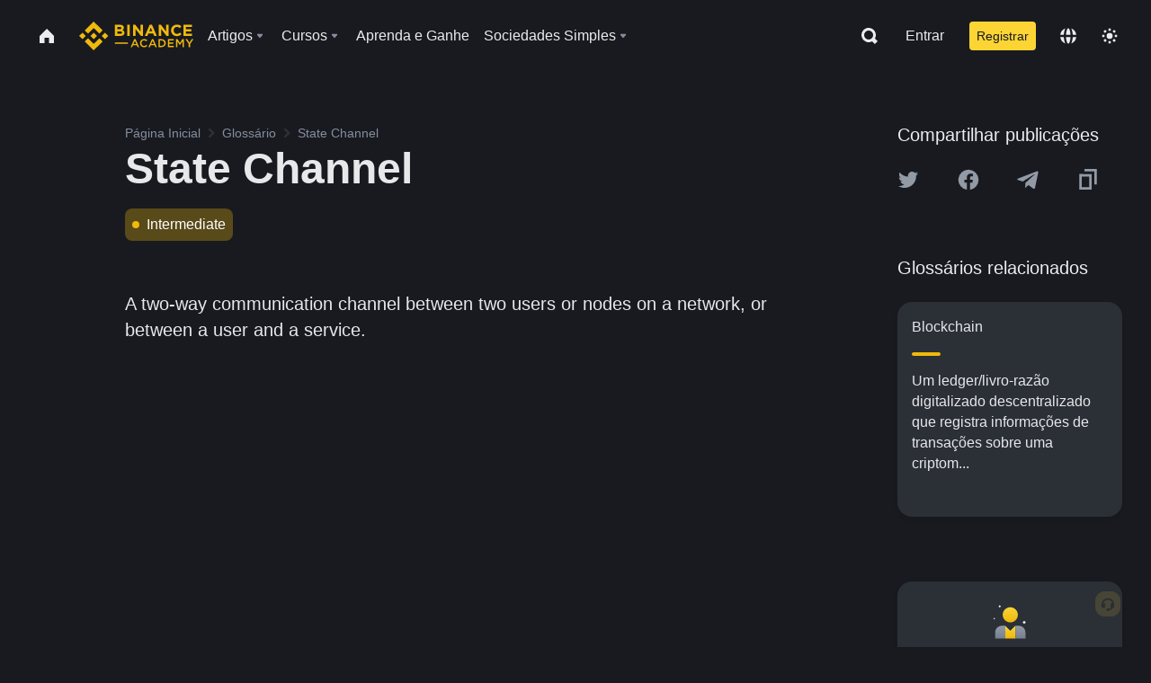

--- FILE ---
content_type: text/javascript
request_url: https://public.bnbstatic.com/unpkg/common-widget/vendor@1.4.13.min.js
body_size: 210769
content:
/*! For license information please see vendor@1.4.13.min.js.LICENSE.txt */
(this.webpackChunkUMD=this.webpackChunkUMD||[]).push([[736],{2594:(e,t,r)=>{"use strict";r.d(t,{Q:()=>l});var n,a=r(8788),i=r(5047),s=r.n(i),o=r(1458),l=(n=(0,a.Z)(s().mark(function e(){var t;return s().wrap(function(e){for(;;)switch(e.prev=e.next){case 0:return e.next=2,(0,o.post)("/bapi/accounts/v1/private/authcenter/logout",{});case 2:return t=e.sent.success,e.abrupt("return",t);case 4:case"end":return e.stop()}},e)})),function(){return n.apply(this,arguments)});(0,a.Z)(s().mark(function e(){var t;return s().wrap(function(e){for(;;)switch(e.prev=e.next){case 0:return e.next=2,(0,o.post)("/bapi/accounts/v1/protect/authcenter/invalidatePasswordlesslogin");case 2:return t=e.sent.success,e.abrupt("return",t);case 4:case"end":return e.stop()}},e)}))},4610:(e,t,r)=>{"use strict";r.d(t,{gc:()=>o});var n=r(8788),a=r(5047),i=r.n(a),s=r(1458),o=((0,n.Z)(i().mark(function e(){var t;return i().wrap(function(e){for(;;)switch(e.prev=e.next){case 0:return e.next=2,(0,s.get)("/bapi/accounts/v1/public/account/ip/country-short");case 2:return t=e.sent.data,e.abrupt("return",t);case 4:case"end":return e.stop()}},e)})),(0,n.Z)(i().mark(function e(){var t;return i().wrap(function(e){for(;;)switch(e.prev=e.next){case 0:return e.next=2,(0,s.get)("/bapi/accounts/v2/public/account/ip/country-short",{usePrefetchCache:!0});case 2:return t=e.sent.data,e.abrupt("return",t);case 4:case"end":return e.stop()}},e)})),function(){var e=(0,n.Z)(i().mark(function e(){var t;return i().wrap(function(e){for(;;)switch(e.prev=e.next){case 0:return e.next=2,(0,s.get)("/bapi/accounts/v2/public/account/ip/country-city-short");case 2:return t=e.sent.data,e.abrupt("return",t);case 4:case"end":return e.stop()}},e)}));return function(){return e.apply(this,arguments)}}());(0,n.Z)(i().mark(function e(){var t;return i().wrap(function(e){for(;;)switch(e.prev=e.next){case 0:return e.next=2,(0,s.get)("/bapi/accounts/v1/public/account/country/promote/email/show");case 2:return t=e.sent.data,e.abrupt("return",t);case 4:case"end":return e.stop()}},e)}))},1854:(e,t,r)=>{"use strict";r.d(t,{MF:()=>l});var n=r(8788),a=r(5047),i=r.n(a),s=r(1458),o="ASSET_CONVERSION_PREFERENCE",l=((0,n.Z)(i().mark(function e(){var t,r;return i().wrap(function(e){for(;;)switch(e.prev=e.next){case 0:return e.next=2,(0,s.post)("/bapi/accounts/v1/private/account/user-config/get",{needLocalRecommend:!0});case 2:return t=e.sent,r=t.data,e.abrupt("return",r);case 5:case"end":return e.stop()}},e)})),(0,n.Z)(i().mark(function e(t){var r,n,a;return i().wrap(function(e){for(;;)switch(e.prev=e.next){case 0:return r=t.configName,n=t.configType,e.next=3,(0,s.post)("/bapi/accounts/v1/private/account/user-config/save",{configName:r,configType:n});case 3:return a=e.sent,e.abrupt("return",a);case 5:case"end":return e.stop()}},e)})),(0,n.Z)(i().mark(function e(t){var r;return i().wrap(function(e){for(;;)switch(e.prev=e.next){case 0:return e.next=2,(0,s.post)("/bapi/accounts/v1/private/account/user-personal-config/withdrawal-whitelist",t);case 2:return r=e.sent,e.abrupt("return",r);case 4:case"end":return e.stop()}},e)})),(0,n.Z)(i().mark(function e(){var t,r;return i().wrap(function(e){for(;;)switch(e.prev=e.next){case 0:return e.next=2,(0,s.post)("/bapi/accounts/v1/private/account/user-personal-config/unified-query",{configType:o});case 2:return t=e.sent,r=t.data,e.abrupt("return",r);case 5:case"end":return e.stop()}},e)})),function(){var e=(0,n.Z)(i().mark(function e(t){var r,n;return i().wrap(function(e){for(;;)switch(e.prev=e.next){case 0:return r=t.configValue,e.next=3,(0,s.post)("/bapi/accounts/v1/private/account/user-personal-config/unified-modify",{configValue:r,configType:o});case 3:return n=e.sent,e.abrupt("return",n);case 5:case"end":return e.stop()}},e)}));return function(t){return e.apply(this,arguments)}}());(0,n.Z)(i().mark(function e(t){var r,n;return i().wrap(function(e){for(;;)switch(e.prev=e.next){case 0:return r=t.configType,e.prev=1,e.next=4,(0,s.post)("/bapi/accounts/v1/private/account/user-personal-config/unified-query",{configType:r});case 4:return n=e.sent.data,e.abrupt("return",n);case 8:return e.prev=8,e.t0=e.catch(1),e.abrupt("return",null);case 11:case"end":return e.stop()}},e,null,[[1,8]])})),(0,n.Z)(i().mark(function e(t){var r,n,a;return i().wrap(function(e){for(;;)switch(e.prev=e.next){case 0:return r=t.configType,n=t.configValue,e.next=3,(0,s.post)("/bapi/accounts/v1/private/account/user-personal-config/unified-modify",{configValue:n,configType:r});case 3:return a=e.sent,e.abrupt("return",a);case 5:case"end":return e.stop()}},e)}))},6723:(e,t,r)=>{"use strict";r.d(t,{v:()=>l});var n,a=r(8788),i=r(5047),s=r.n(i),o=r(1458),l=(n=(0,a.Z)(s().mark(function e(){var t;return s().wrap(function(e){for(;;)switch(e.prev=e.next){case 0:return e.next=2,(0,o.get)("/bapi/asset/v2/public/asset/asset/get-all-asset");case 2:return t=e.sent.data,e.abrupt("return",t||[]);case 4:case"end":return e.stop()}},e)})),function(){return n.apply(this,arguments)});(0,a.Z)(s().mark(function e(){return s().wrap(function(e){for(;;)switch(e.prev=e.next){case 0:return e.next=2,(0,o.get)("/bapi/asset/v2/public/asset/asset/get-all-asset");case 2:return e.abrupt("return",e.sent);case 3:case"end":return e.stop()}},e)}))},364:(e,t,r)=>{"use strict";r.d(t,{R:()=>l});var n,a=r(8788),i=r(5047),s=r.n(i),o=r(1458),l=(n=(0,a.Z)(s().mark(function e(){var t,r,n;return s().wrap(function(e){for(;;)switch(e.prev=e.next){case 0:return e.next=3,(0,o.get)("/bapi/capital/v1/private/capital/deposit/info");case 3:return n=e.sent,e.abrupt("return",(null==n||null===(t=n.data)||void 0===t?void 0:t.hasDeposited)||(null==n||null===(r=n.data)||void 0===r?void 0:r.hasAsset));case 5:case"end":return e.stop()}},e)})),function(){return n.apply(this,arguments)})},4187:(e,t,r)=>{"use strict";r.d(t,{HF:()=>u,WL:()=>l,oq:()=>c});var n=r(8788),a=r(5047),i=r.n(a),s=r(1458),o=r(5549),l=((0,n.Z)(i().mark(function e(t){var r;return i().wrap(function(e){for(;;)switch(e.prev=e.next){case 0:return e.next=2,(0,s.post)("/bapi/asset/v1/private/asset-service/asset/btc-valuation",t);case 2:return r=e.sent.data,e.abrupt("return",r);case 4:case"end":return e.stop()}},e)})),(0,n.Z)(i().mark(function e(t){var r,n;return i().wrap(function(e){for(;;)switch(e.prev=e.next){case 0:return e.next=2,(0,s.post)("/bapi/asset/v2/private/asset-service/asset/get-user-asset",t);case 2:return r=e.sent,n=r.data,e.abrupt("return",n);case 5:case"end":return e.stop()}},e)})),(0,n.Z)(i().mark(function e(){var t,r,n,a=arguments;return i().wrap(function(e){for(;;)switch(e.prev=e.next){case 0:return t=a.length>0&&void 0!==a[0]?a[0]:{},e.next=3,(0,s.post)("/bapi/asset/v3/private/asset-service/asset/get-user-asset",t);case 3:return r=e.sent,n=r.data,e.abrupt("return",n);case 6:case"end":return e.stop()}},e)})),(0,n.Z)(i().mark(function e(t){var r;return i().wrap(function(e){for(;;)switch(e.prev=e.next){case 0:return e.next=2,(0,s.post)("/bapi/fiat/v1/private/fiatpayment/deposit/kyclimit",t);case 2:if("000000"!==(r=e.sent).code){e.next=5;break}return e.abrupt("return",r.data);case 5:return e.abrupt("return",{});case 6:case"end":return e.stop()}},e)})),(0,n.Z)(i().mark(function e(t){var r;return i().wrap(function(e){for(;;)switch(e.prev=e.next){case 0:return e.next=2,(0,s.get)("/bapi/c2c/v1/private/c2c/asset/get-user-assets-to-btc",t);case 2:return r=e.sent.data,e.abrupt("return",r);case 4:case"end":return e.stop()}},e)})),(0,n.Z)(i().mark(function e(){var t;return i().wrap(function(e){for(;;)switch(e.prev=e.next){case 0:return e.next=2,(0,s.post)("/bapi/asset/v1/private/asset-service/asset/checkUserAsset");case 2:return t=e.sent.data,e.abrupt("return",t);case 4:case"end":return e.stop()}},e)})),(0,n.Z)(i().mark(function e(t){var r;return i().wrap(function(e){for(;;)switch(e.prev=e.next){case 0:return e.prev=1,e.next=4,(0,s.post)("/bapi/futures/v1/private/future/leverage/token/redeem",t);case 4:r=e.sent,e.next=10;break;case 7:e.prev=7,e.t0=e.catch(1),r={success:!1};case 10:return e.abrupt("return",r);case 11:case"end":return e.stop()}},e,null,[[1,7]])})),(0,n.Z)(i().mark(function e(t){var r;return i().wrap(function(e){for(;;)switch(e.prev=e.next){case 0:return e.prev=1,e.next=4,(0,s.post)("/bapi/futures/v1/private/future/leverage/token/purchase",t);case 4:r=e.sent,e.next=10;break;case 7:e.prev=7,e.t0=e.catch(1),r={success:!1};case 10:return e.abrupt("return",r);case 11:case"end":return e.stop()}},e,null,[[1,7]])})),function(){var e=(0,n.Z)(i().mark(function e(t){var r,n,a=arguments;return i().wrap(function(e){for(;;)switch(e.prev=e.next){case 0:return r=a.length>1&&void 0!==a[1]&&a[1],e.next=3,(0,s.post)("/bapi/asset/v1/private/asset-service/wallet/transfer",t,{enableErrorMsgIntercept:r});case 3:return n=e.sent,e.abrupt("return",n);case 5:case"end":return e.stop()}},e)}));return function(t){return e.apply(this,arguments)}}()),c=function(){var e=(0,n.Z)(i().mark(function e(t){var r,n,a=arguments;return i().wrap(function(e){for(;;)switch(e.prev=e.next){case 0:return r=a.length>1&&void 0!==a[1]&&a[1],e.next=3,(0,s.post)("/bapi/margin/v1/private/margin/portfolio/transfer-futures",t,{enableErrorMsgIntercept:r});case 3:return n=e.sent,e.abrupt("return",n);case 5:case"end":return e.stop()}},e)}));return function(t){return e.apply(this,arguments)}}(),u=((0,n.Z)(i().mark(function e(){var t;return i().wrap(function(e){for(;;)switch(e.prev=e.next){case 0:return e.next=2,(0,s.get)("/bapi/asset/v1/private/asset-service/wallet/get-all-config");case 2:return t=e.sent.data,e.abrupt("return",t||[]);case 4:case"end":return e.stop()}},e)})),function(){var e=(0,n.Z)(i().mark(function e(){var t;return i().wrap(function(e){for(;;)switch(e.prev=e.next){case 0:return e.next=2,(0,s.get)("/bapi/asset/v1/public/asset-service/wallet/get-support-asset");case 2:return t=e.sent.data,e.abrupt("return",t||{});case 4:case"end":return e.stop()}},e)}));return function(){return e.apply(this,arguments)}}());(0,n.Z)(i().mark(function e(t){var r,n,a;return i().wrap(function(e){for(;;)switch(e.prev=e.next){case 0:return e.next=2,(0,s.post)("/bapi/asset/v1/private/asset-service/asset/get-transaction-history",t);case 2:return r=e.sent,n=r.data,a=r.total,e.abrupt("return",{rows:n,total:a}||{rows:[],total:0});case 6:case"end":return e.stop()}},e)})),(0,n.Z)(i().mark(function e(t){var r;return i().wrap(function(e){for(;;)switch(e.prev=e.next){case 0:return e.next=2,(0,s.post)("/bapi/asset/v3/private/asset-service/asset/get-ledger-asset",t);case 2:return r=e.sent.data,e.abrupt("return",r||[]);case 4:case"end":return e.stop()}},e)})),(0,n.Z)(i().mark(function e(){var t;return i().wrap(function(e){for(;;)switch(e.prev=e.next){case 0:return e.next=2,(0,s.get)("/bapi/asset/v1/private/asset-service/product/blocked");case 2:return t=e.sent,e.abrupt("return",t);case 4:case"end":return e.stop()}},e)})),(0,n.Z)(i().mark(function e(t){var r;return i().wrap(function(e){for(;;)switch(e.prev=e.next){case 0:return e.prev=1,e.next=4,(0,s.get)("/bapi/asset/v2/private/asset-service/wallet/balance?".concat((0,o.DT)(t)));case 4:r=e.sent,e.next=10;break;case 7:e.prev=7,e.t0=e.catch(1),r={success:!1,data:[]};case 10:return e.abrupt("return",Array.isArray(null==r?void 0:r.data)?null==r?void 0:r.data:[]);case 11:case"end":return e.stop()}},e,null,[[1,7]])}))},6195:(e,t,r)=>{"use strict";r.d(t,{g4:()=>Y});var n={};r.r(n),r.d(n,{fetch:()=>C,setTitle:()=>S});var a=r(8788),i=r(5047),s=r.n(i),o=r(1458),l=r(3120),c=r(6341),u=r(865),p=r(3418),h=r.n(p),f=r(594),d=r.n(f),m=r(6481),v=r.n(m);const{fetch:g}=h()();let y=d()(function(){let e=b;b=[],e.length&&(e=1===e.length?JSON.stringify(e[0]):JSON.stringify({"data-list":e}),g("https://frontend-m.binance.cloud/monitor/v1/log",{method:"POST",headers:{"Content-Type":"application/json"},body:e}).catch(()=>{}))},500),b=[];const _="undefined"!=typeof window,x="__bnc_uuid",E="BNC-UUID";let w;!function(){if(!_)return;const e=window.localStorage.getItem(x);e?w=e:(w=v()(),function(e){window.localStorage.setItem(x,e)}(w))}();const S=({title:e},t)=>{document.title=e,t()},C=({url:e,method:t,body:r,headers:n,credentials:a="same-origin"},i)=>{const s={method:t=t.toUpperCase(),headers:n,credentials:a};"GET"!==t&&"HEAD"!==t&&(s.body=r),function(e,t={}){const r=Date.now();return _&&(t.headers=t.headers||{},t.headers[E]=t.headers[E]||w),g(e,t).then(e=>(function({startTime:e,url:t,status:r}){if(!_)return;const n=Date.now(),a={t:"API",s:r,u:t,d:n,ct:n-e,clienttype:"Browser"};b.push(a),y()}({startTime:r,url:e.url,status:e.status}),Promise.resolve(e))).catch(e=>Promise.reject(e))}(e,s).then(e=>{i({response:e})}).catch(e=>{i({error:e})})};var P=r(5870);const k=(e,t)=>void 0===t?e():e(t);class T{constructor(){this._callbacks=Object.create(null),this._handlers=Object.create(null),this._nonce=(0,P.O)(10),this._uuid=0,this._setup()}_getCallbackId(e){const t=`${this._nonce}_${this._uuid++}`;return this._callbacks[t]=e,t}_receiveCallback(e,t){const r=this._callbacks[e];r&&(delete this._callbacks[e],k(r,t))}_receiveEvent(e,t){const r=this._handlers[e];r&&k(r,t)}invoke(e,t={}){return new Promise(r=>{const n=this._getCallbackId(r);this._send(e,t,n)})}handler(e,t){this._handlers[e]=t}ready(){this._ready()}}const A=e=>()=>{throw new Error(`[bridge-core] ${e} must be implemented`)};Object.assign(T.prototype,{_setup:A("_setup"),_send:A("_send"),_ready:A("_ready")});class D{constructor(){this._adapters=[],this._default=null}register({test:e,adapter:t}){return this._adapters.push({test:e,adapter:t}),this}default(e){return this._default=e,this}create(e,t){const r=(0,l.L)(t);let n=this._default;return this._adapters.some(({test:e,adapter:t})=>!!e(r)&&(n=t,!0)),e(new(n(T)),r)}}var M=r(1731),F=r(5912);const B="undefined"!=typeof window&&window.webkit&&window.webkit.messageHandlers||{},I=(e,t={})=>{B[e]&&B[e].postMessage(t)},R=e=>class extends e{_setup(){window.BNCBridge||(window.BNCBridge=(0,F.x)({receive(e){const{callbackId:t,eventType:r,data:n}=(0,P.k)(e);t?this._receiveCallback(t,n):r&&this._receiveEvent(r,n)}})),window.BNCBridge.$push(this)}_send(e,t,r){I(e,{data:JSON.stringify(t),callbackId:r})}_ready(){I("bridgeReady")}};var O=r(5162),L=r(635),N=r(2221);const{isHybrid:j,clientType:V}=(0,l.L)(),Z=e=>{const t=Object.create(null);t.back=(t=1)=>e.invoke("back",{amount:t}),t.setTitle=t=>e.invoke("setTitle",{title:t}),t.broadcast=t=>e.invoke("broadcast",{data:t}),t.toast=t=>e.invoke("toast",{text:t}),t.open=t=>{void 0===t.withNavigationBar&&(t.withNavigationBar=!0),e.invoke("open",t)},["notExistBridge","stopLoading","ensureLogged","isLogged","getUserInfo","getDiagnosticInfo"].forEach(r=>{t[r]=()=>e.invoke(r)}),["alert","addDebitCard"].forEach(r=>{t[r]=t=>e.invoke(r,t)});const r=Object.create(null),n=e=>{r[e]=Object.create({listened:!1,events:[]})};n("back"),n("broadcast");const a=(e,t)=>{const r=e.indexOf(t);~r&&(0,N.db)(e,r)},i=(t,n,i)=>{const s=r[t];if(!s)return;const{events:o}=s;s.listened||(s.listened=!0,e.handler(t,e=>{(0,N.d9)(o,o.length).forEach(t=>t(e))})),o.push(i?((e,t)=>{const r=(...n)=>{a(e,r),t(...n)};return r})(o,n):n)};return t.on=(e,t)=>i(e,t),t.once=(e,t)=>i(e,t,!0),t.off=function(e,t){const n=r[e];if(!n)return;const{events:i}=n;1!==arguments.length?a(i,t):i.length=0},t.fetch=(t,{method:r="GET",body:n="",headers:a={},credentials:i}={})=>e.invoke("fetch",{url:t,method:r,body:n,headers:a,credentials:i}).then(({error:e,response:r})=>{if(!j)return e?Promise.reject(e):Promise.resolve(r);if(e){const t=new TypeError("Failed to fetch");switch(typeof e){case"object":Object.assign(t,e);break;case"string":t.message=e}throw t}const{status:n,headers:a,body:i,statusText:s=""}=r,o={};Object.keys(a).forEach(e=>{const t=a[e];o[e]=(0,N.HD)(t)?[t]:t});const l=(0,N.IY)(n);return{url:t,ok:l,status:n,statusText:s,json:()=>new Promise((e,t)=>{try{e(JSON.parse(i||"{}"))}catch(e){t(e)}}),text:()=>Promise.resolve(i),headers:o}}),t.share=t=>{const{type:r,image:n}=t;return"iOS"===V&&"IMAGE"===r&&"string"==typeof n&&0===n.indexOf("data:image")&&(t.image=n.split(",")[1]||""),e.invoke("share",t).then(({result:e="UNKNOWN"})=>{if("SUCCESS"===e)return Promise.resolve();{const t=new Error(e);return t.code=e,Promise.reject(t)}})},e.ready(),t},z={isLogged:(H=(0,a.Z)(s().mark(function e(t,r){return s().wrap(function(e){for(;;)switch(e.prev=e.next){case 0:return e.next=2,(0,o.post)("/bapi/accounts/v1/public/authcenter/auth",{},{enableErrorMsgIntercept:!1});case 2:e.sent.success?r({logged:!0}):r({logged:!1});case 4:case"end":return e.stop()}},e)})),function(e,t){return H.apply(this,arguments)})};var H,$=((e=O.Z)=>(new D).register({test:({clientType:e})=>"iOS"===e||"MacOS"===e,adapter:R}).register({test:({clientType:e})=>"Android"===e,adapter:M.Z}).default(e).create(Z,function(){const e="undefined"!=typeof window&&void 0!==window.document,t="undefined"!=typeof process&&null!=process.versions&&null!=process.versions.node;let r="";return e&&(r=window.navigator.userAgent),t&&(r=`node ${process.versions.node}`),r}()))((e=>{const t=new L.Z;return Object.keys(e).forEach(r=>{t.add(r,e[r])}),t.create("BrowserFakeBridge")})((0,u.Z)({},n,z)));const G=$;var W=(0,l.L)().isHybrid,U="accounts",q=function(){var e=(0,a.Z)(s().mark(function e(){var t,r,n,a,i;return s().wrap(function(e){for(;;)switch(e.prev=e.next){case 0:if(!W&&"undefined"!=typeof window&&c.Q.read("cr00")){e.next=2;break}return e.abrupt("return",!1);case 2:return t=!1,r=window.location.hostname,n=r.match(/[^.]*\.[^.]*$/),a=r,n&&(a="".concat(U,".").concat(n[0])),e.next=9,(0,o.post)("//".concat(a,"/bapi/accounts/v1/public/authcenter/auth"),{},{credentials:"include",enableErrorMsgIntercept:!1});case 9:if(!e.sent.success){e.next=21;break}return e.next=13,(0,o.post)("//".concat(a,"/bapi/accounts/v1/private/authcenter/code"),{},{credentials:"include"});case 13:if(!(i=e.sent).success){e.next=19;break}return e.next=17,(0,o.get)("/bapi/accounts/v1/public/authcenter/callback?code=".concat(i.data));case 17:e.sent.success&&(t=!0);case 19:e.next=22;break;case 21:c.Q.erase("cr00"),c.Q.erase("cr00"),c.Q.erase("logined");case 22:return e.abrupt("return",t);case 23:case"end":return e.stop()}},e)}));return function(){return e.apply(this,arguments)}}(),K=function(){var e=(0,a.Z)(s().mark(function e(){return s().wrap(function(e){for(;;)switch(e.prev=e.next){case 0:return e.abrupt("return",G.isLogged());case 1:case"end":return e.stop()}},e)}));return function(){return e.apply(this,arguments)}}(),Y=function(){var e=(0,a.Z)(s().mark(function e(){var t;return s().wrap(function(e){for(;;)switch(e.prev=e.next){case 0:return t=!1,e.prev=1,e.next=4,K();case 4:if(!e.sent.logged){e.next=9;break}t=!0,e.next=12;break;case 9:return e.next=11,q();case 11:t=e.sent;case 12:e.next=16;break;case 14:e.prev=14,e.t0=e.catch(1);case 16:return e.abrupt("return",t);case 17:case"end":return e.stop()}},e,null,[[1,14]])}));return function(){return e.apply(this,arguments)}}()},6757:(e,t,r)=>{"use strict";r.d(t,{Ux:()=>p});var n,a=r(8788),i=r(865),s=r(5047),o=r.n(s),l=(0,r(1458).fetchOrigin)().fetch,c=(n=(0,a.Z)(o().mark(function e(t){var r,n,a=arguments;return o().wrap(function(e){for(;;)switch(e.prev=e.next){case 0:return r=a.length>1&&void 0!==a[1]?a[1]:{},e.next=3,l(t,(0,i.Z)({method:"GET",mode:"cors"},r));case 3:if(!(n=e.sent).ok){e.next=6;break}return e.abrupt("return",n.json());case 6:throw new Error("get url:".concat(t," resource fail"));case 7:case"end":return e.stop()}},e)})),function(e){return n.apply(this,arguments)}),u=function(){var e=(0,a.Z)(o().mark(function e(t){var r,n,a,i,s,l,p,h;return o().wrap(function(e){for(;;)switch(e.prev=e.next){case 0:if(r=t.i18nHost,n=t.namespace,a=t.language,i=void 0===a?"en":a,s=t.fallback,l=void 0===s?"en":s,r&&n){e.next=3;break}throw TypeError("i18nHost and namespace must be defined");case 3:return e.prev=3,p="".concat(r,"/api/i18n/").concat(i,"/").concat(n),e.next=7,c(p);case 7:if((h=e.sent)&&Object.keys(h).length){e.next=10;break}throw new Error("fallback i18n");case 10:return e.abrupt("return",h);case 13:return e.prev=13,e.t0=e.catch(3),console.error("query i18n fail: ".concat(n," | ").concat(i),e.t0),e.abrupt("return","string"==typeof l&&l!==i?u({i18nHost:r,namespace:n,language:l,fallback:!1}):Object.create(null));case 17:case"end":return e.stop()}},e,null,[[3,13]])}));return function(t){return e.apply(this,arguments)}}(),p=function(){var e=(0,a.Z)(o().mark(function e(t){var r,n,a,i,s,l,u,h,f,d,m,v,g=arguments;return o().wrap(function(e){for(;;)switch(e.prev=e.next){case 0:if(r=g.length>1&&void 0!==g[1]?g[1]:{},n=t.basePath,a=t.namespace,i=t.locale,s=void 0===i?"en":i,l=t.fallback,u=void 0===l?"en":l,h=t.enable2NsKey,f=void 0!==h&&h,n&&a){e.next=4;break}throw TypeError("basePath and namespace must be defined");case 4:return e.prev=4,d="".concat(n,"/").concat(s,"/").concat(a),e.next=8,c(d,r);case 8:if((m=e.sent)&&Object.keys(m).length){e.next=11;break}throw new Error("fallback i18n");case 11:if(!f){e.next=15;break}return v={},Object.keys(m).forEach(function(e){v[e]="".concat(a,":").concat(e)}),e.abrupt("return",v);case 15:return e.abrupt("return",m);case 18:return e.prev=18,e.t0=e.catch(4),console.error("query i18n fail: ".concat(a," | ").concat(s),e.t0),e.abrupt("return","string"==typeof u&&u!==s?p({basePath:n,namespace:a,locale:u,fallback:!1},r):Object.create(null));case 22:case"end":return e.stop()}},e,null,[[4,18]])}));return function(t){return e.apply(this,arguments)}}()},5784:(e,t,r)=>{"use strict";r.d(t,{j5:()=>u});var n,a=r(8788),i=r(7492),s=r(5047),o=r.n(s),l=r(1458),c=r(5549),u=(n=(0,a.Z)(o().mark(function e(t,r){var n,a,s,c;return o().wrap(function(e){for(;;)switch(e.prev=e.next){case 0:return e.prev=1,s=(a=r||{}).host,c=(0,i.Z)(a,["host"]),e.next=5,(0,l.post)("".concat(s||"","/bapi/futures/v1/friendly/future/copy-trade/home-page/query-list"),t,c);case 5:n=e.sent,e.next=11;break;case 8:e.prev=8,e.t0=e.catch(1),n={success:!1,data:{indexValue:null,total:0,list:[]}};case 11:return e.abrupt("return",n);case 12:case"end":return e.stop()}},e,null,[[1,8]])})),function(e,t){return n.apply(this,arguments)});(0,a.Z)(o().mark(function e(t,r){var n,a,s,c;return o().wrap(function(e){for(;;)switch(e.prev=e.next){case 0:return e.prev=1,s=(a=r||{}).host,c=(0,i.Z)(a,["host"]),e.next=5,(0,l.post)("".concat(s||"","/bapi/futures/v1/friendly/future/spot-copy-trade/common/home-page-list"),t,c);case 5:n=e.sent,e.next=11;break;case 8:e.prev=8,e.t0=e.catch(1),n={success:!1,data:{indexValue:null,total:0,list:[]}};case 11:return e.abrupt("return",n);case 12:case"end":return e.stop()}},e,null,[[1,8]])})),(0,a.Z)(o().mark(function e(t){var r;return o().wrap(function(e){for(;;)switch(e.prev=e.next){case 0:return e.prev=1,e.next=4,(0,l.post)("/bapi/futures/v1/private/future/copy-trade/home-page/favorite-list",t);case 4:r=e.sent,e.next=10;break;case 7:e.prev=7,e.t0=e.catch(1),r={success:!1,data:[]};case 10:return e.abrupt("return",r);case 11:case"end":return e.stop()}},e,null,[[1,7]])})),(0,a.Z)(o().mark(function e(t){var r;return o().wrap(function(e){for(;;)switch(e.prev=e.next){case 0:return e.prev=1,e.next=4,(0,l.post)("/bapi/futures/v1/private/future/spot-copy-trade/account/favorite-list",t);case 4:r=e.sent,e.next=10;break;case 7:e.prev=7,e.t0=e.catch(1),r={success:!1,data:[]};case 10:return e.abrupt("return",r);case 11:case"end":return e.stop()}},e,null,[[1,7]])})),(0,a.Z)(o().mark(function e(){var t;return o().wrap(function(e){for(;;)switch(e.prev=e.next){case 0:return e.prev=0,e.next=3,(0,l.post)("/bapi/futures/v1/private/future/copy-trade/copy-portfolio/query-copy-portfolio-mock");case 3:return t=e.sent,e.abrupt("return",t);case 7:return e.prev=7,e.t0=e.catch(0),e.abrupt("return",{success:!1,code:"",data:[]});case 10:case"end":return e.stop()}},e,null,[[0,7]])})),(0,a.Z)(o().mark(function e(t){var r;return o().wrap(function(e){for(;;)switch(e.prev=e.next){case 0:return e.prev=0,e.next=3,(0,l.post)("/bapi/futures/v1/private/future/copy-trade/copy-portfolio/close-copy-portfolio-mock",t);case 3:return r=e.sent,e.abrupt("return",r);case 7:return e.prev=7,e.t0=e.catch(0),e.abrupt("return",{success:!1,code:"",data:null});case 10:case"end":return e.stop()}},e,null,[[0,7]])})),(0,a.Z)(o().mark(function e(t){var r;return o().wrap(function(e){for(;;)switch(e.prev=e.next){case 0:return e.prev=0,e.next=3,(0,l.post)("/bapi/futures/v1/private/future/copy-trade/copy-portfolio/create-copy-portfolio-mock",t);case 3:return r=e.sent,e.abrupt("return",r);case 7:return e.prev=7,e.t0=e.catch(0),e.abrupt("return",{success:!1,code:"",data:null});case 10:case"end":return e.stop()}},e,null,[[0,7]])})),(0,a.Z)(o().mark(function e(t){var r,n,a;return o().wrap(function(e){for(;;)switch(e.prev=e.next){case 0:r=t.portfolioId,n=t.timeRange;try{a=(0,l.get)("/bapi/futures/v1/public/future/copy-trade/lead-portfolio/performance/coin?portfolioId=".concat(r,"&timeRange=").concat(n))}catch(e){a={success:!1}}return e.abrupt("return",a);case 4:case"end":return e.stop()}},e)})),(0,a.Z)(o().mark(function e(t){var r,n,a;return o().wrap(function(e){for(;;)switch(e.prev=e.next){case 0:r=t.portfolioId,n=t.timeRange;try{a=(0,l.get)("/bapi/futures/v1/friendly/future/spot-copy-trade/lead-portfolio/coin-preference?portfolioId=".concat(r,"&timeRange=").concat(n))}catch(e){a={success:!1}}return e.abrupt("return",a);case 4:case"end":return e.stop()}},e)})),(0,a.Z)(o().mark(function e(t){var r;return o().wrap(function(e){for(;;)switch(e.prev=e.next){case 0:return e.prev=1,e.next=4,(0,l.post)("/bapi/futures/v1/friendly/future/copy-trade/home-page/lead-discovery-list",t);case 4:r=e.sent,e.next=10;break;case 7:e.prev=7,e.t0=e.catch(1),r={success:!1,data:[]};case 10:return e.abrupt("return",r);case 11:case"end":return e.stop()}},e,null,[[1,7]])})),(0,a.Z)(o().mark(function e(t){var r;return o().wrap(function(e){for(;;)switch(e.prev=e.next){case 0:try{r=(0,l.get)("/bapi/futures/v1/public/future/copy-trade/lead-portfolio/chart-data?".concat((0,c.DT)(t)))}catch(e){r={success:!1}}return e.abrupt("return",r);case 3:case"end":return e.stop()}},e)}))},3969:(e,t,r)=>{"use strict";r.d(t,{mn:()=>o});var n=r(8788),a=r(5047),i=r.n(a),s=r(1458),o=((0,n.Z)(i().mark(function e(){var t,r,n=arguments;return i().wrap(function(e){for(;;)switch(e.prev=e.next){case 0:return t=n.length>0&&void 0!==n[0]?n[0]:{},e.prev=2,e.next=5,(0,s.post)("/bapi/futures/v1/private/future/account/open",t);case 5:r=e.sent,e.next=11;break;case 8:e.prev=8,e.t0=e.catch(2),r={success:!1};case 11:return e.abrupt("return",r);case 12:case"end":return e.stop()}},e,null,[[2,8]])})),(0,n.Z)(i().mark(function e(){return i().wrap(function(e){for(;;)switch(e.prev=e.next){case 0:return e.abrupt("return",(0,s.post)("/bapi/futures/v1/private/future/agent/agentcode/get"));case 1:case"end":return e.stop()}},e)})),function(){var e=(0,n.Z)(i().mark(function e(){return i().wrap(function(e){for(;;)switch(e.prev=e.next){case 0:return e.abrupt("return",(0,s.post)("/bapi/futures/v1/private/future/portfolio/margin/get-user-basic"));case 1:case"end":return e.stop()}},e)}));return function(){return e.apply(this,arguments)}}());(0,n.Z)(i().mark(function e(){return i().wrap(function(e){for(;;)switch(e.prev=e.next){case 0:return e.abrupt("return",(0,s.post)("/bapi/futures/v1/private/future/portfolio/margin/get-user-detail"));case 1:case"end":return e.stop()}},e)})),(0,n.Z)(i().mark(function e(){var t;return i().wrap(function(e){for(;;)switch(e.prev=e.next){case 0:return e.prev=1,e.next=4,(0,s.get)("/bapi/accounts/v1/private/account/futures-account-exist");case 4:(t=e.sent).success&&t.data&&(t.data.isExistFutureAccount=t.data.existFutureAccount),e.next=11;break;case 8:e.prev=8,e.t0=e.catch(1),t={success:!1,data:{existFutureAccount:!1,isExistFutureAccount:!1}};case 11:return e.abrupt("return",t);case 12:case"end":return e.stop()}},e,null,[[1,8]])}))},2752:(e,t,r)=>{"use strict";r.d(t,{kL:()=>o});var n=r(8788),a=r(5047),i=r.n(a),s=r(1458),o=((0,n.Z)(i().mark(function e(t){var r;return i().wrap(function(e){for(;;)switch(e.prev=e.next){case 0:return e.prev=1,e.next=4,(0,s.post)("/bapi/futures/v1/private/future/user-data/user-balance",t);case 4:r=e.sent,e.next=10;break;case 7:e.prev=7,e.t0=e.catch(1),r={success:!1};case 10:return e.abrupt("return",r);case 11:case"end":return e.stop()}},e,null,[[1,7]])})),function(){var e=(0,n.Z)(i().mark(function e(t){var r;return i().wrap(function(e){for(;;)switch(e.prev=e.next){case 0:return e.prev=1,e.next=4,(0,s.post)("/bapi/futures/v6/private/future/user-data/user-balance",t);case 4:r=e.sent,e.next=10;break;case 7:e.prev=7,e.t0=e.catch(1),r={success:!1};case 10:return e.abrupt("return",r);case 11:case"end":return e.stop()}},e,null,[[1,7]])}));return function(t){return e.apply(this,arguments)}}());(0,n.Z)(i().mark(function e(t){var r;return i().wrap(function(e){for(;;)switch(e.prev=e.next){case 0:return e.prev=1,e.next=4,(0,s.post)("/bapi/futures/v1/private/delivery/user-data/user-balance",t);case 4:r=e.sent,e.next=10;break;case 7:e.prev=7,e.t0=e.catch(1),r={success:!1};case 10:return e.abrupt("return",r);case 11:case"end":return e.stop()}},e,null,[[1,7]])})),(0,n.Z)(i().mark(function e(t){var r;return i().wrap(function(e){for(;;)switch(e.prev=e.next){case 0:return e.prev=1,e.next=4,(0,s.post)("/bapi/futures/v2/private/delivery/user-data/user-balance",t);case 4:r=e.sent,e.next=10;break;case 7:e.prev=7,e.t0=e.catch(1),r={success:!1};case 10:return e.abrupt("return",r);case 11:case"end":return e.stop()}},e,null,[[1,7]])}))},7239:(e,t,r)=>{"use strict";r.d(t,{LH:()=>o});var n=r(8788),a=r(5047),i=r.n(a),s=r(1458),o=((0,n.Z)(i().mark(function e(){var t;return i().wrap(function(e){for(;;)switch(e.prev=e.next){case 0:return e.prev=1,e.next=4,(0,s.post)("/bapi/futures/v1/private/future/user-setting/get-pnl-price-basis");case 4:t=e.sent,e.next=10;break;case 7:e.prev=7,e.t0=e.catch(1),t={success:!1};case 10:return e.abrupt("return",t);case 11:case"end":return e.stop()}},e,null,[[1,7]])})),(0,n.Z)(i().mark(function e(){var t;return i().wrap(function(e){for(;;)switch(e.prev=e.next){case 0:return e.prev=1,e.next=4,(0,s.get)("/bapi/futures/v1/private/future/user-setting/get-pnl-price-basis-denominator");case 4:t=e.sent,e.next=10;break;case 7:e.prev=7,e.t0=e.catch(1),t={success:!1};case 10:return e.abrupt("return",t);case 11:case"end":return e.stop()}},e,null,[[1,7]])})),(0,n.Z)(i().mark(function e(t,r){var n;return i().wrap(function(e){for(;;)switch(e.prev=e.next){case 0:return e.prev=1,e.next=4,(0,s.post)("/bapi/futures/v1/private/future/user-setting/update-pnl-price-basis",t,r);case 4:n=e.sent,e.next=10;break;case 7:e.prev=7,e.t0=e.catch(1),n={success:!1};case 10:return e.abrupt("return",n);case 11:case"end":return e.stop()}},e,null,[[1,7]])})),(0,n.Z)(i().mark(function e(t,r){var n;return i().wrap(function(e){for(;;)switch(e.prev=e.next){case 0:return e.prev=1,e.next=4,(0,s.post)("/bapi/futures/v1/private/future/user-setting/update-pnl-price-basis-denominator",t,r);case 4:n=e.sent,e.next=10;break;case 7:e.prev=7,e.t0=e.catch(1),n={success:!1};case 10:return e.abrupt("return",n);case 11:case"end":return e.stop()}},e,null,[[1,7]])})),(0,n.Z)(i().mark(function e(t){var r;return i().wrap(function(e){for(;;)switch(e.prev=e.next){case 0:return e.prev=1,e.next=4,(0,s.post)("/bapi/futures/v1/public/future/landing/page/header-activity",t);case 4:r=e.sent,e.next=10;break;case 7:e.prev=7,e.t0=e.catch(1),r={success:!1};case 10:return e.abrupt("return",r);case 11:case"end":return e.stop()}},e,null,[[1,7]])})),(0,n.Z)(i().mark(function e(){var t;return i().wrap(function(e){for(;;)switch(e.prev=e.next){case 0:return e.prev=1,e.next=4,(0,s.post)("/bapi/futures/v1/private/future/user-setting/get-unit");case 4:t=e.sent,e.next=10;break;case 7:e.prev=7,e.t0=e.catch(1),t={success:!1};case 10:return e.abrupt("return",t);case 11:case"end":return e.stop()}},e,null,[[1,7]])})),(0,n.Z)(i().mark(function e(){var t;return i().wrap(function(e){for(;;)switch(e.prev=e.next){case 0:return e.prev=1,e.next=4,(0,s.post)("/bapi/futures/v1/private/delivery/user-setting/get-unit");case 4:t=e.sent,e.next=10;break;case 7:e.prev=7,e.t0=e.catch(1),t={success:!1};case 10:return e.abrupt("return",t);case 11:case"end":return e.stop()}},e,null,[[1,7]])})),function(){var e=(0,n.Z)(i().mark(function e(){var t;return i().wrap(function(e){for(;;)switch(e.prev=e.next){case 0:return e.prev=1,e.next=4,(0,s.post)("/bapi/futures/v1/private/future/user-setting/get-account-credit-config");case 4:t=e.sent,e.next=10;break;case 7:e.prev=7,e.t0=e.catch(1),t={success:!1};case 10:return e.abrupt("return",t);case 11:case"end":return e.stop()}},e,null,[[1,7]])}));return function(){return e.apply(this,arguments)}}())},9179:(e,t,r)=>{"use strict";r.d(t,{Hl:()=>c,cz:()=>l});var n=r(8788),a=r(5047),i=r.n(a),s=r(1458),o=r(5549),l=((0,n.Z)(i().mark(function e(t,r){var n,a,l;return i().wrap(function(e){for(;;)switch(e.prev=e.next){case 0:return a="/fapi/v1/exchangeInfo",e.prev=2,l=(0,o.I9)("".concat((null==r?void 0:r.host)?"".concat(r.host).concat(a):a),t||{}),e.next=6,(0,s.get)(l);case 6:n=e.sent,e.next=11;break;case 9:e.prev=9,e.t0=e.catch(2);case 11:return e.abrupt("return",(null==n?void 0:n.symbols)||[]);case 12:case"end":return e.stop()}},e,null,[[2,9]])})),function(){var e=(0,n.Z)(i().mark(function e(t,r){var n,a,l;return i().wrap(function(e){for(;;)switch(e.prev=e.next){case 0:return a="/fapi/v1/exchangeInfo",e.prev=2,l=(0,o.I9)("".concat((null==r?void 0:r.host)?"".concat(r.host).concat(a):a),t||{}),e.next=6,(0,s.get)(l);case 6:n=e.sent,e.next=11;break;case 9:e.prev=9,e.t0=e.catch(2);case 11:return e.abrupt("return",n||{});case 12:case"end":return e.stop()}},e,null,[[2,9]])}));return function(t,r){return e.apply(this,arguments)}}()),c=function(){var e=(0,n.Z)(i().mark(function e(t,r){var n,a,l;return i().wrap(function(e){for(;;)switch(e.prev=e.next){case 0:return a="/dapi/v1/exchangeInfo",e.prev=2,l=(0,o.I9)("".concat((null==r?void 0:r.host)?"".concat(r.host).concat(a):a),t||{}),e.next=6,(0,s.get)(l);case 6:n=e.sent,e.next=11;break;case 9:e.prev=9,e.t0=e.catch(2);case 11:return e.abrupt("return",(null==n?void 0:n.symbols)||[]);case 12:case"end":return e.stop()}},e,null,[[2,9]])}));return function(t,r){return e.apply(this,arguments)}}();(0,n.Z)(i().mark(function e(t,r){var n,a,l;return i().wrap(function(e){for(;;)switch(e.prev=e.next){case 0:return a="/dapi/v1/exchangeInfo",e.prev=2,l=(0,o.I9)("".concat((null==r?void 0:r.host)?"".concat(r.host).concat(a):a),t||{}),e.next=6,(0,s.get)(l);case 6:n=e.sent,e.next=11;break;case 9:e.prev=9,e.t0=e.catch(2);case 11:return e.abrupt("return",n||{});case 12:case"end":return e.stop()}},e,null,[[2,9]])}))},8568:(e,t,r)=>{"use strict";r.d(t,{T8:()=>c,Yl:()=>u});var n,a=r(8788),i=r(5047),s=r.n(i),o=r(1458),l=r(5549),c=(n=(0,a.Z)(s().mark(function e(t){var r,n;return s().wrap(function(e){for(;;)switch(e.prev=e.next){case 0:return n="/fapi/v1/ticker/24hr",e.prev=2,e.next=5,(0,o.get)("".concat((null==t?void 0:t.host)?"".concat(t.host).concat(n):n));case 5:r=e.sent,e.next=11;break;case 8:e.prev=8,e.t0=e.catch(2),r=[];case 11:return e.abrupt("return",r);case 12:case"end":return e.stop()}},e,null,[[2,8]])})),function(e){return n.apply(this,arguments)}),u=function(){var e=(0,a.Z)(s().mark(function e(t){var r,n;return s().wrap(function(e){for(;;)switch(e.prev=e.next){case 0:return n="/dapi/v1/ticker/24hr",e.prev=2,e.next=5,(0,o.get)("".concat((null==t?void 0:t.host)?"".concat(t.host).concat(n):n));case 5:r=e.sent,e.next=11;break;case 8:e.prev=8,e.t0=e.catch(2),r=[];case 11:return e.abrupt("return",r);case 12:case"end":return e.stop()}},e,null,[[2,8]])}));return function(t){return e.apply(this,arguments)}}();(0,a.Z)(s().mark(function e(t){var r,n;return s().wrap(function(e){for(;;)switch(e.prev=e.next){case 0:return e.prev=1,e.next=4,(0,o.get)("/fapi/v1/ticker/24hr?".concat((0,l.DT)(t)));case 4:n=e.sent,r={success:!0,data:n},e.next=11;break;case 8:e.prev=8,e.t0=e.catch(1),r={success:!1,data:{}};case 11:return e.abrupt("return",r);case 12:case"end":return e.stop()}},e,null,[[1,8]])})),(0,a.Z)(s().mark(function e(t){var r,n;return s().wrap(function(e){for(;;)switch(e.prev=e.next){case 0:return e.prev=1,e.next=4,(0,o.get)("/dapi/v1/ticker/24hr?".concat((0,l.DT)(t)));case 4:n=e.sent,r={success:!0,data:n[0]},e.next=11;break;case 8:e.prev=8,e.t0=e.catch(1),r={success:!1,data:{}};case 11:return e.abrupt("return",r);case 12:case"end":return e.stop()}},e,null,[[1,8]])}))},711:(e,t,r)=>{"use strict";r.d(t,{SZ:()=>l,m_:()=>c,yd:()=>o});var n=r(8788),a=r(5047),i=r.n(a),s=r(1458),o=((0,n.Z)(i().mark(function e(){var t,r,n=arguments;return i().wrap(function(e){for(;;)switch(e.prev=e.next){case 0:return t=n.length>0&&void 0!==n[0]?n[0]:{asset:""},e.prev=2,e.next=5,(0,s.post)("/bapi/futures/v1/private/future/user-data/user-balance",t);case 5:r=e.sent,e.next=10;break;case 8:e.prev=8,e.t0=e.catch(2);case 10:return e.abrupt("return",(null==r?void 0:r.data)||[]);case 11:case"end":return e.stop()}},e,null,[[2,8]])})),(0,n.Z)(i().mark(function e(){var t,r,n=arguments;return i().wrap(function(e){for(;;)switch(e.prev=e.next){case 0:return t=n.length>0&&void 0!==n[0]?n[0]:{asset:""},e.prev=2,e.next=5,(0,s.post)("/bapi/futures/v4/private/future/user-data/user-balance",t);case 5:r=e.sent,e.next=10;break;case 8:e.prev=8,e.t0=e.catch(2);case 10:return e.abrupt("return",(null==r?void 0:r.data)||[]);case 11:case"end":return e.stop()}},e,null,[[2,8]])})),(0,n.Z)(i().mark(function e(){var t,r,n=arguments;return i().wrap(function(e){for(;;)switch(e.prev=e.next){case 0:return t=n.length>0&&void 0!==n[0]?n[0]:{asset:""},e.prev=2,e.next=5,(0,s.post)("/bapi/futures/v1/private/delivery/user-data/user-balance",t);case 5:r=e.sent,e.next=10;break;case 8:e.prev=8,e.t0=e.catch(2);case 10:return e.abrupt("return",(null==r?void 0:r.data)||[]);case 11:case"end":return e.stop()}},e,null,[[2,8]])})),(0,n.Z)(i().mark(function e(){var t,r,n=arguments;return i().wrap(function(e){for(;;)switch(e.prev=e.next){case 0:return t=n.length>0&&void 0!==n[0]?n[0]:{asset:""},e.prev=2,e.next=5,(0,s.post)("/bapi/futures/v2/private/delivery/user-data/user-balance",t);case 5:r=e.sent,e.next=10;break;case 8:e.prev=8,e.t0=e.catch(2);case 10:return e.abrupt("return",(null==r?void 0:r.data)||[]);case 11:case"end":return e.stop()}},e,null,[[2,8]])})),(0,n.Z)(i().mark(function e(){var t;return i().wrap(function(e){for(;;)switch(e.prev=e.next){case 0:return e.prev=1,e.next=4,(0,s.get)("/bapi/futures/v1/private/delivery/user-data/get-all-max-withdraw-amount");case 4:t=e.sent,e.next=9;break;case 7:e.prev=7,e.t0=e.catch(1);case 9:return e.abrupt("return",(null==t?void 0:t.data)||{});case 10:case"end":return e.stop()}},e,null,[[1,7]])})),function(){var e=(0,n.Z)(i().mark(function e(t){var r,n,a=arguments;return i().wrap(function(e){for(;;)switch(e.prev=e.next){case 0:return r=a.length>1&&void 0!==a[1]&&a[1],e.prev=2,e.next=5,(0,s.post)(r?"/bapi/futures/v1/private/spot/user-data/getMaxWithdrawAmount":"/bapi/futures/v1/private/future/user-data/getMaxWithdrawAmount",t);case 5:n=e.sent,e.next=10;break;case 8:e.prev=8,e.t0=e.catch(2);case 10:return e.abrupt("return",(null==n?void 0:n.data)||0);case 11:case"end":return e.stop()}},e,null,[[2,8]])}));return function(t){return e.apply(this,arguments)}}()),l=((0,n.Z)(i().mark(function e(t){var r;return i().wrap(function(e){for(;;)switch(e.prev=e.next){case 0:return e.prev=1,e.next=4,(0,s.post)("/bapi/futures/v4/private/future/user-data/get-max-coin-swap-amount",t);case 4:r=e.sent,e.next=9;break;case 7:e.prev=7,e.t0=e.catch(1);case 9:return e.abrupt("return",(null==r?void 0:r.data)||0);case 10:case"end":return e.stop()}},e,null,[[1,7]])})),function(){var e=(0,n.Z)(i().mark(function e(t){var r,n,a;return i().wrap(function(e){for(;;)switch(e.prev=e.next){case 0:return e.prev=2,e.next=5,(0,s.post)("/bapi/futures/v1/private/future/user-data/get-asset-residual-deposit",t);case 5:n=e.sent,e.next=10;break;case 8:e.prev=8,e.t0=e.catch(2);case 10:return e.abrupt("return",null!==(a=null==n||null===(r=n.data)||void 0===r?void 0:r.residualDeposit)&&void 0!==a?a:0);case 12:case"end":return e.stop()}},e,null,[[2,8]])}));return function(t){return e.apply(this,arguments)}}()),c=((0,n.Z)(i().mark(function e(){var t,r,n=arguments;return i().wrap(function(e){for(;;)switch(e.prev=e.next){case 0:return t=n.length>0&&void 0!==n[0]?n[0]:{name:"BTCUSDT"},e.prev=2,e.next=5,(0,s.post)("/bapi/futures/v1/private/future/user-data/account-tier-commission",t);case 5:r=e.sent,e.next=10;break;case 8:e.prev=8,e.t0=e.catch(2);case 10:return e.abrupt("return",(null==r?void 0:r.data)||{});case 11:case"end":return e.stop()}},e,null,[[2,8]])})),(0,n.Z)(i().mark(function e(){var t,r,n=arguments;return i().wrap(function(e){for(;;)switch(e.prev=e.next){case 0:return t=n.length>0&&void 0!==n[0]?n[0]:{name:"BTCUSDT"},e.prev=2,e.next=5,(0,s.post)("/bapi/futures/v1/private/future/user-data/account-tier-commission",t);case 5:r=e.sent,e.next=11;break;case 8:e.prev=8,e.t0=e.catch(2),r={success:!1};case 11:return e.abrupt("return",r);case 12:case"end":return e.stop()}},e,null,[[2,8]])})),(0,n.Z)(i().mark(function e(){var t,r,n=arguments;return i().wrap(function(e){for(;;)switch(e.prev=e.next){case 0:return t=n.length>0&&void 0!==n[0]?n[0]:{name:"BTCUSDT"},e.prev=2,e.next=5,(0,s.post)("/bapi/futures/v1/private/delivery/user-data/account-tier-commission",t);case 5:r=e.sent,e.next=11;break;case 8:e.prev=8,e.t0=e.catch(2),r={success:!1};case 11:return e.abrupt("return",r);case 12:case"end":return e.stop()}},e,null,[[2,8]])})),(0,n.Z)(i().mark(function e(){var t,r,n=arguments;return i().wrap(function(e){for(;;)switch(e.prev=e.next){case 0:return t=n.length>0&&void 0!==n[0]?n[0]:{symbol:""},e.prev=2,e.next=5,(0,s.post)("/bapi/futures/v1/private/future/user-data/brackets",t);case 5:r=e.sent,e.next=11;break;case 8:e.prev=8,e.t0=e.catch(2),r={success:!1};case 11:return e.abrupt("return",r);case 12:case"end":return e.stop()}},e,null,[[2,8]])})),(0,n.Z)(i().mark(function e(t){var r;return i().wrap(function(e){for(;;)switch(e.prev=e.next){case 0:return e.prev=1,e.next=4,(0,s.post)("/bapi/futures/v1/private/future/user-daily-profit/getLast30DaysProfitStatistic",t);case 4:r=e.sent,e.next=9;break;case 7:e.prev=7,e.t0=e.catch(1);case 9:return e.abrupt("return",r);case 10:case"end":return e.stop()}},e,null,[[1,7]])})),function(){var e=(0,n.Z)(i().mark(function e(t){var r;return i().wrap(function(e){for(;;)switch(e.prev=e.next){case 0:return e.prev=1,e.next=4,(0,s.post)("/bapi/futures/v1/private/delivery/user-data/getMaxWithdrawAmount",t);case 4:r=e.sent,e.next=9;break;case 7:e.prev=7,e.t0=e.catch(1);case 9:return e.abrupt("return",(null==r?void 0:r.data)||0);case 10:case"end":return e.stop()}},e,null,[[1,7]])}));return function(t){return e.apply(this,arguments)}}());(0,n.Z)(i().mark(function e(){return i().wrap(function(e){for(;;)switch(e.prev=e.next){case 0:return e.abrupt("return",(0,s.post)("/bapi/futures/v4/private/future/user-data/user-total-balance"));case 1:case"end":return e.stop()}},e)})),(0,n.Z)(i().mark(function e(t){var r;return i().wrap(function(e){for(;;)switch(e.prev=e.next){case 0:return e.prev=1,e.next=4,(0,s.post)("/bapi/futures/v1/private/future/portfolio/margin/get-user-max-withdraw",t);case 4:r=e.sent,e.next=9;break;case 7:e.prev=7,e.t0=e.catch(1);case 9:return e.abrupt("return",(null==r?void 0:r.data)||{});case 10:case"end":return e.stop()}},e,null,[[1,7]])}))},8419:(e,t,r)=>{"use strict";r.d(t,{_l:()=>o});var n=r(8788),a=r(5047),i=r.n(a),s=r(1458),o=((0,n.Z)(i().mark(function e(t){var r;return i().wrap(function(e){for(;;)switch(e.prev=e.next){case 0:return e.prev=0,e.next=3,(0,s.post)("/bapi/margin/v1/private/isolated-margin/transfer-in",t);case 3:return r=e.sent,e.abrupt("return",r);case 7:throw e.prev=7,e.t0=e.catch(0),new Error(e.t0.message);case 10:case"end":return e.stop()}},e,null,[[0,7]])})),(0,n.Z)(i().mark(function e(t){var r;return i().wrap(function(e){for(;;)switch(e.prev=e.next){case 0:return e.prev=0,e.next=3,(0,s.post)("/bapi/margin/v1/private/isolated-margin/transfer-out",t);case 3:return r=e.sent,e.abrupt("return",r);case 7:throw e.prev=7,e.t0=e.catch(0),new Error(e.t0.message);case 10:case"end":return e.stop()}},e,null,[[0,7]])})),function(){var e=(0,n.Z)(i().mark(function e(t){var r,n,a,o;return i().wrap(function(e){for(;;)switch(e.prev=e.next){case 0:return r=t.asset,n=t.symbol,a="0",e.prev=2,e.next=5,(0,s.get)("/bapi/margin/v1/private/isolated-margin/transferable-amount/".concat(n,"?asset=").concat(r));case 5:o=e.sent.data,a=o||"0",e.next=11;break;case 9:e.prev=9,e.t0=e.catch(2);case 11:return e.abrupt("return",a);case 12:case"end":return e.stop()}},e,null,[[2,9]])}));return function(t){return e.apply(this,arguments)}}())},7228:(e,t,r)=>{"use strict";r.d(t,{CZ:()=>f});var n,a=r(8788),i=r(5047),s=r.n(i),o=r(1458),l=r(5549),c={"uk-UA":"ua","en-AU":"au","en-NG":"ng","pt-BR":"br","en-IN":"in","zh-CN":"cn","zh-TW":"tw",vi:"vn",kr:"ko"},u=(n=(0,a.Z)(s().mark(function e(t){var r,n,a,i,p,h,f,d,m,v;return s().wrap(function(e){for(;;)switch(e.prev=e.next){case 0:return r=t.country,n=t.lng,a=void 0===n?"en":n,i=t.version,p=void 0===i?"":i,e.prev=1,f=(0,l.I9)("/bapi/apex/v1/public/apex/marketing/config/international/web/query",{gary:"false",country:[r,c[a]||a,p].filter(Boolean).join("-")}),e.next=6,(0,o.get)(f);case 6:if(d=e.sent,!("string"==typeof(m=null==d||null===(h=d.data)||void 0===h?void 0:h.webConfigs)&&m.length>100)){e.next=10;break}return e.abrupt("return",d);case 10:throw new Error("fallback ".concat(a));case 13:if(e.prev=13,e.t0=e.catch(1),"en"===a&&!p){e.next=21;break}return e.next=18,u({country:r,lng:p?a:"en"});case 18:if(v=e.sent,!(Object.keys(v).length>0)){e.next=21;break}return e.abrupt("return",v);case 21:throw new Error("get【".concat(r,"-").concat(a,"】julia international config error"));case 22:case"end":return e.stop()}},e,null,[[1,13]])})),function(e){return n.apply(this,arguments)}),p=function(){var e=(0,a.Z)(s().mark(function e(t){var r,n,a,i,u,h,f,d,m,v;return s().wrap(function(e){for(;;)switch(e.prev=e.next){case 0:return r=t.country,n=t.lng,a=void 0===n?"en":n,i=t.version,u=void 0===i?"":i,e.prev=1,f=(0,l.I9)("/bapi/apex/v1/public/apex/marketing/config/international/web/query",{gary:"false",country:[r,c[a]||a,u].filter(Boolean).join("-")}),e.next=6,(0,o.get)(f);case 6:if(d=e.sent,!("string"==typeof(m=null==d||null===(h=d.data)||void 0===h?void 0:h.webConfigs)&&m.length>100)){e.next=10;break}return e.abrupt("return",d);case 10:throw new Error("fallback ".concat(a));case 13:if(e.prev=13,e.t0=e.catch(1),"en"===a&&!u){e.next=21;break}return e.next=18,p({country:r,lng:u?a:"en"});case 18:if(v=e.sent,!(Object.keys(v).length>0)){e.next=21;break}return e.abrupt("return",v);case 21:throw new Error("get【".concat(r,"-").concat(a,"】julia international config error"));case 22:case"end":return e.stop()}},e,null,[[1,13]])}));return function(t){return e.apply(this,arguments)}}(),h=function(){var e=(0,a.Z)(s().mark(function e(t){var r,n,a,i,c,u,p,f,d,m;return s().wrap(function(e){for(;;)switch(e.prev=e.next){case 0:return r=t.projectId,n=t.lng,a=void 0===n?"en":n,i=t.fallback,c=void 0!==i&&i,e.prev=1,p=(0,l.I9)("/bapi/apex/v1/public/apex/marketing/config/web/query",{projectId:r,gray:"false"}),e.next=6,(0,o.get)(p,{headers:{lang:a}});case 6:if(f=e.sent,!("string"==typeof(d=null==f||null===(u=f.data)||void 0===u?void 0:u.webConfigs)&&d.length>100)){e.next=10;break}return e.abrupt("return",d);case 10:throw new Error("fallback en");case 13:if(e.prev=13,e.t0=e.catch(1),!c||"en"===a){e.next=21;break}return e.next=18,h({projectId:r});case 18:if(m=e.sent,!(Object.keys(m).length>0)){e.next=21;break}return e.abrupt("return",m);case 21:throw new Error("get【".concat(r,"-").concat(a,"】julia config error"));case 22:case"end":return e.stop()}},e,null,[[1,13]])}));return function(t){return e.apply(this,arguments)}}(),f=function(){return(0,o.get)("/bapi/composite/v1/public/growth-activity/loyalty/onboarding/topBarAndTopCTA")},d=function(){var e=(0,a.Z)(s().mark(function e(t){var r,n,a,i,l,u,p,h,f,m,v,g;return s().wrap(function(e){for(;;)switch(e.prev=e.next){case 0:return r=t.project,n=t.locale,a=void 0===n?"en":n,i=t.isGray,l=void 0!==i&&i,u=t.fallback,p=void 0===u||u,e.prev=1,f="/bapi/apex/v1/public/apex/marketing/config/international/web/query?gary=".concat(l,"&country=future_header_").concat(r,"-").concat(c[a]||a),e.next=6,(0,o.get)(f);case 6:if(m=e.sent,!("string"==typeof(v=null==m||null===(h=m.data)||void 0===h?void 0:h.webConfigs)&&v.length>100)){e.next=10;break}return e.abrupt("return",JSON.parse(v));case 10:throw new Error("fallback en");case 13:if(e.prev=13,e.t0=e.catch(1),!p||"en"===a){e.next=21;break}return e.next=18,d({project:r,locale:"en",isGray:l,fallback:!1});case 18:if(g=e.sent,!(Object.keys(g).length>0)){e.next=21;break}return e.abrupt("return",g);case 21:throw new Error("queryFutureHeaderConfig ".concat(r,"-").concat(a,"】julia config error"));case 22:case"end":return e.stop()}},e,null,[[1,13]])}));return function(t){return e.apply(this,arguments)}}()},4294:(e,t,r)=>{"use strict";r.d(t,{ue:()=>c,zN:()=>u});var n,a=r(8788),i=r(5047),s=r.n(i),o=r(1458),l=function(e){return void 0===e?"":Object.keys(e).reduce(function(t,r){return e[r]?"".concat(t,"&").concat(r,"=").concat(e[r]):t},"").replace(/^&/,"?")},c=(n=(0,a.Z)(s().mark(function e(t){var r;return s().wrap(function(e){for(;;)switch(e.prev=e.next){case 0:return e.next=2,(0,o.get)("/bapi/margin/v1/private/margin/account-details".concat(l(t)));case 2:return r=e.sent.data,e.abrupt("return",r);case 4:case"end":return e.stop()}},e)})),function(e){return n.apply(this,arguments)}),u=function(){var e=(0,a.Z)(s().mark(function e(t){var r;return s().wrap(function(e){for(;;)switch(e.prev=e.next){case 0:return e.prev=1,e.next=4,(0,o.get)("/bapi/margin/v1/private/margin/account-details".concat(l(t)));case 4:r=e.sent,e.next=10;break;case 7:e.prev=7,e.t0=e.catch(1),r={success:!1,message:"error"};case 10:return e.abrupt("return",r);case 11:case"end":return e.stop()}},e,null,[[1,7]])}));return function(t){return e.apply(this,arguments)}}();(0,a.Z)(s().mark(function e(t){var r;return s().wrap(function(e){for(;;)switch(e.prev=e.next){case 0:return r={success:!1,message:"error"},e.prev=1,e.next=4,(0,o.post)("/bapi/margin/v1/private/margin/enterCoolingOff",t);case 4:r=e.sent,e.next=9;break;case 7:e.prev=7,e.t0=e.catch(1);case 9:return e.abrupt("return",r);case 10:case"end":return e.stop()}},e,null,[[1,7]])})),(0,a.Z)(s().mark(function e(){var t;return s().wrap(function(e){for(;;)switch(e.prev=e.next){case 0:return t={success:!1,message:"error",data:{adjustedEquity:"",accountEquity:"",initialMargin:"",accountMaintMargin:"",virtualAvailable:"",uniMMR:"",pmUserType:""}},e.prev=1,e.next=4,(0,o.get)("/bapi/margin/v1/private/marginportfolio/uniaccount-indicate");case 4:t=e.sent,e.next=9;break;case 7:e.prev=7,e.t0=e.catch(1);case 9:return e.abrupt("return",t);case 10:case"end":return e.stop()}},e,null,[[1,7]])})),(0,a.Z)(s().mark(function e(){var t;return s().wrap(function(e){for(;;)switch(e.prev=e.next){case 0:return t={success:!1,message:"error",messageDetail:{}},e.prev=1,e.next=4,(0,o.post)("/bapi/margin/v1/private/margin/portfolio/close-account");case 4:t=e.sent,e.next=9;break;case 7:e.prev=7,e.t0=e.catch(1);case 9:return e.abrupt("return",t);case 10:case"end":return e.stop()}},e,null,[[1,7]])})),(0,a.Z)(s().mark(function e(){var t;return s().wrap(function(e){for(;;)switch(e.prev=e.next){case 0:return e.next=2,(0,o.get)("/bapi/margin/v1/private/margin/portfolio/config");case 2:return t=e.sent,e.abrupt("return",t);case 4:case"end":return e.stop()}},e)})),(0,a.Z)(s().mark(function e(){var t;return s().wrap(function(e){for(;;)switch(e.prev=e.next){case 0:return e.next=2,(0,o.get)("/bapi/margin/v1/friendly/margin/asset/all");case 2:return t=e.sent,e.abrupt("return",t);case 4:case"end":return e.stop()}},e)})),(0,a.Z)(s().mark(function e(t){var r;return s().wrap(function(e){for(;;)switch(e.prev=e.next){case 0:return e.next=2,(0,o.get)("/bapi/margin/v1/private/margin/adjust-margin-bar-info?bar=".concat(t));case 2:return r=e.sent,e.abrupt("return",r);case 4:case"end":return e.stop()}},e)})),(0,a.Z)(s().mark(function e(){var t,r,n,a,i,l=arguments;return s().wrap(function(e){for(;;)switch(e.prev=e.next){case 0:return t=l.length>0&&void 0!==l[0]?l[0]:{},r=!1,e.prev=2,e.next=5,(0,o.post)("/bapi/accounts/v1/private/account/user/queryUserSignatureConfig",t);case 5:n=e.sent,a=n.data,r="true"===(null==(i=void 0===a?{}:a)?void 0:i.status),e.next=14;break;case 11:e.prev=11,e.t0=e.catch(2),console.log("BAD REQUEST:\n       parse ERROR is ".concat(e.t0.message,"\n").concat(e.t0.stack));case 14:return e.abrupt("return",r);case 15:case"end":return e.stop()}},e,null,[[2,11]])})),(0,a.Z)(s().mark(function e(){var t,r;return s().wrap(function(e){for(;;)switch(e.prev=e.next){case 0:return t={},e.prev=1,e.next=4,(0,o.get)("/bapi/margin/v1/private/margin/quiz/pass-check");case 4:r=e.sent.data,t=r,e.next=11;break;case 8:e.prev=8,e.t0=e.catch(1),console.log("BAD REQUEST:\n       parse ERROR is ".concat(e.t0.message,"\n").concat(e.t0.stack));case 11:return e.abrupt("return",t);case 12:case"end":return e.stop()}},e,null,[[1,8]])})),(0,a.Z)(s().mark(function e(){var t,r,n;return s().wrap(function(e){for(;;)switch(e.prev=e.next){case 0:return e.next=2,(0,o.get)("/bapi/margin/v1/private/margin/account/flag/enabled");case 2:return t=e.sent,r=t.data,n=void 0===r?[]:r,e.abrupt("return",n);case 6:case"end":return e.stop()}},e)})),(0,a.Z)(s().mark(function e(){var t,r,n;return s().wrap(function(e){for(;;)switch(e.prev=e.next){case 0:return e.next=2,(0,o.get)("/bapi/margin/v1/public/margin/asset-leverage-brackets");case 2:return t=e.sent,r=t.data,n=void 0===r?[]:r,e.abrupt("return",n);case 6:case"end":return e.stop()}},e)}))},5371:(e,t,r)=>{"use strict";r.d(t,{SF:()=>l});var n,a=r(8788),i=r(5047),s=r.n(i),o=r(1458),l=(n=(0,a.Z)(s().mark(function e(){var t;return s().wrap(function(e){for(;;)switch(e.prev=e.next){case 0:return e.next=2,(0,o.get)("/bapi/margin/v1/friendly/margin/asset/all");case 2:return t=e.sent.data,e.abrupt("return",t);case 4:case"end":return e.stop()}},e)})),function(){return n.apply(this,arguments)});(0,a.Z)(s().mark(function e(){var t;return s().wrap(function(e){for(;;)switch(e.prev=e.next){case 0:return e.next=2,(0,o.get)("/bapi/margin/v1/private/margin/portfolio/user-liability");case 2:return t=e.sent.data,e.abrupt("return",t);case 4:case"end":return e.stop()}},e)})),(0,a.Z)(s().mark(function e(){var t;return s().wrap(function(e){for(;;)switch(e.prev=e.next){case 0:return e.next=2,(0,o.post)("/bapi/margin/v1/private/margin/portfolio/repay");case 2:return t=e.sent,e.abrupt("return",t);case 4:case"end":return e.stop()}},e)})),(0,a.Z)(s().mark(function e(){var t,r;return s().wrap(function(e){for(;;)switch(e.prev=e.next){case 0:return e.prev=1,e.next=4,(0,o.post)("/bapi/margin/v1/private/margin/manual-liquidation/privacy-tokens");case 4:r=e.sent,t=r,e.next=11;break;case 8:e.prev=8,e.t0=e.catch(1),t={success:!1,message:e.t0.message};case 11:return e.abrupt("return",t);case 12:case"end":return e.stop()}},e,null,[[1,8]])})),(0,a.Z)(s().mark(function e(){var t,r,n,a;return s().wrap(function(e){for(;;)switch(e.prev=e.next){case 0:return t=null,e.prev=1,e.next=4,(0,o.get)("/bapi/margin/v1/private/margin/region-privacy-tokens");case 4:r=e.sent,n=r.success,a=r.data,n&&(t=a),e.next=13;break;case 10:e.prev=10,e.t0=e.catch(1),t=null;case 13:return e.abrupt("return",t);case 14:case"end":return e.stop()}},e,null,[[1,10]])})),(0,a.Z)(s().mark(function e(){var t;return s().wrap(function(e){for(;;)switch(e.prev=e.next){case 0:return t={data:[],success:!1},e.prev=1,e.next=4,(0,o.get)("/bapi/margin/v1/public/margin/asset/all");case 4:t=e.sent,e.next=9;break;case 7:e.prev=7,e.t0=e.catch(1);case 9:return e.abrupt("return",t);case 10:case"end":return e.stop()}},e,null,[[1,7]])})),(0,a.Z)(s().mark(function e(){var t;return s().wrap(function(e){for(;;)switch(e.prev=e.next){case 0:return e.next=2,(0,o.get)("/bapi/margin/v1/public/margin/config");case 2:return t=e.sent.data,e.abrupt("return",t);case 4:case"end":return e.stop()}},e)})),(0,a.Z)(s().mark(function e(t,r){var n;return s().wrap(function(e){for(;;)switch(e.prev=e.next){case 0:return e.next=2,(0,o.post)("/bapi/margin/v1/private/margin/close-asset-position/".concat(t,"?targetAsset=").concat(r.targetAsset),r);case 2:return n=e.sent,e.abrupt("return",n);case 4:case"end":return e.stop()}},e)})),(0,a.Z)(s().mark(function e(t){var r;return s().wrap(function(e){for(;;)switch(e.prev=e.next){case 0:return e.next=2,(0,o.post)("/bapi/margin/v1/private/margin/close-all-asset-positions/".concat(t));case 2:return r=e.sent,e.abrupt("return",r);case 4:case"end":return e.stop()}},e)}))},4188:(e,t,r)=>{"use strict";r.d(t,{Cr:()=>o});var n=r(8788),a=r(5047),i=r.n(a),s=r(1458),o=((0,n.Z)(i().mark(function e(t){var r;return i().wrap(function(e){for(;;)switch(e.prev=e.next){case 0:return e.prev=0,e.next=3,(0,s.post)("/bapi/margin/v1/private/margin/transfer-in",t);case 3:return r=e.sent,e.abrupt("return",r);case 7:throw e.prev=7,e.t0=e.catch(0),new Error(e.t0.message);case 10:case"end":return e.stop()}},e,null,[[0,7]])})),(0,n.Z)(i().mark(function e(t){var r;return i().wrap(function(e){for(;;)switch(e.prev=e.next){case 0:return e.prev=0,e.next=3,(0,s.post)("/bapi/margin/v1/private/margin/transfer-out",t);case 3:return r=e.sent,e.abrupt("return",r);case 7:throw e.prev=7,e.t0=e.catch(0),new Error(e.t0.message);case 10:case"end":return e.stop()}},e,null,[[0,7]])})),function(){var e=(0,n.Z)(i().mark(function e(t,r){var n,a,o,l;return i().wrap(function(e){for(;;)switch(e.prev=e.next){case 0:if(n=t.asset,a="0",n){e.next=4;break}return e.abrupt("return",a);case 4:return e.prev=4,e.next=7,(0,s.get)("/bapi/margin/v1/private/margin/max-transferable?asset=".concat(n),r);case 7:o=e.sent,l=o.data.value,a=l||"0",e.next=14;break;case 12:e.prev=12,e.t0=e.catch(4);case 14:return e.abrupt("return",a);case 15:case"end":return e.stop()}},e,null,[[4,12]])}));return function(t,r){return e.apply(this,arguments)}}())},7668:(e,t,r)=>{"use strict";r.d(t,{C:()=>c});var n,a=r(8788),i=r(5047),s=r.n(i),o=r(1458),l=r(5549),c=(n=(0,a.Z)(s().mark(function e(t){var r;return s().wrap(function(e){for(;;)switch(e.prev=e.next){case 0:return e.next=2,(0,o.get)("/bapi/composite/v1/public/bigdata/finance/kline/openPrice2?".concat((0,l.DT)(t)));case 2:return r=e.sent.data,e.abrupt("return",r||{});case 4:case"end":return e.stop()}},e)})),function(e){return n.apply(this,arguments)});(0,a.Z)(s().mark(function e(t){var r;return s().wrap(function(e){for(;;)switch(e.prev=e.next){case 0:return e.next=2,(0,o.get)("/bapi/composite/v1/public/bigdata/finance/kline/openPrice?".concat((0,l.DT)(t)));case 2:return r=e.sent.data,e.abrupt("return",r||{});case 4:case"end":return e.stop()}},e)}))},8101:(e,t,r)=>{"use strict";r.d(t,{Lc:()=>o,ON:()=>c,Tq:()=>l,by:()=>n,de:()=>s});var n,a=r(1458);!function(e){e.Twitter="TWITTER"}(n||(n={}));var i,s=function(){return(0,a.get)("/bapi/apex/v1/private/apex/marketing/socialAccount/getSocialAccountInfo")},o=function(e){return(0,a.post)("/bapi/apex/v1/private/apex/marketing/socialAccount/bindSocialAccount",e)},l=function(e){var t=e.socialAccountType,r=e.redirectUrl;return(0,a.post)("/bapi/apex/v1/private/apex/marketing/socialAccount/getSocialAccountToken",{callback:r,socialAccountType:t})},c=function(e){return(0,a.post)("/bapi/apex/v1/private/apex/marketing/socialAccount/unbindSocialAccount",e)};!function(e){e[e.NEED_REAUTH=1]="NEED_REAUTH",e[e.NEED_REBIND=2]="NEED_REBIND",e[e.NO_NEED=0]="NO_NEED"}(i||(i={}))},2394:(e,t,r)=>{"use strict";r.d(t,{Ri:()=>c});var n=r(8788),a=r(5047),i=r.n(a),s=r(1458),o=r(2244),l=r(6341),c=((0,n.Z)(i().mark(function e(){var t;return i().wrap(function(e){for(;;)switch(e.prev=e.next){case 0:return e.next=2,(0,s.get)("/bapi/composite/v1/private/market/site/symbol/userCollect/query");case 2:return t=e.sent.data,e.abrupt("return",t||[]);case 4:case"end":return e.stop()}},e)})),(0,n.Z)(i().mark(function e(t){var r;return i().wrap(function(e){for(;;)switch(e.prev=e.next){case 0:return e.next=2,(0,s.post)("/bapi/composite/v1/private/market/site/symbol/userCollect/update",t);case 2:return r=e.sent.data,e.abrupt("return",r);case 4:case"end":return e.stop()}},e)})),(0,n.Z)(i().mark(function e(){var t;return i().wrap(function(e){for(;;)switch(e.prev=e.next){case 0:return e.next=2,(0,s.post)("/bapi/apex/v1/private/apex/market/compliance/user-compliance-status");case 2:return t=e.sent.data,e.abrupt("return",t||{});case 4:case"end":return e.stop()}},e)})),function(){var e=(0,n.Z)(i().mark(function e(){var t;return i().wrap(function(e){for(;;)switch(e.prev=e.next){case 0:return e.next=2,(0,s.post)("/bapi/apex/v1/private/apex/market/compliance/user-compliance-status");case 2:return t=e.sent.data,e.abrupt("return",t||{});case 4:case"end":return e.stop()}},e)}));return function(){return e.apply(this,arguments)}}());(0,n.Z)(i().mark(function e(t){var r,n,a,c;return i().wrap(function(e){for(;;)switch(e.prev=e.next){case 0:return r=t.platform,n=t.currency,a=o.C&&l.Q.read("userPreferredCurrency"),e.prev=3,e.next=6,(0,s.get)("/bapi/compliance/v1/friendly/compliance/market/business-compliance-check?platform=".concat(null==r?void 0:r.toUpperCase()),{headers:{"bnc-currency":n||a||"USD_USD"}});case 6:c=e.sent,e.next=12;break;case 9:e.prev=9,e.t0=e.catch(3),c={success:!1,data:{},message:null===e.t0||void 0===e.t0?void 0:e.t0.message};case 12:return e.abrupt("return",c);case 13:case"end":return e.stop()}},e,null,[[3,9]])})),(0,n.Z)(i().mark(function e(t){var r,n,a;return i().wrap(function(e){for(;;)switch(e.prev=e.next){case 0:return r=t.userId,n=t.bizCode,e.prev=1,e.next=4,(0,s.post)("/bapi/compliance/v1/friendly/compliance/market/user-confirm-mnl",{userId:r,bizCode:n});case 4:return a=e.sent,e.abrupt("return",a||{});case 8:return e.prev=8,e.t0=e.catch(1),e.abrupt("return",{success:!1,data:{},message:null===e.t0||void 0===e.t0?void 0:e.t0.message,code:"",messageDetail:{suggestion:"",title:""}});case 11:case"end":return e.stop()}},e,null,[[1,8]])}))},6450:(e,t,r)=>{"use strict";r.d(t,{$Y:()=>l,T7:()=>a,dl:()=>n,pW:()=>i});var n,a,i,s=r(1458);if(126==r.j)var o=r(5549);!function(e){e.WEB="Web",e.EARN="Earn",e.CONVERT="Convert",e.SPOT="Spot"}(n||(n={})),function(e){e[e.BUY_CRYPTO=1]="BUY_CRYPTO",e[e.CRYPTO_DEPOSIT=2]="CRYPTO_DEPOSIT",e[e.FIAT_DEPOSIT=3]="FIAT_DEPOSIT",e[e.BINANCE_CONVERT=4]="BINANCE_CONVERT",e[e.RECEIVE_CRYPTO=5]="RECEIVE_CRYPTO",e[e.P2P_TRADING=6]="P2P_TRADING",e[e.TRANSFER=7]="TRANSFER"}(a||(a={})),function(e){e.HOME_PAGE="homepage",e.DASHBOARD_PAGE="dashboard",e.WALLET_OVERVIEW_PAGE="overview",e.WALLET_SPOT_PAGE="spot",e.WALLET_FUNDING_PAGE="funding",e.CONVERT_BUY_PAGE="popup_insufficient_balance",e.MARKET_PAGE="markets"}(i||(i={}));var l=function(e){return(0,s.get)("/bapi/apex/v1/friendly/apex/marketing/web/deposit/recommend?".concat((0,o.DT)(e)))}},1170:(e,t,r)=>{"use strict";r.d(t,{DY:()=>o});var n=r(8788),a=r(5047),i=r.n(a),s=r(1458),o=((0,n.Z)(i().mark(function e(t){var r;return i().wrap(function(e){for(;;)switch(e.prev=e.next){case 0:return e.next=2,(0,s.post)("/bapi/accounts/v1/private/account/user/order-confirm-status",t);case 2:return r=e.sent,e.abrupt("return",r);case 4:case"end":return e.stop()}},e)})),(0,n.Z)(i().mark(function e(t){var r;return i().wrap(function(e){for(;;)switch(e.prev=e.next){case 0:return e.next=2,(0,s.post)("/bapi/accounts/v1/private/account/user/order-confirm-statusV2",t);case 2:return r=e.sent,e.abrupt("return",r);case 4:case"end":return e.stop()}},e)})),(0,n.Z)(i().mark(function e(t){var r;return i().wrap(function(e){for(;;)switch(e.prev=e.next){case 0:return e.next=2,(0,s.post)("/bapi/composite/v1/private/inbox/usermodule/update",t);case 2:return r=e.sent,e.abrupt("return",r);case 4:case"end":return e.stop()}},e)})),(0,n.Z)(i().mark(function e(t){var r;return i().wrap(function(e){for(;;)switch(e.prev=e.next){case 0:return e.next=2,(0,s.post)("/bapi/composite/v1/private/inbox/usermodule/updateV2",t);case 2:return r=e.sent,e.abrupt("return",r);case 4:case"end":return e.stop()}},e)})),(0,n.Z)(i().mark(function e(t){var r;return i().wrap(function(e){for(;;)switch(e.prev=e.next){case 0:return e.next=2,(0,s.post)("/bapi/composite/v1/private/inbox/usermodule/updateV3",t);case 2:return r=e.sent,e.abrupt("return",r);case 4:case"end":return e.stop()}},e)})),(0,n.Z)(i().mark(function e(t){var r;return i().wrap(function(e){for(;;)switch(e.prev=e.next){case 0:return e.next=2,(0,s.post)("/bapi/apex/v1/private/apex/inbox/usermodule/updateV3",t);case 2:return r=e.sent,e.abrupt("return",r);case 4:case"end":return e.stop()}},e)})),(0,n.Z)(i().mark(function e(){var t;return i().wrap(function(e){for(;;)switch(e.prev=e.next){case 0:return e.next=2,(0,s.post)("/bapi/composite/v1/private/inbox/userlanguage/select");case 2:return t=e.sent,e.abrupt("return",t);case 4:case"end":return e.stop()}},e)})),(0,n.Z)(i().mark(function e(){var t;return i().wrap(function(e){for(;;)switch(e.prev=e.next){case 0:return e.next=2,(0,s.get)("/bapi/composite/v1/public/push-center/preference/language/all-language");case 2:return t=e.sent,e.abrupt("return",t);case 4:case"end":return e.stop()}},e)})),(0,n.Z)(i().mark(function e(){var t;return i().wrap(function(e){for(;;)switch(e.prev=e.next){case 0:return e.next=2,(0,s.get)("/bapi/composite/v1/private/push-center/preference/language/user-language");case 2:return t=e.sent,e.abrupt("return",t);case 4:case"end":return e.stop()}},e)})),(0,n.Z)(i().mark(function e(t){var r;return i().wrap(function(e){for(;;)switch(e.prev=e.next){case 0:return e.next=2,(0,s.post)("/bapi/composite/v1/private/inbox/language/saveupdate",t);case 2:return r=e.sent,e.abrupt("return",r);case 4:case"end":return e.stop()}},e)})),(0,n.Z)(i().mark(function e(t){var r;return i().wrap(function(e){for(;;)switch(e.prev=e.next){case 0:return e.next=2,(0,s.post)("/bapi/composite/v1/private/push-center/preference/language/save-user-language",t);case 2:return r=e.sent,e.abrupt("return",r);case 4:case"end":return e.stop()}},e)})),(0,n.Z)(i().mark(function e(){var t;return i().wrap(function(e){for(;;)switch(e.prev=e.next){case 0:return e.next=2,(0,s.post)("/bapi/composite/v1/private/inbox/config/language");case 2:return t=e.sent,e.abrupt("return",t);case 4:case"end":return e.stop()}},e)})),(0,n.Z)(i().mark(function e(){var t;return i().wrap(function(e){for(;;)switch(e.prev=e.next){case 0:return e.next=2,(0,s.get)("/bapi/accounts/v1/private/account/user-personal-config/get-marketing-analytics-status");case 2:return t=e.sent,e.abrupt("return",t);case 4:case"end":return e.stop()}},e)})),(0,n.Z)(i().mark(function e(t){var r;return i().wrap(function(e){for(;;)switch(e.prev=e.next){case 0:return e.next=2,(0,s.post)("/bapi/accounts/v1/private/account/user-personal-config/modify-marketing-analytics-status",t);case 2:return r=e.sent,e.abrupt("return",r);case 4:case"end":return e.stop()}},e)})),function(){var e=(0,n.Z)(i().mark(function e(t){var r;return i().wrap(function(e){for(;;)switch(e.prev=e.next){case 0:return e.next=2,(0,s.post)("/bapi/apex/v1/private/apex/marketing/user/current/profile/query",t);case 2:return r=e.sent,e.abrupt("return",r);case 4:case"end":return e.stop()}},e)}));return function(t){return e.apply(this,arguments)}}());(0,n.Z)(i().mark(function e(t){var r;return i().wrap(function(e){for(;;)switch(e.prev=e.next){case 0:return e.next=2,(0,s.post)("/bapi/apex/v1/private/apex/marketing/user/current/profile/updateAvatar",t);case 2:return r=e.sent,e.abrupt("return",r);case 4:case"end":return e.stop()}},e)})),(0,n.Z)(i().mark(function e(t){var r,n,a,o,l;return i().wrap(function(e){for(;;)switch(e.prev=e.next){case 0:return r=t.params,n=void 0===r?{}:r,a=t.opts,o=void 0===a?{}:a,e.next=3,(0,s.post)("/bapi/apex/v1/private/apex/marketing/user/current/profile/updateNickName",n,o);case 3:return l=e.sent,e.abrupt("return",l);case 5:case"end":return e.stop()}},e)})),(0,n.Z)(i().mark(function e(){var t;return i().wrap(function(e){for(;;)switch(e.prev=e.next){case 0:return e.next=2,(0,s.get)("/bapi/apex/v1/private/apex/marketing/user/current/profile/avatar/default-list");case 2:return t=e.sent,e.abrupt("return",t);case 4:case"end":return e.stop()}},e)})),(0,n.Z)(i().mark(function e(t){return i().wrap(function(e){for(;;)switch(e.prev=e.next){case 0:return e.abrupt("return",(0,s.post)("/bapi/futures/v1/private/future/user-setting/get-saved-preferences",t));case 1:case"end":return e.stop()}},e)})),(0,n.Z)(i().mark(function e(t){return i().wrap(function(e){for(;;)switch(e.prev=e.next){case 0:return e.abrupt("return",(0,s.post)("/bapi/futures/v1/private/future/user-setting/update-saved-preferences",t));case 1:case"end":return e.stop()}},e)})),(0,n.Z)(i().mark(function e(t){return i().wrap(function(e){for(;;)switch(e.prev=e.next){case 0:return e.abrupt("return",(0,s.post)("/bapi/futures/v1/private/future/user-setting/reset-saved-preferences",t));case 1:case"end":return e.stop()}},e)}))},8823:(e,t,r)=>{"use strict";r.d(t,{I8:()=>l});var n=r(8788),a=r(5047),i=r.n(a),s=r(1458),o=r(5549),l=((0,n.Z)(i().mark(function e(){var t;return i().wrap(function(e){for(;;)switch(e.prev=e.next){case 0:return e.prev=1,e.next=4,(0,s.post)("/bapi/futures/v1/public/future/common/strategy/landing-page/config");case 4:t=e.sent,e.next=10;break;case 7:e.prev=7,e.t0=e.catch(1),t={success:!1,data:{hideFuturesStrategy:!0},message:null===e.t0||void 0===e.t0?void 0:e.t0.message};case 10:return e.abrupt("return",t);case 11:case"end":return e.stop()}},e,null,[[1,7]])})),(0,n.Z)(i().mark(function e(){var t;return i().wrap(function(e){for(;;)switch(e.prev=e.next){case 0:return e.prev=1,e.next=4,(0,s.get)("/bapi/futures/v1/public/future/common/strategy/landing-page/introduction");case 4:t=e.sent,e.next=10;break;case 7:e.prev=7,e.t0=e.catch(1),t={success:!1,data:[],message:null===e.t0||void 0===e.t0?void 0:e.t0.message};case 10:return e.abrupt("return",t);case 11:case"end":return e.stop()}},e,null,[[1,7]])})),(0,n.Z)(i().mark(function e(t){var r,n,a,o;return i().wrap(function(e){for(;;)switch(e.prev=e.next){case 0:return r=t.strategyType,n=t.rows,a=t.page,e.prev=2,e.next=5,(0,s.post)("/bapi/futures/v1/public/future/common/strategy/landing-page/queryTopCount",{strategyType:r,rows:n,page:a});case 5:o=e.sent,e.next=11;break;case 8:e.prev=8,e.t0=e.catch(2),o={success:!1,data:[],total:0,message:null===e.t0||void 0===e.t0?void 0:e.t0.message};case 11:return e.abrupt("return",o);case 12:case"end":return e.stop()}},e,null,[[2,8]])})),(0,n.Z)(i().mark(function e(t){var r,n,a,o;return i().wrap(function(e){for(;;)switch(e.prev=e.next){case 0:return r=t.strategyType,n=t.rows,a=t.page,e.prev=2,e.next=5,(0,s.post)("/bapi/futures/v1/public/future/common/strategy/landing-page/queryTopVolatility",{strategyType:r,rows:n,page:a});case 5:o=e.sent,e.next=11;break;case 8:e.prev=8,e.t0=e.catch(2),o={success:!1,data:[],total:0,message:null===e.t0||void 0===e.t0?void 0:e.t0.message};case 11:return e.abrupt("return",o);case 12:case"end":return e.stop()}},e,null,[[2,8]])})),function(){var e=(0,n.Z)(i().mark(function e(t){var r;return i().wrap(function(e){for(;;)switch(e.prev=e.next){case 0:return e.prev=1,e.next=4,(0,s.post)("/bapi/futures/v1/public/future/common/strategy/landing-page/queryTopStrategy",t);case 4:r=e.sent,e.next=10;break;case 7:e.prev=7,e.t0=e.catch(1),r={success:!1,data:[],total:0,message:null===e.t0||void 0===e.t0?void 0:e.t0.message};case 10:return e.abrupt("return",r);case 11:case"end":return e.stop()}},e,null,[[1,7]])}));return function(t){return e.apply(this,arguments)}}());(0,n.Z)(i().mark(function e(t){var r,n;return i().wrap(function(e){for(;;)switch(e.prev=e.next){case 0:return n=t?"?".concat((0,o.DT)(t)):"",e.prev=2,e.next=5,(0,s.get)("/bapi/futures/v1/public/future/common/strategy/banner/queryBanners".concat(n));case 5:r=e.sent,e.next=11;break;case 8:e.prev=8,e.t0=e.catch(2),r={success:!1,data:[],total:0,message:null===e.t0||void 0===e.t0?void 0:e.t0.message};case 11:return e.abrupt("return",r);case 12:case"end":return e.stop()}},e,null,[[2,8]])})),(0,n.Z)(i().mark(function e(){var t;return i().wrap(function(e){for(;;)switch(e.prev=e.next){case 0:return e.prev=1,e.next=4,(0,s.get)("/bapi/futures/v1/private/future/strategy/landing-page/getRankingSettings");case 4:t=e.sent,e.next=10;break;case 7:e.prev=7,e.t0=e.catch(1),t={success:!1,data:{},message:null===e.t0||void 0===e.t0?void 0:e.t0.message};case 10:return e.abrupt("return",t);case 11:case"end":return e.stop()}},e,null,[[1,7]])})),(0,n.Z)(i().mark(function e(t){var r;return i().wrap(function(e){for(;;)switch(e.prev=e.next){case 0:return e.prev=1,e.next=4,(0,s.post)("/bapi/futures/v1/private/future/strategy/landing-page/updateRankingSettings",t);case 4:r=e.sent,e.next=10;break;case 7:e.prev=7,e.t0=e.catch(1),r={success:!1,data:{},message:null===e.t0||void 0===e.t0?void 0:e.t0.message};case 10:return e.abrupt("return",r);case 11:case"end":return e.stop()}},e,null,[[1,7]])})),(0,n.Z)(i().mark(function e(t){var r;return i().wrap(function(e){for(;;)switch(e.prev=e.next){case 0:return e.prev=1,e.next=4,(0,s.post)("/bapi/futures/v1/public/future/common/strategy/landing-page/queryRoiChart",t);case 4:r=e.sent,e.next=10;break;case 7:e.prev=7,e.t0=e.catch(1),r={success:!1,data:[],message:null===e.t0||void 0===e.t0?void 0:e.t0.message};case 10:return e.abrupt("return",r);case 11:case"end":return e.stop()}},e,null,[[1,7]])}))},2221:(e,t,r)=>{"use strict";r.d(t,{HD:()=>s,IY:()=>i,d9:()=>n,db:()=>a});const n=(e,t)=>{const r=new Array(t);for(let n=0;n<t;++n)r[n]=e[n];return r},a=(e,t)=>{for(;t+1<e.length;t++)e[t]=e[t+1];e.pop()},i=e=>e>=200&&e<300,s=e=>"string"==typeof e},9758:(e,t,r)=>{"use strict";if(r.d(t,{ZP:()=>a}),19==r.j)var n=r(1307);const a=19==r.j?n.F:null},840:(e,t,r)=>{"use strict";r.d(t,{_:()=>v});var n=r(8788),a=r(5047),i=r.n(a),s=r(1094),o="identity-service-installations-database",l="identity-service-installations-store",c=null,u=!1;function p(){return(p=(0,n.Z)(i().mark(function e(){return i().wrap(function(e){for(;;)switch(e.prev=e.next){case 0:return e.abrupt("return",new Promise(function(e,t){if(u)return e();var r=indexedDB.open(o,1);r.onupgradeneeded=function(e){s.k.log("IndexedDBStorage upgrading...");var t=e.target.result;t.objectStoreNames.contains(l)||t.createObjectStore(l,{keyPath:"key"})},r.onsuccess=function(t){c=t.target.result,u=!0,e()},r.onerror=function(e){var r;s.k.error("Failed to initialize IndexedDBStorage:",e.target.error),s.k.report(new Error("Failed to initialize IndexedDBStorage ".concat(o,": ").concat(null===(r=e.target.error)||void 0===r?void 0:r.message))),t(e.target.error)}}));case 1:case"end":return e.stop()}},e)}))).apply(this,arguments)}function h(){return(h=(0,n.Z)(i().mark(function e(t){return i().wrap(function(e){for(;;)switch(e.prev=e.next){case 0:return e.abrupt("return",new Promise(function(e,r){if(c){var n=c.transaction([l],"readonly").objectStore(l).get(t);n.onsuccess=function(t){e(t.target.result?t.target.result.value:null)},n.onerror=function(e){r(e.target.error)}}else r("Database is not initialized")}));case 1:case"end":return e.stop()}},e)}))).apply(this,arguments)}function f(){return(f=(0,n.Z)(i().mark(function e(t,r){return i().wrap(function(e){for(;;)switch(e.prev=e.next){case 0:return e.abrupt("return",new Promise(function(e,n){if(c){var a=c.transaction([l],"readwrite").objectStore(l).put({key:t,value:r});a.onsuccess=function(){e()},a.onerror=function(e){n(e.target.error)}}else n("Database is not initialized")}));case 1:case"end":return e.stop()}},e)}))).apply(this,arguments)}function d(){return(d=(0,n.Z)(i().mark(function e(t){return i().wrap(function(e){for(;;)switch(e.prev=e.next){case 0:return e.abrupt("return",new Promise(function(e,r){if(c){var n=c.transaction([l],"readwrite").objectStore(l).delete(t);n.onsuccess=function(){e()},n.onerror=function(e){r(e.target.error)}}else r("Database is not initialized")}));case 1:case"end":return e.stop()}},e)}))).apply(this,arguments)}function m(){return(m=(0,n.Z)(i().mark(function e(){return i().wrap(function(e){for(;;)switch(e.prev=e.next){case 0:return e.abrupt("return",new Promise(function(e,t){if(c){var r=c.transaction([l],"readwrite").objectStore(l).clear();r.onsuccess=function(){e()},r.onerror=function(e){t(e.target.error)}}else t("Database is not initialized")}));case 1:case"end":return e.stop()}},e)}))).apply(this,arguments)}var v={init:function(){return p.apply(this,arguments)},getItem:function(e){return h.apply(this,arguments)},setItem:function(e,t){return f.apply(this,arguments)},removeItem:function(e){return d.apply(this,arguments)},clear:function(){return m.apply(this,arguments)}}},4608:(e,t,r)=>{"use strict";function n(){if("undefined"==typeof window)return"prod";var e="prod",t=window.location.host;return(t.includes("dev")||t.includes("qa")||t.includes("localhost"))&&(e="dev"),e}r.d(t,{z:()=>n})},7434:(e,t,r)=>{"use strict";if(r.d(t,{q:()=>a}),19==r.j)var n=r(1094);function a(){try{if("undefined"==typeof window)return"";var e=Array.from(document.head.querySelectorAll("link[href], script[src]")).map(function(e){var t=e.getAttribute("href")||e.getAttribute("src");return t?new URL(t).origin:""}).reduce(function(e,t){return t&&(e[t]=(e[t]||0)+1),e},{});return Object.keys(e).reduce(function(t,r){return e[t]>e[r]?t:r},"")}catch(e){n.k.error("Error in getMostFrequentDomain:",e)}return"https://bin.bnbstatic.com"}},5885:(e,t,r)=>{"use strict";r.d(t,{Z:()=>C,B:()=>b});var n,a=r(8788),i=r(5047),s=r.n(i),o=r(1458),l=r(8825),c=r(1094),u=r(4608),p=r(865),h=r(6670),f=r(8820),d=r.n(f),m=r(4110);function v(){var e,t=arguments.length>0&&void 0!==arguments[0]?arguments[0]:{},r=t.themisConfigs,i=void 0===r?{}:r,o=t.baseUrl,l=void 0===o?"https://api.saasexch.com/bapi/themis/api/":o,c=t.timeout,f=void 0===c?2e3:c;return n=new Promise((e=(0,a.Z)(s().mark(function e(t,r){var a;return s().wrap(function(e){for(;;)switch(e.prev=e.next){case 0:return f>0&&setTimeout(function(){n=void 0,r(new Error("load themis timeout"))},f),e.prev=1,e.next=4,d().init((0,h.Z)((0,p.Z)({},i),{trace_id:i.trace_id||m.read("bnc-uuid"),env:i.env||(0,u.z)().toUpperCase()}),{baseUrl:l,authHeader:"MDMyNTY2NTYxMjpmV3JhemhFSFpUWHRuMlVSWXhjOHN6dFhkYmpwR24yUA=="});case 4:if(a=e.sent){e.next=8;break}return r(new Error("load themis failed")),e.abrupt("return");case 8:t(a),e.next=15;break;case 11:e.prev=11,e.t0=e.catch(1),n=void 0,r(e.t0);case 15:case"end":return e.stop()}},e,null,[[1,11]])})),function(t,r){return e.apply(this,arguments)})),n}var g=(0,u.z)(),y="undefined"!=typeof window&&window.__RUN_BY_ELECTRON__,b={prod:"92569be",dev:"92569be"}[g];function _(){if("undefined"!=typeof window){var e="";try{var t,r;if(y)return null===window||void 0===window||null===(t=window.__INJECTED_BY_ELECTRON__)||void 0===t||null===(r=t.env)||void 0===r?void 0:r.ACCOUNTS_SITE_HOST}catch(e){c.k.error("get version domain error on electron",e)}var n=location.host.split(".");return e=atob("YmluYW5jZS5jb20="),location.host.includes("localhost")?"https://www.".concat(atob("cWExZmRnLm5ldA==")):(e=n.length>2?n.slice(-2).join("."):document.domain,"https://www.".concat(e))}}var x,E,w=function(e,t){return Promise.race([(0,o.get)(e),new Promise(function(e,r){return setTimeout(function(){return r(new Error("get timeout"))},t)})])},S=(x=(0,a.Z)(s().mark(function e(){var t,r,n;return s().wrap(function(e){for(;;)switch(e.prev=e.next){case 0:if("undefined"!=typeof window){e.next=2;break}return e.abrupt("return");case 2:return t=_(),e.prev=3,r=(0,l.G)(),e.next=7,w("".concat(t,"/").concat(r,"/mfa-ui/version"),3e3);case 7:return n=e.sent,e.abrupt("return",n);case 11:throw e.prev=11,e.t0=e.catch(3),c.k.error(e.t0),c.k.report(new Error("get version network error, status: ".concat(null===e.t0||void 0===e.t0?void 0:e.t0.message))),e.t0;case 16:case"end":return e.stop()}},e,null,[[3,11]])})),function(){return x.apply(this,arguments)});const C=(0,a.Z)(s().mark(function e(){var t,r,n,a,i,o;return s().wrap(function(e){for(;;)switch(e.prev=e.next){case 0:if(e.prev=0,!E){e.next=3;break}return e.abrupt("return",E);case 3:return t=!1,e.prev=4,e.next=7,v();case 7:return r=e.sent,e.next=10,r.getFeatureGateResults();case 10:n=e.sent,a=n.BIDS_INTERCEPTOR_UPGRADE,i=n.BIDS_INTERCEPTOR_UPGRADE_DEV,"dev"===g?(c.k.log("BIDS_INTERCEPTOR_UPGRADE_DEV",null==i?void 0:i.pass),t=null==i?void 0:i.pass):(c.k.log("BIDS_INTERCEPTOR_UPGRADE",null==a?void 0:a.pass),t=null==a?void 0:a.pass),e.next=19;break;case 16:e.prev=16,e.t0=e.catch(4),c.k.error("❌ BIDS_INTERCEPTOR_UPGRADE checking fail ",e.t0);case 19:if(t){e.next=22;break}return c.k.log("use stable version",{useLatestVersion:t,stableVersion:b}),e.abrupt("return",b);case 22:return e.next=24,S();case 24:if(!(o=e.sent).version){e.next=28;break}return E=o.version,e.abrupt("return",E);case 28:return c.k.error("new version get fail,use stable version",b),e.abrupt("return",b);case 32:return e.prev=32,e.t1=e.catch(0),c.k.error("get script version fail",e.t1),c.k.report(new Error("get script version fail ".concat(null===e.t1||void 0===e.t1?void 0:e.t1.message))),e.abrupt("return",b);case 37:case"end":return e.stop()}},e,null,[[0,32],[4,16]])}))},1307:(e,t,r)=>{"use strict";r.d(t,{F:()=>d});var n=r(8788),a=r(5047),i=r.n(a),s=r(1910),o=r(5885),l=r(1094),c=r(8825);function u(){try{var e="undefined"!=typeof window&&(window.__RUN_BY_ELECTRON__||window.__RUN_BY_ELECTRON_BROWSER__),t="undefined"!=typeof window&&window.__DESKTOP_RUNTIME_API__,r="undefined"!=typeof window&&window.__mp_private_api__;if("undefined"==typeof window||e||r||t)return;if(document.getElementById("switch-account-iframe"))return;var n=(0,c.G)(),a="accounts.".concat(window.location.hostname.split(".").slice(-2).join("."));location.host.includes("localhost")&&(a="accounts.".concat(atob("cWExZmRnLm5ldA==")));var i=document.createElement("iframe");i.style.display="none",i.importance="low",i.id="switch-account-iframe",i.src="https://".concat(a,"/").concat(n,"/login/switch/callback"),setTimeout(function(){l.k.log("iframe loaded",document.readyState),document.body.appendChild(i)},100);var s=function(e){"refreshPageToParent"===e.data&&window.location.reload()};window.removeEventListener("message",s),window.addEventListener("message",s,!1)}catch(e){l.k.error(e)}}var p=r(7434),h=r(840),f=(setTimeout(function(){try{if("undefined"==typeof window)return;"complete"!==document.readyState?(l.k.log("iframe from 'load' event"),window.addEventListener("load",u)):"complete"===document.readyState&&(l.k.log("iframe from 'complete' event"),u())}catch(e){l.k.error("❌ BIDSInterceptor initIframeToPage failed",e),l.k.report("BIDSInterceptor initIframeToPage failed ".concat(null==e?void 0:e.message))}},2e3),!1);function d(e){return m.apply(this,arguments)}function m(){return(m=(0,n.Z)(i().mark(function e(t){var r,n;return i().wrap(function(e){for(;;)switch(e.prev=e.next){case 0:if(r=t.staticHost,!f){e.next=3;break}return e.abrupt("return");case 3:if(!window.$BIDS){e.next=6;break}return l.k.log("IdentityGlobalManager already exists, don't load again"),e.abrupt("return",window.$BIDS);case 6:return r||(r=(0,p.q)(),l.k.error("❌ staticHost is required, use default staticHost",r)),e.prev=7,e.next=10,h._.init();case 10:e.next=16;break;case 12:e.prev=12,e.t0=e.catch(7),l.k.error("❌ BIDSInterceptor indexedDBStorage init failed",e.t0),l.k.report("BIDSInterceptor indexedDBStorage init failed ".concat(null===e.t0||void 0===e.t0?void 0:e.t0.message));case 16:try{u()}catch(e){l.k.error("❌ BIDSInterceptor initIframeToPage failed",e),l.k.report("BIDSInterceptor initIframeToPage failed ".concat(null==e?void 0:e.message))}return e.next=19,(0,o.Z)();case 19:return n=e.sent,e.prev=20,l.k.time("Loaded remote IdentityGlobalManager version: 0.1.18"),e.next=24,(0,s.R)({src:"".concat(r,"/static/mfa-ui.").concat(n,".js"),version:n,cacheStoreKey:"identity",extraAttributes:{crossorigin:"true",type:"module"}});case 24:l.k.timeEnd("Loaded remote IdentityGlobalManager"),l.k.report("Loaded remote IdentityGlobalManager ".concat(n)),e.next=37;break;case 28:return e.prev=28,e.t1=e.catch(20),l.k.error("❌ load Remote Interceptor error",e.t1),l.k.log("fallback to stable version",o.B),l.k.time("focus load remote IdentityGlobalManager stable"),l.k.report(new Error("load Remote Interceptor error ".concat(null===e.t1||void 0===e.t1?void 0:e.t1.message,". stable version: ").concat(o.B))),e.next=36,(0,s.R)({src:"".concat(r,"/static/mfa-ui.").concat(o.B,".js"),version:o.B,cacheStoreKey:"identity-stable",extraAttributes:{crossorigin:"true",type:"module"}});case 36:l.k.timeEnd("focus load remote IdentityGlobalManager stable");case 37:try{window.$BIDS.initConstants&&window.$BIDS.initConstants({staticHost:r})}catch(e){l.k.error("❌ initConstants error",e)}return e.abrupt("return",window.$BIDS);case 39:case"end":return e.stop()}},e,null,[[7,12],[20,28]])}))).apply(this,arguments)}},1910:(e,t,r)=>{"use strict";r.d(t,{R:()=>h});var n,a=r(8788),i=r(2838),s=r(5047),o=r.n(s),l=r(840),c=r(1094),u=(n=(0,a.Z)(o().mark(function e(t){var r,n;return o().wrap(function(e){for(;;)switch(e.prev=e.next){case 0:return r=t.variableName,n=t.version,e.abrupt("return",new Promise(function(e,t){var a=0,i=setInterval(function(){return a++,window[r]?(clearInterval(i),e(!0)):10===a?(c.k.error("checkScriptInRuntime time out",{version:n,variableName:r}),clearInterval(i),t(!1)):void 0},20)}));case 2:case"end":return e.stop()}},e)})),function(e){return n.apply(this,arguments)}),p=new Map;function h(e){return f.apply(this,arguments)}function f(){return f=(0,a.Z)(o().mark(function e(t){var r,n,s,l,u,h,f,v,g,y;return o().wrap(function(e){for(;;)switch(e.prev=e.next){case 0:if(r=t.src,n=t.variableName,s=void 0===n?"$BIDS":n,l=t.cacheStoreKey,u=void 0===l?"":l,h=t.version,f=void 0===h?"":h,v=t.extraAttributes,g=void 0===v?{}:v,!p.has(r)){e.next=3;break}return e.abrupt("return",p.get(r));case 3:return y=new Promise(function(){var e=(0,a.Z)(o().mark(function e(t,n){var a;return o().wrap(function(e){for(;;)switch(e.prev=e.next){case 0:return e.next=2,m({cacheStoreKey:u,variableName:s});case 2:if(!e.sent){e.next=6;break}return setTimeout(function(){return d({src:r,cacheStoreKey:u,version:f})},1e4),e.abrupt("return",t());case 6:(a=document.createElement("script")).setAttributeNode(document.createAttribute("data-ot-ignore")),a.id="".concat(s,"-").concat(f),a.src=r,Object.keys(g).forEach(function(e){a.setAttribute(e,g[e])}),a.onload=function(){var e=0;!function a(){setTimeout(function(){if(e>20)return n(new Error("init script timeout or load a wrong script ".concat(f))),void c.k.report(new Error("init script timeout or load a wrong script ".concat(f)));window[s]?(d({src:r,cacheStoreKey:u,version:f}),t()):(e++,a())},50)}()},a.onerror=function(e){c.k.error("❌ script in head load error",{src:r,e});var t=(0,i.Z)(e,ErrorEvent)?e.message:"Unknown error";c.k.report(new Error("script in head load error ".concat(r,", ").concat(t))),p.delete(r),a.remove(),n(e)},(document.head||document.body).appendChild(a);case 14:case"end":return e.stop()}},e)}));return function(t,r){return e.apply(this,arguments)}}()),p.set(r,y),e.abrupt("return",y);case 6:case"end":return e.stop()}},e)})),f.apply(this,arguments)}var d=function(){var e=(0,a.Z)(o().mark(function e(t){var r,n,a,i,s,u;return o().wrap(function(e){for(;;)switch(e.prev=e.next){case 0:return r=t.src,n=t.cacheStoreKey,a=t.version,e.prev=1,e.next=4,l._.getItem(n);case 4:if(!(i=e.sent)){e.next=9;break}if(JSON.parse(i).version!==a){e.next=9;break}return e.abrupt("return");case 9:e.next=15;break;case 11:e.prev=11,e.t0=e.catch(1),c.k.error("Failed to check script cache:",e.t0),c.k.report(new Error("Failed to check script cache: ".concat(null===e.t0||void 0===e.t0?void 0:e.t0.message)));case 15:return c.k.log("Try to cache script:",a),e.prev=16,e.next=19,fetch(r);case 19:if(404!==(s=e.sent).status&&s.ok){e.next=22;break}return e.abrupt("return",c.k.error("Error: Failed to load script from ".concat(r,", status: ").concat(s.status)));case 22:return e.next=24,s.text();case 24:return u=e.sent,e.next=27,l._.setItem(n,JSON.stringify({version:a,content:u}));case 27:c.k.log("Cache Script Success",{version:a,cacheStoreKey:n}),e.next=34;break;case 30:e.prev=30,e.t1=e.catch(16),c.k.error("❌ Delayed Cache Script Failed",{version:a,cacheStoreKey:n,error:e.t1}),c.k.report(new Error("Delayed Cache Script Failed: ".concat(e.t1.message,",version: ").concat(a,",cacheStoreKey: ").concat(n)));case 34:case"end":return e.stop()}},e,null,[[1,11],[16,30]])}));return function(t){return e.apply(this,arguments)}}(),m=function(){var e=(0,a.Z)(o().mark(function e(t){var r,n,a,i,s,p,h;return o().wrap(function(e){for(;;)switch(e.prev=e.next){case 0:return r=t.cacheStoreKey,n=t.variableName,e.prev=1,e.next=4,l._.getItem(r);case 4:if(!(a=e.sent)){e.next=21;break}return(i=document.createElement("script")).setAttributeNode(document.createAttribute("data-ot-ignore")),s=JSON.parse(a),p=s.content,i.textContent=p,i.id="".concat(n,"-").concat(s.version),i.nonce=v(),document.head.appendChild(i),e.next=16,u({variableName:n,version:s.version});case 16:return h=e.sent,c.k.log("script init successful form cache :",s.version),e.abrupt("return",h);case 21:return c.k.log("No script found in cache."),l._.removeItem(r),e.abrupt("return",!1);case 24:e.next=30;break;case 26:return e.prev=26,e.t0=e.catch(1),l._.removeItem(r),e.abrupt("return",!1);case 30:case"end":return e.stop()}},e,null,[[1,26]])}));return function(t){return e.apply(this,arguments)}}(),v=function(){try{if("undefined"==typeof window)return"";var e=Array.from(document.querySelectorAll("script[nonce]")).map(function(e){return e.nonce||e.getAttribute("nonce")||""}).reduce(function(e,t){return e[t]=(e[t]||0)+1,e},{});return Object.keys(e).reduce(function(t,r){return e[t]>e[r]?t:r})}catch(e){}return""}},1094:(e,t,r)=>{"use strict";r.d(t,{k:()=>y});var n=r(581),a=r(503),i=r(8788),s=r(5047),o=r.n(s);const l=r(3422).Z;function c(e){l("webClick",{elementID:"error_track",pageName:"common",df_3:e.errorCode,df_4:e.errorMsg,df_5:e.path,df_6:e.reportId||0,df_7:e.id,df_8:e.log1,df_9:e.log2,df_10:e.extra})}var u=[],p=["private-e2e-tracker"];function h(){return"undefined"!=typeof window?window.location.pathname:""}var f,d=(f=(0,i.Z)(o().mark(function e(t){var r,n,i,s,l,f,d,m,g;return o().wrap(function(e){for(;;)switch(e.prev=e.next){case 0:if(r=t.err,!(n=(null==r?void 0:r.message)||(null==r?void 0:r.errMsg)||"")||!p.some(function(e){return n.includes(e)})){e.next=4;break}return e.abrupt("return");case 4:i=h()||"";try{s="[".concat(r.code||"NULL","]").concat(n),l=Math.random().toString(36).slice(2,15),f=v(u),u.length=0,d={errorCode:r.code||"",errorMsg:s,path:i,id:l,reportId:53,log1:"",log2:"",extra:""},f&&(m=[],g=[],f.forEach(function(e){var t=JSON.stringify(e);(0,a.Z)(m).concat([t]).join("**").length<2e3?m.push(t):(0,a.Z)(g).concat([t]).join("**").length<2e3&&g.push(t)}),d.log1=m.join("**"),d.log2=g.join("**")),c(d)}catch(e){}case 6:case"end":return e.stop()}},e)})),function(e){return f.apply(this,arguments)}),m=["The event type must be the following values","className not found","skip report","combine-export","queryI18nResource","report_event, name: "];function v(){var e=arguments.length>0&&void 0!==arguments[0]?arguments[0]:[];try{var t=(0,a.Z)(Array.from(new Set(e))).filter(function(e){if(!e)return!1;try{var t=JSON.stringify(e);return!(t.length>1e3||m.some(function(e){return t.includes(e)}))}catch(e){return!1}});return t.reverse(),(0,a.Z)(t)}catch(e){console.error(e)}return[]}var g=new(function(){function e(){(0,n.Z)(this,e),this.report=function(e){"string"==typeof e&&(e=new Error(e));try{d({err:e})}catch(e){console.error("reportBidsError error",e)}}}var t=e.prototype;return t.log=function(e){for(var t=arguments.length,r=new Array(t>1?t-1:0),n=1;n<t;n++)r[n-1]=arguments[n];var i,s=(new Date).toISOString();(i=console).log.apply(i,["[IDGM][".concat(s,"] ").concat(e)].concat((0,a.Z)(r)))},t.time=function(e){console.time("[IDGM] ".concat(e))},t.timeEnd=function(e){console.timeEnd("[IDGM] ".concat(e))},t.error=function(e){for(var t=arguments.length,r=new Array(t>1?t-1:0),n=1;n<t;n++)r[n-1]=arguments[n];var i,s=(new Date).toISOString();(i=console).error.apply(i,["ERROR [IDGM] [".concat(s,"]"),e].concat((0,a.Z)(r)))},e}());try{!function(){var e=(arguments.length>0&&void 0!==arguments[0]?arguments[0]:{}).logger,t=!0,r=e?{log:e.log,error:e.error}:{};e.log=function(){for(var n=arguments.length,a=new Array(n),i=0;i<n;i++)a[i]=arguments[i];return t&&u.push(a),r.log.apply(e.log,a)},e.error=function(){for(var n=arguments.length,a=new Array(n),i=0;i<n;i++)a[i]=arguments[i];return t&&u.push(a),r.error.apply(e.error,a)}}({logger:g})}catch(e){console.error("initReportConsole error",e)}var y=g},1731:(e,t,r)=>{"use strict";if(r.d(t,{Z:()=>i}),126==r.j)var n=r(5870);if(126==r.j)var a=r(5912);const i=e=>class extends e{_setup(){window.BardApp||(window.BardApp=(0,a.x)({callbackFromNative(e,t,r){this._receiveCallback(e,(0,n.k)(r))},eventFromNative(e,t){this._receiveEvent(e,(0,n.k)(t))}})),window.BardApp.$push(this)}_send(e,t,r){window.BardMagicalJourney.messageSend(e,r,JSON.stringify(t))}_ready(){window.BardMagicalJourney.bridgeReady()}}},635:(e,t,r)=>{"use strict";if(r.d(t,{Z:()=>a}),126==r.j)var n=r(5912);const a=126==r.j?class{constructor(){this._methods=Object.create(null)}add(e,t){return this._methods[e]=t,this}_send(e,t,r){const n=this._methods[e];if(!n)return console.error(`[bridge-core] bridge.${e} is not defined`);n(t,e=>{this._receiveCallback(r,e)})}create(e){const t=this;return r=>({[e]:class extends r{_setup(){t._bridge||(t._bridge=(0,n.x)({receiveCallback(...e){this._receiveCallback(...e)},receiveEvent(...e){this._receiveEvent(...e)}})),t._receiveCallback=t._bridge.receiveCallback,"undefined"!=typeof window&&(window.BridgeReceiveEvent=t._bridge.receiveEvent),t._bridge.$push(this)}_send(e,r,n){t._send(e,r,n)}_ready(){}}}[e])}}:null},5162:(e,t,r)=>{"use strict";r.d(t,{Z:()=>n});const n=e=>class extends e{_setup(){}_send(){}_ready(){}}},5912:(e,t,r)=>{"use strict";function n(e){const t=[],r={$push(e){t.push(e)}};return Object.keys(e).forEach(n=>{const a=e[n];r[n]="function"==typeof a?(...e)=>{for(let r=0;r<t.length;r++)a.apply(t[r],e)}:a}),r}r.d(t,{x:()=>n})},5870:(e,t,r)=>{"use strict";r.d(t,{O:()=>a,k:()=>n});const n=e=>{if(e)return JSON.parse(e)};function a(e,t="ABCDEFGHIJKLMNOPQRSTUVWXYZabcdefghijklmnopqrstuvwxyz0123456789"){let r="";for(let n=0;n<e;n++)r+=t.charAt(Math.floor(Math.random()*t.length));return r}},3120:(e,t,r)=>{"use strict";r.d(t,{L:()=>l});const n=/BNC\/([0-9.]+) \(([a-zA-Z]+) ([0-9.]+)\)/,a=(e,t,r)=>Object.defineProperty(e,t,{value:r}),i=e=>{if("string"!=typeof e)throw new TypeError("agent must be a string");const t=e.match(n),r=Object.create({isHybrid:!1});if(t){const e=t[1];a(r,"bridgeVersion",e),a(r,"clientType",t[2]),a(r,"clientVersion",t[3]),a(r,"isHybrid",!!e)}return"undefined"!=typeof window&&window.__NEZHA_BRIDGE__&&!window.__NEZHA_BRIDGE__.postAction&&(r.isHybrid=!0),r};let s;const o=()=>"undefined"!=typeof navigator?navigator.userAgent:"";function l(e){return 0===arguments.length?s||(s=i(o())):i(e)}},6111:(e,t,r)=>{"use strict";r.r(t),r.d(t,{currentAbbreviations:()=>y,currentByteDefaultFormat:()=>w,currentBytes:()=>v,currentCurrency:()=>g,currentCurrencyDefaultFormat:()=>P,currentDefaults:()=>x,currentDelimiters:()=>b,currentLanguage:()=>m,currentOrdinal:()=>_,currentOrdinalDefaultFormat:()=>E,currentPercentageDefaultFormat:()=>S,currentTimeDefaultFormat:()=>k,getZeroFormat:()=>A,hasZeroFormat:()=>M,languageData:()=>F,languages:()=>d,registerLanguage:()=>B,setDefaults:()=>T,setLanguage:()=>I,setNumbroLocale:()=>L,setZeroFormat:()=>D});var n=r(2838);if(592==r.j)var a=r(865);var i=r(4696),s=r(4918);if(592==r.j)var o=r(9311);var l=592==r.j?void 0:null,c={},u=null,p={};function h(e){l=e}function f(){if(!l||!c[l])throw new Error("No language is currently set");return c[l]}function d(){return(0,a.Z)({},c)}function m(){return l||""}function v(){return f().bytes||{}}function g(){return f().currency}function y(){return f().abbreviations}function b(){return f().delimiters}function _(){return f().ordinal}function x(){return(0,a.Z)({},f().defaults,p)}function E(){return(0,a.Z)({},x(),f().ordinalFormat)}function w(){return(0,a.Z)({},x(),f().byteFormat)}function S(){return(0,a.Z)({},x(),f().percentageFormat)}var C={};function P(){return(0,a.Z)({},x(),f().currencyFormat,C)}function k(){return(0,a.Z)({},x(),f().timeDefaults)}function T(e){var t="string"==typeof e?o.O(e):e;s.C8(t)&&(p=t)}function A(){return u}function D(e){u="string"==typeof e?e:null}function M(){return null!==u}function F(e){if(e){if(c[e])return c[e];throw new Error('Unknown tag "'.concat(e,'"'))}return f()}function B(e){var t=arguments.length>1&&void 0!==arguments[1]&&arguments[1];if(!s.UA(e))throw new Error("Invalid language data");c[e.languageTag]=e,t&&h(e.languageTag)}function I(e){var t=arguments.length>1&&void 0!==arguments[1]?arguments[1]:i.W.en.numbroConfig.languageTag;if(!c[e]){var r=e.split("-")[0],n=Object.keys(c).find(function(e){return e.split("-")[0]===r});return n&&c[n]?void h(n):void h(t)}h(e)}function R(e){for(var t=Object.keys(i.W),r=0;r<t.length;r++){var n=i.W[t[r]].numbroConfig.currency;if(n&&n.code===e)return n.symbol}}function O(e){for(var t=Object.keys(i.W),r=0;r<t.length;r++){var n=i.W[t[r]].numbroConfig.currency;if(n&&n.symbol===e)return n.code}}function L(e,t){try{var r=i.W[e];r||(r=i.W[e.split("-")[0]]),r&&!c[e]&&B(r.numbroConfig),r&&I(r.numbroConfig.languageTag),t&&(t.currencyCode&&t.currencySymbol?C=t:t.currencySymbol?C={currencySymbol:t.currencySymbol,currencyCode:O(t.currencySymbol)}:t.currencyCode&&(C={currencySymbol:R(t.currencyCode),currencyCode:t.currencyCode}))}catch(e){var a=(0,n.Z)(e,Error)?e.message:"";console.error("Error with configuring numbro"+(a?": "+a:".")),console.error(e)}}L("en"),l=i.W.en.numbroConfig.languageTag},3423:(e,t,r)=>{"use strict";r.d(t,{Dl:()=>P});var n=r(581),a=r(2838),i=r(4819),s=r(865),o=r(596),l=r(6111),c=r(4918),u=r(9311),p=r(4696),h={trillion:new i.Z(10).pow(12),billion:new i.Z(10).pow(9),million:new i.Z(10).pow(6),thousand:new i.Z(10).pow(3)},f={totalLength:0,characteristic:0,forceAverage:!1,average:!1,mantissa:-1,optionalMantissa:!0,thousandSeparated:!0,spaceSeparated:!1,negative:"sign",forceSign:!1,roundingFunction:function(e){return e},spaceSeparatedAbbreviation:!1},d=l.currentBytes(),m=d.binarySuffixes,v=d.decimalSuffixes,g={general:{scale:1024,suffixes:v,marker:"bd"},binary:{scale:1024,suffixes:m,marker:"b"},decimal:{scale:1e3,suffixes:v,marker:"d"}};function y(e){var t=arguments.length>1&&void 0!==arguments[1]?arguments[1]:{},r="string"==typeof t?u.O(t):t;if(!c.C8(r))return"ERROR: invalid format";var n=r.prefix||"",a=r.postfix||"",o=function(e,t){switch(t.output){case"currency":return function(e,t){var r,n=arguments.length>2&&void 0!==arguments[2]?arguments[2]:"",a=l.currentCurrency(),o=(0,s.Z)({},f,l.currentCurrencyDefaultFormat(),t),c="",u=t.currencyPosition||a.position,h=o.currencySymbol||a.symbol;if(o.useCurrencyCodeIfAble||a.useCurrencyCodeIfAble)if(o.currencyCode)h=o.currencyCode;else for(var d=Object.keys(p.W),m=0;m<d.length;m++){var v=p.W[d[m]].numbroConfig.currency;if(v&&v.symbol===h){h=v.code;break}}(void 0!==o.spaceSeparatedCurrency?o.spaceSeparatedCurrency:o.spaceSeparated)&&(c=" "),"infix"===u&&(r=c+h+c);var g=n||_({instance:e,providedFormat:(0,s.Z)({},l.currentCurrencyDefaultFormat(),t),state:l,decimalSeparator:r});return"prefix"===u&&(g=new i.Z(e._value).lt(0)&&"sign"===o.negative?"-".concat(c).concat(h).concat(g.slice(1)):new i.Z(e._value).gt(0)&&o.forceSign?"+".concat(c).concat(h).concat(g.slice(1)):h+c+g),u&&"postfix"!==u||(g=g+(c=!o.spaceSeparatedAbbreviation&&o.average?"":c)+h),g}(e,t);case"percent":return function(e,t){var r=t.prefixSymbol,n=_({instance:{_value:100*Number(e._value)},providedFormat:t,state:l}),a=(0,s.Z)({},f,t);return r?"%".concat(a.spaceSeparated?" ":"").concat(n):"".concat(n).concat(a.spaceSeparated?" ":"","%")}(e,t=x(t,l.currentPercentageDefaultFormat()));case"byte":return function(e,t){var r=t.base||"binary",n=(0,s.Z)({},f,t),a=l.currentBytes(),i=a.binarySuffixes,o=a.decimalSuffixes,c={general:{scale:1024,suffixes:o||{},marker:"bd"},binary:{scale:1024,suffixes:i||{},marker:"b"},decimal:{scale:1e3,suffixes:o||{},marker:"d"}}[r],u=b(e._value,c.suffixes,c.scale),p=u.value,h=u.suffix,d=_({instance:{_value:p},providedFormat:t,state:l});return"".concat(d).concat(n.spaceSeparated?" ":"").concat(h)}(e,t=x(t,l.currentByteDefaultFormat()));case"time":return t=x(t,l.currentTimeDefaultFormat()),function(e){var t=Math.floor(e._value/60/60),r=Math.floor((e._value-60*t*60)/60),n=Math.round(e._value-60*t*60-60*r);return"".concat(t,":").concat(r<10?"0":"").concat(r,":").concat(n<10?"0":"").concat(n)}(e);case"ordinal":return function(e,t){var r=l.currentOrdinal(),n=(0,s.Z)({},f,t),a=_({instance:e,providedFormat:t,state:l}),i=r(Number(e._value));return"".concat(a).concat(n.spaceSeparated?" ":"").concat(i)}(e,t=x(t,l.currentOrdinalDefaultFormat()));default:return _({instance:e,providedFormat:t,state:l})}}(e,r);return o=function(e,t){return t+e}(o,n),o=function(e,t){return e+t}(o,a),o}function b(e,t,r){var n=new i.Z(e),a=t[0],s=n.abs(),o=new i.Z(r);if(s.gte(o)){for(var l=1;l<t.length;++l){var c=o.pow(l),u=o.pow(l+1);if(s.gte(c)&&s.lt(u)){a=t[l],n=n.div(c);break}}a===t[0]&&(n=n.div(o.pow(t.length-1)),a=t[t.length-1])}return{value:n.toString(),suffix:a}}function _(e){var t=e.instance._value,r=e.providedFormat,n=e.decimalSeparator,a=e.defaults,c=void 0===a?(0,l.currentDefaults)():a,u=new i.Z(t);if(u.isZero()&&(0,l.hasZeroFormat)())return(0,l.getZeroFormat)()||"0";if(!u.isFinite())return u.toString();var p=(0,s.Z)({},f,c,r),d=p.totalLength,m=d?0:p.characteristic,v=p.optionalCharacteristic,g=p.forceAverage,y=p.lowPrecision,b=!!d||!!g||p.average,_=d?-1:b&&void 0===r.mantissa?0:p.mantissa,x=!d&&(void 0===r.optionalMantissa?-1===_:p.optionalMantissa),E=p.trimMantissa,w=p.thousandSeparated,S=p.spaceSeparated,C=p.negative,P=p.forceSign,k=p.roundingFunction,T="";if(b){var A=function(e){var t=e.value,r=e.forceAverage,n=e.lowPrecision,a=void 0===n||n,s=e.abbreviations,o=e.spaceSeparated,l=void 0!==o&&o,c=e.totalLength,u=void 0===c?0:c,p=e.roundingFunction,f=void 0===p?function(e){return e}:p,d="",m=new i.Z(t),v=m.abs(),g=-1;if(r&&s[r]&&h[r]?(d=s[r],m=m.div(h[r])):v.gte(h.trillion)||a&&new i.Z(f(v.div(h.trillion))).eq(1)?(d=s.trillion,m=m.div(h.trillion)):v.lt(h.trillion)&&v.gte(h.billion)||a&&new i.Z(f(v.div(h.billion))).eq(1)?(d=s.billion,m=m.div(h.billion)):v.lt(h.billion)&&v.gte(h.million)||a&&new i.Z(f(v.div(h.million))).eq(1)?(d=s.million,m=m.div(h.million)):(v.lt(h.million)&&v.gte(h.thousand)||a&&new i.Z(f(v.div(h.thousand))).eq(1))&&(d=s.thousand,m=m.div(h.thousand)),d&&(d=(l?" ":"")+d),u){var y=m.isNegative(),b=m.abs().toFixed(0),_=y?b.length-1:b.length;g=Math.max(u-_,0)}return{value:m.toString(),abbreviation:d,mantissaPrecision:g}}({value:u.toString(),forceAverage:g,lowPrecision:y,abbreviations:(0,l.currentAbbreviations)(),spaceSeparated:S,roundingFunction:k,totalLength:d});u=new i.Z(A.value),T+=A.abbreviation,d&&(_=A.mantissaPrecision)}var D=function(e,t,r,n,a,s){if(-1===n)return e;var l=function(e,t){var r=arguments.length>2&&void 0!==arguments[2]?arguments[2]:function(e){return e},n=new i.Z(e),a=n;return"function"==typeof r&&r!==Math.round&&(a=new i.Z(r(n))),a.toFixed(t)}(t,n,s),c=(0,o.Z)(l.toString().split("."),2),u=c[0],p=c[1],h=void 0===p?"":p;if(h.match(/^0+$/)&&(r||a))return u;var f=h.match(/0+$/);return a&&f?"".concat(u,".").concat(h.toString().slice(0,f.index)):l.toString()}(u.toString(),u.toString(),x,_,E,k);return D=function(e,t,r,n){var a=e,i=(0,o.Z)(a.toString().split("."),2),s=i[0],l=i[1];if(s.match(/^-?0$/)&&r)return l?"".concat(s.replace("0",""),".").concat(l):s.replace("0","");var c=t<0&&0===s.indexOf("-");if(c&&(s=s.slice(1),a=a.slice(1)),s.length<n)for(var u=n-s.length,p=0;p<u;p++)a="0".concat(a);return c&&(a="-".concat(a)),a.toString()}(D,u.toString(),v,m),D=function(e,t,r,n){var a=(0,l.currentDelimiters)(),i=a.thousands;n=n||a.decimal;var s=a.thousandsSize||3,o=e.toString(),c=o.split(".")[0],u=o.split(".")[1],p=t<0&&0===c.indexOf("-");if(r){p&&(c=c.slice(1));var h=function(e,t){for(var r=[],n=0,a=e;a>0;a--)n===t&&(r.unshift(a),n=0),n++;return r}(c.length,s);h.forEach(function(e,t){c=c.slice(0,e+t)+i+c.slice(e+t)}),p&&(c="-".concat(c))}return u?c+n+u:c}(D,u.toString(),w,n),b&&(D=function(e,t){return e+t}(D,T)),(P||u.isNegative())&&(D=function(e,t,r){return 0===t?e:0===+e?e.replace("-",""):t>0?"+".concat(e):"sign"===r?e:"(".concat(e.replace("-",""),")")}(D,u.toString(),C)),D}function x(e,t){if(!e)return t;var r=Object.keys(e);return 1===r.length&&"output"===r[0]?t:e}var E=r(4889),w=function(){function e(t){(0,n.Z)(this,e),this._value=(null==t?void 0:t.toString())||""}var t=e.prototype;return t.clone=function(){return C(this._value)},t.format=function(){return y(this,arguments.length>0&&void 0!==arguments[0]?arguments[0]:{})},t.formatCurrency=function(e){return"string"==typeof e&&(e=u.O(e)),(e=x(e,l.currentCurrencyDefaultFormat())).output="currency",y(this,e)},t.formatTime=function(){var e=arguments.length>0&&void 0!==arguments[0]?arguments[0]:{};return e.output="time",y(this,e)},t.binaryByteUnits=function(){return e=g.binary,b(this._value,e.suffixes,e.scale).suffix;var e},t.decimalByteUnits=function(){return e=g.decimal,b(this._value,e.suffixes,e.scale).suffix;var e},t.byteUnits=function(){return e=g.general,b(this._value,e.suffixes,e.scale).suffix;var e},t.difference=function(e){return function(e,t,r){var n=new i.Z(e._value),a=r.isNumbro(t)?new i.Z(t._value):new i.Z(t);return n.minus(a).abs().toString()}(this,e,C)},t.add=function(e){return function(e,t,r){var n=new i.Z(e._value),a=r.isNumbro(t)?new i.Z(t._value):new i.Z(t);return e._value=n.plus(a).toString(),e}(this,e,C)},t.subtract=function(e){return function(e,t,r){var n=new i.Z(e._value),a=r.isNumbro(t)?new i.Z(t._value):new i.Z(t);return e._value=n.minus(a).toString(),e}(this,e,C)},t.multiply=function(e){return function(e,t,r){var n=new i.Z(e._value),a=r.isNumbro(t)?new i.Z(t._value):new i.Z(t);return e._value=n.times(a).toString(),e}(this,e,C)},t.divide=function(e){return function(e,t,r){var n=new i.Z(e._value),a=r.isNumbro(t)?new i.Z(t._value):new i.Z(t);return e._value=n.dividedBy(a).toString(),e}(this,e,C)},t.set=function(e){return function(e,t,r){return e._value=r.isNumbro(t)?t._value.toString():t.toString(),e}(this,S(e),C)},t.value=function(){var e=new i.Z(this._value);return e.isFinite()&&e.abs().lte(Number.MAX_SAFE_INTEGER)?e.toNumber():NaN},t.valueOf=function(){return this.value()},e}();function S(e){return null==e||""===e?"NaN":"object"==typeof e&&null!==e&&"_value"in e?e._value.toString():(null==e?void 0:e.toString())||""}var C=function(e){return new w(S(e))};function P(e){var t=arguments.length>1&&void 0!==arguments[1]&&arguments[1],r=arguments.length>2?arguments[2]:void 0;(null==r?void 0:r.lng)&&C.setNumbroLocale(r.lng);var n=C(e).format({output:"percent",mantissa:(null==r?void 0:r.digits)||2});return t?"+".concat(n):n}C.version="2.5.0",C.isNumbro=function(e){return(0,a.Z)(e,w)},C.language=l.currentLanguage,C.registerLanguage=l.registerLanguage,C.setNumbroLocale=l.setNumbroLocale,C.setLanguage=l.setLanguage,C.languages=l.languages,C.languageData=l.languageData,C.zeroFormat=l.setZeroFormat,C.defaultFormat=l.currentDefaults,C.setDefaults=l.setDefaults,C.defaultCurrencyFormat=l.currentCurrencyDefaultFormat,C.validate=c.Gu,C.unformat=E.C,C.BigNumber=i.Z},4696:(e,t,r)=>{"use strict";r.d(t,{W:()=>i});var n={1:"'inci",5:"'inci",8:"'inci",70:"'inci",80:"'inci",2:"'nci",7:"'nci",20:"'nci",50:"'nci",3:"'üncü",4:"'üncü",100:"'üncü",6:"'ncı",9:"'uncu",10:"'uncu",30:"'uncu",40:"'ıncı",60:"'ıncı",90:"'ıncı"},a={delimitersThousandsSpaceDecimalComma:{thousands:" ",decimal:","},delimitersThousandsCommaDecimalDot:{thousands:",",decimal:"."},delimitersThousandsDotDecimalComma:{thousands:".",decimal:","},currencyFormat:{thousandSeparated:!0,mantissa:2,spaceSeparated:!1,spaceSeparatedCurrency:!1},currencyFormatSpaceSeparatedCurrency:{thousandSeparated:!0,mantissa:2,spaceSeparated:!0,spaceSeparatedCurrency:!0},currencyFormatSpaceSeparated:{thousandSeparated:!0,mantissa:2,spaceSeparated:!0,spaceSeparatedCurrency:!1},percentageFormatSpaceSeparated:{spaceSeparated:!0},enOrdinal:function(e){var t=e%10;return 1==~~(e%100/10)?"th":1===t?"st":2===t?"nd":3===t?"rd":"th"}},i={en:{name:"English",numbroConfig:{languageTag:"en-US",delimiters:a.delimitersThousandsCommaDecimalDot,abbreviations:{thousand:"K",million:"M",billion:"B",trillion:"T"},spaceSeparated:!1,ordinal:a.enOrdinal,currency:{symbol:"$",position:"prefix",code:"USD"},currencyFormat:a.currencyFormat},dateConfig:{languageTag:"en",formatTypes:{YMDHM:"L LT",YMDHMS:"L LTS"}}},"zh-CN":{name:"Simplified Chinese",numbroConfig:{languageTag:"zh-CN",delimiters:a.delimitersThousandsCommaDecimalDot,abbreviations:{thousand:"千",million:"百万",billion:"十亿",trillion:"兆"},ordinal:function(){return"第"},currency:{symbol:"¥",position:"prefix",code:"CNY"},currencyFormat:a.currencyFormatSpaceSeparatedCurrency},dateConfig:{languageTag:"zh-cn"}},"zh-TC":{name:"Traditional Chinese",numbroConfig:{languageTag:"zh-TW",delimiters:a.delimitersThousandsCommaDecimalDot,abbreviations:{thousand:"千",million:"百萬",billion:"十億",trillion:"兆"},ordinal:function(){return"第"},currency:{symbol:"NT$",position:"prefix",code:"TWD"},currencyFormat:a.currencyFormatSpaceSeparatedCurrency},dateConfig:{languageTag:"zh-tw"}},ar:{name:"Arabic",numbroConfig:{languageTag:"ar-SA",delimiters:a.delimitersThousandsCommaDecimalDot,abbreviations:{thousand:"ألف",million:"مليون",billion:"مليار",trillion:"تريليون"},ordinal:a.enOrdinal,currency:{symbol:"ر.س.",position:"prefix",code:"SAR"},percentageFormat:{prefixSymbol:!0},currencyFormat:a.currencyFormatSpaceSeparated},dateConfig:{languageTag:"ar",formatTypes:{YMDHM:"LT L",YMDHMS:"LTS L"}}},nl:{name:"Dutch",numbroConfig:{languageTag:"nl-NL",delimiters:a.delimitersThousandsDotDecimalComma,abbreviations:{thousand:"k",million:"mln",billion:"mrd",trillion:"bln"},ordinal:function(e){var t=e%100;return 0!==e&&t<=1||8===t||t>=20?"ste":"de"},currency:{symbol:"€",position:"prefix",code:"EUR"},currencyFormat:a.currencyFormatSpaceSeparatedCurrency},dateConfig:{languageTag:"nl"}},ph:{name:"Filipino",numbroConfig:{languageTag:"fil-PH",delimiters:a.delimitersThousandsCommaDecimalDot,abbreviations:{thousand:"k",million:"m",billion:"b",trillion:"t"},ordinal:a.enOrdinal,currency:{symbol:"₱",code:"PHP"},currencyFormat:a.currencyFormat}},fr:{name:"French",numbroConfig:{languageTag:"fr-FR",delimiters:a.delimitersThousandsSpaceDecimalComma,abbreviations:{thousand:"k",million:"M",billion:"Mrd",trillion:"billion"},ordinal:function(e){return 1===e?"er":"ème"},currency:{symbol:"€",position:"postfix",code:"EUR"},percentageFormat:a.percentageFormatSpaceSeparated,currencyFormat:a.currencyFormatSpaceSeparatedCurrency},dateConfig:{languageTag:"fr",formatTypes:{YMDHM:"LT L",YMDHMS:"LTS L"}}},de:{name:"German",numbroConfig:{languageTag:"de-DE",delimiters:a.delimitersThousandsDotDecimalComma,abbreviations:{thousand:"k",million:"Mi",billion:"Ma",trillion:"Bi"},ordinal:a.enOrdinal,spaceSeparated:!0,currency:{symbol:"€",position:"postfix",code:"EUR"},currencyFormat:a.currencyFormatSpaceSeparatedCurrency,percentageFormat:a.percentageFormatSpaceSeparated},dateConfig:{languageTag:"de"}},id:{name:"Indonesian",numbroConfig:{languageTag:"id",delimiters:a.delimitersThousandsDotDecimalComma,abbreviations:{thousand:"r",million:"j",billion:"m",trillion:"t"},ordinal:a.enOrdinal,currency:{symbol:"Rp",code:"IDR",position:"prefix"},currencyFormat:a.currencyFormatSpaceSeparated},dateConfig:{languageTag:"id"}},it:{name:"Italian",numbroConfig:{languageTag:"it-IT",delimiters:a.delimitersThousandsDotDecimalComma,abbreviations:{thousand:"k",million:"mln",billion:"mld",trillion:"Bln"},ordinal:function(){return"º"},currency:{symbol:"€",position:"postfix",code:"EUR"},currencyFormat:a.currencyFormatSpaceSeparatedCurrency},dateConfig:{languageTag:"it"}},ja:{name:"Japanese",numbroConfig:{languageTag:"ja-JP",delimiters:a.delimitersThousandsCommaDecimalDot,abbreviations:{thousand:"千",million:"百万",billion:"十億",trillion:"兆"},ordinal:a.enOrdinal,currency:{symbol:"¥",position:"prefix",code:"JPY"},currencyFormat:a.currencyFormat},dateConfig:{languageTag:"ja"}},ko:{name:"Korean",numbroConfig:{languageTag:"ko-KR",delimiters:a.delimitersThousandsCommaDecimalDot,abbreviations:{thousand:"천",million:"백만",billion:"십억",trillion:"조"},ordinal:a.enOrdinal,currency:{symbol:"₩",code:"KPW"},currencyFormat:a.currencyFormat},dateConfig:{languageTag:"ko"}},pl:{name:"Polish",numbroConfig:{languageTag:"pl-PL",delimiters:a.delimitersThousandsSpaceDecimalComma,abbreviations:{thousand:"tys.",million:"mln",billion:"mld",trillion:"bln"},ordinal:function(){return"."},currency:{symbol:" zł",position:"postfix",code:"PLN"},currencyFormat:a.currencyFormatSpaceSeparatedCurrency},dateConfig:{languageTag:"pl"}},"pt-BR":{name:"Portuguese (Brazil)",numbroConfig:{languageTag:"pt-BR",delimiters:a.delimitersThousandsDotDecimalComma,abbreviations:{thousand:"mil",million:"mi",billion:"bi",trillion:"tri"},ordinal:function(){return"º"},currency:{symbol:"R$",position:"postfix",code:"BRL"},currencyFormat:a.currencyFormatSpaceSeparatedCurrency},dateConfig:{languageTag:"pt-br"}},pt:{name:"Portuguese (Portugal)",numbroConfig:{languageTag:"pt-PT",delimiters:a.delimitersThousandsSpaceDecimalComma,abbreviations:{thousand:"mil",million:"M",billion:"b",trillion:"B"},ordinal:function(){return"º"},currency:{symbol:"€",position:"postfix",code:"EUR"},currencyFormat:a.currencyFormatSpaceSeparatedCurrency},dateConfig:{languageTag:"pt"}},ru:{name:"Russian",numbroConfig:{languageTag:"ru-RU",delimiters:a.delimitersThousandsSpaceDecimalComma,abbreviations:{thousand:"тыс.",million:"млн",billion:"млрд",trillion:"трлн"},ordinal:function(){return"."},currency:{symbol:"руб.",position:"postfix",code:"RUB"},currencyFormat:a.currencyFormatSpaceSeparated},dateConfig:{languageTag:"ru"}},"es-LA":{name:"Spanish (LatAm)",numbroConfig:{languageTag:"es-419",delimiters:a.delimitersThousandsCommaDecimalDot,abbreviations:{thousand:"mil",million:"M",billion:"mil millones",trillion:"billón"},ordinal:function(){return"º"},currency:{symbol:"$",position:"postfix",code:"USD",useCurrencyCodeIfAble:!0},currencyFormat:a.currencyFormatSpaceSeparatedCurrency},dateConfig:{languageTag:"es"}},es:{name:"Spanish (Spain)",numbroConfig:{languageTag:"es-ES",delimiters:{thousands:" ",decimal:","},abbreviations:{thousand:"k",million:"M",billion:"b",trillion:"billón"},ordinal:function(e){var t=e%10;return 1===t||3===t?"er":2===t?"do":7===t||0===t?"mo":8===t?"vo":9===t?"no":"to"},currency:{symbol:"€",position:"postfix",code:"EUR"},currencyFormat:a.currencyFormatSpaceSeparatedCurrency,percentageFormat:a.percentageFormatSpaceSeparated},dateConfig:{languageTag:"es"}},th:{name:"Thai",numbroConfig:{languageTag:"th-TH",delimiters:a.delimitersThousandsCommaDecimalDot,abbreviations:{thousand:"พัน",million:"ล้าน",billion:"พันล้าน",trillion:"ล้านล้าน"},ordinal:a.enOrdinal,currency:{symbol:"฿",position:"postfix",code:"THB"},currencyFormat:a.currencyFormatSpaceSeparatedCurrency},dateConfig:{languageTag:"th"}},tr:{name:"Turkish",numbroConfig:{languageTag:"tr-TR",delimiters:a.delimitersThousandsDotDecimalComma,abbreviations:{thousand:"bin",million:"milyon",billion:"milyar",trillion:"trilyon"},ordinal:function(e){if(0===e)return"'ıncı";var t=e%10;return n[t]||n[e%100-t]||n[e>=100?100:0]},currency:{symbol:"₺",position:"postfix",code:"TRY"},currencyFormat:a.currencyFormatSpaceSeparatedCurrency},dateConfig:{languageTag:"tr"}},"uk-UA":{name:"Ukrainian",numbroConfig:{languageTag:"uk-UA",delimiters:a.delimitersThousandsSpaceDecimalComma,abbreviations:{thousand:"тис.",million:"млн",billion:"млрд",trillion:"трлн"},ordinal:function(){return""},currency:{symbol:"₴",position:"postfix",code:"UAH"},currencyFormat:a.currencyFormatSpaceSeparatedCurrency},dateConfig:{languageTag:"uk"}},vi:{name:"Vietnamese",numbroConfig:{languageTag:"vi-VN",delimiters:a.delimitersThousandsDotDecimalComma,abbreviations:{thousand:"k",million:"TR",billion:"T",trillion:"NT"},ordinal:a.enOrdinal,currency:{symbol:"₫",position:"postfix",code:"VND",useCurrencyCodeIfAble:!0},currencyFormat:a.currencyFormatSpaceSeparatedCurrency},dateConfig:{languageTag:"vi"}},ro:{name:"Romanian",numbroConfig:{languageTag:"ro-RO",delimiters:a.delimitersThousandsDotDecimalComma,abbreviations:{thousand:"mie",million:"mil.",billion:"mld.",trillion:"tril."},ordinal:a.enOrdinal,currency:{symbol:" lei",position:"postfix",code:"RON",useCurrencyCodeIfAble:!0},currencyFormat:a.currencyFormatSpaceSeparatedCurrency},dateConfig:{languageTag:"ro"}},cs:{name:"Czech",numbroConfig:{languageTag:"cs-CZ",delimiters:{thousands:" ",decimal:","},abbreviations:{thousand:"tis.",million:"mil.",billion:"mld.",trillion:"bil."},ordinal:a.enOrdinal,spaceSeparated:!0,currency:{symbol:"Kč",position:"postfix",code:"CZK"},currencyFormat:a.currencyFormatSpaceSeparatedCurrency,percentageFormat:a.percentageFormatSpaceSeparated},dateConfig:{languageTag:"cs"}},he:{name:"Hebrew",numbroConfig:{languageTag:"he-IL",delimiters:a.delimitersThousandsCommaDecimalDot,abbreviations:{thousand:"אלף",million:"מיליון",billion:"מיליארד",trillion:"טריליון"},currency:{symbol:"₪",position:"prefix",code:"ILS"},ordinal:function(){return""},currencyFormat:a.currencyFormatSpaceSeparatedCurrency},dateConfig:{languageTag:"he"}},bg:{name:"Bulgarian",numbroConfig:{languageTag:"bg",delimiters:a.delimitersThousandsSpaceDecimalComma,abbreviations:{thousand:"хил.",million:"млн.",billion:"млрд.",trillion:"трлн."},ordinal:function(){return"."},currency:{symbol:"лв.",code:"BGN"},currencyFormat:a.currencyFormatSpaceSeparatedCurrency},dateConfig:{languageTag:"bg"}},lv:{name:"Latvian",numbroConfig:{languageTag:"lv-LV",delimiters:a.delimitersThousandsSpaceDecimalComma,abbreviations:{thousand:"k",million:"mlj.",billion:"mld.",trillion:"trilj."},ordinal:a.enOrdinal,currency:{symbol:"€",position:"postfix",code:"EUR"},currencyFormat:a.currencyFormatSpaceSeparatedCurrency},dateConfig:{languageTag:"lv"}},bn:{name:"Bengali",numbroConfig:{languageTag:"bn-BD",delimiters:a.delimitersThousandsCommaDecimalDot,abbreviations:{thousand:"হাজার",million:"মিলিয়ন",billion:"বিলিয়ন",trillion:"ট্রিলিয়ন"},ordinal:a.enOrdinal,currency:{symbol:"৳",position:"prefix",code:"BDT"}},dateConfig:{languageTag:"bn"}},sv:{name:"Swedish",numbroConfig:{languageTag:"sv-SE",delimiters:a.delimitersThousandsSpaceDecimalComma,abbreviations:{thousand:"k",million:"mn",billion:"md",trillion:"biljon"},ordinal:function(){return""},currency:{symbol:"kr",position:"postfix",code:"SEK",useCurrencyCodeIfAble:!0},currencyFormat:a.currencyFormatSpaceSeparatedCurrency,percentageFormat:a.percentageFormatSpaceSeparated},dateConfig:{languageTag:"sv"}},fi:{name:"Finnish",numbroConfig:{languageTag:"fi-FI",delimiters:a.delimitersThousandsSpaceDecimalComma,abbreviations:{thousand:"k",million:"M",billion:"G",trillion:"T"},ordinal:a.enOrdinal,currency:{symbol:"€",position:"postfix",code:"EUR"},currencyFormat:a.currencyFormatSpaceSeparatedCurrency},dateConfig:{languageTag:"fi"}},no:{name:"Norwegian",numbroConfig:{languageTag:"nb-NO",delimiters:a.delimitersThousandsSpaceDecimalComma,abbreviations:{thousand:"t",million:"M",billion:"md",trillion:"b"},ordinal:function(){return""},currency:{symbol:"kr",position:"postfix",code:"NOK"},currencyFormat:a.currencyFormatSpaceSeparatedCurrency},dateConfig:{languageTag:"nb"}},sk:{name:"Slovak",numbroConfig:{languageTag:"sk-SK",delimiters:{thousands:" ",decimal:","},abbreviations:{thousand:"tis.",million:"mil.",billion:"mld.",trillion:"bil."},ordinal:a.enOrdinal,spaceSeparated:!0,currency:{symbol:"€",position:"postfix",code:"EUR",useCurrencyCodeIfAble:!0},currencyFormat:a.currencyFormatSpaceSeparatedCurrency,percentageFormat:a.percentageFormatSpaceSeparated},dateConfig:{languageTag:"sk"}},sl:{name:"Slovenian",numbroConfig:{languageTag:"sl",delimiters:a.delimitersThousandsDotDecimalComma,abbreviations:{thousand:"tis",million:"mio",billion:"mrd",trillion:"bilijon"},ordinal:a.enOrdinal,currency:{symbol:"€",code:"EUR",position:"postfix",useCurrencyCodeIfAble:!0},currencyFormat:a.currencyFormatSpaceSeparatedCurrency,percentageFormat:a.percentageFormatSpaceSeparated},dateConfig:{languageTag:"sl"}},ur:{name:"Urdu",numbroConfig:{languageTag:"ur-PK",delimiters:a.delimitersThousandsCommaDecimalDot,abbreviations:{thousand:"ہزار",million:"ملین",billion:"ارب",trillion:"ٹرلن"},ordinal:a.enOrdinal,currency:{symbol:"₨",position:"prefix",code:"PKR"}},dateConfig:{languageTag:"ur"}},el:{name:"Greek",numbroConfig:{languageTag:"el",delimiters:a.delimitersThousandsDotDecimalComma,abbreviations:{thousand:"χ",million:"εκ.",billion:"δισ.",trillion:"τρισ."},ordinal:a.enOrdinal,currency:{symbol:"€",code:"EUR"},currencyFormat:a.currencyFormatSpaceSeparatedCurrency},dateConfig:{languageTag:"el"}},hi:{name:"Hindi",numbroConfig:{languageTag:"hi-IN",delimiters:a.delimitersThousandsCommaDecimalDot,abbreviations:{thousand:"हजार",million:"मिलियन",billion:"अरब",trillion:"खरब"},ordinal:a.enOrdinal,currency:{symbol:"₹",position:"prefix",code:"INR"}},dateConfig:{languageTag:"hi"}},et:{name:"Estonian",numbroConfig:{languageTag:"et-EE",delimiters:a.delimitersThousandsSpaceDecimalComma,abbreviations:{thousand:"tuh",million:"mln",billion:"mld",trillion:"trln."},ordinal:a.enOrdinal,currency:{symbol:"€",position:"postfix",code:"EUR"},currencyFormat:a.currencyFormatSpaceSeparatedCurrency},dateConfig:{languageTag:"et"}},"da-DK":{name:"Danish",numbroConfig:{languageTag:"da-DK",delimiters:a.delimitersThousandsDotDecimalComma,abbreviations:{thousand:"t",million:"mio.",billion:"mia.",trillion:"bio."},ordinal:a.enOrdinal,currency:{symbol:"kr",position:"postfix",code:"DKK",useCurrencyCodeIfAble:!0},currencyFormat:a.currencyFormatSpaceSeparatedCurrency,percentageFormat:a.percentageFormatSpaceSeparated},dateConfig:{languageTag:"da"}},lt:{name:"Lithuanian",numbroConfig:{languageTag:"lt-LT",delimiters:a.delimitersThousandsSpaceDecimalComma,abbreviations:{thousand:"tūkst.",million:"mln.",billion:"mlrd.",trillion:"trln."},ordinal:function(){return"-as"},currency:{symbol:"€",position:"postfix",code:"EUR",useCurrencyCodeIfAble:!0},currencyFormat:a.currencyFormatSpaceSeparatedCurrency,percentageFormat:a.percentageFormatSpaceSeparated},dateConfig:{languageTag:"lt"}},hr:{name:"Croatian",numbroConfig:{languageTag:"hr-HR",delimiters:a.delimitersThousandsDotDecimalComma,abbreviations:{thousand:"tis.",million:"mil.",billion:"mlrd.",trillion:"bil."},ordinal:a.enOrdinal,currency:{symbol:"kn",position:"postfix",code:"HRK"},percentageFormat:a.percentageFormatSpaceSeparated},dateConfig:{languageTag:"hr"}},sr:{name:"Serbian",numbroConfig:{languageTag:"sr-Cyrl-RS",delimiters:a.delimitersThousandsDotDecimalComma,abbreviations:{thousand:"тыс.",million:"млн",billion:"b",trillion:"t"},ordinal:function(){return"."},currency:{symbol:"RSD",code:"RSD"}},dateConfig:{languageTag:"sr"}},bs:{name:"Bosnian",numbroConfig:{languageTag:"bs-BA",delimiters:a.delimitersThousandsDotDecimalComma,abbreviations:{thousand:"hilj.",million:"mil.",billion:"mlrd.",trillion:"bil."},ordinal:a.enOrdinal,currency:{symbol:"KM",position:"postfix",code:"BAM"}},dateConfig:{languageTag:"bs"}},kk:{name:"Kazakh",numbroConfig:{languageTag:"kk-KZ",delimiters:a.delimitersThousandsSpaceDecimalComma,abbreviations:{thousand:"мың",million:"млн",billion:"млрд",trillion:"трлн"},ordinal:a.enOrdinal,currency:{symbol:"₸",position:"postfix",code:"KZT"},currencyFormat:a.currencyFormatSpaceSeparatedCurrency},dateConfig:{languageTag:"kk"}},kz:{name:"Kazakh",numbroConfig:{languageTag:"kk-KZ",delimiters:a.delimitersThousandsSpaceDecimalComma,abbreviations:{thousand:"мың",million:"млн",billion:"млрд",trillion:"трлн"},ordinal:a.enOrdinal,currency:{symbol:"₸",position:"postfix",code:"KZT"},currencyFormat:a.currencyFormatSpaceSeparatedCurrency},dateConfig:{languageTag:"kk"}},hu:{name:"Hungarian",numbroConfig:{languageTag:"hu-HU",delimiters:a.delimitersThousandsSpaceDecimalComma,abbreviations:{thousand:"E",million:"M",billion:"Mrd",trillion:"T"},ordinal:a.enOrdinal,currency:{symbol:"Ft",position:"postfix",code:"HUF"},currencyFormat:a.currencyFormatSpaceSeparatedCurrency},dateConfig:{languageTag:"hu"}},"my-MM":{name:"Burmese",numbroConfig:{languageTag:"my-MM",delimiters:a.delimitersThousandsCommaDecimalDot,abbreviations:{thousand:"K",million:"M",billion:"B",trillion:"T"},ordinal:a.enOrdinal,currency:{symbol:"K",position:"postfix",code:"MMK",useCurrencyCodeIfAble:!0},currencyFormat:a.currencyFormatSpaceSeparatedCurrency},dateConfig:{languageTag:"my"}},"lo-LA":{name:"Lao",numbroConfig:{languageTag:"lo-LA",delimiters:a.delimitersThousandsCommaDecimalDot,abbreviations:{thousand:"ພັນ",million:"ລ້ານ",billion:"ຕື້",trillion:"ຕລິ່ນ"},ordinal:a.enOrdinal,currency:{symbol:"₭",position:"postfix",code:"LAK"},currencyFormat:a.currencyFormatSpaceSeparatedCurrency},dateConfig:{languageTag:"lo"}},"si-LK":{name:"Sinhala",numbroConfig:{languageTag:"si-LK",delimiters:a.delimitersThousandsCommaDecimalDot,abbreviations:{thousand:"ද",million:"මි",billion:"බි",trillion:"ටි"},ordinal:a.enOrdinal,currency:{symbol:"රු",position:"prefix",code:"LKR"},currencyFormat:a.currencyFormatSpaceSeparated}},az:{name:"Azerbaijani",numbroConfig:{languageTag:"az-AZ",delimiters:a.delimitersThousandsSpaceDecimalComma,abbreviations:{thousand:"min",million:"mln",billion:"mlrd",trillion:"trl"},ordinal:a.enOrdinal,currency:{symbol:"₼",position:"postfix",code:"AZN"},currencyFormat:a.currencyFormatSpaceSeparatedCurrency},dateConfig:{languageTag:"az"}},km:{name:"Khmer",numbroConfig:{languageTag:"km-KH",delimiters:a.delimitersThousandsCommaDecimalDot,abbreviations:{thousand:"ពាន់",million:"លាន",billion:"ពាន់លាន",trillion:"ទ្រីលាន"},ordinal:a.enOrdinal,currency:{symbol:"៛",position:"prefix",code:"KHR"},currencyFormat:a.currencyFormatSpaceSeparated}},ka:{name:"Georgian",numbroConfig:{languageTag:"ka-GE",delimiters:a.delimitersThousandsSpaceDecimalComma,abbreviations:{thousand:"ათ.",million:"მლნ",billion:"მლრდ",trillion:"ტრილ"},ordinal:a.enOrdinal,currency:{symbol:"₾",position:"postfix",code:"GEL"},currencyFormat:a.currencyFormatSpaceSeparated},dateConfig:{languageTag:"ka"}}}},9311:(e,t,r)=>{"use strict";function n(e){var t=arguments.length>1&&void 0!==arguments[1]?arguments[1]:{};if("string"!=typeof e)return e;var r=function(e,t){var r=e.match(/^{([^}]*)}/);return r?(t.prefix=r[1],e.slice(r[0].length)):e}(e,t);return r=function(e,t){var r=e.match(/{([^}]*)}$/);return r?(t.postfix=r[1],e.slice(0,-r[0].length)):e}(r,t),function(e,t){if(e.includes("$"))t.output="currency";else{if(!e.includes("%"))return e.includes("bd")?(t.output="byte",void(t.base="general")):e.includes("b")?(t.output="byte",void(t.base="binary")):e.includes("d")?(t.output="byte",void(t.base="decimal")):void(e.includes(":")?t.output="time":e.includes("o")&&(t.output="ordinal"));t.output="percent"}}(r,t),function(e,t){var r=e.match(/[1-9]+[0-9]*/);r&&(t.totalLength=+r[0])}(r,t),function(e,t){var r=e.split(".")[0].match(/0+/);r&&(t.characteristic=r[0].length)}(r,t),function(e,t){if(e.includes(".")){var r=e.split(".")[0];t.optionalCharacteristic=!r.includes("0")}}(r,t),function(e,t){e.includes("a")&&(t.average=!0)}(r,t),function(e,t){-1!==e.indexOf("K")?t.forceAverage="thousand":-1!==e.indexOf("M")?t.forceAverage="million":-1!==e.indexOf("B")?t.forceAverage="billion":-1!==e.indexOf("T")&&(t.forceAverage="trillion")}(r,t),function(e,t){var r=e.split(".")[1];if(r){var n=r.match(/0+/);n&&(t.mantissa=n[0].length)}}(r,t),function(e,t){e.match(/\[\.]/)?t.optionalMantissa=!0:e.match(/\./)&&(t.optionalMantissa=!1)}(r,t),function(e,t){var r=e.split(".")[1];r&&(t.trimMantissa=r.includes("["))}(r,t),function(e,t){e.includes(",")&&(t.thousandSeparated=!0)}(r,t),function(e,t){e.includes(" ")&&(t.spaceSeparated=!0,t.spaceSeparatedCurrency=!0,(t.average||t.forceAverage)&&(t.spaceSeparatedAbbreviation=!0))}(r,t),function(e,t){e.match(/^\+?\([^)]*\)$/)&&(t.negative="parenthesis"),e.match(/^\+?-/)&&(t.negative="sign")}(r,t),function(e,t){e.match(/^\+/)&&(t.forceSign=!0)}(r,t),t}r.d(t,{O:()=>n})},4889:(e,t,r)=>{"use strict";r.d(t,{C:()=>s});var n=[{key:"ZiB",factor:Math.pow(1024,7)},{key:"ZB",factor:Math.pow(1e3,7)},{key:"YiB",factor:Math.pow(1024,8)},{key:"YB",factor:Math.pow(1e3,8)},{key:"TiB",factor:Math.pow(1024,4)},{key:"TB",factor:Math.pow(1e3,4)},{key:"PiB",factor:Math.pow(1024,5)},{key:"PB",factor:Math.pow(1e3,5)},{key:"MiB",factor:Math.pow(1024,2)},{key:"MB",factor:Math.pow(1e3,2)},{key:"KiB",factor:Math.pow(1024,1)},{key:"KB",factor:Math.pow(1e3,1)},{key:"GiB",factor:Math.pow(1024,3)},{key:"GB",factor:Math.pow(1e3,3)},{key:"EiB",factor:Math.pow(1024,6)},{key:"EB",factor:Math.pow(1e3,6)},{key:"B",factor:1}];function a(e){return e.replace(/[-/\\^$*+?.()|[\]{}]/g,"\\$&")}function i(e,t,r,s,o,l,c){if(!isNaN(+e))return+e;var u="",p=e.replace(/(^[^(]*)\((.*)\)([^)]*$)/,"$1$2$3");if(p!==e){var h=i(p,t,r,s,o,l,c);return void 0!==h?-1*h:void 0}var f=!0,d=!1,m=void 0;try{for(var v,g=n[Symbol.iterator]();!(f=(v=g.next()).done);f=!0){var y=v.value;if((u=e.replace(new RegExp("([0-9 ])(".concat(y.key,")$")),"$1"))!==e){var b=i(u,t,r,s,o,l,c);return void 0!==b?b*y.factor:void 0}}}catch(e){d=!0,m=e}finally{try{f||null==g.return||g.return()}finally{if(d)throw m}}if((u=e.replace("%",""))!==e){var _=i(u,t,r,s,o,l,c);return void 0!==_?_/100:void 0}var x=parseFloat(e);if(!isNaN(x)){var E=s(x);if(E&&"."!==E&&(u=e.replace(new RegExp("".concat(a(E),"$")),""))!==e)return i(u,t,r,s,o,l,c);var w={};Object.keys(l).forEach(function(e){w[l[e]]=e});for(var S=Object.keys(w).sort().reverse(),C=S.length,P=0;P<C;P++){var k=S[P],T=w[k];if((u=e.replace(k,""))!==e){var A=1;switch(T){case"thousand":A=Math.pow(10,3);break;case"million":A=Math.pow(10,6);break;case"billion":A=Math.pow(10,9);break;case"trillion":A=Math.pow(10,12)}var D=i(u,t,r,s,o,l,c);return void 0!==D?D*A:void 0}}}}function s(e,t){var n=r(6111);if("number"==typeof e)return e;if("string"==typeof e){var s=n.currentDelimiters(),o=n.currentCurrency().symbol,l=n.currentOrdinal(),c=n.getZeroFormat(),u=n.currentAbbreviations();if(""!==e)return e===c?0:i(function(e,t,r){var n=e.replace(r,"");return(n=n.replace(new RegExp("([0-9])".concat(a(t.thousands),"([0-9])"),"g"),"$1$2")).replace(t.decimal,".")}(e,s,o),s,o,l,c,u,t||{})}}},4918:(e,t,r)=>{"use strict";if(r.d(t,{C8:()=>p,Gu:()=>c,UA:()=>h}),592==r.j)var n=r(503);if(592==r.j)var a=r(1899);if(592==r.j)var i=r(4889);var s=/^[a-z]{2,3}(-[a-zA-Z]{4})?(-([A-Z]{2}|[0-9]{3}))?$/,o={output:{type:"string",validValues:["currency","percent","byte","time","ordinal","number"]},base:{type:"string",validValues:["decimal","binary","general"],restriction:function(e,t){return"byte"===t.output},message:"`base` must be provided only when the output is `byte`",mandatory:function(e){return"byte"===e.output}},characteristic:{type:"number",restriction:function(e){return e>=0},message:"value must be positive"},prefix:"string",postfix:"string",forceAverage:{type:"string",validValues:["trillion","billion","million","thousand"]},average:"boolean",lowPrecision:{type:"boolean",restriction:function(e,t){return!0===t.average},message:"`lowPrecision` must be provided only when the option `average` is set"},currencyPosition:{type:"string",validValues:["prefix","infix","postfix"]},currencySymbol:"string",useCurrencyCodeIfAble:"boolean",currencyCode:"string",totalLength:{type:"number",restrictions:[{restriction:function(e){return e>=0},message:"value must be positive"},{restriction:function(e,t){return!t.exponential},message:"`totalLength` is incompatible with `exponential`"}]},mantissa:{type:"number",restriction:function(e){return e>=0},message:"value must be positive"},optionalMantissa:"boolean",trimMantissa:"boolean",roundingFunction:"function",optionalCharacteristic:"boolean",thousandSeparated:"boolean",spaceSeparated:"boolean",spaceSeparatedCurrency:"boolean",spaceSeparatedAbbreviation:"boolean",abbreviations:{type:"object",children:{thousand:"string",million:"string",billion:"string",trillion:"string"}},negative:{type:"string",validValues:["sign","parenthesis"]},forceSign:"boolean",exponential:{type:"boolean"},prefixSymbol:{type:"boolean"}},l={languageTag:{type:"string",mandatory:!0,restriction:function(e){return e.match(s)},message:"the language tag must follow the BCP 47 specification (see https://tools.ieft.org/html/bcp47)"},delimiters:{type:"object",children:{thousands:"string",decimal:"string",thousandsSize:"number"},mandatory:!0},abbreviations:{type:"object",children:{thousand:{type:"string",mandatory:!0},million:{type:"string",mandatory:!0},billion:{type:"string",mandatory:!0},trillion:{type:"string",mandatory:!0}},mandatory:!0},spaceSeparated:"boolean",spaceSeparatedCurrency:"boolean",ordinal:{type:"function",mandatory:!0},bytes:{type:"object",children:{binarySuffixes:"object",decimalSuffixes:"object"}},currency:{type:"object",children:{symbol:"string",position:"string",code:"string",useCurrencyCodeIfAble:"boolean"},mandatory:!0},defaults:"format",ordinalFormat:"format",byteFormat:"format",percentageFormat:"format",currencyFormat:"format",timeDefaults:"format",formats:{type:"object",children:{fourDigits:{type:"format",mandatory:!0},fullWithTwoDecimals:{type:"format",mandatory:!0},fullWithTwoDecimalsNoCurrency:{type:"format",mandatory:!0},fullWithNoDecimals:{type:"format",mandatory:!0}}}};function c(e,t){var r=function(e){return void 0!==(0,i.C)(e)}(e),n=p(t);return r&&n}function u(e,t,r){var i,s=arguments.length>3&&void 0!==arguments[3]&&arguments[3],l=Object.keys(e).map(function(n){if(!t[n])return console.error("".concat(r," Invalid key: ").concat(n)),!1;var i=e[n],s=t[n];if("string"==typeof s&&(s={type:s}),"format"===s.type){if(!u(i,o,"[Validate ".concat(n,"]"),!0))return!1}else if((void 0===i?"undefined":(0,a.Z)(i))!==s.type)return console.error("".concat(r," ").concat(n,' type mismatched: "').concat(s.type,'" expected, "').concat(void 0===i?"undefined":(0,a.Z)(i),'" provided')),!1;if(s.restrictions&&s.restrictions.length)for(var l=s.restrictions.length,c=0;c<l;c++){var p=s.restrictions[c],h=p.restriction,f=p.message;if(!h(i,e))return console.error("".concat(r," ").concat(n," invalid value: ").concat(f)),!1}return s.restriction&&!s.restriction(i,e)?(console.error("".concat(r," ").concat(n," invalid value: ").concat(s.message)),!1):s.validValues&&-1===s.validValues.indexOf(i)?(console.error("".concat(r," ").concat(n," invalid value: must be among ").concat(JSON.stringify(s.validValues),', "').concat(i,'" provided')),!1):!(s.children&&!u(i,s.children,"[Validate ".concat(n,"]")))});return s||(i=l).push.apply(i,(0,n.Z)(Object.keys(t).map(function(n){var a=t[n];if("string"==typeof a&&(a={type:a}),a.mandatory){var i=a.mandatory;if("function"==typeof i&&(i=i(e)),i&&void 0===e[n])return console.error("".concat(r,' Missing mandatory key "').concat(n,'"')),!1}return!0}))),l.reduce(function(e,t){return e&&t},!0)}function p(e){return u(e,o,"[Validate format]")}function h(e){return u(e,l,"[Validate language]")}},3716:(e,t,r)=>{"use strict";function n(e,t){if(!e)return!1;if(!t)return!1;for(var r=e.split("-")[0].split(".").map(Number),n=t.split("-")[0].split(".").map(Number),a=0;a<3;a++){if(r[a]>n[a])return!0;if(r[a]<n[a])return!1}return!0}r.d(t,{a:()=>n})},4110:(e,t,r)=>{"use strict";if(r.r(t),r.d(t,{parse:()=>s,read:()=>o,write:()=>l}),/^(126|19|493)$/.test(r.j))var n=r(6282);var a=function(e){return-1===[void 0,null,""].indexOf(e)};function i(e){try{return decodeURIComponent(e)}catch(t){return e}}var s=function(e){return(("undefined"!=typeof window?document:e||{}).cookie||"").split(";").reduce(function(e,t){var r=(t||"").trim(),n=r.indexOf("=");if(n>0){var a=r.slice(0,n).trim(),s=r.slice(++n).trim();e[a]=i('"'===s[0]?s.slice(1,-1):s)}return e},{})},o=function(e,t){if(a(e)){if(n.d){if("BNC-Location"===e)return window.__store.getState().temp.bncLocation;var r=window.localStorage.getItem("APP_COOKIES_".concat(e));return r?i(r):null}for(var s="".concat(e,"=").trim(),o=(("undefined"!=typeof window?document:t||{}).cookie||"").split(";"),l=0;l<o.length;l++){var c=(o[l]||"").trim();if(0===c.indexOf(s)){var u=c.slice(s.length).trim();return i('"'===u[0]?u.slice(1,-1):u)}}}return null};function l(e,t){var r=arguments.length>2&&void 0!==arguments[2]?arguments[2]:365,i=!(arguments.length>3&&void 0!==arguments[3])||arguments[3],s=arguments.length>4?arguments[4]:void 0;if("undefined"!=typeof window&&a(e)){n.d&&(t?window.localStorage.setItem("APP_COOKIES_".concat(e),encodeURIComponent(t)):window.localStorage.removeItem("APP_COOKIES_".concat(e)));var o,l,c=["path=/"];i&&c.unshift("Domain=".concat((l=(o=window.location.hostname).split(".")).length>2?l.slice(-2).join("."):o)),Number.isNaN(+r)||c.unshift("Max-Age=".concat(Math.floor(86400*r))),s&&c.unshift("Priority=".concat(s)),c.unshift("".concat(e,"=").concat(encodeURIComponent(t))),document.cookie=c.join("; ")}}},6282:(e,t,r)=>{"use strict";r.d(t,{d:()=>n});var n=!("undefined"==typeof window||!(null===window||void 0===window?void 0:window.__RUN_BY_ELECTRON__))},9499:(e,t,r)=>{"use strict";r.d(t,{H:()=>n});var n=/^\/([^/]*)/},8825:(e,t,r)=>{"use strict";if(r.d(t,{G:()=>a}),/^(126|19|592)$/.test(r.j))var n=r(3716);function a(e){if("undefined"!=typeof window){var t,r,a,i;if(!globalThis.pika||!(0,n.a)(globalThis.pika.version,"0.2.0")){var s=window.location.pathname.split("/")[1];if(s)return s}var o=null===document||void 0===document||null===(t=document.documentElement)||void 0===t||null===(r=t.getAttribute)||void 0===r?void 0:r.call(t,"bn-lang");if(o)return o;var l=null===document||void 0===document||null===(a=document.documentElement)||void 0===a||null===(i=a.getAttribute)||void 0===i?void 0:i.call(a,"lang");return l||(new URLSearchParams(location.search).get("hl")||"en")}if(!(null==e?void 0:e.request))throw new Error("[@binance/essential] getLanguage request params is required");var c=e.request.headers;return c&&c["bnc-lang"]?c["bnc-lang"]:"en"}},444:(e,t,r)=>{"use strict";function n(e){if("undefined"==typeof window){var t;if(!(null==e?void 0:e.request))throw new Error("[@binance/essential] getPathPrefix request params is required");var r=null===(t=e.request.headers)||void 0===t?void 0:t["bnc-path-prefix"];return null!=r?r:"/"}try{var n,a,i,s=null===document||void 0===document||null===(n=document.documentElement)||void 0===n||null===(a=n.getAttribute)||void 0===a?void 0:a.call(n,"path-prefix");if(s)return s;var o=null===(i=document.getElementById("__APP_DATA"))||void 0===i?void 0:i.textContent;if(o){var l=JSON.parse(o);if(l&&"string"==typeof l.basename)return l.basename||"/"}}catch(e){console.warn("[@binance/essential] getPathPrefix",e)}throw new Error("[@binance/essential] path-prefix is undefined on client side.")}r.d(t,{Y:()=>n})},3428:(e,t,r)=>{"use strict";if(r.d(t,{m:()=>o}),126==r.j)var n=r(4110);if(126==r.j)var a=r(9499);if(126==r.j)var i=r(444);var s="language";function o(e){var t;if("undefined"!=typeof window){(0,n.write)("lang",e,365,!0,"High"),(0,n.write)(s,e,180,!1);var r=new URL(window.location.href);(null===(t=r.pathname.match(a.H))||void 0===t?void 0:t[1])===(0,i.Y)().replace(/\//g,"")&&(r.pathname=r.pathname.replace(a.H,"")),r.searchParams.delete("hl"),window.location.href=r.href}}},3649:(e,t,r)=>{"use strict";if(r.d(t,{g:()=>i}),126==r.j)var n=r(5677);if(126==r.j)var a=r(4110);function i(e){var t,r,i,s,o=null==e?void 0:e.subTheme;if("undefined"!=typeof window)return(0,n.t9)(o)?(null===(s=(0,n.KN)((null===(i=globalThis._buu)||void 0===i?void 0:i["neo-theme"])||(0,a.read)(n.A7)||(0,a.read)(n.cx),o))||void 0===s?void 0:s.neoTheme)||"dark":(null===(r=(0,n.KN)((0,a.read)(n.cx),o))||void 0===r?void 0:r.legacyTheme)||"dark";if(!(null==e?void 0:e.request))throw new Error("[@binance/essential] getTheme request params is required");var l=e.request,c=l.headers,u=l.cookies;if((0,n.t9)(o)){var p,h=(null==c?void 0:c[n.cB])||(null==u?void 0:u[n.A7]);return(null===(p=(0,n.KN)(h,o))||void 0===p?void 0:p.neoTheme)||"dark"}var f=(null==c?void 0:c[n.mZ])||(null==u?void 0:u[n.cx]);return(null===(t=(0,n.KN)(f,o))||void 0===t?void 0:t.legacyTheme)||"dark"}},4784:(e,t,r)=>{"use strict";if(r.d(t,{D:()=>i}),126==r.j)var n=r(5677);if(126==r.j)var a=r(4110);function i(e,t){if("undefined"!=typeof window){var r=(0,n.KN)(e,t);if(r){var i=r.legacyTheme,s=r.neoTheme;return(0,a.write)(n.cx,i,365,!0,"High"),(0,a.write)(n.A7,s,365,!0,"High"),(0,n.t9)(t)?s:i}console.warn("[@binance/essential] setTheme: ".concat(e," is not a valid theme"))}}},5677:(e,t,r)=>{"use strict";r.d(t,{A7:()=>s,KN:()=>c,cB:()=>l,cx:()=>i,mZ:()=>o,t9:()=>u});var n=126==r.j?["light","dark"]:null,a=126==r.j?["light","dark"]:null,i="theme",s="neo-theme",o="bnc-theme",l="bnc-neo-theme";function c(e,t){var r,i,s=("string"==typeof e?e:"").trim().toLocaleLowerCase(),o=(i=s.match(/^[^_\- ]+/))?i[0]:"",l=n.find(function(e){return e===o});if(l){var c=(t||(null===(r=globalThis._buu)||void 0===r?void 0:r.subTheme)||[]).map(function(e){return e.toLocaleLowerCase()}),u=a.concat(c).find(function(e){return e===s});return u?{legacyTheme:l,neoTheme:u}:{legacyTheme:l,neoTheme:l}}}function u(e){var t;return!(!Array.isArray(e)&&!(null===(t=globalThis._buu)||void 0===t?void 0:t.subTheme))}},786:(e,t,r)=>{"use strict";r.d(t,{y:()=>o});var n=r(4110),a=/^1(26|9)$/.test(r.j)?["utm_content","utm_medium","utm_source","utm_campaign"]:null,i={utm_content:"bu_c",utm_medium:"bu_m",utm_source:"bu_s",utm_campaign:"bu_a"},s={write:function(e,t){try{var r=i[e];(0,n.write)(r,t,NaN,!0)}catch(e){console.error("[@binance/essential] _utmCookieHelper.write error",e)}},erase:function(e){try{var t=i[e];(0,n.write)(t,"",-1,!0)}catch(e){console.error("[@binance/essential] _utmCookieHelper.erase error",e)}},read:function(e){var t=null;try{var r=i[e];t=(0,n.read)(r)}catch(e){console.error("[@binance/essential] _utmCookieHelper.read error",e)}return t}};function o(){var e={};if("undefined"==typeof window)return e;try{if(e=c(),Object.keys(e).length>0)return function(){if("undefined"!=typeof window)try{if(!l())return;var e=c();Object.keys(e).length>0&&a.forEach(function(t){var r=e[t];r?s.write(t,r):s.erase(t)})}catch(e){console.error("[@binance/essential] writeUTMtoCookie error",e)}}(),e;a.forEach(function(t){var r=s.read(t);r&&(e[t]=r)})}catch(t){return console.error("[@binance/essential] getUTM error",t),e}return e}var l=function(){var e=c(),t=Object.keys(e),r="";return t.length>0&&t.forEach(function(t){var n=e[t];n&&(r+="".concat(t,"=").concat(n,";"))}),!(r.length>=500&&(console.error("[@binance/essential] UTM parameters exceed maximum allowed length. \n      (".concat(r.length,"/").concat(500,")")),1))};function c(){var e={},t=window.location.search,r=new URLSearchParams(t);return a.forEach(function(t){var n=r.get(t);n&&(e[t]=n)}),e}},1056:e=>{for(var t=[],r=0;r<256;++r)t[r]=(r+256).toString(16).substr(1);e.exports=function(e,r){var n=r||0,a=t;return[a[e[n++]],a[e[n++]],a[e[n++]],a[e[n++]],"-",a[e[n++]],a[e[n++]],"-",a[e[n++]],a[e[n++]],"-",a[e[n++]],a[e[n++]],"-",a[e[n++]],a[e[n++]],a[e[n++]],a[e[n++]],a[e[n++]],a[e[n++]]].join("")}},6248:e=>{var t="undefined"!=typeof crypto&&crypto.getRandomValues&&crypto.getRandomValues.bind(crypto)||"undefined"!=typeof msCrypto&&"function"==typeof window.msCrypto.getRandomValues&&msCrypto.getRandomValues.bind(msCrypto);if(t){var r=new Uint8Array(16);e.exports=function(){return t(r),r}}else{var n=new Array(16);e.exports=function(){for(var e,t=0;t<16;t++)3&t||(e=4294967296*Math.random()),n[t]=e>>>((3&t)<<3)&255;return n}}},6481:(e,t,r)=>{var n=r(6248),a=r(1056);e.exports=function(e,t,r){var i=t&&r||0;"string"==typeof e&&(t="binary"===e?new Array(16):null,e=null);var s=(e=e||{}).random||(e.rng||n)();if(s[6]=15&s[6]|64,s[8]=63&s[8]|128,t)for(var o=0;o<16;++o)t[i+o]=s[o];return t||a(s)}},5689:(e,t,r)=>{"use strict";r.d(t,{d:()=>n});var n=function(e){location.origin.includes("localhost")&&void 0!==(e||{}).df_2&&console.error("@binance/track warning: df_2 is lang code, cannot be modified, please use another field name!")}},3422:(e,t,r)=>{"use strict";if(r.d(t,{Z:()=>p}),19==r.j)var n=r(865);if(19==r.j)var a=r(6670);if(19==r.j)var i=r(7492);if(19==r.j)var s=r(1899);if(19==r.j)var o=r(5689);var l,c=function(e,t,r){var n=void 0!==e[t]?e[t]:e[r];if(void 0===n)throw new Error("".concat(t," is require"));e[t]=n},u=function(e){var t=void 0===e?"undefined":(0,s.Z)(e);return"number"===t||"string"===t||"boolean"===t};const p=19==r.j?function(e,t,r){var s=null,p=function(e,t,r){if("string"==typeof e){(0,o.d)(t);var s=t||{},l=(s.df_2,(0,i.Z)(s,["df_2"]));return{info:(0,a.Z)((0,n.Z)({},l),{eventName:e}),opt:r}}if("object"==typeof e){(0,o.d)(e);var c=e||{};return c.df_2,{info:(0,i.Z)(c,["df_2"]),opt:t}}throw new Error("params is error")}(e,t,r),h=p.info,f=void 0===h?{}:h;p.opt,f.eventName,(0,i.Z)(f,["eventName"]);try{c(f,"eventName"),c(f,"elementID","elementId"),c(f,"pageName","ScreenName"),function(e){if("object"==typeof e)Object.entries(e).forEach(function(e){if(Array.isArray(e[1])){if(e[1].filter(function(e){return!u(e)}).length>0)throw new Error("extraInfo key:".concat(e[0]," array data limit string/number/boolean"))}else if(!u(e[1]))throw new Error("extraInfo key:".concat(e[0]," limited string/number/array/boolean"))});else if(void 0!==e)throw new Error("extraInfo must be a object")}(null==f?void 0:f.extraInfo)}catch(e){s=e}var d=l;return s?Promise.reject(s):d}:null},6341:(e,t,r)=>{"use strict";r.d(t,{Q:()=>u});var n=r(4110),a=r(2244),i=function(e){return-1===[void 0,null,""].indexOf(e)};function s(e){try{return decodeURIComponent(e)}catch(t){return e}}function o(e,t){var r=arguments.length>2&&void 0!==arguments[2]?arguments[2]:365,a=!(arguments.length>3&&void 0!==arguments[3])||arguments[3];(0,n.write)(e,t,r,a)}var l=o,c=o,u={parse:n.parse,read:n.read,readAsList:function(e,t){var r=[];if(i(e))for(var n="".concat(e,"=").trim(),o=((a.C?document:t||{}).cookie||"").split(";"),l=0;l<o.length;l++){var c=(o[l]||"").trim();if(0===c.indexOf(n)){var u=c.slice(n.length).trim();r.push(s('"'===u[0]?u.slice(1,-1):u))}}return r},matchRead:function(e,t){var r=(0,n.parse)(t);return e.reduce(function(e,t){var n=t.key,a=t.matches;if(i(n)){var s=r[n];e[n]=a?a(s):s}return e},{})},write:o,erase:function(e){return o(e,"",-1)},_update:function(){return!1},writeCookieWithDomain:l,writeCookieWithDomainLevel:c,writeCookieWithDomainLevelV2:function(e,t){var r=arguments.length>2&&void 0!==arguments[2]?arguments[2]:365,a=!(arguments.length>3&&void 0!==arguments[3])||arguments[3],i=arguments.length>4?arguments[4]:void 0;(0,n.write)(e,t,r,a,i)}}},5188:(e,t,r)=>{"use strict";r.d(t,{Bq:()=>l,H$:()=>c,PD:()=>o});var n=r(733),a=r.n(n),i=r(4819);if(592==r.j)var s=r(3423);a()(function(e,t){return new RegExp("\\d(?=(\\d{".concat(t||3,"})+").concat(e>0?"\\.":"$",")"),"g")},function(){for(var e=arguments.length,t=new Array(e),r=0;r<e;r++)t[r]=arguments[r];return t.join(",")});var o=function(){for(var e=arguments.length,t=new Array(e),r=0;r<e;r++)t[r]=arguments[r];return t.reduce(function(e,t){return e.plus(t||0)},new i.Z(0))},l=function(e,t){var r=arguments.length>2&&void 0!==arguments[2]?arguments[2]:{digit:2,withSymbol:!1,allowNegative:!1},n=r.digit,a=void 0===n?2:n,i=r.withSymbol,o=void 0!==i&&i,l=r.allowNegative,c=void 0!==l&&l,u=o?function(e,t){return e>0?t>0?"+":"-":e<0?t>0?"-":"+":""}(e,t):"",p=c?e/t:Math.abs(e/t);return 0===t?"–":"".concat(u).concat((0,s.Dl)(p,!1,{digits:a}))};function c(e){var t=arguments.length>1&&void 0!==arguments[1]&&arguments[1],r=new i.Z(e).toFixed(8);return t?r:r.replace(/\.?0+$/g,"")}},4900:(e,t,r)=>{"use strict";r.d(t,{G:()=>n,N:()=>a});var n=function(e,t){return+e>=+t},a=function(e,t,r){var a=e-t,i=t?a/t*100:0,s=[a>=0?"+":"",i.toFixed(2)].join(""),o=n(e,t);if(r){var l=i/100;o=!o,i="number"==typeof l?100*Math.abs(l/(l+1)):0,s="number"==typeof l?"".concat(o?"+":"-").concat((100*Math.abs(l/(l+1))).toFixed(2)):"-"}return{differenceNumber:i,differenceString:s}}},2244:(e,t,r)=>{"use strict";r.d(t,{C:()=>n});var n=!("undefined"==typeof window||!window.document)},5549:(e,t,r)=>{"use strict";function n(e,t){return Object.keys(e).map(function(t){return e[t]?"".concat(t,"=").concat(encodeURIComponent(e[t])):""}).filter(function(e){return!!e}).join(t||"&")}function a(e,t){return[e,n(t)].filter(Boolean).join(/\?/.test(e)?"&":"?")}r.d(t,{DT:()=>n,I9:()=>a}),r(8935)},2606:(__unused_webpack_module,__webpack_exports__,__webpack_require__)=>{"use strict";__webpack_require__.r(__webpack_exports__),__webpack_require__.d(__webpack_exports__,{Controls:()=>Controls,Player:()=>Player,PlayerEvent:()=>PlayerEvent,PlayerState:()=>PlayerState,Seeker:()=>Seeker,parseSrc:()=>parseSrc});var react__WEBPACK_IMPORTED_MODULE_0__=__webpack_require__(1024),react__WEBPACK_IMPORTED_MODULE_0___default=__webpack_require__.n(react__WEBPACK_IMPORTED_MODULE_0__),extendStatics=function(e,t){return(extendStatics=Object.setPrototypeOf||{__proto__:[]}instanceof Array&&function(e,t){e.__proto__=t}||function(e,t){for(var r in t)Object.prototype.hasOwnProperty.call(t,r)&&(e[r]=t[r])})(e,t)};function __extends(e,t){if("function"!=typeof t&&null!==t)throw new TypeError("Class extends value "+String(t)+" is not a constructor or null");function r(){this.constructor=e}extendStatics(e,t),e.prototype=null===t?Object.create(t):(r.prototype=t.prototype,new r)}var __assign=function(){return(__assign=Object.assign||function(e){for(var t,r=1,n=arguments.length;r<n;r++)for(var a in t=arguments[r])Object.prototype.hasOwnProperty.call(t,a)&&(e[a]=t[a]);return e}).apply(this,arguments)};function __rest(e,t){var r={};for(var n in e)Object.prototype.hasOwnProperty.call(e,n)&&t.indexOf(n)<0&&(r[n]=e[n]);if(null!=e&&"function"==typeof Object.getOwnPropertySymbols){var a=0;for(n=Object.getOwnPropertySymbols(e);a<n.length;a++)t.indexOf(n[a])<0&&Object.prototype.propertyIsEnumerable.call(e,n[a])&&(r[n[a]]=e[n[a]])}return r}function __decorate(e,t,r,n){var a,i=arguments.length,s=i<3?t:null===n?n=Object.getOwnPropertyDescriptor(t,r):n;if("object"==typeof Reflect&&"function"==typeof Reflect.decorate)s=Reflect.decorate(e,t,r,n);else for(var o=e.length-1;o>=0;o--)(a=e[o])&&(s=(i<3?a(s):i>3?a(t,r,s):a(t,r))||s);return i>3&&s&&Object.defineProperty(t,r,s),s}function __param(e,t){return function(r,n){t(r,n,e)}}function __metadata(e,t){if("object"==typeof Reflect&&"function"==typeof Reflect.metadata)return Reflect.metadata(e,t)}function __awaiter(e,t,r,n){return new(r||(r=Promise))(function(a,i){function s(e){try{l(n.next(e))}catch(e){i(e)}}function o(e){try{l(n.throw(e))}catch(e){i(e)}}function l(e){var t;e.done?a(e.value):(t=e.value,t instanceof r?t:new r(function(e){e(t)})).then(s,o)}l((n=n.apply(e,t||[])).next())})}function __generator(e,t){var r,n,a,i,s={label:0,sent:function(){if(1&a[0])throw a[1];return a[1]},trys:[],ops:[]};return i={next:o(0),throw:o(1),return:o(2)},"function"==typeof Symbol&&(i[Symbol.iterator]=function(){return this}),i;function o(i){return function(o){return function(i){if(r)throw new TypeError("Generator is already executing.");for(;s;)try{if(r=1,n&&(a=2&i[0]?n.return:i[0]?n.throw||((a=n.return)&&a.call(n),0):n.next)&&!(a=a.call(n,i[1])).done)return a;switch(n=0,a&&(i=[2&i[0],a.value]),i[0]){case 0:case 1:a=i;break;case 4:return s.label++,{value:i[1],done:!1};case 5:s.label++,n=i[1],i=[0];continue;case 7:i=s.ops.pop(),s.trys.pop();continue;default:if(!((a=(a=s.trys).length>0&&a[a.length-1])||6!==i[0]&&2!==i[0])){s=0;continue}if(3===i[0]&&(!a||i[1]>a[0]&&i[1]<a[3])){s.label=i[1];break}if(6===i[0]&&s.label<a[1]){s.label=a[1],a=i;break}if(a&&s.label<a[2]){s.label=a[2],s.ops.push(i);break}a[2]&&s.ops.pop(),s.trys.pop();continue}i=t.call(e,s)}catch(e){i=[6,e],n=0}finally{r=a=0}if(5&i[0])throw i[1];return{value:i[0]?i[1]:void 0,done:!0}}([i,o])}}}var __createBinding=Object.create?function(e,t,r,n){void 0===n&&(n=r),Object.defineProperty(e,n,{enumerable:!0,get:function(){return t[r]}})}:function(e,t,r,n){void 0===n&&(n=r),e[n]=t[r]};function __exportStar(e,t){for(var r in e)"default"===r||Object.prototype.hasOwnProperty.call(t,r)||__createBinding(t,e,r)}function __values(e){var t="function"==typeof Symbol&&Symbol.iterator,r=t&&e[t],n=0;if(r)return r.call(e);if(e&&"number"==typeof e.length)return{next:function(){return e&&n>=e.length&&(e=void 0),{value:e&&e[n++],done:!e}}};throw new TypeError(t?"Object is not iterable.":"Symbol.iterator is not defined.")}function __read(e,t){var r="function"==typeof Symbol&&e[Symbol.iterator];if(!r)return e;var n,a,i=r.call(e),s=[];try{for(;(void 0===t||t-- >0)&&!(n=i.next()).done;)s.push(n.value)}catch(e){a={error:e}}finally{try{n&&!n.done&&(r=i.return)&&r.call(i)}finally{if(a)throw a.error}}return s}function __spread(){for(var e=[],t=0;t<arguments.length;t++)e=e.concat(__read(arguments[t]));return e}function __spreadArrays(){for(var e=0,t=0,r=arguments.length;t<r;t++)e+=arguments[t].length;var n=Array(e),a=0;for(t=0;t<r;t++)for(var i=arguments[t],s=0,o=i.length;s<o;s++,a++)n[a]=i[s];return n}function __spreadArray(e,t,r){if(r||2===arguments.length)for(var n,a=0,i=t.length;a<i;a++)!n&&a in t||(n||(n=Array.prototype.slice.call(t,0,a)),n[a]=t[a]);return e.concat(n||Array.prototype.slice.call(t))}function __await(e){return this instanceof __await?(this.v=e,this):new __await(e)}function __asyncGenerator(e,t,r){if(!Symbol.asyncIterator)throw new TypeError("Symbol.asyncIterator is not defined.");var n,a=r.apply(e,t||[]),i=[];return n={},s("next"),s("throw"),s("return"),n[Symbol.asyncIterator]=function(){return this},n;function s(e){a[e]&&(n[e]=function(t){return new Promise(function(r,n){i.push([e,t,r,n])>1||o(e,t)})})}function o(e,t){try{(r=a[e](t)).value instanceof __await?Promise.resolve(r.value.v).then(l,c):u(i[0][2],r)}catch(e){u(i[0][3],e)}var r}function l(e){o("next",e)}function c(e){o("throw",e)}function u(e,t){e(t),i.shift(),i.length&&o(i[0][0],i[0][1])}}function __asyncDelegator(e){var t,r;return t={},n("next"),n("throw",function(e){throw e}),n("return"),t[Symbol.iterator]=function(){return this},t;function n(n,a){t[n]=e[n]?function(t){return(r=!r)?{value:__await(e[n](t)),done:"return"===n}:a?a(t):t}:a}}function __asyncValues(e){if(!Symbol.asyncIterator)throw new TypeError("Symbol.asyncIterator is not defined.");var t,r=e[Symbol.asyncIterator];return r?r.call(e):(e="function"==typeof __values?__values(e):e[Symbol.iterator](),t={},n("next"),n("throw"),n("return"),t[Symbol.asyncIterator]=function(){return this},t);function n(r){t[r]=e[r]&&function(t){return new Promise(function(n,a){!function(e,t,r,n){Promise.resolve(n).then(function(t){e({value:t,done:r})},t)}(n,a,(t=e[r](t)).done,t.value)})}}}function __makeTemplateObject(e,t){return Object.defineProperty?Object.defineProperty(e,"raw",{value:t}):e.raw=t,e}var __setModuleDefault=Object.create?function(e,t){Object.defineProperty(e,"default",{enumerable:!0,value:t})}:function(e,t){e.default=t};function __importStar(e){if(e&&e.__esModule)return e;var t={};if(null!=e)for(var r in e)"default"!==r&&Object.prototype.hasOwnProperty.call(e,r)&&__createBinding(t,e,r);return __setModuleDefault(t,e),t}function __importDefault(e){return e&&e.__esModule?e:{default:e}}function __classPrivateFieldGet(e,t,r,n){if("a"===r&&!n)throw new TypeError("Private accessor was defined without a getter");if("function"==typeof t?e!==t||!n:!t.has(e))throw new TypeError("Cannot read private member from an object whose class did not declare it");return"m"===r?n:"a"===r?n.call(e):n?n.value:t.get(e)}function __classPrivateFieldSet(e,t,r,n,a){if("m"===n)throw new TypeError("Private method is not writable");if("a"===n&&!a)throw new TypeError("Private accessor was defined without a setter");if("function"==typeof t?e!==t||!a:!t.has(e))throw new TypeError("Cannot write private member to an object whose class did not declare it");return"a"===n?a.call(e,r):a?a.value=r:t.set(e,r),r}var commonjsGlobal="undefined"!=typeof globalThis?globalThis:"undefined"!=typeof window?window:void 0!==__webpack_require__.g?__webpack_require__.g:"undefined"!=typeof self?self:{};function unwrapExports(e){return e&&e.__esModule&&Object.prototype.hasOwnProperty.call(e,"default")?e.default:e}function createCommonjsModule(e,t){return e(t={exports:{}},t.exports),t.exports}function getCjsExportFromNamespace(e){return e&&e.default||e}function commonjsRequire(){throw new Error("Dynamic requires are not currently supported by @rollup/plugin-commonjs")}var lottie=createCommonjsModule(function(module,exports){var e;"undefined"!=typeof navigator&&(e=function(){var svgNS="http://www.w3.org/2000/svg",locationHref="",_useWebWorker=!1,initialDefaultFrame=-999999,setWebWorker=function(e){_useWebWorker=!!e},getWebWorker=function(){return _useWebWorker},setLocationHref=function(e){locationHref=e},getLocationHref=function(){return locationHref};function createTag(e){return document.createElement(e)}function extendPrototype(e,t){var r,n,a=e.length;for(r=0;r<a;r+=1)for(var i in n=e[r].prototype)Object.prototype.hasOwnProperty.call(n,i)&&(t.prototype[i]=n[i])}function getDescriptor(e,t){return Object.getOwnPropertyDescriptor(e,t)}function createProxyFunction(e){function t(){}return t.prototype=e,t}var audioControllerFactory=function(){function e(e){this.audios=[],this.audioFactory=e,this._volume=1,this._isMuted=!1}return e.prototype={addAudio:function(e){this.audios.push(e)},pause:function(){var e,t=this.audios.length;for(e=0;e<t;e+=1)this.audios[e].pause()},resume:function(){var e,t=this.audios.length;for(e=0;e<t;e+=1)this.audios[e].resume()},setRate:function(e){var t,r=this.audios.length;for(t=0;t<r;t+=1)this.audios[t].setRate(e)},createAudio:function(e){return this.audioFactory?this.audioFactory(e):window.Howl?new window.Howl({src:[e]}):{isPlaying:!1,play:function(){this.isPlaying=!0},seek:function(){this.isPlaying=!1},playing:function(){},rate:function(){},setVolume:function(){}}},setAudioFactory:function(e){this.audioFactory=e},setVolume:function(e){this._volume=e,this._updateVolume()},mute:function(){this._isMuted=!0,this._updateVolume()},unmute:function(){this._isMuted=!1,this._updateVolume()},getVolume:function(){return this._volume},_updateVolume:function(){var e,t=this.audios.length;for(e=0;e<t;e+=1)this.audios[e].volume(this._volume*(this._isMuted?0:1))}},function(){return new e}}(),createTypedArray=function(){function e(e,t){var r,n=0,a=[];switch(e){case"int16":case"uint8c":r=1;break;default:r=1.1}for(n=0;n<t;n+=1)a.push(r);return a}return"function"==typeof Uint8ClampedArray&&"function"==typeof Float32Array?function(t,r){return"float32"===t?new Float32Array(r):"int16"===t?new Int16Array(r):"uint8c"===t?new Uint8ClampedArray(r):e(t,r)}:e}();function createSizedArray(e){return Array.apply(null,{length:e})}function _typeof$6(e){return(_typeof$6="function"==typeof Symbol&&"symbol"==typeof Symbol.iterator?function(e){return typeof e}:function(e){return e&&"function"==typeof Symbol&&e.constructor===Symbol&&e!==Symbol.prototype?"symbol":typeof e})(e)}var subframeEnabled=!0,expressionsPlugin=null,expressionsInterfaces=null,idPrefix$1="",isSafari=/^((?!chrome|android).)*safari/i.test(navigator.userAgent),_shouldRoundValues=!1,bmPow=Math.pow,bmSqrt=Math.sqrt,bmFloor=Math.floor,bmMax=Math.max,bmMin=Math.min,BMMath={};function ProjectInterface$1(){return{}}!function(){var e,t=["abs","acos","acosh","asin","asinh","atan","atanh","atan2","ceil","cbrt","expm1","clz32","cos","cosh","exp","floor","fround","hypot","imul","log","log1p","log2","log10","max","min","pow","random","round","sign","sin","sinh","sqrt","tan","tanh","trunc","E","LN10","LN2","LOG10E","LOG2E","PI","SQRT1_2","SQRT2"],r=t.length;for(e=0;e<r;e+=1)BMMath[t[e]]=Math[t[e]]}(),BMMath.random=Math.random,BMMath.abs=function(e){if("object"===_typeof$6(e)&&e.length){var t,r=createSizedArray(e.length),n=e.length;for(t=0;t<n;t+=1)r[t]=Math.abs(e[t]);return r}return Math.abs(e)};var defaultCurveSegments=150,degToRads=Math.PI/180,roundCorner=.5519;function roundValues(e){_shouldRoundValues=!!e}function bmRnd(e){return _shouldRoundValues?Math.round(e):e}function styleDiv(e){e.style.position="absolute",e.style.top=0,e.style.left=0,e.style.display="block",e.style.transformOrigin="0 0",e.style.webkitTransformOrigin="0 0",e.style.backfaceVisibility="visible",e.style.webkitBackfaceVisibility="visible",e.style.transformStyle="preserve-3d",e.style.webkitTransformStyle="preserve-3d",e.style.mozTransformStyle="preserve-3d"}function BMEnterFrameEvent(e,t,r,n){this.type=e,this.currentTime=t,this.totalTime=r,this.direction=n<0?-1:1}function BMCompleteEvent(e,t){this.type=e,this.direction=t<0?-1:1}function BMCompleteLoopEvent(e,t,r,n){this.type=e,this.currentLoop=r,this.totalLoops=t,this.direction=n<0?-1:1}function BMSegmentStartEvent(e,t,r){this.type=e,this.firstFrame=t,this.totalFrames=r}function BMDestroyEvent(e,t){this.type=e,this.target=t}function BMRenderFrameErrorEvent(e,t){this.type="renderFrameError",this.nativeError=e,this.currentTime=t}function BMConfigErrorEvent(e){this.type="configError",this.nativeError=e}function BMAnimationConfigErrorEvent(e,t){this.type=e,this.nativeError=t}var createElementID=(_count=0,function(){return idPrefix$1+"__lottie_element_"+(_count+=1)}),_count;function HSVtoRGB(e,t,r){var n,a,i,s,o,l,c,u;switch(l=r*(1-t),c=r*(1-(o=6*e-(s=Math.floor(6*e)))*t),u=r*(1-(1-o)*t),s%6){case 0:n=r,a=u,i=l;break;case 1:n=c,a=r,i=l;break;case 2:n=l,a=r,i=u;break;case 3:n=l,a=c,i=r;break;case 4:n=u,a=l,i=r;break;case 5:n=r,a=l,i=c}return[n,a,i]}function RGBtoHSV(e,t,r){var n,a=Math.max(e,t,r),i=Math.min(e,t,r),s=a-i,o=0===a?0:s/a,l=a/255;switch(a){case i:n=0;break;case e:n=t-r+s*(t<r?6:0),n/=6*s;break;case t:n=r-e+2*s,n/=6*s;break;case r:n=e-t+4*s,n/=6*s}return[n,o,l]}function addSaturationToRGB(e,t){var r=RGBtoHSV(255*e[0],255*e[1],255*e[2]);return r[1]+=t,r[1]>1?r[1]=1:r[1]<=0&&(r[1]=0),HSVtoRGB(r[0],r[1],r[2])}function addBrightnessToRGB(e,t){var r=RGBtoHSV(255*e[0],255*e[1],255*e[2]);return r[2]+=t,r[2]>1?r[2]=1:r[2]<0&&(r[2]=0),HSVtoRGB(r[0],r[1],r[2])}function addHueToRGB(e,t){var r=RGBtoHSV(255*e[0],255*e[1],255*e[2]);return r[0]+=t/360,r[0]>1?r[0]-=1:r[0]<0&&(r[0]+=1),HSVtoRGB(r[0],r[1],r[2])}var rgbToHex=function(){var e,t,r=[];for(e=0;e<256;e+=1)t=e.toString(16),r[e]=1===t.length?"0"+t:t;return function(e,t,n){return e<0&&(e=0),t<0&&(t=0),n<0&&(n=0),"#"+r[e]+r[t]+r[n]}}(),setSubframeEnabled=function(e){subframeEnabled=!!e},getSubframeEnabled=function(){return subframeEnabled},setExpressionsPlugin=function(e){expressionsPlugin=e},getExpressionsPlugin=function(){return expressionsPlugin},setExpressionInterfaces=function(e){expressionsInterfaces=e},getExpressionInterfaces=function(){return expressionsInterfaces},setDefaultCurveSegments=function(e){defaultCurveSegments=e},getDefaultCurveSegments=function(){return defaultCurveSegments},setIdPrefix=function(e){idPrefix$1=e},getIdPrefix=function(){return idPrefix$1};function createNS(e){return document.createElementNS(svgNS,e)}function _typeof$5(e){return(_typeof$5="function"==typeof Symbol&&"symbol"==typeof Symbol.iterator?function(e){return typeof e}:function(e){return e&&"function"==typeof Symbol&&e.constructor===Symbol&&e!==Symbol.prototype?"symbol":typeof e})(e)}var dataManager=function(){var e,t,r=1,n=[],a={onmessage:function(){},postMessage:function(t){e({data:t})}},i={postMessage:function(e){a.onmessage({data:e})}};function s(){t||((t=function(t){if(window.Worker&&window.Blob&&getWebWorker()){var r=new Blob(["var _workerSelf = self; self.onmessage = ",t.toString()],{type:"text/javascript"}),n=URL.createObjectURL(r);return new Worker(n)}return e=t,a}(function(e){if(i.dataManager||(i.dataManager=function(){function e(a,i){var s,o,l,c,u,h,f=a.length;for(o=0;o<f;o+=1)if("ks"in(s=a[o])&&!s.completed){if(s.completed=!0,s.hasMask){var d=s.masksProperties;for(c=d.length,l=0;l<c;l+=1)if(d[l].pt.k.i)n(d[l].pt.k);else for(h=d[l].pt.k.length,u=0;u<h;u+=1)d[l].pt.k[u].s&&n(d[l].pt.k[u].s[0]),d[l].pt.k[u].e&&n(d[l].pt.k[u].e[0])}0===s.ty?(s.layers=t(s.refId,i),e(s.layers,i)):4===s.ty?r(s.shapes):5===s.ty&&p(s)}}function t(e,t){var r=function(e,t){for(var r=0,n=t.length;r<n;){if(t[r].id===e)return t[r];r+=1}return null}(e,t);return r?r.layers.__used?JSON.parse(JSON.stringify(r.layers)):(r.layers.__used=!0,r.layers):null}function r(e){var t,a,i;for(t=e.length-1;t>=0;t-=1)if("sh"===e[t].ty)if(e[t].ks.k.i)n(e[t].ks.k);else for(i=e[t].ks.k.length,a=0;a<i;a+=1)e[t].ks.k[a].s&&n(e[t].ks.k[a].s[0]),e[t].ks.k[a].e&&n(e[t].ks.k[a].e[0]);else"gr"===e[t].ty&&r(e[t].it)}function n(e){var t,r=e.i.length;for(t=0;t<r;t+=1)e.i[t][0]+=e.v[t][0],e.i[t][1]+=e.v[t][1],e.o[t][0]+=e.v[t][0],e.o[t][1]+=e.v[t][1]}function a(e,t){var r=t?t.split("."):[100,100,100];return e[0]>r[0]||!(r[0]>e[0])&&(e[1]>r[1]||!(r[1]>e[1])&&(e[2]>r[2]||!(r[2]>e[2])&&null))}var i,s=function(){var e=[4,4,14];function t(e){var t,r,n,a=e.length;for(t=0;t<a;t+=1)5===e[t].ty&&(n=(r=e[t]).t.d,r.t.d={k:[{s:n,t:0}]})}return function(r){if(a(e,r.v)&&(t(r.layers),r.assets)){var n,i=r.assets.length;for(n=0;n<i;n+=1)r.assets[n].layers&&t(r.assets[n].layers)}}}(),o=(i=[4,7,99],function(e){if(e.chars&&!a(i,e.v)){var t,n=e.chars.length;for(t=0;t<n;t+=1){var s=e.chars[t];s.data&&s.data.shapes&&(r(s.data.shapes),s.data.ip=0,s.data.op=99999,s.data.st=0,s.data.sr=1,s.data.ks={p:{k:[0,0],a:0},s:{k:[100,100],a:0},a:{k:[0,0],a:0},r:{k:0,a:0},o:{k:100,a:0}},e.chars[t].t||(s.data.shapes.push({ty:"no"}),s.data.shapes[0].it.push({p:{k:[0,0],a:0},s:{k:[100,100],a:0},a:{k:[0,0],a:0},r:{k:0,a:0},o:{k:100,a:0},sk:{k:0,a:0},sa:{k:0,a:0},ty:"tr"})))}}}),l=function(){var e=[5,7,15];function t(e){var t,r,n=e.length;for(t=0;t<n;t+=1)5===e[t].ty&&(r=void 0,"number"==typeof(r=e[t].t.p).a&&(r.a={a:0,k:r.a}),"number"==typeof r.p&&(r.p={a:0,k:r.p}),"number"==typeof r.r&&(r.r={a:0,k:r.r}))}return function(r){if(a(e,r.v)&&(t(r.layers),r.assets)){var n,i=r.assets.length;for(n=0;n<i;n+=1)r.assets[n].layers&&t(r.assets[n].layers)}}}(),c=function(){var e=[4,1,9];function t(e){var r,n,a,i=e.length;for(r=0;r<i;r+=1)if("gr"===e[r].ty)t(e[r].it);else if("fl"===e[r].ty||"st"===e[r].ty)if(e[r].c.k&&e[r].c.k[0].i)for(a=e[r].c.k.length,n=0;n<a;n+=1)e[r].c.k[n].s&&(e[r].c.k[n].s[0]/=255,e[r].c.k[n].s[1]/=255,e[r].c.k[n].s[2]/=255,e[r].c.k[n].s[3]/=255),e[r].c.k[n].e&&(e[r].c.k[n].e[0]/=255,e[r].c.k[n].e[1]/=255,e[r].c.k[n].e[2]/=255,e[r].c.k[n].e[3]/=255);else e[r].c.k[0]/=255,e[r].c.k[1]/=255,e[r].c.k[2]/=255,e[r].c.k[3]/=255}function r(e){var r,n=e.length;for(r=0;r<n;r+=1)4===e[r].ty&&t(e[r].shapes)}return function(t){if(a(e,t.v)&&(r(t.layers),t.assets)){var n,i=t.assets.length;for(n=0;n<i;n+=1)t.assets[n].layers&&r(t.assets[n].layers)}}}(),u=function(){var e=[4,4,18];function t(e){var r,n,a;for(r=e.length-1;r>=0;r-=1)if("sh"===e[r].ty)if(e[r].ks.k.i)e[r].ks.k.c=e[r].closed;else for(a=e[r].ks.k.length,n=0;n<a;n+=1)e[r].ks.k[n].s&&(e[r].ks.k[n].s[0].c=e[r].closed),e[r].ks.k[n].e&&(e[r].ks.k[n].e[0].c=e[r].closed);else"gr"===e[r].ty&&t(e[r].it)}function r(e){var r,n,a,i,s,o,l=e.length;for(n=0;n<l;n+=1){if((r=e[n]).hasMask){var c=r.masksProperties;for(i=c.length,a=0;a<i;a+=1)if(c[a].pt.k.i)c[a].pt.k.c=c[a].cl;else for(o=c[a].pt.k.length,s=0;s<o;s+=1)c[a].pt.k[s].s&&(c[a].pt.k[s].s[0].c=c[a].cl),c[a].pt.k[s].e&&(c[a].pt.k[s].e[0].c=c[a].cl)}4===r.ty&&t(r.shapes)}}return function(t){if(a(e,t.v)&&(r(t.layers),t.assets)){var n,i=t.assets.length;for(n=0;n<i;n+=1)t.assets[n].layers&&r(t.assets[n].layers)}}}();function p(e){0===e.t.a.length&&e.t.p}var h={completeData:function(r){r.__complete||(c(r),s(r),o(r),l(r),u(r),e(r.layers,r.assets),function(r,n){if(r){var a=0,i=r.length;for(a=0;a<i;a+=1)1===r[a].t&&(r[a].data.layers=t(r[a].data.refId,n),e(r[a].data.layers,n))}}(r.chars,r.assets),r.__complete=!0)}};return h.checkColors=c,h.checkChars=o,h.checkPathProperties=l,h.checkShapes=u,h.completeLayers=e,h}()),i.assetLoader||(i.assetLoader=function(){function e(e){var t=e.getResponseHeader("content-type");return t&&"json"===e.responseType&&-1!==t.indexOf("json")||e.response&&"object"===_typeof$5(e.response)?e.response:e.response&&"string"==typeof e.response?JSON.parse(e.response):e.responseText?JSON.parse(e.responseText):null}return{load:function(t,r,n,a){var i,s=new XMLHttpRequest;try{s.responseType="json"}catch(e){}s.onreadystatechange=function(){if(4===s.readyState)if(200===s.status)i=e(s),n(i);else try{i=e(s),n(i)}catch(e){a&&a(e)}};try{s.open(["G","E","T"].join(""),t,!0)}catch(e){s.open(["G","E","T"].join(""),r+"/"+t,!0)}s.send()}}}()),"loadAnimation"===e.data.type)i.assetLoader.load(e.data.path,e.data.fullPath,function(t){i.dataManager.completeData(t),i.postMessage({id:e.data.id,payload:t,status:"success"})},function(){i.postMessage({id:e.data.id,status:"error"})});else if("complete"===e.data.type){var t=e.data.animation;i.dataManager.completeData(t),i.postMessage({id:e.data.id,payload:t,status:"success"})}else"loadData"===e.data.type&&i.assetLoader.load(e.data.path,e.data.fullPath,function(t){i.postMessage({id:e.data.id,payload:t,status:"success"})},function(){i.postMessage({id:e.data.id,status:"error"})})})).onmessage=function(e){var t=e.data,r=t.id,a=n[r];n[r]=null,"success"===t.status?a.onComplete(t.payload):a.onError&&a.onError()})}function o(e,t){var a="processId_"+(r+=1);return n[a]={onComplete:e,onError:t},a}return{loadAnimation:function(e,r,n){s();var a=o(r,n);t.postMessage({type:"loadAnimation",path:e,fullPath:window.location.origin+window.location.pathname,id:a})},loadData:function(e,r,n){s();var a=o(r,n);t.postMessage({type:"loadData",path:e,fullPath:window.location.origin+window.location.pathname,id:a})},completeAnimation:function(e,r,n){s();var a=o(r,n);t.postMessage({type:"complete",animation:e,id:a})}}}(),ImagePreloader=function(){var e=function(){var e=createTag("canvas");e.width=1,e.height=1;var t=e.getContext("2d");return t.fillStyle="rgba(0,0,0,0)",t.fillRect(0,0,1,1),e}();function t(){this.loadedAssets+=1,this.loadedAssets===this.totalImages&&this.loadedFootagesCount===this.totalFootages&&this.imagesLoadedCb&&this.imagesLoadedCb(null)}function r(){this.loadedFootagesCount+=1,this.loadedAssets===this.totalImages&&this.loadedFootagesCount===this.totalFootages&&this.imagesLoadedCb&&this.imagesLoadedCb(null)}function n(e,t,r){var n="";if(e.e)n=e.p;else if(t){var a=e.p;-1!==a.indexOf("images/")&&(a=a.split("/")[1]),n=t+a}else n=r,n+=e.u?e.u:"",n+=e.p;return n}function a(e){var t=0,r=setInterval(function(){(e.getBBox().width||t>500)&&(this._imageLoaded(),clearInterval(r)),t+=1}.bind(this),50)}function i(e){var t={assetData:e},r=n(e,this.assetsPath,this.path);return dataManager.loadData(r,function(e){t.img=e,this._footageLoaded()}.bind(this),function(){t.img={},this._footageLoaded()}.bind(this)),t}function s(){this._imageLoaded=t.bind(this),this._footageLoaded=r.bind(this),this.testImageLoaded=a.bind(this),this.createFootageData=i.bind(this),this.assetsPath="",this.path="",this.totalImages=0,this.totalFootages=0,this.loadedAssets=0,this.loadedFootagesCount=0,this.imagesLoadedCb=null,this.images=[]}return s.prototype={loadAssets:function(e,t){var r;this.imagesLoadedCb=t;var n=e.length;for(r=0;r<n;r+=1)e[r].layers||(e[r].t&&"seq"!==e[r].t?3===e[r].t&&(this.totalFootages+=1,this.images.push(this.createFootageData(e[r]))):(this.totalImages+=1,this.images.push(this._createImageData(e[r]))))},setAssetsPath:function(e){this.assetsPath=e||""},setPath:function(e){this.path=e||""},loadedImages:function(){return this.totalImages===this.loadedAssets},loadedFootages:function(){return this.totalFootages===this.loadedFootagesCount},destroy:function(){this.imagesLoadedCb=null,this.images.length=0},getAsset:function(e){for(var t=0,r=this.images.length;t<r;){if(this.images[t].assetData===e)return this.images[t].img;t+=1}return null},createImgData:function(t){var r=n(t,this.assetsPath,this.path),a=createTag("img");a.crossOrigin="anonymous",a.addEventListener("load",this._imageLoaded,!1),a.addEventListener("error",function(){i.img=e,this._imageLoaded()}.bind(this),!1),a.src=r;var i={img:a,assetData:t};return i},createImageData:function(t){var r=n(t,this.assetsPath,this.path),a=createNS("image");isSafari?this.testImageLoaded(a):a.addEventListener("load",this._imageLoaded,!1),a.addEventListener("error",function(){i.img=e,this._imageLoaded()}.bind(this),!1),a.setAttributeNS("http://www.w3.org/1999/xlink","href",r),this._elementHelper.append?this._elementHelper.append(a):this._elementHelper.appendChild(a);var i={img:a,assetData:t};return i},imageLoaded:t,footageLoaded:r,setCacheType:function(e,t){"svg"===e?(this._elementHelper=t,this._createImageData=this.createImageData.bind(this)):this._createImageData=this.createImgData.bind(this)}},s}();function BaseEvent(){}BaseEvent.prototype={triggerEvent:function(e,t){if(this._cbs[e])for(var r=this._cbs[e],n=0;n<r.length;n+=1)r[n](t)},addEventListener:function(e,t){return this._cbs[e]||(this._cbs[e]=[]),this._cbs[e].push(t),function(){this.removeEventListener(e,t)}.bind(this)},removeEventListener:function(e,t){if(t){if(this._cbs[e]){for(var r=0,n=this._cbs[e].length;r<n;)this._cbs[e][r]===t&&(this._cbs[e].splice(r,1),r-=1,n-=1),r+=1;this._cbs[e].length||(this._cbs[e]=null)}}else this._cbs[e]=null}};var markerParser=function(){function e(e){for(var t,r=e.split("\r\n"),n={},a=0,i=0;i<r.length;i+=1)2===(t=r[i].split(":")).length&&(n[t[0]]=t[1].trim(),a+=1);if(0===a)throw new Error;return n}return function(t){for(var r=[],n=0;n<t.length;n+=1){var a=t[n],i={time:a.tm,duration:a.dr};try{i.payload=JSON.parse(t[n].cm)}catch(r){try{i.payload=e(t[n].cm)}catch(e){i.payload={name:t[n].cm}}}r.push(i)}return r}}(),ProjectInterface=function(){function e(e){this.compositions.push(e)}return function(){function t(e){for(var t=0,r=this.compositions.length;t<r;){if(this.compositions[t].data&&this.compositions[t].data.nm===e)return this.compositions[t].prepareFrame&&this.compositions[t].data.xt&&this.compositions[t].prepareFrame(this.currentFrame),this.compositions[t].compInterface;t+=1}return null}return t.compositions=[],t.currentFrame=0,t.registerComposition=e,t}}(),renderers={},registerRenderer=function(e,t){renderers[e]=t};function getRenderer(e){return renderers[e]}function getRegisteredRenderer(){if(renderers.canvas)return"canvas";for(var e in renderers)if(renderers[e])return e;return""}function _typeof$4(e){return(_typeof$4="function"==typeof Symbol&&"symbol"==typeof Symbol.iterator?function(e){return typeof e}:function(e){return e&&"function"==typeof Symbol&&e.constructor===Symbol&&e!==Symbol.prototype?"symbol":typeof e})(e)}var AnimationItem=function(){this._cbs=[],this.name="",this.path="",this.isLoaded=!1,this.currentFrame=0,this.currentRawFrame=0,this.firstFrame=0,this.totalFrames=0,this.frameRate=0,this.frameMult=0,this.playSpeed=1,this.playDirection=1,this.playCount=0,this.animationData={},this.assets=[],this.isPaused=!0,this.autoplay=!1,this.loop=!0,this.renderer=null,this.animationID=createElementID(),this.assetsPath="",this.timeCompleted=0,this.segmentPos=0,this.isSubframeEnabled=getSubframeEnabled(),this.segments=[],this._idle=!0,this._completedLoop=!1,this.projectInterface=ProjectInterface(),this.imagePreloader=new ImagePreloader,this.audioController=audioControllerFactory(),this.markers=[],this.configAnimation=this.configAnimation.bind(this),this.onSetupError=this.onSetupError.bind(this),this.onSegmentComplete=this.onSegmentComplete.bind(this),this.drawnFrameEvent=new BMEnterFrameEvent("drawnFrame",0,0,0),this.expressionsPlugin=getExpressionsPlugin()};extendPrototype([BaseEvent],AnimationItem),AnimationItem.prototype.setParams=function(e){(e.wrapper||e.container)&&(this.wrapper=e.wrapper||e.container);var t="svg";e.animType?t=e.animType:e.renderer&&(t=e.renderer);var r=getRenderer(t);this.renderer=new r(this,e.rendererSettings),this.imagePreloader.setCacheType(t,this.renderer.globalData.defs),this.renderer.setProjectInterface(this.projectInterface),this.animType=t,""===e.loop||null===e.loop||void 0===e.loop||!0===e.loop?this.loop=!0:!1===e.loop?this.loop=!1:this.loop=parseInt(e.loop,10),this.autoplay=!("autoplay"in e)||e.autoplay,this.name=e.name?e.name:"",this.autoloadSegments=!Object.prototype.hasOwnProperty.call(e,"autoloadSegments")||e.autoloadSegments,this.assetsPath=e.assetsPath,this.initialSegment=e.initialSegment,e.audioFactory&&this.audioController.setAudioFactory(e.audioFactory),e.animationData?this.setupAnimation(e.animationData):e.path&&(-1!==e.path.lastIndexOf("\\")?this.path=e.path.substr(0,e.path.lastIndexOf("\\")+1):this.path=e.path.substr(0,e.path.lastIndexOf("/")+1),this.fileName=e.path.substr(e.path.lastIndexOf("/")+1),this.fileName=this.fileName.substr(0,this.fileName.lastIndexOf(".json")),dataManager.loadAnimation(e.path,this.configAnimation,this.onSetupError))},AnimationItem.prototype.onSetupError=function(){this.trigger("data_failed")},AnimationItem.prototype.setupAnimation=function(e){dataManager.completeAnimation(e,this.configAnimation)},AnimationItem.prototype.setData=function(e,t){t&&"object"!==_typeof$4(t)&&(t=JSON.parse(t));var r={wrapper:e,animationData:t},n=e.attributes;r.path=n.getNamedItem("data-animation-path")?n.getNamedItem("data-animation-path").value:n.getNamedItem("data-bm-path")?n.getNamedItem("data-bm-path").value:n.getNamedItem("bm-path")?n.getNamedItem("bm-path").value:"",r.animType=n.getNamedItem("data-anim-type")?n.getNamedItem("data-anim-type").value:n.getNamedItem("data-bm-type")?n.getNamedItem("data-bm-type").value:n.getNamedItem("bm-type")?n.getNamedItem("bm-type").value:n.getNamedItem("data-bm-renderer")?n.getNamedItem("data-bm-renderer").value:n.getNamedItem("bm-renderer")?n.getNamedItem("bm-renderer").value:getRegisteredRenderer()||"canvas";var a=n.getNamedItem("data-anim-loop")?n.getNamedItem("data-anim-loop").value:n.getNamedItem("data-bm-loop")?n.getNamedItem("data-bm-loop").value:n.getNamedItem("bm-loop")?n.getNamedItem("bm-loop").value:"";"false"===a?r.loop=!1:"true"===a?r.loop=!0:""!==a&&(r.loop=parseInt(a,10));var i=n.getNamedItem("data-anim-autoplay")?n.getNamedItem("data-anim-autoplay").value:n.getNamedItem("data-bm-autoplay")?n.getNamedItem("data-bm-autoplay").value:!n.getNamedItem("bm-autoplay")||n.getNamedItem("bm-autoplay").value;r.autoplay="false"!==i,r.name=n.getNamedItem("data-name")?n.getNamedItem("data-name").value:n.getNamedItem("data-bm-name")?n.getNamedItem("data-bm-name").value:n.getNamedItem("bm-name")?n.getNamedItem("bm-name").value:"","false"===(n.getNamedItem("data-anim-prerender")?n.getNamedItem("data-anim-prerender").value:n.getNamedItem("data-bm-prerender")?n.getNamedItem("data-bm-prerender").value:n.getNamedItem("bm-prerender")?n.getNamedItem("bm-prerender").value:"")&&(r.prerender=!1),r.path?this.setParams(r):this.trigger("destroy")},AnimationItem.prototype.includeLayers=function(e){e.op>this.animationData.op&&(this.animationData.op=e.op,this.totalFrames=Math.floor(e.op-this.animationData.ip));var t,r,n=this.animationData.layers,a=n.length,i=e.layers,s=i.length;for(r=0;r<s;r+=1)for(t=0;t<a;){if(n[t].id===i[r].id){n[t]=i[r];break}t+=1}if((e.chars||e.fonts)&&(this.renderer.globalData.fontManager.addChars(e.chars),this.renderer.globalData.fontManager.addFonts(e.fonts,this.renderer.globalData.defs)),e.assets)for(a=e.assets.length,t=0;t<a;t+=1)this.animationData.assets.push(e.assets[t]);this.animationData.__complete=!1,dataManager.completeAnimation(this.animationData,this.onSegmentComplete)},AnimationItem.prototype.onSegmentComplete=function(e){this.animationData=e;var t=getExpressionsPlugin();t&&t.initExpressions(this),this.loadNextSegment()},AnimationItem.prototype.loadNextSegment=function(){var e=this.animationData.segments;if(!e||0===e.length||!this.autoloadSegments)return this.trigger("data_ready"),void(this.timeCompleted=this.totalFrames);var t=e.shift();this.timeCompleted=t.time*this.frameRate;var r=this.path+this.fileName+"_"+this.segmentPos+".json";this.segmentPos+=1,dataManager.loadData(r,this.includeLayers.bind(this),function(){this.trigger("data_failed")}.bind(this))},AnimationItem.prototype.loadSegments=function(){this.animationData.segments||(this.timeCompleted=this.totalFrames),this.loadNextSegment()},AnimationItem.prototype.imagesLoaded=function(){this.trigger("loaded_images"),this.checkLoaded()},AnimationItem.prototype.preloadImages=function(){this.imagePreloader.setAssetsPath(this.assetsPath),this.imagePreloader.setPath(this.path),this.imagePreloader.loadAssets(this.animationData.assets,this.imagesLoaded.bind(this))},AnimationItem.prototype.configAnimation=function(e){if(this.renderer)try{this.animationData=e,this.initialSegment?(this.totalFrames=Math.floor(this.initialSegment[1]-this.initialSegment[0]),this.firstFrame=Math.round(this.initialSegment[0])):(this.totalFrames=Math.floor(this.animationData.op-this.animationData.ip),this.firstFrame=Math.round(this.animationData.ip)),this.renderer.configAnimation(e),e.assets||(e.assets=[]),this.assets=this.animationData.assets,this.frameRate=this.animationData.fr,this.frameMult=this.animationData.fr/1e3,this.renderer.searchExtraCompositions(e.assets),this.markers=markerParser(e.markers||[]),this.trigger("config_ready"),this.preloadImages(),this.loadSegments(),this.updaFrameModifier(),this.waitForFontsLoaded(),this.isPaused&&this.audioController.pause()}catch(e){this.triggerConfigError(e)}},AnimationItem.prototype.waitForFontsLoaded=function(){this.renderer&&(this.renderer.globalData.fontManager.isLoaded?this.checkLoaded():setTimeout(this.waitForFontsLoaded.bind(this),20))},AnimationItem.prototype.checkLoaded=function(){if(!this.isLoaded&&this.renderer.globalData.fontManager.isLoaded&&(this.imagePreloader.loadedImages()||"canvas"!==this.renderer.rendererType)&&this.imagePreloader.loadedFootages()){this.isLoaded=!0;var e=getExpressionsPlugin();e&&e.initExpressions(this),this.renderer.initItems(),setTimeout(function(){this.trigger("DOMLoaded")}.bind(this),0),this.gotoFrame(),this.autoplay&&this.play()}},AnimationItem.prototype.resize=function(e,t){var r="number"==typeof e?e:void 0,n="number"==typeof t?t:void 0;this.renderer.updateContainerSize(r,n)},AnimationItem.prototype.setSubframe=function(e){this.isSubframeEnabled=!!e},AnimationItem.prototype.gotoFrame=function(){this.currentFrame=this.isSubframeEnabled?this.currentRawFrame:~~this.currentRawFrame,this.timeCompleted!==this.totalFrames&&this.currentFrame>this.timeCompleted&&(this.currentFrame=this.timeCompleted),this.trigger("enterFrame"),this.renderFrame(),this.trigger("drawnFrame")},AnimationItem.prototype.renderFrame=function(){if(!1!==this.isLoaded&&this.renderer)try{this.expressionsPlugin&&this.expressionsPlugin.resetFrame(),this.renderer.renderFrame(this.currentFrame+this.firstFrame)}catch(e){this.triggerRenderFrameError(e)}},AnimationItem.prototype.play=function(e){e&&this.name!==e||!0===this.isPaused&&(this.isPaused=!1,this.trigger("_play"),this.audioController.resume(),this._idle&&(this._idle=!1,this.trigger("_active")))},AnimationItem.prototype.pause=function(e){e&&this.name!==e||!1===this.isPaused&&(this.isPaused=!0,this.trigger("_pause"),this._idle=!0,this.trigger("_idle"),this.audioController.pause())},AnimationItem.prototype.togglePause=function(e){e&&this.name!==e||(!0===this.isPaused?this.play():this.pause())},AnimationItem.prototype.stop=function(e){e&&this.name!==e||(this.pause(),this.playCount=0,this._completedLoop=!1,this.setCurrentRawFrameValue(0))},AnimationItem.prototype.getMarkerData=function(e){for(var t,r=0;r<this.markers.length;r+=1)if((t=this.markers[r]).payload&&t.payload.name===e)return t;return null},AnimationItem.prototype.goToAndStop=function(e,t,r){if(!r||this.name===r){var n=Number(e);if(isNaN(n)){var a=this.getMarkerData(e);a&&this.goToAndStop(a.time,!0)}else t?this.setCurrentRawFrameValue(e):this.setCurrentRawFrameValue(e*this.frameModifier);this.pause()}},AnimationItem.prototype.goToAndPlay=function(e,t,r){if(!r||this.name===r){var n=Number(e);if(isNaN(n)){var a=this.getMarkerData(e);a&&(a.duration?this.playSegments([a.time,a.time+a.duration],!0):this.goToAndStop(a.time,!0))}else this.goToAndStop(n,t,r);this.play()}},AnimationItem.prototype.advanceTime=function(e){if(!0!==this.isPaused&&!1!==this.isLoaded){var t=this.currentRawFrame+e*this.frameModifier,r=!1;t>=this.totalFrames-1&&this.frameModifier>0?this.loop&&this.playCount!==this.loop?t>=this.totalFrames?(this.playCount+=1,this.checkSegments(t%this.totalFrames)||(this.setCurrentRawFrameValue(t%this.totalFrames),this._completedLoop=!0,this.trigger("loopComplete"))):this.setCurrentRawFrameValue(t):this.checkSegments(t>this.totalFrames?t%this.totalFrames:0)||(r=!0,t=this.totalFrames-1):t<0?this.checkSegments(t%this.totalFrames)||(!this.loop||this.playCount--<=0&&!0!==this.loop?(r=!0,t=0):(this.setCurrentRawFrameValue(this.totalFrames+t%this.totalFrames),this._completedLoop?this.trigger("loopComplete"):this._completedLoop=!0)):this.setCurrentRawFrameValue(t),r&&(this.setCurrentRawFrameValue(t),this.pause(),this.trigger("complete"))}},AnimationItem.prototype.adjustSegment=function(e,t){this.playCount=0,e[1]<e[0]?(this.frameModifier>0&&(this.playSpeed<0?this.setSpeed(-this.playSpeed):this.setDirection(-1)),this.totalFrames=e[0]-e[1],this.timeCompleted=this.totalFrames,this.firstFrame=e[1],this.setCurrentRawFrameValue(this.totalFrames-.001-t)):e[1]>e[0]&&(this.frameModifier<0&&(this.playSpeed<0?this.setSpeed(-this.playSpeed):this.setDirection(1)),this.totalFrames=e[1]-e[0],this.timeCompleted=this.totalFrames,this.firstFrame=e[0],this.setCurrentRawFrameValue(.001+t)),this.trigger("segmentStart")},AnimationItem.prototype.setSegment=function(e,t){var r=-1;this.isPaused&&(this.currentRawFrame+this.firstFrame<e?r=e:this.currentRawFrame+this.firstFrame>t&&(r=t-e)),this.firstFrame=e,this.totalFrames=t-e,this.timeCompleted=this.totalFrames,-1!==r&&this.goToAndStop(r,!0)},AnimationItem.prototype.playSegments=function(e,t){if(t&&(this.segments.length=0),"object"===_typeof$4(e[0])){var r,n=e.length;for(r=0;r<n;r+=1)this.segments.push(e[r])}else this.segments.push(e);this.segments.length&&t&&this.adjustSegment(this.segments.shift(),0),this.isPaused&&this.play()},AnimationItem.prototype.resetSegments=function(e){this.segments.length=0,this.segments.push([this.animationData.ip,this.animationData.op]),e&&this.checkSegments(0)},AnimationItem.prototype.checkSegments=function(e){return!!this.segments.length&&(this.adjustSegment(this.segments.shift(),e),!0)},AnimationItem.prototype.destroy=function(e){e&&this.name!==e||!this.renderer||(this.renderer.destroy(),this.imagePreloader.destroy(),this.trigger("destroy"),this._cbs=null,this.onEnterFrame=null,this.onLoopComplete=null,this.onComplete=null,this.onSegmentStart=null,this.onDestroy=null,this.renderer=null,this.expressionsPlugin=null,this.imagePreloader=null,this.projectInterface=null)},AnimationItem.prototype.setCurrentRawFrameValue=function(e){this.currentRawFrame=e,this.gotoFrame()},AnimationItem.prototype.setSpeed=function(e){this.playSpeed=e,this.updaFrameModifier()},AnimationItem.prototype.setDirection=function(e){this.playDirection=e<0?-1:1,this.updaFrameModifier()},AnimationItem.prototype.setLoop=function(e){this.loop=e},AnimationItem.prototype.setVolume=function(e,t){t&&this.name!==t||this.audioController.setVolume(e)},AnimationItem.prototype.getVolume=function(){return this.audioController.getVolume()},AnimationItem.prototype.mute=function(e){e&&this.name!==e||this.audioController.mute()},AnimationItem.prototype.unmute=function(e){e&&this.name!==e||this.audioController.unmute()},AnimationItem.prototype.updaFrameModifier=function(){this.frameModifier=this.frameMult*this.playSpeed*this.playDirection,this.audioController.setRate(this.playSpeed*this.playDirection)},AnimationItem.prototype.getPath=function(){return this.path},AnimationItem.prototype.getAssetsPath=function(e){var t="";if(e.e)t=e.p;else if(this.assetsPath){var r=e.p;-1!==r.indexOf("images/")&&(r=r.split("/")[1]),t=this.assetsPath+r}else t=this.path,t+=e.u?e.u:"",t+=e.p;return t},AnimationItem.prototype.getAssetData=function(e){for(var t=0,r=this.assets.length;t<r;){if(e===this.assets[t].id)return this.assets[t];t+=1}return null},AnimationItem.prototype.hide=function(){this.renderer.hide()},AnimationItem.prototype.show=function(){this.renderer.show()},AnimationItem.prototype.getDuration=function(e){return e?this.totalFrames:this.totalFrames/this.frameRate},AnimationItem.prototype.updateDocumentData=function(e,t,r){try{this.renderer.getElementByPath(e).updateDocumentData(t,r)}catch(e){}},AnimationItem.prototype.trigger=function(e){if(this._cbs&&this._cbs[e])switch(e){case"enterFrame":this.triggerEvent(e,new BMEnterFrameEvent(e,this.currentFrame,this.totalFrames,this.frameModifier));break;case"drawnFrame":this.drawnFrameEvent.currentTime=this.currentFrame,this.drawnFrameEvent.totalTime=this.totalFrames,this.drawnFrameEvent.direction=this.frameModifier,this.triggerEvent(e,this.drawnFrameEvent);break;case"loopComplete":this.triggerEvent(e,new BMCompleteLoopEvent(e,this.loop,this.playCount,this.frameMult));break;case"complete":this.triggerEvent(e,new BMCompleteEvent(e,this.frameMult));break;case"segmentStart":this.triggerEvent(e,new BMSegmentStartEvent(e,this.firstFrame,this.totalFrames));break;case"destroy":this.triggerEvent(e,new BMDestroyEvent(e,this));break;default:this.triggerEvent(e)}"enterFrame"===e&&this.onEnterFrame&&this.onEnterFrame.call(this,new BMEnterFrameEvent(e,this.currentFrame,this.totalFrames,this.frameMult)),"loopComplete"===e&&this.onLoopComplete&&this.onLoopComplete.call(this,new BMCompleteLoopEvent(e,this.loop,this.playCount,this.frameMult)),"complete"===e&&this.onComplete&&this.onComplete.call(this,new BMCompleteEvent(e,this.frameMult)),"segmentStart"===e&&this.onSegmentStart&&this.onSegmentStart.call(this,new BMSegmentStartEvent(e,this.firstFrame,this.totalFrames)),"destroy"===e&&this.onDestroy&&this.onDestroy.call(this,new BMDestroyEvent(e,this))},AnimationItem.prototype.triggerRenderFrameError=function(e){var t=new BMRenderFrameErrorEvent(e,this.currentFrame);this.triggerEvent("error",t),this.onError&&this.onError.call(this,t)},AnimationItem.prototype.triggerConfigError=function(e){var t=new BMConfigErrorEvent(e,this.currentFrame);this.triggerEvent("error",t),this.onError&&this.onError.call(this,t)};var animationManager=function(){var e={},t=[],r=0,n=0,a=0,i=!0,s=!1;function o(e){for(var r=0,a=e.target;r<n;)t[r].animation===a&&(t.splice(r,1),r-=1,n-=1,a.isPaused||u()),r+=1}function l(e,r){if(!e)return null;for(var a=0;a<n;){if(t[a].elem===e&&null!==t[a].elem)return t[a].animation;a+=1}var i=new AnimationItem;return p(i,e),i.setData(e,r),i}function c(){a+=1,d()}function u(){a-=1}function p(e,r){e.addEventListener("destroy",o),e.addEventListener("_active",c),e.addEventListener("_idle",u),t.push({elem:r,animation:e}),n+=1}function h(e){var o,l=e-r;for(o=0;o<n;o+=1)t[o].animation.advanceTime(l);r=e,a&&!s?window.requestAnimationFrame(h):i=!0}function f(e){r=e,window.requestAnimationFrame(h)}function d(){!s&&a&&i&&(window.requestAnimationFrame(f),i=!1)}return e.registerAnimation=l,e.loadAnimation=function(e){var t=new AnimationItem;return p(t,null),t.setParams(e),t},e.setSpeed=function(e,r){var a;for(a=0;a<n;a+=1)t[a].animation.setSpeed(e,r)},e.setDirection=function(e,r){var a;for(a=0;a<n;a+=1)t[a].animation.setDirection(e,r)},e.play=function(e){var r;for(r=0;r<n;r+=1)t[r].animation.play(e)},e.pause=function(e){var r;for(r=0;r<n;r+=1)t[r].animation.pause(e)},e.stop=function(e){var r;for(r=0;r<n;r+=1)t[r].animation.stop(e)},e.togglePause=function(e){var r;for(r=0;r<n;r+=1)t[r].animation.togglePause(e)},e.searchAnimations=function(e,t,r){var n,a=[].concat([].slice.call(document.getElementsByClassName("lottie")),[].slice.call(document.getElementsByClassName("bodymovin"))),i=a.length;for(n=0;n<i;n+=1)r&&a[n].setAttribute("data-bm-type",r),l(a[n],e);if(t&&0===i){r||(r="svg");var s=document.getElementsByTagName("body")[0];s.innerText="";var o=createTag("div");o.style.width="100%",o.style.height="100%",o.setAttribute("data-bm-type",r),s.appendChild(o),l(o,e)}},e.resize=function(){var e;for(e=0;e<n;e+=1)t[e].animation.resize()},e.goToAndStop=function(e,r,a){var i;for(i=0;i<n;i+=1)t[i].animation.goToAndStop(e,r,a)},e.destroy=function(e){var r;for(r=n-1;r>=0;r-=1)t[r].animation.destroy(e)},e.freeze=function(){s=!0},e.unfreeze=function(){s=!1,d()},e.setVolume=function(e,r){var a;for(a=0;a<n;a+=1)t[a].animation.setVolume(e,r)},e.mute=function(e){var r;for(r=0;r<n;r+=1)t[r].animation.mute(e)},e.unmute=function(e){var r;for(r=0;r<n;r+=1)t[r].animation.unmute(e)},e.getRegisteredAnimations=function(){var e,r=t.length,n=[];for(e=0;e<r;e+=1)n.push(t[e].animation);return n},e}(),BezierFactory=function(){var e={getBezierEasing:function(e,r,n,a,i){var s=i||("bez_"+e+"_"+r+"_"+n+"_"+a).replace(/\./g,"p");if(t[s])return t[s];var o=new l([e,r,n,a]);return t[s]=o,o}},t={},r="function"==typeof Float32Array;function n(e,t){return 1-3*t+3*e}function a(e,t){return 3*t-6*e}function i(e){return 3*e}function s(e,t,r){return((n(t,r)*e+a(t,r))*e+i(t))*e}function o(e,t,r){return 3*n(t,r)*e*e+2*a(t,r)*e+i(t)}function l(e){this._p=e,this._mSampleValues=r?new Float32Array(11):new Array(11),this._precomputed=!1,this.get=this.get.bind(this)}return l.prototype={get:function(e){var t=this._p[0],r=this._p[1],n=this._p[2],a=this._p[3];return this._precomputed||this._precompute(),t===r&&n===a?e:0===e?0:1===e?1:s(this._getTForX(e),r,a)},_precompute:function(){var e=this._p[0],t=this._p[1],r=this._p[2],n=this._p[3];this._precomputed=!0,e===t&&r===n||this._calcSampleValues()},_calcSampleValues:function(){for(var e=this._p[0],t=this._p[2],r=0;r<11;++r)this._mSampleValues[r]=s(.1*r,e,t)},_getTForX:function(e){for(var t=this._p[0],r=this._p[2],n=this._mSampleValues,a=0,i=1;10!==i&&n[i]<=e;++i)a+=.1;var l=a+(e-n[--i])/(n[i+1]-n[i])*.1,c=o(l,t,r);return c>=.001?function(e,t,r,n){for(var a=0;a<4;++a){var i=o(t,r,n);if(0===i)return t;t-=(s(t,r,n)-e)/i}return t}(e,l,t,r):0===c?l:function(e,t,r,n,a){var i,o,l=0;do{(i=s(o=t+(r-t)/2,n,a)-e)>0?r=o:t=o}while(Math.abs(i)>1e-7&&++l<10);return o}(e,a,a+.1,t,r)}},e}(),pooling={double:function(e){return e.concat(createSizedArray(e.length))}},poolFactory=function(e,t,r){var n=0,a=e,i=createSizedArray(a);return{newElement:function(){return n?i[n-=1]:t()},release:function(e){n===a&&(i=pooling.double(i),a*=2),r&&r(e),i[n]=e,n+=1}}},bezierLengthPool=poolFactory(8,function(){return{addedLength:0,percents:createTypedArray("float32",getDefaultCurveSegments()),lengths:createTypedArray("float32",getDefaultCurveSegments())}}),segmentsLengthPool=poolFactory(8,function(){return{lengths:[],totalLength:0}},function(e){var t,r=e.lengths.length;for(t=0;t<r;t+=1)bezierLengthPool.release(e.lengths[t]);e.lengths.length=0});function bezFunction(){var e=Math;function t(e,t,r,n,a,i){var s=e*n+t*a+r*i-a*n-i*e-r*t;return s>-.001&&s<.001}var r=function(e,t,r,n){var a,i,s,o,l,c,u=getDefaultCurveSegments(),p=0,h=[],f=[],d=bezierLengthPool.newElement();for(s=r.length,a=0;a<u;a+=1){for(l=a/(u-1),c=0,i=0;i<s;i+=1)o=bmPow(1-l,3)*e[i]+3*bmPow(1-l,2)*l*r[i]+3*(1-l)*bmPow(l,2)*n[i]+bmPow(l,3)*t[i],h[i]=o,null!==f[i]&&(c+=bmPow(h[i]-f[i],2)),f[i]=h[i];c&&(p+=c=bmSqrt(c)),d.percents[a]=l,d.lengths[a]=p}return d.addedLength=p,d};function n(e){this.segmentLength=0,this.points=new Array(e)}function a(e,t){this.partialLength=e,this.point=t}var i,s=(i={},function(e,r,s,o){var l=(e[0]+"_"+e[1]+"_"+r[0]+"_"+r[1]+"_"+s[0]+"_"+s[1]+"_"+o[0]+"_"+o[1]).replace(/\./g,"p");if(!i[l]){var c,u,p,h,f,d,m,v=getDefaultCurveSegments(),g=0,y=null;2===e.length&&(e[0]!==r[0]||e[1]!==r[1])&&t(e[0],e[1],r[0],r[1],e[0]+s[0],e[1]+s[1])&&t(e[0],e[1],r[0],r[1],r[0]+o[0],r[1]+o[1])&&(v=2);var b=new n(v);for(p=s.length,c=0;c<v;c+=1){for(m=createSizedArray(p),f=c/(v-1),d=0,u=0;u<p;u+=1)h=bmPow(1-f,3)*e[u]+3*bmPow(1-f,2)*f*(e[u]+s[u])+3*(1-f)*bmPow(f,2)*(r[u]+o[u])+bmPow(f,3)*r[u],m[u]=h,null!==y&&(d+=bmPow(m[u]-y[u],2));g+=d=bmSqrt(d),b.points[c]=new a(d,m),y=m}b.segmentLength=g,i[l]=b}return i[l]});function o(e,t){var r=t.percents,n=t.lengths,a=r.length,i=bmFloor((a-1)*e),s=e*t.addedLength,o=0;if(i===a-1||0===i||s===n[i])return r[i];for(var l=n[i]>s?-1:1,c=!0;c;)if(n[i]<=s&&n[i+1]>s?(o=(s-n[i])/(n[i+1]-n[i]),c=!1):i+=l,i<0||i>=a-1){if(i===a-1)return r[i];c=!1}return r[i]+(r[i+1]-r[i])*o}var l=createTypedArray("float32",8);return{getSegmentsLength:function(e){var t,n=segmentsLengthPool.newElement(),a=e.c,i=e.v,s=e.o,o=e.i,l=e._length,c=n.lengths,u=0;for(t=0;t<l-1;t+=1)c[t]=r(i[t],i[t+1],s[t],o[t+1]),u+=c[t].addedLength;return a&&l&&(c[t]=r(i[t],i[0],s[t],o[0]),u+=c[t].addedLength),n.totalLength=u,n},getNewSegment:function(t,r,n,a,i,s,c){i<0?i=0:i>1&&(i=1);var u,p=o(i,c),h=o(s=s>1?1:s,c),f=t.length,d=1-p,m=1-h,v=d*d*d,g=p*d*d*3,y=p*p*d*3,b=p*p*p,_=d*d*m,x=p*d*m+d*p*m+d*d*h,E=p*p*m+d*p*h+p*d*h,w=p*p*h,S=d*m*m,C=p*m*m+d*h*m+d*m*h,P=p*h*m+d*h*h+p*m*h,k=p*h*h,T=m*m*m,A=h*m*m+m*h*m+m*m*h,D=h*h*m+m*h*h+h*m*h,M=h*h*h;for(u=0;u<f;u+=1)l[4*u]=e.round(1e3*(v*t[u]+g*n[u]+y*a[u]+b*r[u]))/1e3,l[4*u+1]=e.round(1e3*(_*t[u]+x*n[u]+E*a[u]+w*r[u]))/1e3,l[4*u+2]=e.round(1e3*(S*t[u]+C*n[u]+P*a[u]+k*r[u]))/1e3,l[4*u+3]=e.round(1e3*(T*t[u]+A*n[u]+D*a[u]+M*r[u]))/1e3;return l},getPointInSegment:function(t,r,n,a,i,s){var l=o(i,s),c=1-l;return[e.round(1e3*(c*c*c*t[0]+(l*c*c+c*l*c+c*c*l)*n[0]+(l*l*c+c*l*l+l*c*l)*a[0]+l*l*l*r[0]))/1e3,e.round(1e3*(c*c*c*t[1]+(l*c*c+c*l*c+c*c*l)*n[1]+(l*l*c+c*l*l+l*c*l)*a[1]+l*l*l*r[1]))/1e3]},buildBezierData:s,pointOnLine2D:t,pointOnLine3D:function(r,n,a,i,s,o,l,c,u){if(0===a&&0===o&&0===u)return t(r,n,i,s,l,c);var p,h=e.sqrt(e.pow(i-r,2)+e.pow(s-n,2)+e.pow(o-a,2)),f=e.sqrt(e.pow(l-r,2)+e.pow(c-n,2)+e.pow(u-a,2)),d=e.sqrt(e.pow(l-i,2)+e.pow(c-s,2)+e.pow(u-o,2));return(p=h>f?h>d?h-f-d:d-f-h:d>f?d-f-h:f-h-d)>-1e-4&&p<1e-4}}}var bez=bezFunction(),initFrame=initialDefaultFrame,mathAbs=Math.abs;function interpolateValue(e,t){var r,n=this.offsetTime;"multidimensional"===this.propType&&(r=createTypedArray("float32",this.pv.length));for(var a,i,s,o,l,c,u,p,h,f=t.lastIndex,d=f,m=this.keyframes.length-1,v=!0;v;){if(a=this.keyframes[d],i=this.keyframes[d+1],d===m-1&&e>=i.t-n){a.h&&(a=i),f=0;break}if(i.t-n>e){f=d;break}d<m-1?d+=1:(f=0,v=!1)}s=this.keyframesMetadata[d]||{};var g,y=i.t-n,b=a.t-n;if(a.to){s.bezierData||(s.bezierData=bez.buildBezierData(a.s,i.s||a.e,a.to,a.ti));var _=s.bezierData;if(e>=y||e<b){var x=e>=y?_.points.length-1:0;for(l=_.points[x].point.length,o=0;o<l;o+=1)r[o]=_.points[x].point[o]}else{s.__fnct?h=s.__fnct:(h=BezierFactory.getBezierEasing(a.o.x,a.o.y,a.i.x,a.i.y,a.n).get,s.__fnct=h),c=h((e-b)/(y-b));var E,w=_.segmentLength*c,S=t.lastFrame<e&&t._lastKeyframeIndex===d?t._lastAddedLength:0;for(p=t.lastFrame<e&&t._lastKeyframeIndex===d?t._lastPoint:0,v=!0,u=_.points.length;v;){if(S+=_.points[p].partialLength,0===w||0===c||p===_.points.length-1){for(l=_.points[p].point.length,o=0;o<l;o+=1)r[o]=_.points[p].point[o];break}if(w>=S&&w<S+_.points[p+1].partialLength){for(E=(w-S)/_.points[p+1].partialLength,l=_.points[p].point.length,o=0;o<l;o+=1)r[o]=_.points[p].point[o]+(_.points[p+1].point[o]-_.points[p].point[o])*E;break}p<u-1?p+=1:v=!1}t._lastPoint=p,t._lastAddedLength=S-_.points[p].partialLength,t._lastKeyframeIndex=d}}else{var C,P,k,T,A;if(m=a.s.length,g=i.s||a.e,this.sh&&1!==a.h)e>=y?(r[0]=g[0],r[1]=g[1],r[2]=g[2]):e<=b?(r[0]=a.s[0],r[1]=a.s[1],r[2]=a.s[2]):quaternionToEuler(r,slerp(createQuaternion(a.s),createQuaternion(g),(e-b)/(y-b)));else for(d=0;d<m;d+=1)1!==a.h&&(e>=y?c=1:e<b?c=0:(a.o.x.constructor===Array?(s.__fnct||(s.__fnct=[]),s.__fnct[d]?h=s.__fnct[d]:(C=void 0===a.o.x[d]?a.o.x[0]:a.o.x[d],P=void 0===a.o.y[d]?a.o.y[0]:a.o.y[d],k=void 0===a.i.x[d]?a.i.x[0]:a.i.x[d],T=void 0===a.i.y[d]?a.i.y[0]:a.i.y[d],h=BezierFactory.getBezierEasing(C,P,k,T).get,s.__fnct[d]=h)):s.__fnct?h=s.__fnct:(C=a.o.x,P=a.o.y,k=a.i.x,T=a.i.y,h=BezierFactory.getBezierEasing(C,P,k,T).get,a.keyframeMetadata=h),c=h((e-b)/(y-b)))),g=i.s||a.e,A=1===a.h?a.s[d]:a.s[d]+(g[d]-a.s[d])*c,"multidimensional"===this.propType?r[d]=A:r=A}return t.lastIndex=f,r}function slerp(e,t,r){var n,a,i,s,o,l=[],c=e[0],u=e[1],p=e[2],h=e[3],f=t[0],d=t[1],m=t[2],v=t[3];return(a=c*f+u*d+p*m+h*v)<0&&(a=-a,f=-f,d=-d,m=-m,v=-v),1-a>1e-6?(n=Math.acos(a),i=Math.sin(n),s=Math.sin((1-r)*n)/i,o=Math.sin(r*n)/i):(s=1-r,o=r),l[0]=s*c+o*f,l[1]=s*u+o*d,l[2]=s*p+o*m,l[3]=s*h+o*v,l}function quaternionToEuler(e,t){var r=t[0],n=t[1],a=t[2],i=t[3],s=Math.atan2(2*n*i-2*r*a,1-2*n*n-2*a*a),o=Math.asin(2*r*n+2*a*i),l=Math.atan2(2*r*i-2*n*a,1-2*r*r-2*a*a);e[0]=s/degToRads,e[1]=o/degToRads,e[2]=l/degToRads}function createQuaternion(e){var t=e[0]*degToRads,r=e[1]*degToRads,n=e[2]*degToRads,a=Math.cos(t/2),i=Math.cos(r/2),s=Math.cos(n/2),o=Math.sin(t/2),l=Math.sin(r/2),c=Math.sin(n/2);return[o*l*s+a*i*c,o*i*s+a*l*c,a*l*s-o*i*c,a*i*s-o*l*c]}function getValueAtCurrentTime(){var e=this.comp.renderedFrame-this.offsetTime,t=this.keyframes[0].t-this.offsetTime,r=this.keyframes[this.keyframes.length-1].t-this.offsetTime;if(!(e===this._caching.lastFrame||this._caching.lastFrame!==initFrame&&(this._caching.lastFrame>=r&&e>=r||this._caching.lastFrame<t&&e<t))){this._caching.lastFrame>=e&&(this._caching._lastKeyframeIndex=-1,this._caching.lastIndex=0);var n=this.interpolateValue(e,this._caching);this.pv=n}return this._caching.lastFrame=e,this.pv}function setVValue(e){var t;if("unidimensional"===this.propType)t=e*this.mult,mathAbs(this.v-t)>1e-5&&(this.v=t,this._mdf=!0);else for(var r=0,n=this.v.length;r<n;)t=e[r]*this.mult,mathAbs(this.v[r]-t)>1e-5&&(this.v[r]=t,this._mdf=!0),r+=1}function processEffectsSequence(){if(this.elem.globalData.frameId!==this.frameId&&this.effectsSequence.length)if(this.lock)this.setVValue(this.pv);else{var e;this.lock=!0,this._mdf=this._isFirstFrame;var t=this.effectsSequence.length,r=this.kf?this.pv:this.data.k;for(e=0;e<t;e+=1)r=this.effectsSequence[e](r);this.setVValue(r),this._isFirstFrame=!1,this.lock=!1,this.frameId=this.elem.globalData.frameId}}function addEffect(e){this.effectsSequence.push(e),this.container.addDynamicProperty(this)}function ValueProperty(e,t,r,n){this.propType="unidimensional",this.mult=r||1,this.data=t,this.v=r?t.k*r:t.k,this.pv=t.k,this._mdf=!1,this.elem=e,this.container=n,this.comp=e.comp,this.k=!1,this.kf=!1,this.vel=0,this.effectsSequence=[],this._isFirstFrame=!0,this.getValue=processEffectsSequence,this.setVValue=setVValue,this.addEffect=addEffect}function MultiDimensionalProperty(e,t,r,n){var a;this.propType="multidimensional",this.mult=r||1,this.data=t,this._mdf=!1,this.elem=e,this.container=n,this.comp=e.comp,this.k=!1,this.kf=!1,this.frameId=-1;var i=t.k.length;for(this.v=createTypedArray("float32",i),this.pv=createTypedArray("float32",i),this.vel=createTypedArray("float32",i),a=0;a<i;a+=1)this.v[a]=t.k[a]*this.mult,this.pv[a]=t.k[a];this._isFirstFrame=!0,this.effectsSequence=[],this.getValue=processEffectsSequence,this.setVValue=setVValue,this.addEffect=addEffect}function KeyframedValueProperty(e,t,r,n){this.propType="unidimensional",this.keyframes=t.k,this.keyframesMetadata=[],this.offsetTime=e.data.st,this.frameId=-1,this._caching={lastFrame:initFrame,lastIndex:0,value:0,_lastKeyframeIndex:-1},this.k=!0,this.kf=!0,this.data=t,this.mult=r||1,this.elem=e,this.container=n,this.comp=e.comp,this.v=initFrame,this.pv=initFrame,this._isFirstFrame=!0,this.getValue=processEffectsSequence,this.setVValue=setVValue,this.interpolateValue=interpolateValue,this.effectsSequence=[getValueAtCurrentTime.bind(this)],this.addEffect=addEffect}function KeyframedMultidimensionalProperty(e,t,r,n){var a;this.propType="multidimensional";var i,s,o,l,c=t.k.length;for(a=0;a<c-1;a+=1)t.k[a].to&&t.k[a].s&&t.k[a+1]&&t.k[a+1].s&&(i=t.k[a].s,s=t.k[a+1].s,o=t.k[a].to,l=t.k[a].ti,(2===i.length&&(i[0]!==s[0]||i[1]!==s[1])&&bez.pointOnLine2D(i[0],i[1],s[0],s[1],i[0]+o[0],i[1]+o[1])&&bez.pointOnLine2D(i[0],i[1],s[0],s[1],s[0]+l[0],s[1]+l[1])||3===i.length&&(i[0]!==s[0]||i[1]!==s[1]||i[2]!==s[2])&&bez.pointOnLine3D(i[0],i[1],i[2],s[0],s[1],s[2],i[0]+o[0],i[1]+o[1],i[2]+o[2])&&bez.pointOnLine3D(i[0],i[1],i[2],s[0],s[1],s[2],s[0]+l[0],s[1]+l[1],s[2]+l[2]))&&(t.k[a].to=null,t.k[a].ti=null),i[0]===s[0]&&i[1]===s[1]&&0===o[0]&&0===o[1]&&0===l[0]&&0===l[1]&&(2===i.length||i[2]===s[2]&&0===o[2]&&0===l[2])&&(t.k[a].to=null,t.k[a].ti=null));this.effectsSequence=[getValueAtCurrentTime.bind(this)],this.data=t,this.keyframes=t.k,this.keyframesMetadata=[],this.offsetTime=e.data.st,this.k=!0,this.kf=!0,this._isFirstFrame=!0,this.mult=r||1,this.elem=e,this.container=n,this.comp=e.comp,this.getValue=processEffectsSequence,this.setVValue=setVValue,this.interpolateValue=interpolateValue,this.frameId=-1;var u=t.k[0].s.length;for(this.v=createTypedArray("float32",u),this.pv=createTypedArray("float32",u),a=0;a<u;a+=1)this.v[a]=initFrame,this.pv[a]=initFrame;this._caching={lastFrame:initFrame,lastIndex:0,value:createTypedArray("float32",u)},this.addEffect=addEffect}var PropertyFactory={getProp:function(e,t,r,n,a){var i;if(t.sid&&(t=e.globalData.slotManager.getProp(t)),t.k.length)if("number"==typeof t.k[0])i=new MultiDimensionalProperty(e,t,n,a);else switch(r){case 0:i=new KeyframedValueProperty(e,t,n,a);break;case 1:i=new KeyframedMultidimensionalProperty(e,t,n,a)}else i=new ValueProperty(e,t,n,a);return i.effectsSequence.length&&a.addDynamicProperty(i),i}};function DynamicPropertyContainer(){}DynamicPropertyContainer.prototype={addDynamicProperty:function(e){-1===this.dynamicProperties.indexOf(e)&&(this.dynamicProperties.push(e),this.container.addDynamicProperty(this),this._isAnimated=!0)},iterateDynamicProperties:function(){var e;this._mdf=!1;var t=this.dynamicProperties.length;for(e=0;e<t;e+=1)this.dynamicProperties[e].getValue(),this.dynamicProperties[e]._mdf&&(this._mdf=!0)},initDynamicPropertyContainer:function(e){this.container=e,this.dynamicProperties=[],this._mdf=!1,this._isAnimated=!1}};var pointPool=poolFactory(8,function(){return createTypedArray("float32",2)});function ShapePath(){this.c=!1,this._length=0,this._maxLength=8,this.v=createSizedArray(this._maxLength),this.o=createSizedArray(this._maxLength),this.i=createSizedArray(this._maxLength)}ShapePath.prototype.setPathData=function(e,t){this.c=e,this.setLength(t);for(var r=0;r<t;)this.v[r]=pointPool.newElement(),this.o[r]=pointPool.newElement(),this.i[r]=pointPool.newElement(),r+=1},ShapePath.prototype.setLength=function(e){for(;this._maxLength<e;)this.doubleArrayLength();this._length=e},ShapePath.prototype.doubleArrayLength=function(){this.v=this.v.concat(createSizedArray(this._maxLength)),this.i=this.i.concat(createSizedArray(this._maxLength)),this.o=this.o.concat(createSizedArray(this._maxLength)),this._maxLength*=2},ShapePath.prototype.setXYAt=function(e,t,r,n,a){var i;switch(this._length=Math.max(this._length,n+1),this._length>=this._maxLength&&this.doubleArrayLength(),r){case"v":i=this.v;break;case"i":i=this.i;break;case"o":i=this.o;break;default:i=[]}(!i[n]||i[n]&&!a)&&(i[n]=pointPool.newElement()),i[n][0]=e,i[n][1]=t},ShapePath.prototype.setTripleAt=function(e,t,r,n,a,i,s,o){this.setXYAt(e,t,"v",s,o),this.setXYAt(r,n,"o",s,o),this.setXYAt(a,i,"i",s,o)},ShapePath.prototype.reverse=function(){var e=new ShapePath;e.setPathData(this.c,this._length);var t=this.v,r=this.o,n=this.i,a=0;this.c&&(e.setTripleAt(t[0][0],t[0][1],n[0][0],n[0][1],r[0][0],r[0][1],0,!1),a=1);var i,s=this._length-1,o=this._length;for(i=a;i<o;i+=1)e.setTripleAt(t[s][0],t[s][1],n[s][0],n[s][1],r[s][0],r[s][1],i,!1),s-=1;return e},ShapePath.prototype.length=function(){return this._length};var shapePool=(factory=poolFactory(4,function(){return new ShapePath},function(e){var t,r=e._length;for(t=0;t<r;t+=1)pointPool.release(e.v[t]),pointPool.release(e.i[t]),pointPool.release(e.o[t]),e.v[t]=null,e.i[t]=null,e.o[t]=null;e._length=0,e.c=!1}),factory.clone=function(e){var t,r=factory.newElement(),n=void 0===e._length?e.v.length:e._length;for(r.setLength(n),r.c=e.c,t=0;t<n;t+=1)r.setTripleAt(e.v[t][0],e.v[t][1],e.o[t][0],e.o[t][1],e.i[t][0],e.i[t][1],t);return r},factory),factory;function ShapeCollection(){this._length=0,this._maxLength=4,this.shapes=createSizedArray(this._maxLength)}ShapeCollection.prototype.addShape=function(e){this._length===this._maxLength&&(this.shapes=this.shapes.concat(createSizedArray(this._maxLength)),this._maxLength*=2),this.shapes[this._length]=e,this._length+=1},ShapeCollection.prototype.releaseShapes=function(){var e;for(e=0;e<this._length;e+=1)shapePool.release(this.shapes[e]);this._length=0};var shapeCollectionPool=(ob={newShapeCollection:function(){return _length?pool[_length-=1]:new ShapeCollection},release:function(e){var t,r=e._length;for(t=0;t<r;t+=1)shapePool.release(e.shapes[t]);e._length=0,_length===_maxLength&&(pool=pooling.double(pool),_maxLength*=2),pool[_length]=e,_length+=1}},_length=0,_maxLength=4,pool=createSizedArray(_maxLength),ob),ob,_length,_maxLength,pool,ShapePropertyFactory=function(){function e(e,t,r){var n,a,i,s,o,l,c,u,p,h=r.lastIndex,f=this.keyframes;if(e<f[0].t-this.offsetTime)n=f[0].s[0],i=!0,h=0;else if(e>=f[f.length-1].t-this.offsetTime)n=f[f.length-1].s?f[f.length-1].s[0]:f[f.length-2].e[0],i=!0;else{for(var d,m,v,g=h,y=f.length-1,b=!0;b&&(d=f[g],!((m=f[g+1]).t-this.offsetTime>e));)g<y-1?g+=1:b=!1;if(v=this.keyframesMetadata[g]||{},h=g,!(i=1===d.h)){if(e>=m.t-this.offsetTime)u=1;else if(e<d.t-this.offsetTime)u=0;else{var _;v.__fnct?_=v.__fnct:(_=BezierFactory.getBezierEasing(d.o.x,d.o.y,d.i.x,d.i.y).get,v.__fnct=_),u=_((e-(d.t-this.offsetTime))/(m.t-this.offsetTime-(d.t-this.offsetTime)))}a=m.s?m.s[0]:d.e[0]}n=d.s[0]}for(l=t._length,c=n.i[0].length,r.lastIndex=h,s=0;s<l;s+=1)for(o=0;o<c;o+=1)p=i?n.i[s][o]:n.i[s][o]+(a.i[s][o]-n.i[s][o])*u,t.i[s][o]=p,p=i?n.o[s][o]:n.o[s][o]+(a.o[s][o]-n.o[s][o])*u,t.o[s][o]=p,p=i?n.v[s][o]:n.v[s][o]+(a.v[s][o]-n.v[s][o])*u,t.v[s][o]=p}function t(){var e=this.comp.renderedFrame-this.offsetTime,t=this.keyframes[0].t-this.offsetTime,r=this.keyframes[this.keyframes.length-1].t-this.offsetTime,n=this._caching.lastFrame;return-999999!==n&&(n<t&&e<t||n>r&&e>r)||(this._caching.lastIndex=n<e?this._caching.lastIndex:0,this.interpolateShape(e,this.pv,this._caching)),this._caching.lastFrame=e,this.pv}function r(){this.paths=this.localShapeCollection}function n(e){(function(e,t){if(e._length!==t._length||e.c!==t.c)return!1;var r,n=e._length;for(r=0;r<n;r+=1)if(e.v[r][0]!==t.v[r][0]||e.v[r][1]!==t.v[r][1]||e.o[r][0]!==t.o[r][0]||e.o[r][1]!==t.o[r][1]||e.i[r][0]!==t.i[r][0]||e.i[r][1]!==t.i[r][1])return!1;return!0})(this.v,e)||(this.v=shapePool.clone(e),this.localShapeCollection.releaseShapes(),this.localShapeCollection.addShape(this.v),this._mdf=!0,this.paths=this.localShapeCollection)}function a(){if(this.elem.globalData.frameId!==this.frameId)if(this.effectsSequence.length)if(this.lock)this.setVValue(this.pv);else{var e,t;this.lock=!0,this._mdf=!1,e=this.kf?this.pv:this.data.ks?this.data.ks.k:this.data.pt.k;var r=this.effectsSequence.length;for(t=0;t<r;t+=1)e=this.effectsSequence[t](e);this.setVValue(e),this.lock=!1,this.frameId=this.elem.globalData.frameId}else this._mdf=!1}function i(e,t,n){this.propType="shape",this.comp=e.comp,this.container=e,this.elem=e,this.data=t,this.k=!1,this.kf=!1,this._mdf=!1;var a=3===n?t.pt.k:t.ks.k;this.v=shapePool.clone(a),this.pv=shapePool.clone(this.v),this.localShapeCollection=shapeCollectionPool.newShapeCollection(),this.paths=this.localShapeCollection,this.paths.addShape(this.v),this.reset=r,this.effectsSequence=[]}function s(e){this.effectsSequence.push(e),this.container.addDynamicProperty(this)}function o(e,n,a){this.propType="shape",this.comp=e.comp,this.elem=e,this.container=e,this.offsetTime=e.data.st,this.keyframes=3===a?n.pt.k:n.ks.k,this.keyframesMetadata=[],this.k=!0,this.kf=!0;var i=this.keyframes[0].s[0].i.length;this.v=shapePool.newElement(),this.v.setPathData(this.keyframes[0].s[0].c,i),this.pv=shapePool.clone(this.v),this.localShapeCollection=shapeCollectionPool.newShapeCollection(),this.paths=this.localShapeCollection,this.paths.addShape(this.v),this.lastFrame=-999999,this.reset=r,this._caching={lastFrame:-999999,lastIndex:0},this.effectsSequence=[t.bind(this)]}i.prototype.interpolateShape=e,i.prototype.getValue=a,i.prototype.setVValue=n,i.prototype.addEffect=s,o.prototype.getValue=a,o.prototype.interpolateShape=e,o.prototype.setVValue=n,o.prototype.addEffect=s;var l=function(){var e=roundCorner;function t(e,t){this.v=shapePool.newElement(),this.v.setPathData(!0,4),this.localShapeCollection=shapeCollectionPool.newShapeCollection(),this.paths=this.localShapeCollection,this.localShapeCollection.addShape(this.v),this.d=t.d,this.elem=e,this.comp=e.comp,this.frameId=-1,this.initDynamicPropertyContainer(e),this.p=PropertyFactory.getProp(e,t.p,1,0,this),this.s=PropertyFactory.getProp(e,t.s,1,0,this),this.dynamicProperties.length?this.k=!0:(this.k=!1,this.convertEllToPath())}return t.prototype={reset:r,getValue:function(){this.elem.globalData.frameId!==this.frameId&&(this.frameId=this.elem.globalData.frameId,this.iterateDynamicProperties(),this._mdf&&this.convertEllToPath())},convertEllToPath:function(){var t=this.p.v[0],r=this.p.v[1],n=this.s.v[0]/2,a=this.s.v[1]/2,i=3!==this.d,s=this.v;s.v[0][0]=t,s.v[0][1]=r-a,s.v[1][0]=i?t+n:t-n,s.v[1][1]=r,s.v[2][0]=t,s.v[2][1]=r+a,s.v[3][0]=i?t-n:t+n,s.v[3][1]=r,s.i[0][0]=i?t-n*e:t+n*e,s.i[0][1]=r-a,s.i[1][0]=i?t+n:t-n,s.i[1][1]=r-a*e,s.i[2][0]=i?t+n*e:t-n*e,s.i[2][1]=r+a,s.i[3][0]=i?t-n:t+n,s.i[3][1]=r+a*e,s.o[0][0]=i?t+n*e:t-n*e,s.o[0][1]=r-a,s.o[1][0]=i?t+n:t-n,s.o[1][1]=r+a*e,s.o[2][0]=i?t-n*e:t+n*e,s.o[2][1]=r+a,s.o[3][0]=i?t-n:t+n,s.o[3][1]=r-a*e}},extendPrototype([DynamicPropertyContainer],t),t}(),c=function(){function e(e,t){this.v=shapePool.newElement(),this.v.setPathData(!0,0),this.elem=e,this.comp=e.comp,this.data=t,this.frameId=-1,this.d=t.d,this.initDynamicPropertyContainer(e),1===t.sy?(this.ir=PropertyFactory.getProp(e,t.ir,0,0,this),this.is=PropertyFactory.getProp(e,t.is,0,.01,this),this.convertToPath=this.convertStarToPath):this.convertToPath=this.convertPolygonToPath,this.pt=PropertyFactory.getProp(e,t.pt,0,0,this),this.p=PropertyFactory.getProp(e,t.p,1,0,this),this.r=PropertyFactory.getProp(e,t.r,0,degToRads,this),this.or=PropertyFactory.getProp(e,t.or,0,0,this),this.os=PropertyFactory.getProp(e,t.os,0,.01,this),this.localShapeCollection=shapeCollectionPool.newShapeCollection(),this.localShapeCollection.addShape(this.v),this.paths=this.localShapeCollection,this.dynamicProperties.length?this.k=!0:(this.k=!1,this.convertToPath())}return e.prototype={reset:r,getValue:function(){this.elem.globalData.frameId!==this.frameId&&(this.frameId=this.elem.globalData.frameId,this.iterateDynamicProperties(),this._mdf&&this.convertToPath())},convertStarToPath:function(){var e,t,r,n,a=2*Math.floor(this.pt.v),i=2*Math.PI/a,s=!0,o=this.or.v,l=this.ir.v,c=this.os.v,u=this.is.v,p=2*Math.PI*o/(2*a),h=2*Math.PI*l/(2*a),f=-Math.PI/2;f+=this.r.v;var d=3===this.data.d?-1:1;for(this.v._length=0,e=0;e<a;e+=1){r=s?c:u,n=s?p:h;var m=(t=s?o:l)*Math.cos(f),v=t*Math.sin(f),g=0===m&&0===v?0:v/Math.sqrt(m*m+v*v),y=0===m&&0===v?0:-m/Math.sqrt(m*m+v*v);m+=+this.p.v[0],v+=+this.p.v[1],this.v.setTripleAt(m,v,m-g*n*r*d,v-y*n*r*d,m+g*n*r*d,v+y*n*r*d,e,!0),s=!s,f+=i*d}},convertPolygonToPath:function(){var e,t=Math.floor(this.pt.v),r=2*Math.PI/t,n=this.or.v,a=this.os.v,i=2*Math.PI*n/(4*t),s=.5*-Math.PI,o=3===this.data.d?-1:1;for(s+=this.r.v,this.v._length=0,e=0;e<t;e+=1){var l=n*Math.cos(s),c=n*Math.sin(s),u=0===l&&0===c?0:c/Math.sqrt(l*l+c*c),p=0===l&&0===c?0:-l/Math.sqrt(l*l+c*c);l+=+this.p.v[0],c+=+this.p.v[1],this.v.setTripleAt(l,c,l-u*i*a*o,c-p*i*a*o,l+u*i*a*o,c+p*i*a*o,e,!0),s+=r*o}this.paths.length=0,this.paths[0]=this.v}},extendPrototype([DynamicPropertyContainer],e),e}(),u=function(){function e(e,t){this.v=shapePool.newElement(),this.v.c=!0,this.localShapeCollection=shapeCollectionPool.newShapeCollection(),this.localShapeCollection.addShape(this.v),this.paths=this.localShapeCollection,this.elem=e,this.comp=e.comp,this.frameId=-1,this.d=t.d,this.initDynamicPropertyContainer(e),this.p=PropertyFactory.getProp(e,t.p,1,0,this),this.s=PropertyFactory.getProp(e,t.s,1,0,this),this.r=PropertyFactory.getProp(e,t.r,0,0,this),this.dynamicProperties.length?this.k=!0:(this.k=!1,this.convertRectToPath())}return e.prototype={convertRectToPath:function(){var e=this.p.v[0],t=this.p.v[1],r=this.s.v[0]/2,n=this.s.v[1]/2,a=bmMin(r,n,this.r.v),i=a*(1-roundCorner);this.v._length=0,2===this.d||1===this.d?(this.v.setTripleAt(e+r,t-n+a,e+r,t-n+a,e+r,t-n+i,0,!0),this.v.setTripleAt(e+r,t+n-a,e+r,t+n-i,e+r,t+n-a,1,!0),0!==a?(this.v.setTripleAt(e+r-a,t+n,e+r-a,t+n,e+r-i,t+n,2,!0),this.v.setTripleAt(e-r+a,t+n,e-r+i,t+n,e-r+a,t+n,3,!0),this.v.setTripleAt(e-r,t+n-a,e-r,t+n-a,e-r,t+n-i,4,!0),this.v.setTripleAt(e-r,t-n+a,e-r,t-n+i,e-r,t-n+a,5,!0),this.v.setTripleAt(e-r+a,t-n,e-r+a,t-n,e-r+i,t-n,6,!0),this.v.setTripleAt(e+r-a,t-n,e+r-i,t-n,e+r-a,t-n,7,!0)):(this.v.setTripleAt(e-r,t+n,e-r+i,t+n,e-r,t+n,2),this.v.setTripleAt(e-r,t-n,e-r,t-n+i,e-r,t-n,3))):(this.v.setTripleAt(e+r,t-n+a,e+r,t-n+i,e+r,t-n+a,0,!0),0!==a?(this.v.setTripleAt(e+r-a,t-n,e+r-a,t-n,e+r-i,t-n,1,!0),this.v.setTripleAt(e-r+a,t-n,e-r+i,t-n,e-r+a,t-n,2,!0),this.v.setTripleAt(e-r,t-n+a,e-r,t-n+a,e-r,t-n+i,3,!0),this.v.setTripleAt(e-r,t+n-a,e-r,t+n-i,e-r,t+n-a,4,!0),this.v.setTripleAt(e-r+a,t+n,e-r+a,t+n,e-r+i,t+n,5,!0),this.v.setTripleAt(e+r-a,t+n,e+r-i,t+n,e+r-a,t+n,6,!0),this.v.setTripleAt(e+r,t+n-a,e+r,t+n-a,e+r,t+n-i,7,!0)):(this.v.setTripleAt(e-r,t-n,e-r+i,t-n,e-r,t-n,1,!0),this.v.setTripleAt(e-r,t+n,e-r,t+n-i,e-r,t+n,2,!0),this.v.setTripleAt(e+r,t+n,e+r-i,t+n,e+r,t+n,3,!0)))},getValue:function(){this.elem.globalData.frameId!==this.frameId&&(this.frameId=this.elem.globalData.frameId,this.iterateDynamicProperties(),this._mdf&&this.convertRectToPath())},reset:r},extendPrototype([DynamicPropertyContainer],e),e}(),p={getShapeProp:function(e,t,r){var n;return 3===r||4===r?n=(3===r?t.pt:t.ks).k.length?new o(e,t,r):new i(e,t,r):5===r?n=new u(e,t):6===r?n=new l(e,t):7===r&&(n=new c(e,t)),n.k&&e.addDynamicProperty(n),n},getConstructorFunction:function(){return i},getKeyframedConstructorFunction:function(){return o}};return p}(),Matrix=function(){var e=Math.cos,t=Math.sin,r=Math.tan,n=Math.round;function a(){return this.props[0]=1,this.props[1]=0,this.props[2]=0,this.props[3]=0,this.props[4]=0,this.props[5]=1,this.props[6]=0,this.props[7]=0,this.props[8]=0,this.props[9]=0,this.props[10]=1,this.props[11]=0,this.props[12]=0,this.props[13]=0,this.props[14]=0,this.props[15]=1,this}function i(r){if(0===r)return this;var n=e(r),a=t(r);return this._t(n,-a,0,0,a,n,0,0,0,0,1,0,0,0,0,1)}function s(r){if(0===r)return this;var n=e(r),a=t(r);return this._t(1,0,0,0,0,n,-a,0,0,a,n,0,0,0,0,1)}function o(r){if(0===r)return this;var n=e(r),a=t(r);return this._t(n,0,a,0,0,1,0,0,-a,0,n,0,0,0,0,1)}function l(r){if(0===r)return this;var n=e(r),a=t(r);return this._t(n,-a,0,0,a,n,0,0,0,0,1,0,0,0,0,1)}function c(e,t){return this._t(1,t,e,1,0,0)}function u(e,t){return this.shear(r(e),r(t))}function p(n,a){var i=e(a),s=t(a);return this._t(i,s,0,0,-s,i,0,0,0,0,1,0,0,0,0,1)._t(1,0,0,0,r(n),1,0,0,0,0,1,0,0,0,0,1)._t(i,-s,0,0,s,i,0,0,0,0,1,0,0,0,0,1)}function h(e,t,r){return r||0===r||(r=1),1===e&&1===t&&1===r?this:this._t(e,0,0,0,0,t,0,0,0,0,r,0,0,0,0,1)}function f(e,t,r,n,a,i,s,o,l,c,u,p,h,f,d,m){return this.props[0]=e,this.props[1]=t,this.props[2]=r,this.props[3]=n,this.props[4]=a,this.props[5]=i,this.props[6]=s,this.props[7]=o,this.props[8]=l,this.props[9]=c,this.props[10]=u,this.props[11]=p,this.props[12]=h,this.props[13]=f,this.props[14]=d,this.props[15]=m,this}function d(e,t,r){return r=r||0,0!==e||0!==t||0!==r?this._t(1,0,0,0,0,1,0,0,0,0,1,0,e,t,r,1):this}function m(e,t,r,n,a,i,s,o,l,c,u,p,h,f,d,m){var v=this.props;if(1===e&&0===t&&0===r&&0===n&&0===a&&1===i&&0===s&&0===o&&0===l&&0===c&&1===u&&0===p)return v[12]=v[12]*e+v[15]*h,v[13]=v[13]*i+v[15]*f,v[14]=v[14]*u+v[15]*d,v[15]*=m,this._identityCalculated=!1,this;var g=v[0],y=v[1],b=v[2],_=v[3],x=v[4],E=v[5],w=v[6],S=v[7],C=v[8],P=v[9],k=v[10],T=v[11],A=v[12],D=v[13],M=v[14],F=v[15];return v[0]=g*e+y*a+b*l+_*h,v[1]=g*t+y*i+b*c+_*f,v[2]=g*r+y*s+b*u+_*d,v[3]=g*n+y*o+b*p+_*m,v[4]=x*e+E*a+w*l+S*h,v[5]=x*t+E*i+w*c+S*f,v[6]=x*r+E*s+w*u+S*d,v[7]=x*n+E*o+w*p+S*m,v[8]=C*e+P*a+k*l+T*h,v[9]=C*t+P*i+k*c+T*f,v[10]=C*r+P*s+k*u+T*d,v[11]=C*n+P*o+k*p+T*m,v[12]=A*e+D*a+M*l+F*h,v[13]=A*t+D*i+M*c+F*f,v[14]=A*r+D*s+M*u+F*d,v[15]=A*n+D*o+M*p+F*m,this._identityCalculated=!1,this}function v(e){var t=e.props;return this.transform(t[0],t[1],t[2],t[3],t[4],t[5],t[6],t[7],t[8],t[9],t[10],t[11],t[12],t[13],t[14],t[15])}function g(){return this._identityCalculated||(this._identity=!(1!==this.props[0]||0!==this.props[1]||0!==this.props[2]||0!==this.props[3]||0!==this.props[4]||1!==this.props[5]||0!==this.props[6]||0!==this.props[7]||0!==this.props[8]||0!==this.props[9]||1!==this.props[10]||0!==this.props[11]||0!==this.props[12]||0!==this.props[13]||0!==this.props[14]||1!==this.props[15]),this._identityCalculated=!0),this._identity}function y(e){for(var t=0;t<16;){if(e.props[t]!==this.props[t])return!1;t+=1}return!0}function b(e){var t;for(t=0;t<16;t+=1)e.props[t]=this.props[t];return e}function _(e){var t;for(t=0;t<16;t+=1)this.props[t]=e[t]}function x(e,t,r){return{x:e*this.props[0]+t*this.props[4]+r*this.props[8]+this.props[12],y:e*this.props[1]+t*this.props[5]+r*this.props[9]+this.props[13],z:e*this.props[2]+t*this.props[6]+r*this.props[10]+this.props[14]}}function E(e,t,r){return e*this.props[0]+t*this.props[4]+r*this.props[8]+this.props[12]}function w(e,t,r){return e*this.props[1]+t*this.props[5]+r*this.props[9]+this.props[13]}function S(e,t,r){return e*this.props[2]+t*this.props[6]+r*this.props[10]+this.props[14]}function C(){var e=this.props[0]*this.props[5]-this.props[1]*this.props[4],t=this.props[5]/e,r=-this.props[1]/e,n=-this.props[4]/e,a=this.props[0]/e,i=(this.props[4]*this.props[13]-this.props[5]*this.props[12])/e,s=-(this.props[0]*this.props[13]-this.props[1]*this.props[12])/e,o=new Matrix;return o.props[0]=t,o.props[1]=r,o.props[4]=n,o.props[5]=a,o.props[12]=i,o.props[13]=s,o}function P(e){return this.getInverseMatrix().applyToPointArray(e[0],e[1],e[2]||0)}function k(e){var t,r=e.length,n=[];for(t=0;t<r;t+=1)n[t]=P(e[t]);return n}function T(e,t,r){var n=createTypedArray("float32",6);if(this.isIdentity())n[0]=e[0],n[1]=e[1],n[2]=t[0],n[3]=t[1],n[4]=r[0],n[5]=r[1];else{var a=this.props[0],i=this.props[1],s=this.props[4],o=this.props[5],l=this.props[12],c=this.props[13];n[0]=e[0]*a+e[1]*s+l,n[1]=e[0]*i+e[1]*o+c,n[2]=t[0]*a+t[1]*s+l,n[3]=t[0]*i+t[1]*o+c,n[4]=r[0]*a+r[1]*s+l,n[5]=r[0]*i+r[1]*o+c}return n}function A(e,t,r){return this.isIdentity()?[e,t,r]:[e*this.props[0]+t*this.props[4]+r*this.props[8]+this.props[12],e*this.props[1]+t*this.props[5]+r*this.props[9]+this.props[13],e*this.props[2]+t*this.props[6]+r*this.props[10]+this.props[14]]}function D(e,t){if(this.isIdentity())return e+","+t;var r=this.props;return Math.round(100*(e*r[0]+t*r[4]+r[12]))/100+","+Math.round(100*(e*r[1]+t*r[5]+r[13]))/100}function M(){for(var e=0,t=this.props,r="matrix3d(";e<16;)r+=n(1e4*t[e])/1e4,r+=15===e?")":",",e+=1;return r}function F(e){return e<1e-6&&e>0||e>-1e-6&&e<0?n(1e4*e)/1e4:e}function B(){var e=this.props;return"matrix("+F(e[0])+","+F(e[1])+","+F(e[4])+","+F(e[5])+","+F(e[12])+","+F(e[13])+")"}return function(){this.reset=a,this.rotate=i,this.rotateX=s,this.rotateY=o,this.rotateZ=l,this.skew=u,this.skewFromAxis=p,this.shear=c,this.scale=h,this.setTransform=f,this.translate=d,this.transform=m,this.multiply=v,this.applyToPoint=x,this.applyToX=E,this.applyToY=w,this.applyToZ=S,this.applyToPointArray=A,this.applyToTriplePoints=T,this.applyToPointStringified=D,this.toCSS=M,this.to2dCSS=B,this.clone=b,this.cloneFromProps=_,this.equals=y,this.inversePoints=k,this.inversePoint=P,this.getInverseMatrix=C,this._t=this.transform,this.isIdentity=g,this._identity=!0,this._identityCalculated=!1,this.props=createTypedArray("float32",16),this.reset()}}();function _typeof$3(e){return(_typeof$3="function"==typeof Symbol&&"symbol"==typeof Symbol.iterator?function(e){return typeof e}:function(e){return e&&"function"==typeof Symbol&&e.constructor===Symbol&&e!==Symbol.prototype?"symbol":typeof e})(e)}var lottie={},standalone="__[STANDALONE]__",animationData="__[ANIMATIONDATA]__",renderer="";function setLocation(e){setLocationHref(e)}function searchAnimations(){!0===standalone?animationManager.searchAnimations(animationData,standalone,renderer):animationManager.searchAnimations()}function setSubframeRendering(e){setSubframeEnabled(e)}function setPrefix(e){setIdPrefix(e)}function loadAnimation(e){return!0===standalone&&(e.animationData=JSON.parse(animationData)),animationManager.loadAnimation(e)}function setQuality(e){if("string"==typeof e)switch(e){case"high":setDefaultCurveSegments(200);break;default:case"medium":setDefaultCurveSegments(50);break;case"low":setDefaultCurveSegments(10)}else!isNaN(e)&&e>1&&setDefaultCurveSegments(e);getDefaultCurveSegments()>=50?roundValues(!1):roundValues(!0)}function inBrowser(){return"undefined"!=typeof navigator}function installPlugin(e,t){"expressions"===e&&setExpressionsPlugin(t)}function getFactory(e){switch(e){case"propertyFactory":return PropertyFactory;case"shapePropertyFactory":return ShapePropertyFactory;case"matrix":return Matrix;default:return null}}function checkReady(){"complete"===document.readyState&&(clearInterval(readyStateCheckInterval),searchAnimations())}function getQueryVariable(e){for(var t=queryString.split("&"),r=0;r<t.length;r+=1){var n=t[r].split("=");if(decodeURIComponent(n[0])==e)return decodeURIComponent(n[1])}return null}lottie.play=animationManager.play,lottie.pause=animationManager.pause,lottie.setLocationHref=setLocation,lottie.togglePause=animationManager.togglePause,lottie.setSpeed=animationManager.setSpeed,lottie.setDirection=animationManager.setDirection,lottie.stop=animationManager.stop,lottie.searchAnimations=searchAnimations,lottie.registerAnimation=animationManager.registerAnimation,lottie.loadAnimation=loadAnimation,lottie.setSubframeRendering=setSubframeRendering,lottie.resize=animationManager.resize,lottie.goToAndStop=animationManager.goToAndStop,lottie.destroy=animationManager.destroy,lottie.setQuality=setQuality,lottie.inBrowser=inBrowser,lottie.installPlugin=installPlugin,lottie.freeze=animationManager.freeze,lottie.unfreeze=animationManager.unfreeze,lottie.setVolume=animationManager.setVolume,lottie.mute=animationManager.mute,lottie.unmute=animationManager.unmute,lottie.getRegisteredAnimations=animationManager.getRegisteredAnimations,lottie.useWebWorker=setWebWorker,lottie.setIDPrefix=setPrefix,lottie.__getFactory=getFactory,lottie.version="5.12.2";var queryString="";if(standalone){var scripts=document.getElementsByTagName("script"),index=scripts.length-1,myScript=scripts[index]||{src:""};queryString=myScript.src?myScript.src.replace(/^[^\?]+\??/,""):"",renderer=getQueryVariable("renderer")}var readyStateCheckInterval=setInterval(checkReady,100);try{"object"!==_typeof$3(exports)&&(window.bodymovin=lottie)}catch(t){}var ShapeModifiers=(t={},e={},t.registerModifier=function(t,r){e[t]||(e[t]=r)},t.getModifier=function(t,r,n){return new e[t](r,n)},t),t,e;function ShapeModifier(){}function TrimModifier(){}function PuckerAndBloatModifier(){}ShapeModifier.prototype.initModifierProperties=function(){},ShapeModifier.prototype.addShapeToModifier=function(){},ShapeModifier.prototype.addShape=function(e){if(!this.closed){e.sh.container.addDynamicProperty(e.sh);var t={shape:e.sh,data:e,localShapeCollection:shapeCollectionPool.newShapeCollection()};this.shapes.push(t),this.addShapeToModifier(t),this._isAnimated&&e.setAsAnimated()}},ShapeModifier.prototype.init=function(e,t){this.shapes=[],this.elem=e,this.initDynamicPropertyContainer(e),this.initModifierProperties(e,t),this.frameId=initialDefaultFrame,this.closed=!1,this.k=!1,this.dynamicProperties.length?this.k=!0:this.getValue(!0)},ShapeModifier.prototype.processKeys=function(){this.elem.globalData.frameId!==this.frameId&&(this.frameId=this.elem.globalData.frameId,this.iterateDynamicProperties())},extendPrototype([DynamicPropertyContainer],ShapeModifier),extendPrototype([ShapeModifier],TrimModifier),TrimModifier.prototype.initModifierProperties=function(e,t){this.s=PropertyFactory.getProp(e,t.s,0,.01,this),this.e=PropertyFactory.getProp(e,t.e,0,.01,this),this.o=PropertyFactory.getProp(e,t.o,0,0,this),this.sValue=0,this.eValue=0,this.getValue=this.processKeys,this.m=t.m,this._isAnimated=!!this.s.effectsSequence.length||!!this.e.effectsSequence.length||!!this.o.effectsSequence.length},TrimModifier.prototype.addShapeToModifier=function(e){e.pathsData=[]},TrimModifier.prototype.calculateShapeEdges=function(e,t,r,n,a){var i=[];t<=1?i.push({s:e,e:t}):e>=1?i.push({s:e-1,e:t-1}):(i.push({s:e,e:1}),i.push({s:0,e:t-1}));var s,o,l=[],c=i.length;for(s=0;s<c;s+=1){var u,p;(o=i[s]).e*a<n||o.s*a>n+r||(u=o.s*a<=n?0:(o.s*a-n)/r,p=o.e*a>=n+r?1:(o.e*a-n)/r,l.push([u,p]))}return l.length||l.push([0,0]),l},TrimModifier.prototype.releasePathsData=function(e){var t,r=e.length;for(t=0;t<r;t+=1)segmentsLengthPool.release(e[t]);return e.length=0,e},TrimModifier.prototype.processShapes=function(e){var t,r,n,a;if(this._mdf||e){var i=this.o.v%360/360;if(i<0&&(i+=1),(t=this.s.v>1?1+i:this.s.v<0?0+i:this.s.v+i)>(r=this.e.v>1?1+i:this.e.v<0?0+i:this.e.v+i)){var s=t;t=r,r=s}t=1e-4*Math.round(1e4*t),r=1e-4*Math.round(1e4*r),this.sValue=t,this.eValue=r}else t=this.sValue,r=this.eValue;var o,l,c,u,p,h=this.shapes.length,f=0;if(r===t)for(a=0;a<h;a+=1)this.shapes[a].localShapeCollection.releaseShapes(),this.shapes[a].shape._mdf=!0,this.shapes[a].shape.paths=this.shapes[a].localShapeCollection,this._mdf&&(this.shapes[a].pathsData.length=0);else if(1===r&&0===t||0===r&&1===t){if(this._mdf)for(a=0;a<h;a+=1)this.shapes[a].pathsData.length=0,this.shapes[a].shape._mdf=!0}else{var d,m,v=[];for(a=0;a<h;a+=1)if((d=this.shapes[a]).shape._mdf||this._mdf||e||2===this.m){if(l=(n=d.shape.paths)._length,p=0,!d.shape._mdf&&d.pathsData.length)p=d.totalShapeLength;else{for(c=this.releasePathsData(d.pathsData),o=0;o<l;o+=1)u=bez.getSegmentsLength(n.shapes[o]),c.push(u),p+=u.totalLength;d.totalShapeLength=p,d.pathsData=c}f+=p,d.shape._mdf=!0}else d.shape.paths=d.localShapeCollection;var g,y=t,b=r,_=0;for(a=h-1;a>=0;a-=1)if((d=this.shapes[a]).shape._mdf){for((m=d.localShapeCollection).releaseShapes(),2===this.m&&h>1?(g=this.calculateShapeEdges(t,r,d.totalShapeLength,_,f),_+=d.totalShapeLength):g=[[y,b]],l=g.length,o=0;o<l;o+=1){y=g[o][0],b=g[o][1],v.length=0,b<=1?v.push({s:d.totalShapeLength*y,e:d.totalShapeLength*b}):y>=1?v.push({s:d.totalShapeLength*(y-1),e:d.totalShapeLength*(b-1)}):(v.push({s:d.totalShapeLength*y,e:d.totalShapeLength}),v.push({s:0,e:d.totalShapeLength*(b-1)}));var x=this.addShapes(d,v[0]);if(v[0].s!==v[0].e){if(v.length>1)if(d.shape.paths.shapes[d.shape.paths._length-1].c){var E=x.pop();this.addPaths(x,m),x=this.addShapes(d,v[1],E)}else this.addPaths(x,m),x=this.addShapes(d,v[1]);this.addPaths(x,m)}}d.shape.paths=m}}},TrimModifier.prototype.addPaths=function(e,t){var r,n=e.length;for(r=0;r<n;r+=1)t.addShape(e[r])},TrimModifier.prototype.addSegment=function(e,t,r,n,a,i,s){a.setXYAt(t[0],t[1],"o",i),a.setXYAt(r[0],r[1],"i",i+1),s&&a.setXYAt(e[0],e[1],"v",i),a.setXYAt(n[0],n[1],"v",i+1)},TrimModifier.prototype.addSegmentFromArray=function(e,t,r,n){t.setXYAt(e[1],e[5],"o",r),t.setXYAt(e[2],e[6],"i",r+1),n&&t.setXYAt(e[0],e[4],"v",r),t.setXYAt(e[3],e[7],"v",r+1)},TrimModifier.prototype.addShapes=function(e,t,r){var n,a,i,s,o,l,c,u,p=e.pathsData,h=e.shape.paths.shapes,f=e.shape.paths._length,d=0,m=[],v=!0;for(r?(o=r._length,u=r._length):(r=shapePool.newElement(),o=0,u=0),m.push(r),n=0;n<f;n+=1){for(l=p[n].lengths,r.c=h[n].c,i=h[n].c?l.length:l.length+1,a=1;a<i;a+=1)if(d+(s=l[a-1]).addedLength<t.s)d+=s.addedLength,r.c=!1;else{if(d>t.e){r.c=!1;break}t.s<=d&&t.e>=d+s.addedLength?(this.addSegment(h[n].v[a-1],h[n].o[a-1],h[n].i[a],h[n].v[a],r,o,v),v=!1):(c=bez.getNewSegment(h[n].v[a-1],h[n].v[a],h[n].o[a-1],h[n].i[a],(t.s-d)/s.addedLength,(t.e-d)/s.addedLength,l[a-1]),this.addSegmentFromArray(c,r,o,v),v=!1,r.c=!1),d+=s.addedLength,o+=1}if(h[n].c&&l.length){if(s=l[a-1],d<=t.e){var g=l[a-1].addedLength;t.s<=d&&t.e>=d+g?(this.addSegment(h[n].v[a-1],h[n].o[a-1],h[n].i[0],h[n].v[0],r,o,v),v=!1):(c=bez.getNewSegment(h[n].v[a-1],h[n].v[0],h[n].o[a-1],h[n].i[0],(t.s-d)/g,(t.e-d)/g,l[a-1]),this.addSegmentFromArray(c,r,o,v),v=!1,r.c=!1)}else r.c=!1;d+=s.addedLength,o+=1}if(r._length&&(r.setXYAt(r.v[u][0],r.v[u][1],"i",u),r.setXYAt(r.v[r._length-1][0],r.v[r._length-1][1],"o",r._length-1)),d>t.e)break;n<f-1&&(r=shapePool.newElement(),v=!0,m.push(r),o=0)}return m},extendPrototype([ShapeModifier],PuckerAndBloatModifier),PuckerAndBloatModifier.prototype.initModifierProperties=function(e,t){this.getValue=this.processKeys,this.amount=PropertyFactory.getProp(e,t.a,0,null,this),this._isAnimated=!!this.amount.effectsSequence.length},PuckerAndBloatModifier.prototype.processPath=function(e,t){var r=t/100,n=[0,0],a=e._length,i=0;for(i=0;i<a;i+=1)n[0]+=e.v[i][0],n[1]+=e.v[i][1];n[0]/=a,n[1]/=a;var s,o,l,c,u,p,h=shapePool.newElement();for(h.c=e.c,i=0;i<a;i+=1)s=e.v[i][0]+(n[0]-e.v[i][0])*r,o=e.v[i][1]+(n[1]-e.v[i][1])*r,l=e.o[i][0]+(n[0]-e.o[i][0])*-r,c=e.o[i][1]+(n[1]-e.o[i][1])*-r,u=e.i[i][0]+(n[0]-e.i[i][0])*-r,p=e.i[i][1]+(n[1]-e.i[i][1])*-r,h.setTripleAt(s,o,l,c,u,p,i);return h},PuckerAndBloatModifier.prototype.processShapes=function(e){var t,r,n,a,i,s,o=this.shapes.length,l=this.amount.v;if(0!==l)for(r=0;r<o;r+=1){if(s=(i=this.shapes[r]).localShapeCollection,i.shape._mdf||this._mdf||e)for(s.releaseShapes(),i.shape._mdf=!0,t=i.shape.paths.shapes,a=i.shape.paths._length,n=0;n<a;n+=1)s.addShape(this.processPath(t[n],l));i.shape.paths=i.localShapeCollection}this.dynamicProperties.length||(this._mdf=!1)};var TransformPropertyFactory=function(){var e=[0,0];function t(e,t,r){if(this.elem=e,this.frameId=-1,this.propType="transform",this.data=t,this.v=new Matrix,this.pre=new Matrix,this.appliedTransformations=0,this.initDynamicPropertyContainer(r||e),t.p&&t.p.s?(this.px=PropertyFactory.getProp(e,t.p.x,0,0,this),this.py=PropertyFactory.getProp(e,t.p.y,0,0,this),t.p.z&&(this.pz=PropertyFactory.getProp(e,t.p.z,0,0,this))):this.p=PropertyFactory.getProp(e,t.p||{k:[0,0,0]},1,0,this),t.rx){if(this.rx=PropertyFactory.getProp(e,t.rx,0,degToRads,this),this.ry=PropertyFactory.getProp(e,t.ry,0,degToRads,this),this.rz=PropertyFactory.getProp(e,t.rz,0,degToRads,this),t.or.k[0].ti){var n,a=t.or.k.length;for(n=0;n<a;n+=1)t.or.k[n].to=null,t.or.k[n].ti=null}this.or=PropertyFactory.getProp(e,t.or,1,degToRads,this),this.or.sh=!0}else this.r=PropertyFactory.getProp(e,t.r||{k:0},0,degToRads,this);t.sk&&(this.sk=PropertyFactory.getProp(e,t.sk,0,degToRads,this),this.sa=PropertyFactory.getProp(e,t.sa,0,degToRads,this)),this.a=PropertyFactory.getProp(e,t.a||{k:[0,0,0]},1,0,this),this.s=PropertyFactory.getProp(e,t.s||{k:[100,100,100]},1,.01,this),t.o?this.o=PropertyFactory.getProp(e,t.o,0,.01,e):this.o={_mdf:!1,v:1},this._isDirty=!0,this.dynamicProperties.length||this.getValue(!0)}return t.prototype={applyToMatrix:function(e){var t=this._mdf;this.iterateDynamicProperties(),this._mdf=this._mdf||t,this.a&&e.translate(-this.a.v[0],-this.a.v[1],this.a.v[2]),this.s&&e.scale(this.s.v[0],this.s.v[1],this.s.v[2]),this.sk&&e.skewFromAxis(-this.sk.v,this.sa.v),this.r?e.rotate(-this.r.v):e.rotateZ(-this.rz.v).rotateY(this.ry.v).rotateX(this.rx.v).rotateZ(-this.or.v[2]).rotateY(this.or.v[1]).rotateX(this.or.v[0]),this.data.p.s?this.data.p.z?e.translate(this.px.v,this.py.v,-this.pz.v):e.translate(this.px.v,this.py.v,0):e.translate(this.p.v[0],this.p.v[1],-this.p.v[2])},getValue:function(t){if(this.elem.globalData.frameId!==this.frameId){if(this._isDirty&&(this.precalculateMatrix(),this._isDirty=!1),this.iterateDynamicProperties(),this._mdf||t){var r;if(this.v.cloneFromProps(this.pre.props),this.appliedTransformations<1&&this.v.translate(-this.a.v[0],-this.a.v[1],this.a.v[2]),this.appliedTransformations<2&&this.v.scale(this.s.v[0],this.s.v[1],this.s.v[2]),this.sk&&this.appliedTransformations<3&&this.v.skewFromAxis(-this.sk.v,this.sa.v),this.r&&this.appliedTransformations<4?this.v.rotate(-this.r.v):!this.r&&this.appliedTransformations<4&&this.v.rotateZ(-this.rz.v).rotateY(this.ry.v).rotateX(this.rx.v).rotateZ(-this.or.v[2]).rotateY(this.or.v[1]).rotateX(this.or.v[0]),this.autoOriented){var n,a;if(r=this.elem.globalData.frameRate,this.p&&this.p.keyframes&&this.p.getValueAtTime)this.p._caching.lastFrame+this.p.offsetTime<=this.p.keyframes[0].t?(n=this.p.getValueAtTime((this.p.keyframes[0].t+.01)/r,0),a=this.p.getValueAtTime(this.p.keyframes[0].t/r,0)):this.p._caching.lastFrame+this.p.offsetTime>=this.p.keyframes[this.p.keyframes.length-1].t?(n=this.p.getValueAtTime(this.p.keyframes[this.p.keyframes.length-1].t/r,0),a=this.p.getValueAtTime((this.p.keyframes[this.p.keyframes.length-1].t-.05)/r,0)):(n=this.p.pv,a=this.p.getValueAtTime((this.p._caching.lastFrame+this.p.offsetTime-.01)/r,this.p.offsetTime));else if(this.px&&this.px.keyframes&&this.py.keyframes&&this.px.getValueAtTime&&this.py.getValueAtTime){n=[],a=[];var i=this.px,s=this.py;i._caching.lastFrame+i.offsetTime<=i.keyframes[0].t?(n[0]=i.getValueAtTime((i.keyframes[0].t+.01)/r,0),n[1]=s.getValueAtTime((s.keyframes[0].t+.01)/r,0),a[0]=i.getValueAtTime(i.keyframes[0].t/r,0),a[1]=s.getValueAtTime(s.keyframes[0].t/r,0)):i._caching.lastFrame+i.offsetTime>=i.keyframes[i.keyframes.length-1].t?(n[0]=i.getValueAtTime(i.keyframes[i.keyframes.length-1].t/r,0),n[1]=s.getValueAtTime(s.keyframes[s.keyframes.length-1].t/r,0),a[0]=i.getValueAtTime((i.keyframes[i.keyframes.length-1].t-.01)/r,0),a[1]=s.getValueAtTime((s.keyframes[s.keyframes.length-1].t-.01)/r,0)):(n=[i.pv,s.pv],a[0]=i.getValueAtTime((i._caching.lastFrame+i.offsetTime-.01)/r,i.offsetTime),a[1]=s.getValueAtTime((s._caching.lastFrame+s.offsetTime-.01)/r,s.offsetTime))}else n=a=e;this.v.rotate(-Math.atan2(n[1]-a[1],n[0]-a[0]))}this.data.p&&this.data.p.s?this.data.p.z?this.v.translate(this.px.v,this.py.v,-this.pz.v):this.v.translate(this.px.v,this.py.v,0):this.v.translate(this.p.v[0],this.p.v[1],-this.p.v[2])}this.frameId=this.elem.globalData.frameId}},precalculateMatrix:function(){if(this.appliedTransformations=0,this.pre.reset(),!this.a.effectsSequence.length&&(this.pre.translate(-this.a.v[0],-this.a.v[1],this.a.v[2]),this.appliedTransformations=1,!this.s.effectsSequence.length)){if(this.pre.scale(this.s.v[0],this.s.v[1],this.s.v[2]),this.appliedTransformations=2,this.sk){if(this.sk.effectsSequence.length||this.sa.effectsSequence.length)return;this.pre.skewFromAxis(-this.sk.v,this.sa.v),this.appliedTransformations=3}this.r?this.r.effectsSequence.length||(this.pre.rotate(-this.r.v),this.appliedTransformations=4):this.rz.effectsSequence.length||this.ry.effectsSequence.length||this.rx.effectsSequence.length||this.or.effectsSequence.length||(this.pre.rotateZ(-this.rz.v).rotateY(this.ry.v).rotateX(this.rx.v).rotateZ(-this.or.v[2]).rotateY(this.or.v[1]).rotateX(this.or.v[0]),this.appliedTransformations=4)}},autoOrient:function(){}},extendPrototype([DynamicPropertyContainer],t),t.prototype.addDynamicProperty=function(e){this._addDynamicProperty(e),this.elem.addDynamicProperty(e),this._isDirty=!0},t.prototype._addDynamicProperty=DynamicPropertyContainer.prototype.addDynamicProperty,{getTransformProperty:function(e,r,n){return new t(e,r,n)}}}();function RepeaterModifier(){}function RoundCornersModifier(){}function floatEqual(e,t){return 1e5*Math.abs(e-t)<=Math.min(Math.abs(e),Math.abs(t))}function floatZero(e){return Math.abs(e)<=1e-5}function lerp(e,t,r){return e*(1-r)+t*r}function lerpPoint(e,t,r){return[lerp(e[0],t[0],r),lerp(e[1],t[1],r)]}function quadRoots(e,t,r){if(0===e)return[];var n=t*t-4*e*r;if(n<0)return[];var a=-t/(2*e);if(0===n)return[a];var i=Math.sqrt(n)/(2*e);return[a-i,a+i]}function polynomialCoefficients(e,t,r,n){return[3*t-e-3*r+n,3*e-6*t+3*r,-3*e+3*t,e]}function singlePoint(e){return new PolynomialBezier(e,e,e,e,!1)}function PolynomialBezier(e,t,r,n,a){a&&pointEqual(e,t)&&(t=lerpPoint(e,n,1/3)),a&&pointEqual(r,n)&&(r=lerpPoint(e,n,2/3));var i=polynomialCoefficients(e[0],t[0],r[0],n[0]),s=polynomialCoefficients(e[1],t[1],r[1],n[1]);this.a=[i[0],s[0]],this.b=[i[1],s[1]],this.c=[i[2],s[2]],this.d=[i[3],s[3]],this.points=[e,t,r,n]}function extrema(e,t){var r=e.points[0][t],n=e.points[e.points.length-1][t];if(r>n){var a=n;n=r,r=a}for(var i=quadRoots(3*e.a[t],2*e.b[t],e.c[t]),s=0;s<i.length;s+=1)if(i[s]>0&&i[s]<1){var o=e.point(i[s])[t];o<r?r=o:o>n&&(n=o)}return{min:r,max:n}}function intersectData(e,t,r){var n=e.boundingBox();return{cx:n.cx,cy:n.cy,width:n.width,height:n.height,bez:e,t:(t+r)/2,t1:t,t2:r}}function splitData(e){var t=e.bez.split(.5);return[intersectData(t[0],e.t1,e.t),intersectData(t[1],e.t,e.t2)]}function boxIntersect(e,t){return 2*Math.abs(e.cx-t.cx)<e.width+t.width&&2*Math.abs(e.cy-t.cy)<e.height+t.height}function intersectsImpl(e,t,r,n,a,i){if(boxIntersect(e,t))if(r>=i||e.width<=n&&e.height<=n&&t.width<=n&&t.height<=n)a.push([e.t,t.t]);else{var s=splitData(e),o=splitData(t);intersectsImpl(s[0],o[0],r+1,n,a,i),intersectsImpl(s[0],o[1],r+1,n,a,i),intersectsImpl(s[1],o[0],r+1,n,a,i),intersectsImpl(s[1],o[1],r+1,n,a,i)}}function crossProduct(e,t){return[e[1]*t[2]-e[2]*t[1],e[2]*t[0]-e[0]*t[2],e[0]*t[1]-e[1]*t[0]]}function lineIntersection(e,t,r,n){var a=[e[0],e[1],1],i=[t[0],t[1],1],s=[r[0],r[1],1],o=[n[0],n[1],1],l=crossProduct(crossProduct(a,i),crossProduct(s,o));return floatZero(l[2])?null:[l[0]/l[2],l[1]/l[2]]}function polarOffset(e,t,r){return[e[0]+Math.cos(t)*r,e[1]-Math.sin(t)*r]}function pointDistance(e,t){return Math.hypot(e[0]-t[0],e[1]-t[1])}function pointEqual(e,t){return floatEqual(e[0],t[0])&&floatEqual(e[1],t[1])}function ZigZagModifier(){}function setPoint(e,t,r,n,a,i,s){var o=r-Math.PI/2,l=r+Math.PI/2,c=t[0]+Math.cos(r)*n*a,u=t[1]-Math.sin(r)*n*a;e.setTripleAt(c,u,c+Math.cos(o)*i,u-Math.sin(o)*i,c+Math.cos(l)*s,u-Math.sin(l)*s,e.length())}function getPerpendicularVector(e,t){var r=[t[0]-e[0],t[1]-e[1]],n=.5*-Math.PI;return[Math.cos(n)*r[0]-Math.sin(n)*r[1],Math.sin(n)*r[0]+Math.cos(n)*r[1]]}function getProjectingAngle(e,t){var r=0===t?e.length()-1:t-1,n=(t+1)%e.length(),a=getPerpendicularVector(e.v[r],e.v[n]);return Math.atan2(0,1)-Math.atan2(a[1],a[0])}function zigZagCorner(e,t,r,n,a,i,s){var o=getProjectingAngle(t,r),l=t.v[r%t._length],c=t.v[0===r?t._length-1:r-1],u=t.v[(r+1)%t._length],p=2===i?Math.sqrt(Math.pow(l[0]-c[0],2)+Math.pow(l[1]-c[1],2)):0,h=2===i?Math.sqrt(Math.pow(l[0]-u[0],2)+Math.pow(l[1]-u[1],2)):0;setPoint(e,t.v[r%t._length],o,s,n,h/(2*(a+1)),p/(2*(a+1)),i)}function zigZagSegment(e,t,r,n,a,i){for(var s=0;s<n;s+=1){var o=(s+1)/(n+1),l=2===a?Math.sqrt(Math.pow(t.points[3][0]-t.points[0][0],2)+Math.pow(t.points[3][1]-t.points[0][1],2)):0,c=t.normalAngle(o);setPoint(e,t.point(o),c,i,r,l/(2*(n+1)),l/(2*(n+1)),a),i=-i}return i}function linearOffset(e,t,r){var n=Math.atan2(t[0]-e[0],t[1]-e[1]);return[polarOffset(e,n,r),polarOffset(t,n,r)]}function offsetSegment(e,t){var r,n,a,i,s,o,l;r=(l=linearOffset(e.points[0],e.points[1],t))[0],n=l[1],a=(l=linearOffset(e.points[1],e.points[2],t))[0],i=l[1],s=(l=linearOffset(e.points[2],e.points[3],t))[0],o=l[1];var c=lineIntersection(r,n,a,i);null===c&&(c=n);var u=lineIntersection(s,o,a,i);return null===u&&(u=s),new PolynomialBezier(r,c,u,o)}function joinLines(e,t,r,n,a){var i=t.points[3],s=r.points[0];if(3===n)return i;if(pointEqual(i,s))return i;if(2===n){var o=-t.tangentAngle(1),l=-r.tangentAngle(0)+Math.PI,c=lineIntersection(i,polarOffset(i,o+Math.PI/2,100),s,polarOffset(s,o+Math.PI/2,100)),u=c?pointDistance(c,i):pointDistance(i,s)/2,p=polarOffset(i,o,2*u*roundCorner);return e.setXYAt(p[0],p[1],"o",e.length()-1),p=polarOffset(s,l,2*u*roundCorner),e.setTripleAt(s[0],s[1],s[0],s[1],p[0],p[1],e.length()),s}var h=lineIntersection(pointEqual(i,t.points[2])?t.points[0]:t.points[2],i,s,pointEqual(s,r.points[1])?r.points[3]:r.points[1]);return h&&pointDistance(h,i)<a?(e.setTripleAt(h[0],h[1],h[0],h[1],h[0],h[1],e.length()),h):i}function getIntersection(e,t){var r=e.intersections(t);return r.length&&floatEqual(r[0][0],1)&&r.shift(),r.length?r[0]:null}function pruneSegmentIntersection(e,t){var r=e.slice(),n=t.slice(),a=getIntersection(e[e.length-1],t[0]);return a&&(r[e.length-1]=e[e.length-1].split(a[0])[0],n[0]=t[0].split(a[1])[1]),e.length>1&&t.length>1&&(a=getIntersection(e[0],t[t.length-1]))?[[e[0].split(a[0])[0]],[t[t.length-1].split(a[1])[1]]]:[r,n]}function pruneIntersections(e){for(var t,r=1;r<e.length;r+=1)t=pruneSegmentIntersection(e[r-1],e[r]),e[r-1]=t[0],e[r]=t[1];return e.length>1&&(t=pruneSegmentIntersection(e[e.length-1],e[0]),e[e.length-1]=t[0],e[0]=t[1]),e}function offsetSegmentSplit(e,t){var r,n,a,i,s=e.inflectionPoints();if(0===s.length)return[offsetSegment(e,t)];if(1===s.length||floatEqual(s[1],1))return r=(a=e.split(s[0]))[0],n=a[1],[offsetSegment(r,t),offsetSegment(n,t)];r=(a=e.split(s[0]))[0];var o=(s[1]-s[0])/(1-s[0]);return i=(a=a[1].split(o))[0],n=a[1],[offsetSegment(r,t),offsetSegment(i,t),offsetSegment(n,t)]}function OffsetPathModifier(){}function getFontProperties(e){for(var t=e.fStyle?e.fStyle.split(" "):[],r="normal",n="normal",a=t.length,i=0;i<a;i+=1)switch(t[i].toLowerCase()){case"italic":n="italic";break;case"bold":r="700";break;case"black":r="900";break;case"medium":r="500";break;case"regular":case"normal":r="400";break;case"light":case"thin":r="200"}return{style:n,weight:e.fWeight||r}}extendPrototype([ShapeModifier],RepeaterModifier),RepeaterModifier.prototype.initModifierProperties=function(e,t){this.getValue=this.processKeys,this.c=PropertyFactory.getProp(e,t.c,0,null,this),this.o=PropertyFactory.getProp(e,t.o,0,null,this),this.tr=TransformPropertyFactory.getTransformProperty(e,t.tr,this),this.so=PropertyFactory.getProp(e,t.tr.so,0,.01,this),this.eo=PropertyFactory.getProp(e,t.tr.eo,0,.01,this),this.data=t,this.dynamicProperties.length||this.getValue(!0),this._isAnimated=!!this.dynamicProperties.length,this.pMatrix=new Matrix,this.rMatrix=new Matrix,this.sMatrix=new Matrix,this.tMatrix=new Matrix,this.matrix=new Matrix},RepeaterModifier.prototype.applyTransforms=function(e,t,r,n,a,i){var s=i?-1:1,o=n.s.v[0]+(1-n.s.v[0])*(1-a),l=n.s.v[1]+(1-n.s.v[1])*(1-a);e.translate(n.p.v[0]*s*a,n.p.v[1]*s*a,n.p.v[2]),t.translate(-n.a.v[0],-n.a.v[1],n.a.v[2]),t.rotate(-n.r.v*s*a),t.translate(n.a.v[0],n.a.v[1],n.a.v[2]),r.translate(-n.a.v[0],-n.a.v[1],n.a.v[2]),r.scale(i?1/o:o,i?1/l:l),r.translate(n.a.v[0],n.a.v[1],n.a.v[2])},RepeaterModifier.prototype.init=function(e,t,r,n){for(this.elem=e,this.arr=t,this.pos=r,this.elemsData=n,this._currentCopies=0,this._elements=[],this._groups=[],this.frameId=-1,this.initDynamicPropertyContainer(e),this.initModifierProperties(e,t[r]);r>0;)r-=1,this._elements.unshift(t[r]);this.dynamicProperties.length?this.k=!0:this.getValue(!0)},RepeaterModifier.prototype.resetElements=function(e){var t,r=e.length;for(t=0;t<r;t+=1)e[t]._processed=!1,"gr"===e[t].ty&&this.resetElements(e[t].it)},RepeaterModifier.prototype.cloneElements=function(e){var t=JSON.parse(JSON.stringify(e));return this.resetElements(t),t},RepeaterModifier.prototype.changeGroupRender=function(e,t){var r,n=e.length;for(r=0;r<n;r+=1)e[r]._render=t,"gr"===e[r].ty&&this.changeGroupRender(e[r].it,t)},RepeaterModifier.prototype.processShapes=function(e){var t,r,n,a,i,s=!1;if(this._mdf||e){var o,l=Math.ceil(this.c.v);if(this._groups.length<l){for(;this._groups.length<l;){var c={it:this.cloneElements(this._elements),ty:"gr"};c.it.push({a:{a:0,ix:1,k:[0,0]},nm:"Transform",o:{a:0,ix:7,k:100},p:{a:0,ix:2,k:[0,0]},r:{a:1,ix:6,k:[{s:0,e:0,t:0},{s:0,e:0,t:1}]},s:{a:0,ix:3,k:[100,100]},sa:{a:0,ix:5,k:0},sk:{a:0,ix:4,k:0},ty:"tr"}),this.arr.splice(0,0,c),this._groups.splice(0,0,c),this._currentCopies+=1}this.elem.reloadShapes(),s=!0}for(i=0,n=0;n<=this._groups.length-1;n+=1){if(o=i<l,this._groups[n]._render=o,this.changeGroupRender(this._groups[n].it,o),!o){var u=this.elemsData[n].it,p=u[u.length-1];0!==p.transform.op.v?(p.transform.op._mdf=!0,p.transform.op.v=0):p.transform.op._mdf=!1}i+=1}this._currentCopies=l;var h=this.o.v,f=h%1,d=h>0?Math.floor(h):Math.ceil(h),m=this.pMatrix.props,v=this.rMatrix.props,g=this.sMatrix.props;this.pMatrix.reset(),this.rMatrix.reset(),this.sMatrix.reset(),this.tMatrix.reset(),this.matrix.reset();var y,b,_=0;if(h>0){for(;_<d;)this.applyTransforms(this.pMatrix,this.rMatrix,this.sMatrix,this.tr,1,!1),_+=1;f&&(this.applyTransforms(this.pMatrix,this.rMatrix,this.sMatrix,this.tr,f,!1),_+=f)}else if(h<0){for(;_>d;)this.applyTransforms(this.pMatrix,this.rMatrix,this.sMatrix,this.tr,1,!0),_-=1;f&&(this.applyTransforms(this.pMatrix,this.rMatrix,this.sMatrix,this.tr,-f,!0),_-=f)}for(n=1===this.data.m?0:this._currentCopies-1,a=1===this.data.m?1:-1,i=this._currentCopies;i;){if(b=(r=(t=this.elemsData[n].it)[t.length-1].transform.mProps.v.props).length,t[t.length-1].transform.mProps._mdf=!0,t[t.length-1].transform.op._mdf=!0,t[t.length-1].transform.op.v=1===this._currentCopies?this.so.v:this.so.v+(this.eo.v-this.so.v)*(n/(this._currentCopies-1)),0!==_){for((0!==n&&1===a||n!==this._currentCopies-1&&-1===a)&&this.applyTransforms(this.pMatrix,this.rMatrix,this.sMatrix,this.tr,1,!1),this.matrix.transform(v[0],v[1],v[2],v[3],v[4],v[5],v[6],v[7],v[8],v[9],v[10],v[11],v[12],v[13],v[14],v[15]),this.matrix.transform(g[0],g[1],g[2],g[3],g[4],g[5],g[6],g[7],g[8],g[9],g[10],g[11],g[12],g[13],g[14],g[15]),this.matrix.transform(m[0],m[1],m[2],m[3],m[4],m[5],m[6],m[7],m[8],m[9],m[10],m[11],m[12],m[13],m[14],m[15]),y=0;y<b;y+=1)r[y]=this.matrix.props[y];this.matrix.reset()}else for(this.matrix.reset(),y=0;y<b;y+=1)r[y]=this.matrix.props[y];_+=1,i-=1,n+=a}}else for(i=this._currentCopies,n=0,a=1;i;)r=(t=this.elemsData[n].it)[t.length-1].transform.mProps.v.props,t[t.length-1].transform.mProps._mdf=!1,t[t.length-1].transform.op._mdf=!1,i-=1,n+=a;return s},RepeaterModifier.prototype.addShape=function(){},extendPrototype([ShapeModifier],RoundCornersModifier),RoundCornersModifier.prototype.initModifierProperties=function(e,t){this.getValue=this.processKeys,this.rd=PropertyFactory.getProp(e,t.r,0,null,this),this._isAnimated=!!this.rd.effectsSequence.length},RoundCornersModifier.prototype.processPath=function(e,t){var r,n=shapePool.newElement();n.c=e.c;var a,i,s,o,l,c,u,p,h,f,d,m,v=e._length,g=0;for(r=0;r<v;r+=1)a=e.v[r],s=e.o[r],i=e.i[r],a[0]===s[0]&&a[1]===s[1]&&a[0]===i[0]&&a[1]===i[1]?0!==r&&r!==v-1||e.c?(o=0===r?e.v[v-1]:e.v[r-1],c=(l=Math.sqrt(Math.pow(a[0]-o[0],2)+Math.pow(a[1]-o[1],2)))?Math.min(l/2,t)/l:0,u=d=a[0]+(o[0]-a[0])*c,p=m=a[1]-(a[1]-o[1])*c,h=u-(u-a[0])*roundCorner,f=p-(p-a[1])*roundCorner,n.setTripleAt(u,p,h,f,d,m,g),g+=1,o=r===v-1?e.v[0]:e.v[r+1],c=(l=Math.sqrt(Math.pow(a[0]-o[0],2)+Math.pow(a[1]-o[1],2)))?Math.min(l/2,t)/l:0,u=h=a[0]+(o[0]-a[0])*c,p=f=a[1]+(o[1]-a[1])*c,d=u-(u-a[0])*roundCorner,m=p-(p-a[1])*roundCorner,n.setTripleAt(u,p,h,f,d,m,g),g+=1):(n.setTripleAt(a[0],a[1],s[0],s[1],i[0],i[1],g),g+=1):(n.setTripleAt(e.v[r][0],e.v[r][1],e.o[r][0],e.o[r][1],e.i[r][0],e.i[r][1],g),g+=1);return n},RoundCornersModifier.prototype.processShapes=function(e){var t,r,n,a,i,s,o=this.shapes.length,l=this.rd.v;if(0!==l)for(r=0;r<o;r+=1){if(s=(i=this.shapes[r]).localShapeCollection,i.shape._mdf||this._mdf||e)for(s.releaseShapes(),i.shape._mdf=!0,t=i.shape.paths.shapes,a=i.shape.paths._length,n=0;n<a;n+=1)s.addShape(this.processPath(t[n],l));i.shape.paths=i.localShapeCollection}this.dynamicProperties.length||(this._mdf=!1)},PolynomialBezier.prototype.point=function(e){return[((this.a[0]*e+this.b[0])*e+this.c[0])*e+this.d[0],((this.a[1]*e+this.b[1])*e+this.c[1])*e+this.d[1]]},PolynomialBezier.prototype.derivative=function(e){return[(3*e*this.a[0]+2*this.b[0])*e+this.c[0],(3*e*this.a[1]+2*this.b[1])*e+this.c[1]]},PolynomialBezier.prototype.tangentAngle=function(e){var t=this.derivative(e);return Math.atan2(t[1],t[0])},PolynomialBezier.prototype.normalAngle=function(e){var t=this.derivative(e);return Math.atan2(t[0],t[1])},PolynomialBezier.prototype.inflectionPoints=function(){var e=this.a[1]*this.b[0]-this.a[0]*this.b[1];if(floatZero(e))return[];var t=-.5*(this.a[1]*this.c[0]-this.a[0]*this.c[1])/e,r=t*t-1/3*(this.b[1]*this.c[0]-this.b[0]*this.c[1])/e;if(r<0)return[];var n=Math.sqrt(r);return floatZero(n)?n>0&&n<1?[t]:[]:[t-n,t+n].filter(function(e){return e>0&&e<1})},PolynomialBezier.prototype.split=function(e){if(e<=0)return[singlePoint(this.points[0]),this];if(e>=1)return[this,singlePoint(this.points[this.points.length-1])];var t=lerpPoint(this.points[0],this.points[1],e),r=lerpPoint(this.points[1],this.points[2],e),n=lerpPoint(this.points[2],this.points[3],e),a=lerpPoint(t,r,e),i=lerpPoint(r,n,e),s=lerpPoint(a,i,e);return[new PolynomialBezier(this.points[0],t,a,s,!0),new PolynomialBezier(s,i,n,this.points[3],!0)]},PolynomialBezier.prototype.bounds=function(){return{x:extrema(this,0),y:extrema(this,1)}},PolynomialBezier.prototype.boundingBox=function(){var e=this.bounds();return{left:e.x.min,right:e.x.max,top:e.y.min,bottom:e.y.max,width:e.x.max-e.x.min,height:e.y.max-e.y.min,cx:(e.x.max+e.x.min)/2,cy:(e.y.max+e.y.min)/2}},PolynomialBezier.prototype.intersections=function(e,t,r){void 0===t&&(t=2),void 0===r&&(r=7);var n=[];return intersectsImpl(intersectData(this,0,1),intersectData(e,0,1),0,t,n,r),n},PolynomialBezier.shapeSegment=function(e,t){var r=(t+1)%e.length();return new PolynomialBezier(e.v[t],e.o[t],e.i[r],e.v[r],!0)},PolynomialBezier.shapeSegmentInverted=function(e,t){var r=(t+1)%e.length();return new PolynomialBezier(e.v[r],e.i[r],e.o[t],e.v[t],!0)},extendPrototype([ShapeModifier],ZigZagModifier),ZigZagModifier.prototype.initModifierProperties=function(e,t){this.getValue=this.processKeys,this.amplitude=PropertyFactory.getProp(e,t.s,0,null,this),this.frequency=PropertyFactory.getProp(e,t.r,0,null,this),this.pointsType=PropertyFactory.getProp(e,t.pt,0,null,this),this._isAnimated=0!==this.amplitude.effectsSequence.length||0!==this.frequency.effectsSequence.length||0!==this.pointsType.effectsSequence.length},ZigZagModifier.prototype.processPath=function(e,t,r,n){var a=e._length,i=shapePool.newElement();if(i.c=e.c,e.c||(a-=1),0===a)return i;var s=-1,o=PolynomialBezier.shapeSegment(e,0);zigZagCorner(i,e,0,t,r,n,s);for(var l=0;l<a;l+=1)s=zigZagSegment(i,o,t,r,n,-s),o=l!==a-1||e.c?PolynomialBezier.shapeSegment(e,(l+1)%a):null,zigZagCorner(i,e,l+1,t,r,n,s);return i},ZigZagModifier.prototype.processShapes=function(e){var t,r,n,a,i,s,o=this.shapes.length,l=this.amplitude.v,c=Math.max(0,Math.round(this.frequency.v)),u=this.pointsType.v;if(0!==l)for(r=0;r<o;r+=1){if(s=(i=this.shapes[r]).localShapeCollection,i.shape._mdf||this._mdf||e)for(s.releaseShapes(),i.shape._mdf=!0,t=i.shape.paths.shapes,a=i.shape.paths._length,n=0;n<a;n+=1)s.addShape(this.processPath(t[n],l,c,u));i.shape.paths=i.localShapeCollection}this.dynamicProperties.length||(this._mdf=!1)},extendPrototype([ShapeModifier],OffsetPathModifier),OffsetPathModifier.prototype.initModifierProperties=function(e,t){this.getValue=this.processKeys,this.amount=PropertyFactory.getProp(e,t.a,0,null,this),this.miterLimit=PropertyFactory.getProp(e,t.ml,0,null,this),this.lineJoin=t.lj,this._isAnimated=0!==this.amount.effectsSequence.length},OffsetPathModifier.prototype.processPath=function(e,t,r,n){var a=shapePool.newElement();a.c=e.c;var i,s,o,l=e.length();e.c||(l-=1);var c=[];for(i=0;i<l;i+=1)o=PolynomialBezier.shapeSegment(e,i),c.push(offsetSegmentSplit(o,t));if(!e.c)for(i=l-1;i>=0;i-=1)o=PolynomialBezier.shapeSegmentInverted(e,i),c.push(offsetSegmentSplit(o,t));c=pruneIntersections(c);var u=null,p=null;for(i=0;i<c.length;i+=1){var h=c[i];for(p&&(u=joinLines(a,p,h[0],r,n)),p=h[h.length-1],s=0;s<h.length;s+=1)o=h[s],u&&pointEqual(o.points[0],u)?a.setXYAt(o.points[1][0],o.points[1][1],"o",a.length()-1):a.setTripleAt(o.points[0][0],o.points[0][1],o.points[1][0],o.points[1][1],o.points[0][0],o.points[0][1],a.length()),a.setTripleAt(o.points[3][0],o.points[3][1],o.points[3][0],o.points[3][1],o.points[2][0],o.points[2][1],a.length()),u=o.points[3]}return c.length&&joinLines(a,p,c[0][0],r,n),a},OffsetPathModifier.prototype.processShapes=function(e){var t,r,n,a,i,s,o=this.shapes.length,l=this.amount.v,c=this.miterLimit.v,u=this.lineJoin;if(0!==l)for(r=0;r<o;r+=1){if(s=(i=this.shapes[r]).localShapeCollection,i.shape._mdf||this._mdf||e)for(s.releaseShapes(),i.shape._mdf=!0,t=i.shape.paths.shapes,a=i.shape.paths._length,n=0;n<a;n+=1)s.addShape(this.processPath(t[n],l,u,c));i.shape.paths=i.localShapeCollection}this.dynamicProperties.length||(this._mdf=!1)};var FontManager=function(){var e={w:0,size:0,shapes:[],data:{shapes:[]}},t=[];t=t.concat([2304,2305,2306,2307,2362,2363,2364,2364,2366,2367,2368,2369,2370,2371,2372,2373,2374,2375,2376,2377,2378,2379,2380,2381,2382,2383,2387,2388,2389,2390,2391,2402,2403]);var r=["d83cdffb","d83cdffc","d83cdffd","d83cdffe","d83cdfff"];function n(e,t){var r=createTag("span");r.setAttribute("aria-hidden",!0),r.style.fontFamily=t;var n=createTag("span");n.innerText="giItT1WQy@!-/#",r.style.position="absolute",r.style.left="-10000px",r.style.top="-10000px",r.style.fontSize="300px",r.style.fontVariant="normal",r.style.fontStyle="normal",r.style.fontWeight="normal",r.style.letterSpacing="0",r.appendChild(n),document.body.appendChild(r);var a=n.offsetWidth;return n.style.fontFamily=function(e){var t,r=e.split(","),n=r.length,a=[];for(t=0;t<n;t+=1)"sans-serif"!==r[t]&&"monospace"!==r[t]&&a.push(r[t]);return a.join(",")}(e)+", "+t,{node:n,w:a,parent:r}}function a(e,t){var r,n=document.body&&t?"svg":"canvas",a=getFontProperties(e);if("svg"===n){var i=createNS("text");i.style.fontSize="100px",i.setAttribute("font-family",e.fFamily),i.setAttribute("font-style",a.style),i.setAttribute("font-weight",a.weight),i.textContent="1",e.fClass?(i.style.fontFamily="inherit",i.setAttribute("class",e.fClass)):i.style.fontFamily=e.fFamily,t.appendChild(i),r=i}else{var s=new OffscreenCanvas(500,500).getContext("2d");s.font=a.style+" "+a.weight+" 100px "+e.fFamily,r=s}return{measureText:function(e){return"svg"===n?(r.textContent=e,r.getComputedTextLength()):r.measureText(e).width}}}function i(e){var t=0,r=e.charCodeAt(0);if(r>=55296&&r<=56319){var n=e.charCodeAt(1);n>=56320&&n<=57343&&(t=1024*(r-55296)+n-56320+65536)}return t}function s(e){var t=i(e);return t>=127462&&t<=127487}var o=function(){this.fonts=[],this.chars=null,this.typekitLoaded=0,this.isLoaded=!1,this._warned=!1,this.initTime=Date.now(),this.setIsLoadedBinded=this.setIsLoaded.bind(this),this.checkLoadedFontsBinded=this.checkLoadedFonts.bind(this)};return o.isModifier=function(e,t){var n=e.toString(16)+t.toString(16);return-1!==r.indexOf(n)},o.isZeroWidthJoiner=function(e){return 8205===e},o.isFlagEmoji=function(e){return s(e.substr(0,2))&&s(e.substr(2,2))},o.isRegionalCode=s,o.isCombinedCharacter=function(e){return-1!==t.indexOf(e)},o.isRegionalFlag=function(e,t){var r=i(e.substr(t,2));if(127988!==r)return!1;var n=0;for(t+=2;n<5;){if((r=i(e.substr(t,2)))<917601||r>917626)return!1;n+=1,t+=2}return 917631===i(e.substr(t,2))},o.isVariationSelector=function(e){return 65039===e},o.BLACK_FLAG_CODE_POINT=127988,o.prototype={addChars:function(e){if(e){var t;this.chars||(this.chars=[]);var r,n,a=e.length,i=this.chars.length;for(t=0;t<a;t+=1){for(r=0,n=!1;r<i;)this.chars[r].style===e[t].style&&this.chars[r].fFamily===e[t].fFamily&&this.chars[r].ch===e[t].ch&&(n=!0),r+=1;n||(this.chars.push(e[t]),i+=1)}}},addFonts:function(e,t){if(e){if(this.chars)return this.isLoaded=!0,void(this.fonts=e.list);if(!document.body)return this.isLoaded=!0,e.list.forEach(function(e){e.helper=a(e),e.cache={}}),void(this.fonts=e.list);var r,i=e.list,s=i.length,o=s;for(r=0;r<s;r+=1){var l,c,u=!0;if(i[r].loaded=!1,i[r].monoCase=n(i[r].fFamily,"monospace"),i[r].sansCase=n(i[r].fFamily,"sans-serif"),i[r].fPath){if("p"===i[r].fOrigin||3===i[r].origin){if((l=document.querySelectorAll('style[f-forigin="p"][f-family="'+i[r].fFamily+'"], style[f-origin="3"][f-family="'+i[r].fFamily+'"]')).length>0&&(u=!1),u){var p=createTag("style");p.setAttribute("f-forigin",i[r].fOrigin),p.setAttribute("f-origin",i[r].origin),p.setAttribute("f-family",i[r].fFamily),p.type="text/css",p.innerText="@font-face {font-family: "+i[r].fFamily+"; font-style: normal; src: url('"+i[r].fPath+"');}",t.appendChild(p)}}else if("g"===i[r].fOrigin||1===i[r].origin){for(l=document.querySelectorAll('link[f-forigin="g"], link[f-origin="1"]'),c=0;c<l.length;c+=1)-1!==l[c].href.indexOf(i[r].fPath)&&(u=!1);if(u){var h=createTag("link");h.setAttribute("f-forigin",i[r].fOrigin),h.setAttribute("f-origin",i[r].origin),h.type="text/css",h.rel="stylesheet",h.href=i[r].fPath,document.body.appendChild(h)}}else if("t"===i[r].fOrigin||2===i[r].origin){for(l=document.querySelectorAll('script[f-forigin="t"], script[f-origin="2"]'),c=0;c<l.length;c+=1)i[r].fPath===l[c].src&&(u=!1);if(u){var f=createTag("link");f.setAttribute("f-forigin",i[r].fOrigin),f.setAttribute("f-origin",i[r].origin),f.setAttribute("rel","stylesheet"),f.setAttribute("href",i[r].fPath),t.appendChild(f)}}}else i[r].loaded=!0,o-=1;i[r].helper=a(i[r],t),i[r].cache={},this.fonts.push(i[r])}0===o?this.isLoaded=!0:setTimeout(this.checkLoadedFonts.bind(this),100)}else this.isLoaded=!0},getCharData:function(t,r,n){for(var a=0,i=this.chars.length;a<i;){if(this.chars[a].ch===t&&this.chars[a].style===r&&this.chars[a].fFamily===n)return this.chars[a];a+=1}return("string"==typeof t&&13!==t.charCodeAt(0)||!t)&&console&&console.warn&&!this._warned&&(this._warned=!0),e},getFontByName:function(e){for(var t=0,r=this.fonts.length;t<r;){if(this.fonts[t].fName===e)return this.fonts[t];t+=1}return this.fonts[0]},measureText:function(e,t,r){var n=this.getFontByName(t),a=e;if(!n.cache[a]){var i=n.helper;if(" "===e){var s=i.measureText("|"+e+"|"),o=i.measureText("||");n.cache[a]=(s-o)/100}else n.cache[a]=i.measureText(e)/100}return n.cache[a]*r},checkLoadedFonts:function(){var e,t,r,n=this.fonts.length,a=n;for(e=0;e<n;e+=1)this.fonts[e].loaded?a-=1:"n"===this.fonts[e].fOrigin||0===this.fonts[e].origin?this.fonts[e].loaded=!0:(t=this.fonts[e].monoCase.node,r=this.fonts[e].monoCase.w,t.offsetWidth!==r?(a-=1,this.fonts[e].loaded=!0):(t=this.fonts[e].sansCase.node,r=this.fonts[e].sansCase.w,t.offsetWidth!==r&&(a-=1,this.fonts[e].loaded=!0)),this.fonts[e].loaded&&(this.fonts[e].sansCase.parent.parentNode.removeChild(this.fonts[e].sansCase.parent),this.fonts[e].monoCase.parent.parentNode.removeChild(this.fonts[e].monoCase.parent)));0!==a&&Date.now()-this.initTime<5e3?setTimeout(this.checkLoadedFontsBinded,20):setTimeout(this.setIsLoadedBinded,10)},setIsLoaded:function(){this.isLoaded=!0}},o}();function SlotManager(e){this.animationData=e}function slotFactory(e){return new SlotManager(e)}function RenderableElement(){}SlotManager.prototype.getProp=function(e){return this.animationData.slots&&this.animationData.slots[e.sid]?Object.assign(e,this.animationData.slots[e.sid].p):e},RenderableElement.prototype={initRenderable:function(){this.isInRange=!1,this.hidden=!1,this.isTransparent=!1,this.renderableComponents=[]},addRenderableComponent:function(e){-1===this.renderableComponents.indexOf(e)&&this.renderableComponents.push(e)},removeRenderableComponent:function(e){-1!==this.renderableComponents.indexOf(e)&&this.renderableComponents.splice(this.renderableComponents.indexOf(e),1)},prepareRenderableFrame:function(e){this.checkLayerLimits(e)},checkTransparency:function(){this.finalTransform.mProp.o.v<=0?!this.isTransparent&&this.globalData.renderConfig.hideOnTransparent&&(this.isTransparent=!0,this.hide()):this.isTransparent&&(this.isTransparent=!1,this.show())},checkLayerLimits:function(e){this.data.ip-this.data.st<=e&&this.data.op-this.data.st>e?!0!==this.isInRange&&(this.globalData._mdf=!0,this._mdf=!0,this.isInRange=!0,this.show()):!1!==this.isInRange&&(this.globalData._mdf=!0,this.isInRange=!1,this.hide())},renderRenderable:function(){var e,t=this.renderableComponents.length;for(e=0;e<t;e+=1)this.renderableComponents[e].renderFrame(this._isFirstFrame)},sourceRectAtTime:function(){return{top:0,left:0,width:100,height:100}},getLayerSize:function(){return 5===this.data.ty?{w:this.data.textData.width,h:this.data.textData.height}:{w:this.data.width,h:this.data.height}}};var getBlendMode=(blendModeEnums={0:"source-over",1:"multiply",2:"screen",3:"overlay",4:"darken",5:"lighten",6:"color-dodge",7:"color-burn",8:"hard-light",9:"soft-light",10:"difference",11:"exclusion",12:"hue",13:"saturation",14:"color",15:"luminosity"},function(e){return blendModeEnums[e]||""}),blendModeEnums;function SliderEffect(e,t,r){this.p=PropertyFactory.getProp(t,e.v,0,0,r)}function AngleEffect(e,t,r){this.p=PropertyFactory.getProp(t,e.v,0,0,r)}function ColorEffect(e,t,r){this.p=PropertyFactory.getProp(t,e.v,1,0,r)}function PointEffect(e,t,r){this.p=PropertyFactory.getProp(t,e.v,1,0,r)}function LayerIndexEffect(e,t,r){this.p=PropertyFactory.getProp(t,e.v,0,0,r)}function MaskIndexEffect(e,t,r){this.p=PropertyFactory.getProp(t,e.v,0,0,r)}function CheckboxEffect(e,t,r){this.p=PropertyFactory.getProp(t,e.v,0,0,r)}function NoValueEffect(){this.p={}}function EffectsManager(e,t){var r,n=e.ef||[];this.effectElements=[];var a,i=n.length;for(r=0;r<i;r+=1)a=new GroupEffect(n[r],t),this.effectElements.push(a)}function GroupEffect(e,t){this.init(e,t)}function BaseElement(){}function FrameElement(){}function FootageElement(e,t,r){this.initFrame(),this.initRenderable(),this.assetData=t.getAssetData(e.refId),this.footageData=t.imageLoader.getAsset(this.assetData),this.initBaseData(e,t,r)}function AudioElement(e,t,r){this.initFrame(),this.initRenderable(),this.assetData=t.getAssetData(e.refId),this.initBaseData(e,t,r),this._isPlaying=!1,this._canPlay=!1;var n=this.globalData.getAssetsPath(this.assetData);this.audio=this.globalData.audioController.createAudio(n),this._currentTime=0,this.globalData.audioController.addAudio(this),this._volumeMultiplier=1,this._volume=1,this._previousVolume=null,this.tm=e.tm?PropertyFactory.getProp(this,e.tm,0,t.frameRate,this):{_placeholder:!0},this.lv=PropertyFactory.getProp(this,e.au&&e.au.lv?e.au.lv:{k:[100]},1,.01,this)}function BaseRenderer(){}extendPrototype([DynamicPropertyContainer],GroupEffect),GroupEffect.prototype.getValue=GroupEffect.prototype.iterateDynamicProperties,GroupEffect.prototype.init=function(e,t){var r;this.data=e,this.effectElements=[],this.initDynamicPropertyContainer(t);var n,a=this.data.ef.length,i=this.data.ef;for(r=0;r<a;r+=1){switch(n=null,i[r].ty){case 0:n=new SliderEffect(i[r],t,this);break;case 1:n=new AngleEffect(i[r],t,this);break;case 2:n=new ColorEffect(i[r],t,this);break;case 3:n=new PointEffect(i[r],t,this);break;case 4:case 7:n=new CheckboxEffect(i[r],t,this);break;case 10:n=new LayerIndexEffect(i[r],t,this);break;case 11:n=new MaskIndexEffect(i[r],t,this);break;case 5:n=new EffectsManager(i[r],t,this);break;default:n=new NoValueEffect(i[r],t,this)}n&&this.effectElements.push(n)}},BaseElement.prototype={checkMasks:function(){if(!this.data.hasMask)return!1;for(var e=0,t=this.data.masksProperties.length;e<t;){if("n"!==this.data.masksProperties[e].mode&&!1!==this.data.masksProperties[e].cl)return!0;e+=1}return!1},initExpressions:function(){var e=getExpressionInterfaces();if(e){var t=e("layer"),r=e("effects"),n=e("shape"),a=e("text"),i=e("comp");this.layerInterface=t(this),this.data.hasMask&&this.maskManager&&this.layerInterface.registerMaskInterface(this.maskManager);var s=r.createEffectsInterface(this,this.layerInterface);this.layerInterface.registerEffectsInterface(s),0===this.data.ty||this.data.xt?this.compInterface=i(this):4===this.data.ty?(this.layerInterface.shapeInterface=n(this.shapesData,this.itemsData,this.layerInterface),this.layerInterface.content=this.layerInterface.shapeInterface):5===this.data.ty&&(this.layerInterface.textInterface=a(this),this.layerInterface.text=this.layerInterface.textInterface)}},setBlendMode:function(){var e=getBlendMode(this.data.bm);(this.baseElement||this.layerElement).style["mix-blend-mode"]=e},initBaseData:function(e,t,r){this.globalData=t,this.comp=r,this.data=e,this.layerId=createElementID(),this.data.sr||(this.data.sr=1),this.effectsManager=new EffectsManager(this.data,this,this.dynamicProperties)},getType:function(){return this.type},sourceRectAtTime:function(){}},FrameElement.prototype={initFrame:function(){this._isFirstFrame=!1,this.dynamicProperties=[],this._mdf=!1},prepareProperties:function(e,t){var r,n=this.dynamicProperties.length;for(r=0;r<n;r+=1)(t||this._isParent&&"transform"===this.dynamicProperties[r].propType)&&(this.dynamicProperties[r].getValue(),this.dynamicProperties[r]._mdf&&(this.globalData._mdf=!0,this._mdf=!0))},addDynamicProperty:function(e){-1===this.dynamicProperties.indexOf(e)&&this.dynamicProperties.push(e)}},FootageElement.prototype.prepareFrame=function(){},extendPrototype([RenderableElement,BaseElement,FrameElement],FootageElement),FootageElement.prototype.getBaseElement=function(){return null},FootageElement.prototype.renderFrame=function(){},FootageElement.prototype.destroy=function(){},FootageElement.prototype.initExpressions=function(){var e=getExpressionInterfaces();if(e){var t=e("footage");this.layerInterface=t(this)}},FootageElement.prototype.getFootageData=function(){return this.footageData},AudioElement.prototype.prepareFrame=function(e){if(this.prepareRenderableFrame(e,!0),this.prepareProperties(e,!0),this.tm._placeholder)this._currentTime=e/this.data.sr;else{var t=this.tm.v;this._currentTime=t}this._volume=this.lv.v[0];var r=this._volume*this._volumeMultiplier;this._previousVolume!==r&&(this._previousVolume=r,this.audio.volume(r))},extendPrototype([RenderableElement,BaseElement,FrameElement],AudioElement),AudioElement.prototype.renderFrame=function(){this.isInRange&&this._canPlay&&(this._isPlaying?(!this.audio.playing()||Math.abs(this._currentTime/this.globalData.frameRate-this.audio.seek())>.1)&&this.audio.seek(this._currentTime/this.globalData.frameRate):(this.audio.play(),this.audio.seek(this._currentTime/this.globalData.frameRate),this._isPlaying=!0))},AudioElement.prototype.show=function(){},AudioElement.prototype.hide=function(){this.audio.pause(),this._isPlaying=!1},AudioElement.prototype.pause=function(){this.audio.pause(),this._isPlaying=!1,this._canPlay=!1},AudioElement.prototype.resume=function(){this._canPlay=!0},AudioElement.prototype.setRate=function(e){this.audio.rate(e)},AudioElement.prototype.volume=function(e){this._volumeMultiplier=e,this._previousVolume=e*this._volume,this.audio.volume(this._previousVolume)},AudioElement.prototype.getBaseElement=function(){return null},AudioElement.prototype.destroy=function(){},AudioElement.prototype.sourceRectAtTime=function(){},AudioElement.prototype.initExpressions=function(){},BaseRenderer.prototype.checkLayers=function(e){var t,r,n=this.layers.length;for(this.completeLayers=!0,t=n-1;t>=0;t-=1)this.elements[t]||(r=this.layers[t]).ip-r.st<=e-this.layers[t].st&&r.op-r.st>e-this.layers[t].st&&this.buildItem(t),this.completeLayers=!!this.elements[t]&&this.completeLayers;this.checkPendingElements()},BaseRenderer.prototype.createItem=function(e){switch(e.ty){case 2:return this.createImage(e);case 0:return this.createComp(e);case 1:return this.createSolid(e);case 3:default:return this.createNull(e);case 4:return this.createShape(e);case 5:return this.createText(e);case 6:return this.createAudio(e);case 13:return this.createCamera(e);case 15:return this.createFootage(e)}},BaseRenderer.prototype.createCamera=function(){throw new Error("You're using a 3d camera. Try the html renderer.")},BaseRenderer.prototype.createAudio=function(e){return new AudioElement(e,this.globalData,this)},BaseRenderer.prototype.createFootage=function(e){return new FootageElement(e,this.globalData,this)},BaseRenderer.prototype.buildAllItems=function(){var e,t=this.layers.length;for(e=0;e<t;e+=1)this.buildItem(e);this.checkPendingElements()},BaseRenderer.prototype.includeLayers=function(e){var t;this.completeLayers=!1;var r,n=e.length,a=this.layers.length;for(t=0;t<n;t+=1)for(r=0;r<a;){if(this.layers[r].id===e[t].id){this.layers[r]=e[t];break}r+=1}},BaseRenderer.prototype.setProjectInterface=function(e){this.globalData.projectInterface=e},BaseRenderer.prototype.initItems=function(){this.globalData.progressiveLoad||this.buildAllItems()},BaseRenderer.prototype.buildElementParenting=function(e,t,r){for(var n=this.elements,a=this.layers,i=0,s=a.length;i<s;)a[i].ind==t&&(n[i]&&!0!==n[i]?(r.push(n[i]),n[i].setAsParent(),void 0!==a[i].parent?this.buildElementParenting(e,a[i].parent,r):e.setHierarchy(r)):(this.buildItem(i),this.addPendingElement(e))),i+=1},BaseRenderer.prototype.addPendingElement=function(e){this.pendingElements.push(e)},BaseRenderer.prototype.searchExtraCompositions=function(e){var t,r=e.length;for(t=0;t<r;t+=1)if(e[t].xt){var n=this.createComp(e[t]);n.initExpressions(),this.globalData.projectInterface.registerComposition(n)}},BaseRenderer.prototype.getElementById=function(e){var t,r=this.elements.length;for(t=0;t<r;t+=1)if(this.elements[t].data.ind===e)return this.elements[t];return null},BaseRenderer.prototype.getElementByPath=function(e){var t,r=e.shift();if("number"==typeof r)t=this.elements[r];else{var n,a=this.elements.length;for(n=0;n<a;n+=1)if(this.elements[n].data.nm===r){t=this.elements[n];break}}return 0===e.length?t:t.getElementByPath(e)},BaseRenderer.prototype.setupGlobalData=function(e,t){this.globalData.fontManager=new FontManager,this.globalData.slotManager=slotFactory(e),this.globalData.fontManager.addChars(e.chars),this.globalData.fontManager.addFonts(e.fonts,t),this.globalData.getAssetData=this.animationItem.getAssetData.bind(this.animationItem),this.globalData.getAssetsPath=this.animationItem.getAssetsPath.bind(this.animationItem),this.globalData.imageLoader=this.animationItem.imagePreloader,this.globalData.audioController=this.animationItem.audioController,this.globalData.frameId=0,this.globalData.frameRate=e.fr,this.globalData.nm=e.nm,this.globalData.compSize={w:e.w,h:e.h}};var effectTypes={TRANSFORM_EFFECT:"transformEFfect"};function TransformElement(){}function MaskElement(e,t,r){this.data=e,this.element=t,this.globalData=r,this.storedData=[],this.masksProperties=this.data.masksProperties||[],this.maskElement=null;var n,a,i=this.globalData.defs,s=this.masksProperties?this.masksProperties.length:0;this.viewData=createSizedArray(s),this.solidPath="";var o,l,c,u,p,h,f=this.masksProperties,d=0,m=[],v=createElementID(),g="clipPath",y="clip-path";for(n=0;n<s;n+=1)if(("a"!==f[n].mode&&"n"!==f[n].mode||f[n].inv||100!==f[n].o.k||f[n].o.x)&&(g="mask",y="mask"),"s"!==f[n].mode&&"i"!==f[n].mode||0!==d?c=null:((c=createNS("rect")).setAttribute("fill","#ffffff"),c.setAttribute("width",this.element.comp.data.w||0),c.setAttribute("height",this.element.comp.data.h||0),m.push(c)),a=createNS("path"),"n"===f[n].mode)this.viewData[n]={op:PropertyFactory.getProp(this.element,f[n].o,0,.01,this.element),prop:ShapePropertyFactory.getShapeProp(this.element,f[n],3),elem:a,lastPath:""},i.appendChild(a);else{var b;if(d+=1,a.setAttribute("fill","s"===f[n].mode?"#000000":"#ffffff"),a.setAttribute("clip-rule","nonzero"),0!==f[n].x.k?(g="mask",y="mask",h=PropertyFactory.getProp(this.element,f[n].x,0,null,this.element),b=createElementID(),(u=createNS("filter")).setAttribute("id",b),(p=createNS("feMorphology")).setAttribute("operator","erode"),p.setAttribute("in","SourceGraphic"),p.setAttribute("radius","0"),u.appendChild(p),i.appendChild(u),a.setAttribute("stroke","s"===f[n].mode?"#000000":"#ffffff")):(p=null,h=null),this.storedData[n]={elem:a,x:h,expan:p,lastPath:"",lastOperator:"",filterId:b,lastRadius:0},"i"===f[n].mode){l=m.length;var _=createNS("g");for(o=0;o<l;o+=1)_.appendChild(m[o]);var x=createNS("mask");x.setAttribute("mask-type","alpha"),x.setAttribute("id",v+"_"+d),x.appendChild(a),i.appendChild(x),_.setAttribute("mask","url("+getLocationHref()+"#"+v+"_"+d+")"),m.length=0,m.push(_)}else m.push(a);f[n].inv&&!this.solidPath&&(this.solidPath=this.createLayerSolidPath()),this.viewData[n]={elem:a,lastPath:"",op:PropertyFactory.getProp(this.element,f[n].o,0,.01,this.element),prop:ShapePropertyFactory.getShapeProp(this.element,f[n],3),invRect:c},this.viewData[n].prop.k||this.drawPath(f[n],this.viewData[n].prop.v,this.viewData[n])}for(this.maskElement=createNS(g),s=m.length,n=0;n<s;n+=1)this.maskElement.appendChild(m[n]);d>0&&(this.maskElement.setAttribute("id",v),this.element.maskedElement.setAttribute(y,"url("+getLocationHref()+"#"+v+")"),i.appendChild(this.maskElement)),this.viewData.length&&this.element.addRenderableComponent(this)}TransformElement.prototype={initTransform:function(){var e=new Matrix;this.finalTransform={mProp:this.data.ks?TransformPropertyFactory.getTransformProperty(this,this.data.ks,this):{o:0},_matMdf:!1,_localMatMdf:!1,_opMdf:!1,mat:e,localMat:e,localOpacity:1},this.data.ao&&(this.finalTransform.mProp.autoOriented=!0),this.data.ty},renderTransform:function(){if(this.finalTransform._opMdf=this.finalTransform.mProp.o._mdf||this._isFirstFrame,this.finalTransform._matMdf=this.finalTransform.mProp._mdf||this._isFirstFrame,this.hierarchy){var e,t=this.finalTransform.mat,r=0,n=this.hierarchy.length;if(!this.finalTransform._matMdf)for(;r<n;){if(this.hierarchy[r].finalTransform.mProp._mdf){this.finalTransform._matMdf=!0;break}r+=1}if(this.finalTransform._matMdf)for(e=this.finalTransform.mProp.v.props,t.cloneFromProps(e),r=0;r<n;r+=1)t.multiply(this.hierarchy[r].finalTransform.mProp.v)}this.finalTransform._matMdf&&(this.finalTransform._localMatMdf=this.finalTransform._matMdf),this.finalTransform._opMdf&&(this.finalTransform.localOpacity=this.finalTransform.mProp.o.v)},renderLocalTransform:function(){if(this.localTransforms){var e=0,t=this.localTransforms.length;if(this.finalTransform._localMatMdf=this.finalTransform._matMdf,!this.finalTransform._localMatMdf||!this.finalTransform._opMdf)for(;e<t;)this.localTransforms[e]._mdf&&(this.finalTransform._localMatMdf=!0),this.localTransforms[e]._opMdf&&!this.finalTransform._opMdf&&(this.finalTransform.localOpacity=this.finalTransform.mProp.o.v,this.finalTransform._opMdf=!0),e+=1;if(this.finalTransform._localMatMdf){var r=this.finalTransform.localMat;for(this.localTransforms[0].matrix.clone(r),e=1;e<t;e+=1){var n=this.localTransforms[e].matrix;r.multiply(n)}r.multiply(this.finalTransform.mat)}if(this.finalTransform._opMdf){var a=this.finalTransform.localOpacity;for(e=0;e<t;e+=1)a*=.01*this.localTransforms[e].opacity;this.finalTransform.localOpacity=a}}},searchEffectTransforms:function(){if(this.renderableEffectsManager){var e=this.renderableEffectsManager.getEffects(effectTypes.TRANSFORM_EFFECT);if(e.length){this.localTransforms=[],this.finalTransform.localMat=new Matrix;var t=0,r=e.length;for(t=0;t<r;t+=1)this.localTransforms.push(e[t])}}},globalToLocal:function(e){var t=[];t.push(this.finalTransform);for(var r,n=!0,a=this.comp;n;)a.finalTransform?(a.data.hasMask&&t.splice(0,0,a.finalTransform),a=a.comp):n=!1;var i,s=t.length;for(r=0;r<s;r+=1)i=t[r].mat.applyToPointArray(0,0,0),e=[e[0]-i[0],e[1]-i[1],0];return e},mHelper:new Matrix},MaskElement.prototype.getMaskProperty=function(e){return this.viewData[e].prop},MaskElement.prototype.renderFrame=function(e){var t,r=this.element.finalTransform.mat,n=this.masksProperties.length;for(t=0;t<n;t+=1)if((this.viewData[t].prop._mdf||e)&&this.drawPath(this.masksProperties[t],this.viewData[t].prop.v,this.viewData[t]),(this.viewData[t].op._mdf||e)&&this.viewData[t].elem.setAttribute("fill-opacity",this.viewData[t].op.v),"n"!==this.masksProperties[t].mode&&(this.viewData[t].invRect&&(this.element.finalTransform.mProp._mdf||e)&&this.viewData[t].invRect.setAttribute("transform",r.getInverseMatrix().to2dCSS()),this.storedData[t].x&&(this.storedData[t].x._mdf||e))){var a=this.storedData[t].expan;this.storedData[t].x.v<0?("erode"!==this.storedData[t].lastOperator&&(this.storedData[t].lastOperator="erode",this.storedData[t].elem.setAttribute("filter","url("+getLocationHref()+"#"+this.storedData[t].filterId+")")),a.setAttribute("radius",-this.storedData[t].x.v)):("dilate"!==this.storedData[t].lastOperator&&(this.storedData[t].lastOperator="dilate",this.storedData[t].elem.setAttribute("filter",null)),this.storedData[t].elem.setAttribute("stroke-width",2*this.storedData[t].x.v))}},MaskElement.prototype.getMaskelement=function(){return this.maskElement},MaskElement.prototype.createLayerSolidPath=function(){var e="M0,0 ";return e+=" h"+this.globalData.compSize.w,e+=" v"+this.globalData.compSize.h,(e+=" h-"+this.globalData.compSize.w)+" v-"+this.globalData.compSize.h+" "},MaskElement.prototype.drawPath=function(e,t,r){var n,a,i=" M"+t.v[0][0]+","+t.v[0][1];for(a=t._length,n=1;n<a;n+=1)i+=" C"+t.o[n-1][0]+","+t.o[n-1][1]+" "+t.i[n][0]+","+t.i[n][1]+" "+t.v[n][0]+","+t.v[n][1];if(t.c&&a>1&&(i+=" C"+t.o[n-1][0]+","+t.o[n-1][1]+" "+t.i[0][0]+","+t.i[0][1]+" "+t.v[0][0]+","+t.v[0][1]),r.lastPath!==i){var s="";r.elem&&(t.c&&(s=e.inv?this.solidPath+i:i),r.elem.setAttribute("d",s)),r.lastPath=i}},MaskElement.prototype.destroy=function(){this.element=null,this.globalData=null,this.maskElement=null,this.data=null,this.masksProperties=null};var filtersFactory=function(){var e={createFilter:function(e,t){var r=createNS("filter");return r.setAttribute("id",e),!0!==t&&(r.setAttribute("filterUnits","objectBoundingBox"),r.setAttribute("x","0%"),r.setAttribute("y","0%"),r.setAttribute("width","100%"),r.setAttribute("height","100%")),r},createAlphaToLuminanceFilter:function(){var e=createNS("feColorMatrix");return e.setAttribute("type","matrix"),e.setAttribute("color-interpolation-filters","sRGB"),e.setAttribute("values","0 0 0 1 0  0 0 0 1 0  0 0 0 1 0  0 0 0 1 1"),e}};return e}(),featureSupport=function(){var e={maskType:!0,svgLumaHidden:!0,offscreenCanvas:"undefined"!=typeof OffscreenCanvas};return(/MSIE 10/i.test(navigator.userAgent)||/MSIE 9/i.test(navigator.userAgent)||/rv:11.0/i.test(navigator.userAgent)||/Edge\/\d./i.test(navigator.userAgent))&&(e.maskType=!1),/firefox/i.test(navigator.userAgent)&&(e.svgLumaHidden=!1),e}(),registeredEffects$1={},idPrefix="filter_result_";function SVGEffects(e){var t,r,n="SourceGraphic",a=e.data.ef?e.data.ef.length:0,i=createElementID(),s=filtersFactory.createFilter(i,!0),o=0;for(this.filters=[],t=0;t<a;t+=1){r=null;var l=e.data.ef[t].ty;registeredEffects$1[l]&&(r=new(0,registeredEffects$1[l].effect)(s,e.effectsManager.effectElements[t],e,idPrefix+o,n),n=idPrefix+o,registeredEffects$1[l].countsAsEffect&&(o+=1)),r&&this.filters.push(r)}o&&(e.globalData.defs.appendChild(s),e.layerElement.setAttribute("filter","url("+getLocationHref()+"#"+i+")")),this.filters.length&&e.addRenderableComponent(this)}function registerEffect$1(e,t,r){registeredEffects$1[e]={effect:t,countsAsEffect:r}}function SVGBaseElement(){}function HierarchyElement(){}function RenderableDOMElement(){}function IImageElement(e,t,r){this.assetData=t.getAssetData(e.refId),this.assetData&&this.assetData.sid&&(this.assetData=t.slotManager.getProp(this.assetData)),this.initElement(e,t,r),this.sourceRect={top:0,left:0,width:this.assetData.w,height:this.assetData.h}}function ProcessedElement(e,t){this.elem=e,this.pos=t}function IShapeElement(){}SVGEffects.prototype.renderFrame=function(e){var t,r=this.filters.length;for(t=0;t<r;t+=1)this.filters[t].renderFrame(e)},SVGEffects.prototype.getEffects=function(e){var t,r=this.filters.length,n=[];for(t=0;t<r;t+=1)this.filters[t].type===e&&n.push(this.filters[t]);return n},SVGBaseElement.prototype={initRendererElement:function(){this.layerElement=createNS("g")},createContainerElements:function(){this.matteElement=createNS("g"),this.transformedElement=this.layerElement,this.maskedElement=this.layerElement,this._sizeChanged=!1;var e=null;if(this.data.td){this.matteMasks={};var t=createNS("g");t.setAttribute("id",this.layerId),t.appendChild(this.layerElement),e=t,this.globalData.defs.appendChild(t)}else this.data.tt?(this.matteElement.appendChild(this.layerElement),e=this.matteElement,this.baseElement=this.matteElement):this.baseElement=this.layerElement;if(this.data.ln&&this.layerElement.setAttribute("id",this.data.ln),this.data.cl&&this.layerElement.setAttribute("class",this.data.cl),0===this.data.ty&&!this.data.hd){var r=createNS("clipPath"),n=createNS("path");n.setAttribute("d","M0,0 L"+this.data.w+",0 L"+this.data.w+","+this.data.h+" L0,"+this.data.h+"z");var a=createElementID();if(r.setAttribute("id",a),r.appendChild(n),this.globalData.defs.appendChild(r),this.checkMasks()){var i=createNS("g");i.setAttribute("clip-path","url("+getLocationHref()+"#"+a+")"),i.appendChild(this.layerElement),this.transformedElement=i,e?e.appendChild(this.transformedElement):this.baseElement=this.transformedElement}else this.layerElement.setAttribute("clip-path","url("+getLocationHref()+"#"+a+")")}0!==this.data.bm&&this.setBlendMode()},renderElement:function(){this.finalTransform._localMatMdf&&this.transformedElement.setAttribute("transform",this.finalTransform.localMat.to2dCSS()),this.finalTransform._opMdf&&this.transformedElement.setAttribute("opacity",this.finalTransform.localOpacity)},destroyBaseElement:function(){this.layerElement=null,this.matteElement=null,this.maskManager.destroy()},getBaseElement:function(){return this.data.hd?null:this.baseElement},createRenderableComponents:function(){this.maskManager=new MaskElement(this.data,this,this.globalData),this.renderableEffectsManager=new SVGEffects(this),this.searchEffectTransforms()},getMatte:function(e){if(this.matteMasks||(this.matteMasks={}),!this.matteMasks[e]){var t,r,n,a,i=this.layerId+"_"+e;if(1===e||3===e){var s=createNS("mask");s.setAttribute("id",i),s.setAttribute("mask-type",3===e?"luminance":"alpha"),(n=createNS("use")).setAttributeNS("http://www.w3.org/1999/xlink","href","#"+this.layerId),s.appendChild(n),this.globalData.defs.appendChild(s),featureSupport.maskType||1!==e||(s.setAttribute("mask-type","luminance"),t=createElementID(),r=filtersFactory.createFilter(t),this.globalData.defs.appendChild(r),r.appendChild(filtersFactory.createAlphaToLuminanceFilter()),(a=createNS("g")).appendChild(n),s.appendChild(a),a.setAttribute("filter","url("+getLocationHref()+"#"+t+")"))}else if(2===e){var o=createNS("mask");o.setAttribute("id",i),o.setAttribute("mask-type","alpha");var l=createNS("g");o.appendChild(l),t=createElementID(),r=filtersFactory.createFilter(t);var c=createNS("feComponentTransfer");c.setAttribute("in","SourceGraphic"),r.appendChild(c);var u=createNS("feFuncA");u.setAttribute("type","table"),u.setAttribute("tableValues","1.0 0.0"),c.appendChild(u),this.globalData.defs.appendChild(r);var p=createNS("rect");p.setAttribute("width",this.comp.data.w),p.setAttribute("height",this.comp.data.h),p.setAttribute("x","0"),p.setAttribute("y","0"),p.setAttribute("fill","#ffffff"),p.setAttribute("opacity","0"),l.setAttribute("filter","url("+getLocationHref()+"#"+t+")"),l.appendChild(p),(n=createNS("use")).setAttributeNS("http://www.w3.org/1999/xlink","href","#"+this.layerId),l.appendChild(n),featureSupport.maskType||(o.setAttribute("mask-type","luminance"),r.appendChild(filtersFactory.createAlphaToLuminanceFilter()),a=createNS("g"),l.appendChild(p),a.appendChild(this.layerElement),l.appendChild(a)),this.globalData.defs.appendChild(o)}this.matteMasks[e]=i}return this.matteMasks[e]},setMatte:function(e){this.matteElement&&this.matteElement.setAttribute("mask","url("+getLocationHref()+"#"+e+")")}},HierarchyElement.prototype={initHierarchy:function(){this.hierarchy=[],this._isParent=!1,this.checkParenting()},setHierarchy:function(e){this.hierarchy=e},setAsParent:function(){this._isParent=!0},checkParenting:function(){void 0!==this.data.parent&&this.comp.buildElementParenting(this,this.data.parent,[])}},extendPrototype([RenderableElement,createProxyFunction({initElement:function(e,t,r){this.initFrame(),this.initBaseData(e,t,r),this.initTransform(e,t,r),this.initHierarchy(),this.initRenderable(),this.initRendererElement(),this.createContainerElements(),this.createRenderableComponents(),this.createContent(),this.hide()},hide:function(){this.hidden||this.isInRange&&!this.isTransparent||((this.baseElement||this.layerElement).style.display="none",this.hidden=!0)},show:function(){this.isInRange&&!this.isTransparent&&(this.data.hd||((this.baseElement||this.layerElement).style.display="block"),this.hidden=!1,this._isFirstFrame=!0)},renderFrame:function(){this.data.hd||this.hidden||(this.renderTransform(),this.renderRenderable(),this.renderLocalTransform(),this.renderElement(),this.renderInnerContent(),this._isFirstFrame&&(this._isFirstFrame=!1))},renderInnerContent:function(){},prepareFrame:function(e){this._mdf=!1,this.prepareRenderableFrame(e),this.prepareProperties(e,this.isInRange),this.checkTransparency()},destroy:function(){this.innerElem=null,this.destroyBaseElement()}})],RenderableDOMElement),extendPrototype([BaseElement,TransformElement,SVGBaseElement,HierarchyElement,FrameElement,RenderableDOMElement],IImageElement),IImageElement.prototype.createContent=function(){var e=this.globalData.getAssetsPath(this.assetData);this.innerElem=createNS("image"),this.innerElem.setAttribute("width",this.assetData.w+"px"),this.innerElem.setAttribute("height",this.assetData.h+"px"),this.innerElem.setAttribute("preserveAspectRatio",this.assetData.pr||this.globalData.renderConfig.imagePreserveAspectRatio),this.innerElem.setAttributeNS("http://www.w3.org/1999/xlink","href",e),this.layerElement.appendChild(this.innerElem)},IImageElement.prototype.sourceRectAtTime=function(){return this.sourceRect},IShapeElement.prototype={addShapeToModifiers:function(e){var t,r=this.shapeModifiers.length;for(t=0;t<r;t+=1)this.shapeModifiers[t].addShape(e)},isShapeInAnimatedModifiers:function(e){for(var t=this.shapeModifiers.length;0<t;)if(this.shapeModifiers[0].isAnimatedWithShape(e))return!0;return!1},renderModifiers:function(){if(this.shapeModifiers.length){var e,t=this.shapes.length;for(e=0;e<t;e+=1)this.shapes[e].sh.reset();for(e=(t=this.shapeModifiers.length)-1;e>=0&&!this.shapeModifiers[e].processShapes(this._isFirstFrame);e-=1);}},searchProcessedElement:function(e){for(var t=this.processedElements,r=0,n=t.length;r<n;){if(t[r].elem===e)return t[r].pos;r+=1}return 0},addProcessedElement:function(e,t){for(var r=this.processedElements,n=r.length;n;)if(r[n-=1].elem===e)return void(r[n].pos=t);r.push(new ProcessedElement(e,t))},prepareFrame:function(e){this.prepareRenderableFrame(e),this.prepareProperties(e,this.isInRange)}};var lineCapEnum={1:"butt",2:"round",3:"square"},lineJoinEnum={1:"miter",2:"round",3:"bevel"};function SVGShapeData(e,t,r){this.caches=[],this.styles=[],this.transformers=e,this.lStr="",this.sh=r,this.lvl=t,this._isAnimated=!!r.k;for(var n=0,a=e.length;n<a;){if(e[n].mProps.dynamicProperties.length){this._isAnimated=!0;break}n+=1}}function SVGStyleData(e,t){this.data=e,this.type=e.ty,this.d="",this.lvl=t,this._mdf=!1,this.closed=!0===e.hd,this.pElem=createNS("path"),this.msElem=null}function DashProperty(e,t,r,n){var a;this.elem=e,this.frameId=-1,this.dataProps=createSizedArray(t.length),this.renderer=r,this.k=!1,this.dashStr="",this.dashArray=createTypedArray("float32",t.length?t.length-1:0),this.dashoffset=createTypedArray("float32",1),this.initDynamicPropertyContainer(n);var i,s=t.length||0;for(a=0;a<s;a+=1)i=PropertyFactory.getProp(e,t[a].v,0,0,this),this.k=i.k||this.k,this.dataProps[a]={n:t[a].n,p:i};this.k||this.getValue(!0),this._isAnimated=this.k}function SVGStrokeStyleData(e,t,r){this.initDynamicPropertyContainer(e),this.getValue=this.iterateDynamicProperties,this.o=PropertyFactory.getProp(e,t.o,0,.01,this),this.w=PropertyFactory.getProp(e,t.w,0,null,this),this.d=new DashProperty(e,t.d||{},"svg",this),this.c=PropertyFactory.getProp(e,t.c,1,255,this),this.style=r,this._isAnimated=!!this._isAnimated}function SVGFillStyleData(e,t,r){this.initDynamicPropertyContainer(e),this.getValue=this.iterateDynamicProperties,this.o=PropertyFactory.getProp(e,t.o,0,.01,this),this.c=PropertyFactory.getProp(e,t.c,1,255,this),this.style=r}function SVGNoStyleData(e,t,r){this.initDynamicPropertyContainer(e),this.getValue=this.iterateDynamicProperties,this.style=r}function GradientProperty(e,t,r){this.data=t,this.c=createTypedArray("uint8c",4*t.p);var n=t.k.k[0].s?t.k.k[0].s.length-4*t.p:t.k.k.length-4*t.p;this.o=createTypedArray("float32",n),this._cmdf=!1,this._omdf=!1,this._collapsable=this.checkCollapsable(),this._hasOpacity=n,this.initDynamicPropertyContainer(r),this.prop=PropertyFactory.getProp(e,t.k,1,null,this),this.k=this.prop.k,this.getValue(!0)}function SVGGradientFillStyleData(e,t,r){this.initDynamicPropertyContainer(e),this.getValue=this.iterateDynamicProperties,this.initGradientData(e,t,r)}function SVGGradientStrokeStyleData(e,t,r){this.initDynamicPropertyContainer(e),this.getValue=this.iterateDynamicProperties,this.w=PropertyFactory.getProp(e,t.w,0,null,this),this.d=new DashProperty(e,t.d||{},"svg",this),this.initGradientData(e,t,r),this._isAnimated=!!this._isAnimated}function ShapeGroupData(){this.it=[],this.prevViewData=[],this.gr=createNS("g")}function SVGTransformData(e,t,r){this.transform={mProps:e,op:t,container:r},this.elements=[],this._isAnimated=this.transform.mProps.dynamicProperties.length||this.transform.op.effectsSequence.length}SVGShapeData.prototype.setAsAnimated=function(){this._isAnimated=!0},SVGStyleData.prototype.reset=function(){this.d="",this._mdf=!1},DashProperty.prototype.getValue=function(e){if((this.elem.globalData.frameId!==this.frameId||e)&&(this.frameId=this.elem.globalData.frameId,this.iterateDynamicProperties(),this._mdf=this._mdf||e,this._mdf)){var t=0,r=this.dataProps.length;for("svg"===this.renderer&&(this.dashStr=""),t=0;t<r;t+=1)"o"!==this.dataProps[t].n?"svg"===this.renderer?this.dashStr+=" "+this.dataProps[t].p.v:this.dashArray[t]=this.dataProps[t].p.v:this.dashoffset[0]=this.dataProps[t].p.v}},extendPrototype([DynamicPropertyContainer],DashProperty),extendPrototype([DynamicPropertyContainer],SVGStrokeStyleData),extendPrototype([DynamicPropertyContainer],SVGFillStyleData),extendPrototype([DynamicPropertyContainer],SVGNoStyleData),GradientProperty.prototype.comparePoints=function(e,t){for(var r=0,n=this.o.length/2;r<n;){if(Math.abs(e[4*r]-e[4*t+2*r])>.01)return!1;r+=1}return!0},GradientProperty.prototype.checkCollapsable=function(){if(this.o.length/2!=this.c.length/4)return!1;if(this.data.k.k[0].s)for(var e=0,t=this.data.k.k.length;e<t;){if(!this.comparePoints(this.data.k.k[e].s,this.data.p))return!1;e+=1}else if(!this.comparePoints(this.data.k.k,this.data.p))return!1;return!0},GradientProperty.prototype.getValue=function(e){if(this.prop.getValue(),this._mdf=!1,this._cmdf=!1,this._omdf=!1,this.prop._mdf||e){var t,r,n,a=4*this.data.p;for(t=0;t<a;t+=1)r=t%4==0?100:255,n=Math.round(this.prop.v[t]*r),this.c[t]!==n&&(this.c[t]=n,this._cmdf=!e);if(this.o.length)for(a=this.prop.v.length,t=4*this.data.p;t<a;t+=1)r=t%2==0?100:1,n=t%2==0?Math.round(100*this.prop.v[t]):this.prop.v[t],this.o[t-4*this.data.p]!==n&&(this.o[t-4*this.data.p]=n,this._omdf=!e);this._mdf=!e}},extendPrototype([DynamicPropertyContainer],GradientProperty),SVGGradientFillStyleData.prototype.initGradientData=function(e,t,r){this.o=PropertyFactory.getProp(e,t.o,0,.01,this),this.s=PropertyFactory.getProp(e,t.s,1,null,this),this.e=PropertyFactory.getProp(e,t.e,1,null,this),this.h=PropertyFactory.getProp(e,t.h||{k:0},0,.01,this),this.a=PropertyFactory.getProp(e,t.a||{k:0},0,degToRads,this),this.g=new GradientProperty(e,t.g,this),this.style=r,this.stops=[],this.setGradientData(r.pElem,t),this.setGradientOpacity(t,r),this._isAnimated=!!this._isAnimated},SVGGradientFillStyleData.prototype.setGradientData=function(e,t){var r=createElementID(),n=createNS(1===t.t?"linearGradient":"radialGradient");n.setAttribute("id",r),n.setAttribute("spreadMethod","pad"),n.setAttribute("gradientUnits","userSpaceOnUse");var a,i,s,o=[];for(s=4*t.g.p,i=0;i<s;i+=4)a=createNS("stop"),n.appendChild(a),o.push(a);e.setAttribute("gf"===t.ty?"fill":"stroke","url("+getLocationHref()+"#"+r+")"),this.gf=n,this.cst=o},SVGGradientFillStyleData.prototype.setGradientOpacity=function(e,t){if(this.g._hasOpacity&&!this.g._collapsable){var r,n,a,i=createNS("mask"),s=createNS("path");i.appendChild(s);var o=createElementID(),l=createElementID();i.setAttribute("id",l);var c=createNS(1===e.t?"linearGradient":"radialGradient");c.setAttribute("id",o),c.setAttribute("spreadMethod","pad"),c.setAttribute("gradientUnits","userSpaceOnUse"),a=e.g.k.k[0].s?e.g.k.k[0].s.length:e.g.k.k.length;var u=this.stops;for(n=4*e.g.p;n<a;n+=2)(r=createNS("stop")).setAttribute("stop-color","rgb(255,255,255)"),c.appendChild(r),u.push(r);s.setAttribute("gf"===e.ty?"fill":"stroke","url("+getLocationHref()+"#"+o+")"),"gs"===e.ty&&(s.setAttribute("stroke-linecap",lineCapEnum[e.lc||2]),s.setAttribute("stroke-linejoin",lineJoinEnum[e.lj||2]),1===e.lj&&s.setAttribute("stroke-miterlimit",e.ml)),this.of=c,this.ms=i,this.ost=u,this.maskId=l,t.msElem=s}},extendPrototype([DynamicPropertyContainer],SVGGradientFillStyleData),extendPrototype([SVGGradientFillStyleData,DynamicPropertyContainer],SVGGradientStrokeStyleData);var buildShapeString=function(e,t,r,n){if(0===t)return"";var a,i=e.o,s=e.i,o=e.v,l=" M"+n.applyToPointStringified(o[0][0],o[0][1]);for(a=1;a<t;a+=1)l+=" C"+n.applyToPointStringified(i[a-1][0],i[a-1][1])+" "+n.applyToPointStringified(s[a][0],s[a][1])+" "+n.applyToPointStringified(o[a][0],o[a][1]);return r&&t&&(l+=" C"+n.applyToPointStringified(i[a-1][0],i[a-1][1])+" "+n.applyToPointStringified(s[0][0],s[0][1])+" "+n.applyToPointStringified(o[0][0],o[0][1]),l+="z"),l},SVGElementsRenderer=function(){var e=new Matrix,t=new Matrix;function r(e,t,r){(r||t.transform.op._mdf)&&t.transform.container.setAttribute("opacity",t.transform.op.v),(r||t.transform.mProps._mdf)&&t.transform.container.setAttribute("transform",t.transform.mProps.v.to2dCSS())}function n(){}function a(r,n,a){var i,s,o,l,c,u,p,h,f,d,m=n.styles.length,v=n.lvl;for(u=0;u<m;u+=1){if(l=n.sh._mdf||a,n.styles[u].lvl<v){for(h=t.reset(),f=v-n.styles[u].lvl,d=n.transformers.length-1;!l&&f>0;)l=n.transformers[d].mProps._mdf||l,f-=1,d-=1;if(l)for(f=v-n.styles[u].lvl,d=n.transformers.length-1;f>0;)h.multiply(n.transformers[d].mProps.v),f-=1,d-=1}else h=e;if(s=(p=n.sh.paths)._length,l){for(o="",i=0;i<s;i+=1)(c=p.shapes[i])&&c._length&&(o+=buildShapeString(c,c._length,c.c,h));n.caches[u]=o}else o=n.caches[u];n.styles[u].d+=!0===r.hd?"":o,n.styles[u]._mdf=l||n.styles[u]._mdf}}function i(e,t,r){var n=t.style;(t.c._mdf||r)&&n.pElem.setAttribute("fill","rgb("+bmFloor(t.c.v[0])+","+bmFloor(t.c.v[1])+","+bmFloor(t.c.v[2])+")"),(t.o._mdf||r)&&n.pElem.setAttribute("fill-opacity",t.o.v)}function s(e,t,r){o(e,t,r),l(0,t,r)}function o(e,t,r){var n,a,i,s,o,l=t.gf,c=t.g._hasOpacity,u=t.s.v,p=t.e.v;if(t.o._mdf||r){var h="gf"===e.ty?"fill-opacity":"stroke-opacity";t.style.pElem.setAttribute(h,t.o.v)}if(t.s._mdf||r){var f=1===e.t?"x1":"cx",d="x1"===f?"y1":"cy";l.setAttribute(f,u[0]),l.setAttribute(d,u[1]),c&&!t.g._collapsable&&(t.of.setAttribute(f,u[0]),t.of.setAttribute(d,u[1]))}if(t.g._cmdf||r){n=t.cst;var m=t.g.c;for(i=n.length,a=0;a<i;a+=1)(s=n[a]).setAttribute("offset",m[4*a]+"%"),s.setAttribute("stop-color","rgb("+m[4*a+1]+","+m[4*a+2]+","+m[4*a+3]+")")}if(c&&(t.g._omdf||r)){var v=t.g.o;for(i=(n=t.g._collapsable?t.cst:t.ost).length,a=0;a<i;a+=1)s=n[a],t.g._collapsable||s.setAttribute("offset",v[2*a]+"%"),s.setAttribute("stop-opacity",v[2*a+1])}if(1===e.t)(t.e._mdf||r)&&(l.setAttribute("x2",p[0]),l.setAttribute("y2",p[1]),c&&!t.g._collapsable&&(t.of.setAttribute("x2",p[0]),t.of.setAttribute("y2",p[1])));else if((t.s._mdf||t.e._mdf||r)&&(o=Math.sqrt(Math.pow(u[0]-p[0],2)+Math.pow(u[1]-p[1],2)),l.setAttribute("r",o),c&&!t.g._collapsable&&t.of.setAttribute("r",o)),t.e._mdf||t.h._mdf||t.a._mdf||r){o||(o=Math.sqrt(Math.pow(u[0]-p[0],2)+Math.pow(u[1]-p[1],2)));var g=Math.atan2(p[1]-u[1],p[0]-u[0]),y=t.h.v;y>=1?y=.99:y<=-1&&(y=-.99);var b=o*y,_=Math.cos(g+t.a.v)*b+u[0],x=Math.sin(g+t.a.v)*b+u[1];l.setAttribute("fx",_),l.setAttribute("fy",x),c&&!t.g._collapsable&&(t.of.setAttribute("fx",_),t.of.setAttribute("fy",x))}}function l(e,t,r){var n=t.style,a=t.d;a&&(a._mdf||r)&&a.dashStr&&(n.pElem.setAttribute("stroke-dasharray",a.dashStr),n.pElem.setAttribute("stroke-dashoffset",a.dashoffset[0])),t.c&&(t.c._mdf||r)&&n.pElem.setAttribute("stroke","rgb("+bmFloor(t.c.v[0])+","+bmFloor(t.c.v[1])+","+bmFloor(t.c.v[2])+")"),(t.o._mdf||r)&&n.pElem.setAttribute("stroke-opacity",t.o.v),(t.w._mdf||r)&&(n.pElem.setAttribute("stroke-width",t.w.v),n.msElem&&n.msElem.setAttribute("stroke-width",t.w.v))}return{createRenderFunction:function(e){switch(e.ty){case"fl":return i;case"gf":return o;case"gs":return s;case"st":return l;case"sh":case"el":case"rc":case"sr":return a;case"tr":return r;case"no":return n;default:return null}}}}();function SVGShapeElement(e,t,r){this.shapes=[],this.shapesData=e.shapes,this.stylesList=[],this.shapeModifiers=[],this.itemsData=[],this.processedElements=[],this.animatedContents=[],this.initElement(e,t,r),this.prevViewData=[]}function LetterProps(e,t,r,n,a,i){this.o=e,this.sw=t,this.sc=r,this.fc=n,this.m=a,this.p=i,this._mdf={o:!0,sw:!!t,sc:!!r,fc:!!n,m:!0,p:!0}}function TextProperty(e,t){this._frameId=initialDefaultFrame,this.pv="",this.v="",this.kf=!1,this._isFirstFrame=!0,this._mdf=!1,t.d&&t.d.sid&&(t.d=e.globalData.slotManager.getProp(t.d)),this.data=t,this.elem=e,this.comp=this.elem.comp,this.keysIndex=0,this.canResize=!1,this.minimumFontSize=1,this.effectsSequence=[],this.currentData={ascent:0,boxWidth:this.defaultBoxWidth,f:"",fStyle:"",fWeight:"",fc:"",j:"",justifyOffset:"",l:[],lh:0,lineWidths:[],ls:"",of:"",s:"",sc:"",sw:0,t:0,tr:0,sz:0,ps:null,fillColorAnim:!1,strokeColorAnim:!1,strokeWidthAnim:!1,yOffset:0,finalSize:0,finalText:[],finalLineHeight:0,__complete:!1},this.copyData(this.currentData,this.data.d.k[0].s),this.searchProperty()||this.completeTextData(this.currentData)}extendPrototype([BaseElement,TransformElement,SVGBaseElement,IShapeElement,HierarchyElement,FrameElement,RenderableDOMElement],SVGShapeElement),SVGShapeElement.prototype.initSecondaryElement=function(){},SVGShapeElement.prototype.identityMatrix=new Matrix,SVGShapeElement.prototype.buildExpressionInterface=function(){},SVGShapeElement.prototype.createContent=function(){this.searchShapes(this.shapesData,this.itemsData,this.prevViewData,this.layerElement,0,[],!0),this.filterUniqueShapes()},SVGShapeElement.prototype.filterUniqueShapes=function(){var e,t,r,n,a=this.shapes.length,i=this.stylesList.length,s=[],o=!1;for(r=0;r<i;r+=1){for(n=this.stylesList[r],o=!1,s.length=0,e=0;e<a;e+=1)-1!==(t=this.shapes[e]).styles.indexOf(n)&&(s.push(t),o=t._isAnimated||o);s.length>1&&o&&this.setShapesAsAnimated(s)}},SVGShapeElement.prototype.setShapesAsAnimated=function(e){var t,r=e.length;for(t=0;t<r;t+=1)e[t].setAsAnimated()},SVGShapeElement.prototype.createStyleElement=function(e,t){var r,n=new SVGStyleData(e,t),a=n.pElem;return"st"===e.ty?r=new SVGStrokeStyleData(this,e,n):"fl"===e.ty?r=new SVGFillStyleData(this,e,n):"gf"===e.ty||"gs"===e.ty?(r=new("gf"===e.ty?SVGGradientFillStyleData:SVGGradientStrokeStyleData)(this,e,n),this.globalData.defs.appendChild(r.gf),r.maskId&&(this.globalData.defs.appendChild(r.ms),this.globalData.defs.appendChild(r.of),a.setAttribute("mask","url("+getLocationHref()+"#"+r.maskId+")"))):"no"===e.ty&&(r=new SVGNoStyleData(this,e,n)),"st"!==e.ty&&"gs"!==e.ty||(a.setAttribute("stroke-linecap",lineCapEnum[e.lc||2]),a.setAttribute("stroke-linejoin",lineJoinEnum[e.lj||2]),a.setAttribute("fill-opacity","0"),1===e.lj&&a.setAttribute("stroke-miterlimit",e.ml)),2===e.r&&a.setAttribute("fill-rule","evenodd"),e.ln&&a.setAttribute("id",e.ln),e.cl&&a.setAttribute("class",e.cl),e.bm&&(a.style["mix-blend-mode"]=getBlendMode(e.bm)),this.stylesList.push(n),this.addToAnimatedContents(e,r),r},SVGShapeElement.prototype.createGroupElement=function(e){var t=new ShapeGroupData;return e.ln&&t.gr.setAttribute("id",e.ln),e.cl&&t.gr.setAttribute("class",e.cl),e.bm&&(t.gr.style["mix-blend-mode"]=getBlendMode(e.bm)),t},SVGShapeElement.prototype.createTransformElement=function(e,t){var r=TransformPropertyFactory.getTransformProperty(this,e,this),n=new SVGTransformData(r,r.o,t);return this.addToAnimatedContents(e,n),n},SVGShapeElement.prototype.createShapeElement=function(e,t,r){var n=4;"rc"===e.ty?n=5:"el"===e.ty?n=6:"sr"===e.ty&&(n=7);var a=new SVGShapeData(t,r,ShapePropertyFactory.getShapeProp(this,e,n,this));return this.shapes.push(a),this.addShapeToModifiers(a),this.addToAnimatedContents(e,a),a},SVGShapeElement.prototype.addToAnimatedContents=function(e,t){for(var r=0,n=this.animatedContents.length;r<n;){if(this.animatedContents[r].element===t)return;r+=1}this.animatedContents.push({fn:SVGElementsRenderer.createRenderFunction(e),element:t,data:e})},SVGShapeElement.prototype.setElementStyles=function(e){var t,r=e.styles,n=this.stylesList.length;for(t=0;t<n;t+=1)this.stylesList[t].closed||r.push(this.stylesList[t])},SVGShapeElement.prototype.reloadShapes=function(){var e;this._isFirstFrame=!0;var t=this.itemsData.length;for(e=0;e<t;e+=1)this.prevViewData[e]=this.itemsData[e];for(this.searchShapes(this.shapesData,this.itemsData,this.prevViewData,this.layerElement,0,[],!0),this.filterUniqueShapes(),t=this.dynamicProperties.length,e=0;e<t;e+=1)this.dynamicProperties[e].getValue();this.renderModifiers()},SVGShapeElement.prototype.searchShapes=function(e,t,r,n,a,i,s){var o,l,c,u,p,h,f=[].concat(i),d=e.length-1,m=[],v=[];for(o=d;o>=0;o-=1){if((h=this.searchProcessedElement(e[o]))?t[o]=r[h-1]:e[o]._render=s,"fl"===e[o].ty||"st"===e[o].ty||"gf"===e[o].ty||"gs"===e[o].ty||"no"===e[o].ty)h?t[o].style.closed=!1:t[o]=this.createStyleElement(e[o],a),e[o]._render&&t[o].style.pElem.parentNode!==n&&n.appendChild(t[o].style.pElem),m.push(t[o].style);else if("gr"===e[o].ty){if(h)for(c=t[o].it.length,l=0;l<c;l+=1)t[o].prevViewData[l]=t[o].it[l];else t[o]=this.createGroupElement(e[o]);this.searchShapes(e[o].it,t[o].it,t[o].prevViewData,t[o].gr,a+1,f,s),e[o]._render&&t[o].gr.parentNode!==n&&n.appendChild(t[o].gr)}else"tr"===e[o].ty?(h||(t[o]=this.createTransformElement(e[o],n)),u=t[o].transform,f.push(u)):"sh"===e[o].ty||"rc"===e[o].ty||"el"===e[o].ty||"sr"===e[o].ty?(h||(t[o]=this.createShapeElement(e[o],f,a)),this.setElementStyles(t[o])):"tm"===e[o].ty||"rd"===e[o].ty||"ms"===e[o].ty||"pb"===e[o].ty||"zz"===e[o].ty||"op"===e[o].ty?(h?(p=t[o]).closed=!1:((p=ShapeModifiers.getModifier(e[o].ty)).init(this,e[o]),t[o]=p,this.shapeModifiers.push(p)),v.push(p)):"rp"===e[o].ty&&(h?(p=t[o]).closed=!0:(p=ShapeModifiers.getModifier(e[o].ty),t[o]=p,p.init(this,e,o,t),this.shapeModifiers.push(p),s=!1),v.push(p));this.addProcessedElement(e[o],o+1)}for(d=m.length,o=0;o<d;o+=1)m[o].closed=!0;for(d=v.length,o=0;o<d;o+=1)v[o].closed=!0},SVGShapeElement.prototype.renderInnerContent=function(){var e;this.renderModifiers();var t=this.stylesList.length;for(e=0;e<t;e+=1)this.stylesList[e].reset();for(this.renderShape(),e=0;e<t;e+=1)(this.stylesList[e]._mdf||this._isFirstFrame)&&(this.stylesList[e].msElem&&(this.stylesList[e].msElem.setAttribute("d",this.stylesList[e].d),this.stylesList[e].d="M0 0"+this.stylesList[e].d),this.stylesList[e].pElem.setAttribute("d",this.stylesList[e].d||"M0 0"))},SVGShapeElement.prototype.renderShape=function(){var e,t,r=this.animatedContents.length;for(e=0;e<r;e+=1)t=this.animatedContents[e],(this._isFirstFrame||t.element._isAnimated)&&!0!==t.data&&t.fn(t.data,t.element,this._isFirstFrame)},SVGShapeElement.prototype.destroy=function(){this.destroyBaseElement(),this.shapesData=null,this.itemsData=null},LetterProps.prototype.update=function(e,t,r,n,a,i){this._mdf.o=!1,this._mdf.sw=!1,this._mdf.sc=!1,this._mdf.fc=!1,this._mdf.m=!1,this._mdf.p=!1;var s=!1;return this.o!==e&&(this.o=e,this._mdf.o=!0,s=!0),this.sw!==t&&(this.sw=t,this._mdf.sw=!0,s=!0),this.sc!==r&&(this.sc=r,this._mdf.sc=!0,s=!0),this.fc!==n&&(this.fc=n,this._mdf.fc=!0,s=!0),this.m!==a&&(this.m=a,this._mdf.m=!0,s=!0),!i.length||this.p[0]===i[0]&&this.p[1]===i[1]&&this.p[4]===i[4]&&this.p[5]===i[5]&&this.p[12]===i[12]&&this.p[13]===i[13]||(this.p=i,this._mdf.p=!0,s=!0),s},TextProperty.prototype.defaultBoxWidth=[0,0],TextProperty.prototype.copyData=function(e,t){for(var r in t)Object.prototype.hasOwnProperty.call(t,r)&&(e[r]=t[r]);return e},TextProperty.prototype.setCurrentData=function(e){e.__complete||this.completeTextData(e),this.currentData=e,this.currentData.boxWidth=this.currentData.boxWidth||this.defaultBoxWidth,this._mdf=!0},TextProperty.prototype.searchProperty=function(){return this.searchKeyframes()},TextProperty.prototype.searchKeyframes=function(){return this.kf=this.data.d.k.length>1,this.kf&&this.addEffect(this.getKeyframeValue.bind(this)),this.kf},TextProperty.prototype.addEffect=function(e){this.effectsSequence.push(e),this.elem.addDynamicProperty(this)},TextProperty.prototype.getValue=function(e){if(this.elem.globalData.frameId!==this.frameId&&this.effectsSequence.length||e){this.currentData.t=this.data.d.k[this.keysIndex].s.t;var t=this.currentData,r=this.keysIndex;if(this.lock)this.setCurrentData(this.currentData);else{var n;this.lock=!0,this._mdf=!1;var a=this.effectsSequence.length,i=e||this.data.d.k[this.keysIndex].s;for(n=0;n<a;n+=1)i=r!==this.keysIndex?this.effectsSequence[n](i,i.t):this.effectsSequence[n](this.currentData,i.t);t!==i&&this.setCurrentData(i),this.v=this.currentData,this.pv=this.v,this.lock=!1,this.frameId=this.elem.globalData.frameId}}},TextProperty.prototype.getKeyframeValue=function(){for(var e=this.data.d.k,t=this.elem.comp.renderedFrame,r=0,n=e.length;r<=n-1&&!(r===n-1||e[r+1].t>t);)r+=1;return this.keysIndex!==r&&(this.keysIndex=r),this.data.d.k[this.keysIndex].s},TextProperty.prototype.buildFinalText=function(e){for(var t,r,n=[],a=0,i=e.length,s=!1,o=!1,l="";a<i;)s=o,o=!1,t=e.charCodeAt(a),l=e.charAt(a),FontManager.isCombinedCharacter(t)?s=!0:t>=55296&&t<=56319?FontManager.isRegionalFlag(e,a)?l=e.substr(a,14):(r=e.charCodeAt(a+1))>=56320&&r<=57343&&(FontManager.isModifier(t,r)?(l=e.substr(a,2),s=!0):l=FontManager.isFlagEmoji(e.substr(a,4))?e.substr(a,4):e.substr(a,2)):t>56319?(r=e.charCodeAt(a+1),FontManager.isVariationSelector(t)&&(s=!0)):FontManager.isZeroWidthJoiner(t)&&(s=!0,o=!0),s?(n[n.length-1]+=l,s=!1):n.push(l),a+=l.length;return n},TextProperty.prototype.completeTextData=function(e){e.__complete=!0;var t,r,n,a,i,s,o,l=this.elem.globalData.fontManager,c=this.data,u=[],p=0,h=c.m.g,f=0,d=0,m=0,v=[],g=0,y=0,b=l.getFontByName(e.f),_=0,x=getFontProperties(b);e.fWeight=x.weight,e.fStyle=x.style,e.finalSize=e.s,e.finalText=this.buildFinalText(e.t),r=e.finalText.length,e.finalLineHeight=e.lh;var E,w=e.tr/1e3*e.finalSize;if(e.sz)for(var S,C,P=!0,k=e.sz[0],T=e.sz[1];P;){S=0,g=0,r=(C=this.buildFinalText(e.t)).length,w=e.tr/1e3*e.finalSize;var A=-1;for(t=0;t<r;t+=1)E=C[t].charCodeAt(0),n=!1," "===C[t]?A=t:13!==E&&3!==E||(g=0,n=!0,S+=e.finalLineHeight||1.2*e.finalSize),l.chars?(o=l.getCharData(C[t],b.fStyle,b.fFamily),_=n?0:o.w*e.finalSize/100):_=l.measureText(C[t],e.f,e.finalSize),g+_>k&&" "!==C[t]?(-1===A?r+=1:t=A,S+=e.finalLineHeight||1.2*e.finalSize,C.splice(t,A===t?1:0,"\r"),A=-1,g=0):(g+=_,g+=w);S+=b.ascent*e.finalSize/100,this.canResize&&e.finalSize>this.minimumFontSize&&T<S?(e.finalSize-=1,e.finalLineHeight=e.finalSize*e.lh/e.s):(e.finalText=C,r=e.finalText.length,P=!1)}g=-w,_=0;var D,M=0;for(t=0;t<r;t+=1)if(n=!1,13===(E=(D=e.finalText[t]).charCodeAt(0))||3===E?(M=0,v.push(g),y=g>y?g:y,g=-2*w,a="",n=!0,m+=1):a=D,l.chars?(o=l.getCharData(D,b.fStyle,l.getFontByName(e.f).fFamily),_=n?0:o.w*e.finalSize/100):_=l.measureText(a,e.f,e.finalSize)," "===D?M+=_+w:(g+=_+w+M,M=0),u.push({l:_,an:_,add:f,n,anIndexes:[],val:a,line:m,animatorJustifyOffset:0}),2==h){if(f+=_,""===a||" "===a||t===r-1){for(""!==a&&" "!==a||(f-=_);d<=t;)u[d].an=f,u[d].ind=p,u[d].extra=_,d+=1;p+=1,f=0}}else if(3==h){if(f+=_,""===a||t===r-1){for(""===a&&(f-=_);d<=t;)u[d].an=f,u[d].ind=p,u[d].extra=_,d+=1;f=0,p+=1}}else u[p].ind=p,u[p].extra=0,p+=1;if(e.l=u,y=g>y?g:y,v.push(g),e.sz)e.boxWidth=e.sz[0],e.justifyOffset=0;else switch(e.boxWidth=y,e.j){case 1:e.justifyOffset=-e.boxWidth;break;case 2:e.justifyOffset=-e.boxWidth/2;break;default:e.justifyOffset=0}e.lineWidths=v;var F,B,I,R,O=c.a;s=O.length;var L=[];for(i=0;i<s;i+=1){for((F=O[i]).a.sc&&(e.strokeColorAnim=!0),F.a.sw&&(e.strokeWidthAnim=!0),(F.a.fc||F.a.fh||F.a.fs||F.a.fb)&&(e.fillColorAnim=!0),R=0,I=F.s.b,t=0;t<r;t+=1)(B=u[t]).anIndexes[i]=R,(1==I&&""!==B.val||2==I&&""!==B.val&&" "!==B.val||3==I&&(B.n||" "==B.val||t==r-1)||4==I&&(B.n||t==r-1))&&(1===F.s.rn&&L.push(R),R+=1);c.a[i].s.totalChars=R;var N,j=-1;if(1===F.s.rn)for(t=0;t<r;t+=1)j!=(B=u[t]).anIndexes[i]&&(j=B.anIndexes[i],N=L.splice(Math.floor(Math.random()*L.length),1)[0]),B.anIndexes[i]=N}e.yOffset=e.finalLineHeight||1.2*e.finalSize,e.ls=e.ls||0,e.ascent=b.ascent*e.finalSize/100},TextProperty.prototype.updateDocumentData=function(e,t){t=void 0===t?this.keysIndex:t;var r=this.copyData({},this.data.d.k[t].s);r=this.copyData(r,e),this.data.d.k[t].s=r,this.recalculate(t),this.setCurrentData(r),this.elem.addDynamicProperty(this)},TextProperty.prototype.recalculate=function(e){var t=this.data.d.k[e].s;t.__complete=!1,this.keysIndex=0,this._isFirstFrame=!0,this.getValue(t)},TextProperty.prototype.canResizeFont=function(e){this.canResize=e,this.recalculate(this.keysIndex),this.elem.addDynamicProperty(this)},TextProperty.prototype.setMinimumFontSize=function(e){this.minimumFontSize=Math.floor(e)||1,this.recalculate(this.keysIndex),this.elem.addDynamicProperty(this)};var TextSelectorProp=function(){var e=Math.max,t=Math.min,r=Math.floor;function n(e,t){this._currentTextLength=-1,this.k=!1,this.data=t,this.elem=e,this.comp=e.comp,this.finalS=0,this.finalE=0,this.initDynamicPropertyContainer(e),this.s=PropertyFactory.getProp(e,t.s||{k:0},0,0,this),this.e="e"in t?PropertyFactory.getProp(e,t.e,0,0,this):{v:100},this.o=PropertyFactory.getProp(e,t.o||{k:0},0,0,this),this.xe=PropertyFactory.getProp(e,t.xe||{k:0},0,0,this),this.ne=PropertyFactory.getProp(e,t.ne||{k:0},0,0,this),this.sm=PropertyFactory.getProp(e,t.sm||{k:100},0,0,this),this.a=PropertyFactory.getProp(e,t.a,0,.01,this),this.dynamicProperties.length||this.getValue()}return n.prototype={getMult:function(n){this._currentTextLength!==this.elem.textProperty.currentData.l.length&&this.getValue();var a=0,i=0,s=1,o=1;this.ne.v>0?a=this.ne.v/100:i=-this.ne.v/100,this.xe.v>0?s=1-this.xe.v/100:o=1+this.xe.v/100;var l=BezierFactory.getBezierEasing(a,i,s,o).get,c=0,u=this.finalS,p=this.finalE,h=this.data.sh;if(2===h)c=l(c=p===u?n>=p?1:0:e(0,t(.5/(p-u)+(n-u)/(p-u),1)));else if(3===h)c=l(c=p===u?n>=p?0:1:1-e(0,t(.5/(p-u)+(n-u)/(p-u),1)));else if(4===h)p===u?c=0:(c=e(0,t(.5/(p-u)+(n-u)/(p-u),1)))<.5?c*=2:c=1-2*(c-.5),c=l(c);else if(5===h){if(p===u)c=0;else{var f=p-u,d=-f/2+(n=t(e(0,n+.5-u),p-u)),m=f/2;c=Math.sqrt(1-d*d/(m*m))}c=l(c)}else 6===h?(p===u?c=0:(n=t(e(0,n+.5-u),p-u),c=(1+Math.cos(Math.PI+2*Math.PI*n/(p-u)))/2),c=l(c)):(n>=r(u)&&(c=e(0,t(n-u<0?t(p,1)-(u-n):p-n,1))),c=l(c));if(100!==this.sm.v){var v=.01*this.sm.v;0===v&&(v=1e-8);var g=.5-.5*v;c<g?c=0:(c=(c-g)/v)>1&&(c=1)}return c*this.a.v},getValue:function(e){this.iterateDynamicProperties(),this._mdf=e||this._mdf,this._currentTextLength=this.elem.textProperty.currentData.l.length||0,e&&2===this.data.r&&(this.e.v=this._currentTextLength);var t=2===this.data.r?1:100/this.data.totalChars,r=this.o.v/t,n=this.s.v/t+r,a=this.e.v/t+r;if(n>a){var i=n;n=a,a=i}this.finalS=n,this.finalE=a}},extendPrototype([DynamicPropertyContainer],n),{getTextSelectorProp:function(e,t,r){return new n(e,t,r)}}}();function TextAnimatorDataProperty(e,t,r){var n={propType:!1},a=PropertyFactory.getProp,i=t.a;this.a={r:i.r?a(e,i.r,0,degToRads,r):n,rx:i.rx?a(e,i.rx,0,degToRads,r):n,ry:i.ry?a(e,i.ry,0,degToRads,r):n,sk:i.sk?a(e,i.sk,0,degToRads,r):n,sa:i.sa?a(e,i.sa,0,degToRads,r):n,s:i.s?a(e,i.s,1,.01,r):n,a:i.a?a(e,i.a,1,0,r):n,o:i.o?a(e,i.o,0,.01,r):n,p:i.p?a(e,i.p,1,0,r):n,sw:i.sw?a(e,i.sw,0,0,r):n,sc:i.sc?a(e,i.sc,1,0,r):n,fc:i.fc?a(e,i.fc,1,0,r):n,fh:i.fh?a(e,i.fh,0,0,r):n,fs:i.fs?a(e,i.fs,0,.01,r):n,fb:i.fb?a(e,i.fb,0,.01,r):n,t:i.t?a(e,i.t,0,0,r):n},this.s=TextSelectorProp.getTextSelectorProp(e,t.s,r),this.s.t=t.s.t}function TextAnimatorProperty(e,t,r){this._isFirstFrame=!0,this._hasMaskedPath=!1,this._frameId=-1,this._textData=e,this._renderType=t,this._elem=r,this._animatorsData=createSizedArray(this._textData.a.length),this._pathData={},this._moreOptions={alignment:{}},this.renderedLetters=[],this.lettersChangedFlag=!1,this.initDynamicPropertyContainer(r)}function ITextElement(){}TextAnimatorProperty.prototype.searchProperties=function(){var e,t,r=this._textData.a.length,n=PropertyFactory.getProp;for(e=0;e<r;e+=1)t=this._textData.a[e],this._animatorsData[e]=new TextAnimatorDataProperty(this._elem,t,this);this._textData.p&&"m"in this._textData.p?(this._pathData={a:n(this._elem,this._textData.p.a,0,0,this),f:n(this._elem,this._textData.p.f,0,0,this),l:n(this._elem,this._textData.p.l,0,0,this),r:n(this._elem,this._textData.p.r,0,0,this),p:n(this._elem,this._textData.p.p,0,0,this),m:this._elem.maskManager.getMaskProperty(this._textData.p.m)},this._hasMaskedPath=!0):this._hasMaskedPath=!1,this._moreOptions.alignment=n(this._elem,this._textData.m.a,1,0,this)},TextAnimatorProperty.prototype.getMeasures=function(e,t){if(this.lettersChangedFlag=t,this._mdf||this._isFirstFrame||t||this._hasMaskedPath&&this._pathData.m._mdf){this._isFirstFrame=!1;var r,n,a,i,s,o,l,c,u,p,h,f,d,m,v,g,y,b,_,x=this._moreOptions.alignment.v,E=this._animatorsData,w=this._textData,S=this.mHelper,C=this._renderType,P=this.renderedLetters.length,k=e.l;if(this._hasMaskedPath){if(_=this._pathData.m,!this._pathData.n||this._pathData._mdf){var T,A=_.v;for(this._pathData.r.v&&(A=A.reverse()),s={tLength:0,segments:[]},i=A._length-1,g=0,a=0;a<i;a+=1)T=bez.buildBezierData(A.v[a],A.v[a+1],[A.o[a][0]-A.v[a][0],A.o[a][1]-A.v[a][1]],[A.i[a+1][0]-A.v[a+1][0],A.i[a+1][1]-A.v[a+1][1]]),s.tLength+=T.segmentLength,s.segments.push(T),g+=T.segmentLength;a=i,_.v.c&&(T=bez.buildBezierData(A.v[a],A.v[0],[A.o[a][0]-A.v[a][0],A.o[a][1]-A.v[a][1]],[A.i[0][0]-A.v[0][0],A.i[0][1]-A.v[0][1]]),s.tLength+=T.segmentLength,s.segments.push(T),g+=T.segmentLength),this._pathData.pi=s}if(s=this._pathData.pi,o=this._pathData.f.v,h=0,p=1,c=0,u=!0,m=s.segments,o<0&&_.v.c)for(s.tLength<Math.abs(o)&&(o=-Math.abs(o)%s.tLength),p=(d=m[h=m.length-1].points).length-1;o<0;)o+=d[p].partialLength,(p-=1)<0&&(p=(d=m[h-=1].points).length-1);f=(d=m[h].points)[p-1],v=(l=d[p]).partialLength}i=k.length,r=0,n=0;var D,M,F,B,I,R=1.2*e.finalSize*.714,O=!0;F=E.length;var L,N,j,V,Z,z,H,$,G,W,U,q,K=-1,Y=o,J=h,X=p,Q=-1,ee="",te=this.defaultPropsArray;if(2===e.j||1===e.j){var re=0,ne=0,ae=2===e.j?-.5:-1,ie=0,se=!0;for(a=0;a<i;a+=1)if(k[a].n){for(re&&(re+=ne);ie<a;)k[ie].animatorJustifyOffset=re,ie+=1;re=0,se=!0}else{for(M=0;M<F;M+=1)(D=E[M].a).t.propType&&(se&&2===e.j&&(ne+=D.t.v*ae),(I=E[M].s.getMult(k[a].anIndexes[M],w.a[M].s.totalChars)).length?re+=D.t.v*I[0]*ae:re+=D.t.v*I*ae);se=!1}for(re&&(re+=ne);ie<a;)k[ie].animatorJustifyOffset=re,ie+=1}for(a=0;a<i;a+=1){if(S.reset(),V=1,k[a].n)r=0,n+=e.yOffset,n+=O?1:0,o=Y,O=!1,this._hasMaskedPath&&(p=X,f=(d=m[h=J].points)[p-1],v=(l=d[p]).partialLength,c=0),ee="",U="",G="",q="",te=this.defaultPropsArray;else{if(this._hasMaskedPath){if(Q!==k[a].line){switch(e.j){case 1:o+=g-e.lineWidths[k[a].line];break;case 2:o+=(g-e.lineWidths[k[a].line])/2}Q=k[a].line}K!==k[a].ind&&(k[K]&&(o+=k[K].extra),o+=k[a].an/2,K=k[a].ind),o+=x[0]*k[a].an*.005;var oe=0;for(M=0;M<F;M+=1)(D=E[M].a).p.propType&&((I=E[M].s.getMult(k[a].anIndexes[M],w.a[M].s.totalChars)).length?oe+=D.p.v[0]*I[0]:oe+=D.p.v[0]*I),D.a.propType&&((I=E[M].s.getMult(k[a].anIndexes[M],w.a[M].s.totalChars)).length?oe+=D.a.v[0]*I[0]:oe+=D.a.v[0]*I);for(u=!0,this._pathData.a.v&&(o=.5*k[0].an+(g-this._pathData.f.v-.5*k[0].an-.5*k[k.length-1].an)*K/(i-1),o+=this._pathData.f.v);u;)c+v>=o+oe||!d?(y=(o+oe-c)/l.partialLength,N=f.point[0]+(l.point[0]-f.point[0])*y,j=f.point[1]+(l.point[1]-f.point[1])*y,S.translate(-x[0]*k[a].an*.005,-x[1]*R*.01),u=!1):d&&(c+=l.partialLength,(p+=1)>=d.length&&(p=0,m[h+=1]?d=m[h].points:_.v.c?(p=0,d=m[h=0].points):(c-=l.partialLength,d=null)),d&&(f=l,v=(l=d[p]).partialLength));L=k[a].an/2-k[a].add,S.translate(-L,0,0)}else L=k[a].an/2-k[a].add,S.translate(-L,0,0),S.translate(-x[0]*k[a].an*.005,-x[1]*R*.01,0);for(M=0;M<F;M+=1)(D=E[M].a).t.propType&&(I=E[M].s.getMult(k[a].anIndexes[M],w.a[M].s.totalChars),0===r&&0===e.j||(this._hasMaskedPath?I.length?o+=D.t.v*I[0]:o+=D.t.v*I:I.length?r+=D.t.v*I[0]:r+=D.t.v*I));for(e.strokeWidthAnim&&(z=e.sw||0),e.strokeColorAnim&&(Z=e.sc?[e.sc[0],e.sc[1],e.sc[2]]:[0,0,0]),e.fillColorAnim&&e.fc&&(H=[e.fc[0],e.fc[1],e.fc[2]]),M=0;M<F;M+=1)(D=E[M].a).a.propType&&((I=E[M].s.getMult(k[a].anIndexes[M],w.a[M].s.totalChars)).length?S.translate(-D.a.v[0]*I[0],-D.a.v[1]*I[1],D.a.v[2]*I[2]):S.translate(-D.a.v[0]*I,-D.a.v[1]*I,D.a.v[2]*I));for(M=0;M<F;M+=1)(D=E[M].a).s.propType&&((I=E[M].s.getMult(k[a].anIndexes[M],w.a[M].s.totalChars)).length?S.scale(1+(D.s.v[0]-1)*I[0],1+(D.s.v[1]-1)*I[1],1):S.scale(1+(D.s.v[0]-1)*I,1+(D.s.v[1]-1)*I,1));for(M=0;M<F;M+=1){if(D=E[M].a,I=E[M].s.getMult(k[a].anIndexes[M],w.a[M].s.totalChars),D.sk.propType&&(I.length?S.skewFromAxis(-D.sk.v*I[0],D.sa.v*I[1]):S.skewFromAxis(-D.sk.v*I,D.sa.v*I)),D.r.propType&&(I.length?S.rotateZ(-D.r.v*I[2]):S.rotateZ(-D.r.v*I)),D.ry.propType&&(I.length?S.rotateY(D.ry.v*I[1]):S.rotateY(D.ry.v*I)),D.rx.propType&&(I.length?S.rotateX(D.rx.v*I[0]):S.rotateX(D.rx.v*I)),D.o.propType&&(I.length?V+=(D.o.v*I[0]-V)*I[0]:V+=(D.o.v*I-V)*I),e.strokeWidthAnim&&D.sw.propType&&(I.length?z+=D.sw.v*I[0]:z+=D.sw.v*I),e.strokeColorAnim&&D.sc.propType)for($=0;$<3;$+=1)I.length?Z[$]+=(D.sc.v[$]-Z[$])*I[0]:Z[$]+=(D.sc.v[$]-Z[$])*I;if(e.fillColorAnim&&e.fc){if(D.fc.propType)for($=0;$<3;$+=1)I.length?H[$]+=(D.fc.v[$]-H[$])*I[0]:H[$]+=(D.fc.v[$]-H[$])*I;D.fh.propType&&(H=I.length?addHueToRGB(H,D.fh.v*I[0]):addHueToRGB(H,D.fh.v*I)),D.fs.propType&&(H=I.length?addSaturationToRGB(H,D.fs.v*I[0]):addSaturationToRGB(H,D.fs.v*I)),D.fb.propType&&(H=I.length?addBrightnessToRGB(H,D.fb.v*I[0]):addBrightnessToRGB(H,D.fb.v*I))}}for(M=0;M<F;M+=1)(D=E[M].a).p.propType&&(I=E[M].s.getMult(k[a].anIndexes[M],w.a[M].s.totalChars),this._hasMaskedPath?I.length?S.translate(0,D.p.v[1]*I[0],-D.p.v[2]*I[1]):S.translate(0,D.p.v[1]*I,-D.p.v[2]*I):I.length?S.translate(D.p.v[0]*I[0],D.p.v[1]*I[1],-D.p.v[2]*I[2]):S.translate(D.p.v[0]*I,D.p.v[1]*I,-D.p.v[2]*I));if(e.strokeWidthAnim&&(G=z<0?0:z),e.strokeColorAnim&&(W="rgb("+Math.round(255*Z[0])+","+Math.round(255*Z[1])+","+Math.round(255*Z[2])+")"),e.fillColorAnim&&e.fc&&(U="rgb("+Math.round(255*H[0])+","+Math.round(255*H[1])+","+Math.round(255*H[2])+")"),this._hasMaskedPath){if(S.translate(0,-e.ls),S.translate(0,x[1]*R*.01+n,0),this._pathData.p.v){b=(l.point[1]-f.point[1])/(l.point[0]-f.point[0]);var le=180*Math.atan(b)/Math.PI;l.point[0]<f.point[0]&&(le+=180),S.rotate(-le*Math.PI/180)}S.translate(N,j,0),o-=x[0]*k[a].an*.005,k[a+1]&&K!==k[a+1].ind&&(o+=k[a].an/2,o+=.001*e.tr*e.finalSize)}else{switch(S.translate(r,n,0),e.ps&&S.translate(e.ps[0],e.ps[1]+e.ascent,0),e.j){case 1:S.translate(k[a].animatorJustifyOffset+e.justifyOffset+(e.boxWidth-e.lineWidths[k[a].line]),0,0);break;case 2:S.translate(k[a].animatorJustifyOffset+e.justifyOffset+(e.boxWidth-e.lineWidths[k[a].line])/2,0,0)}S.translate(0,-e.ls),S.translate(L,0,0),S.translate(x[0]*k[a].an*.005,x[1]*R*.01,0),r+=k[a].l+.001*e.tr*e.finalSize}"html"===C?ee=S.toCSS():"svg"===C?ee=S.to2dCSS():te=[S.props[0],S.props[1],S.props[2],S.props[3],S.props[4],S.props[5],S.props[6],S.props[7],S.props[8],S.props[9],S.props[10],S.props[11],S.props[12],S.props[13],S.props[14],S.props[15]],q=V}P<=a?(B=new LetterProps(q,G,W,U,ee,te),this.renderedLetters.push(B),P+=1,this.lettersChangedFlag=!0):(B=this.renderedLetters[a],this.lettersChangedFlag=B.update(q,G,W,U,ee,te)||this.lettersChangedFlag)}}},TextAnimatorProperty.prototype.getValue=function(){this._elem.globalData.frameId!==this._frameId&&(this._frameId=this._elem.globalData.frameId,this.iterateDynamicProperties())},TextAnimatorProperty.prototype.mHelper=new Matrix,TextAnimatorProperty.prototype.defaultPropsArray=[],extendPrototype([DynamicPropertyContainer],TextAnimatorProperty),ITextElement.prototype.initElement=function(e,t,r){this.lettersChangedFlag=!0,this.initFrame(),this.initBaseData(e,t,r),this.textProperty=new TextProperty(this,e.t,this.dynamicProperties),this.textAnimator=new TextAnimatorProperty(e.t,this.renderType,this),this.initTransform(e,t,r),this.initHierarchy(),this.initRenderable(),this.initRendererElement(),this.createContainerElements(),this.createRenderableComponents(),this.createContent(),this.hide(),this.textAnimator.searchProperties(this.dynamicProperties)},ITextElement.prototype.prepareFrame=function(e){this._mdf=!1,this.prepareRenderableFrame(e),this.prepareProperties(e,this.isInRange)},ITextElement.prototype.createPathShape=function(e,t){var r,n,a=t.length,i="";for(r=0;r<a;r+=1)"sh"===t[r].ty&&(n=t[r].ks.k,i+=buildShapeString(n,n.i.length,!0,e));return i},ITextElement.prototype.updateDocumentData=function(e,t){this.textProperty.updateDocumentData(e,t)},ITextElement.prototype.canResizeFont=function(e){this.textProperty.canResizeFont(e)},ITextElement.prototype.setMinimumFontSize=function(e){this.textProperty.setMinimumFontSize(e)},ITextElement.prototype.applyTextPropertiesToMatrix=function(e,t,r,n,a){switch(e.ps&&t.translate(e.ps[0],e.ps[1]+e.ascent,0),t.translate(0,-e.ls,0),e.j){case 1:t.translate(e.justifyOffset+(e.boxWidth-e.lineWidths[r]),0,0);break;case 2:t.translate(e.justifyOffset+(e.boxWidth-e.lineWidths[r])/2,0,0)}t.translate(n,a,0)},ITextElement.prototype.buildColor=function(e){return"rgb("+Math.round(255*e[0])+","+Math.round(255*e[1])+","+Math.round(255*e[2])+")"},ITextElement.prototype.emptyProp=new LetterProps,ITextElement.prototype.destroy=function(){},ITextElement.prototype.validateText=function(){(this.textProperty._mdf||this.textProperty._isFirstFrame)&&(this.buildNewText(),this.textProperty._isFirstFrame=!1,this.textProperty._mdf=!1)};var emptyShapeData={shapes:[]};function SVGTextLottieElement(e,t,r){this.textSpans=[],this.renderType="svg",this.initElement(e,t,r)}function ISolidElement(e,t,r){this.initElement(e,t,r)}function NullElement(e,t,r){this.initFrame(),this.initBaseData(e,t,r),this.initFrame(),this.initTransform(e,t,r),this.initHierarchy()}function SVGRendererBase(){}function ICompElement(){}function SVGCompElement(e,t,r){this.layers=e.layers,this.supports3d=!0,this.completeLayers=!1,this.pendingElements=[],this.elements=this.layers?createSizedArray(this.layers.length):[],this.initElement(e,t,r),this.tm=e.tm?PropertyFactory.getProp(this,e.tm,0,t.frameRate,this):{_placeholder:!0}}function SVGRenderer(e,t){this.animationItem=e,this.layers=null,this.renderedFrame=-1,this.svgElement=createNS("svg");var r="";if(t&&t.title){var n=createNS("title"),a=createElementID();n.setAttribute("id",a),n.textContent=t.title,this.svgElement.appendChild(n),r+=a}if(t&&t.description){var i=createNS("desc"),s=createElementID();i.setAttribute("id",s),i.textContent=t.description,this.svgElement.appendChild(i),r+=" "+s}r&&this.svgElement.setAttribute("aria-labelledby",r);var o=createNS("defs");this.svgElement.appendChild(o);var l=createNS("g");this.svgElement.appendChild(l),this.layerElement=l,this.renderConfig={preserveAspectRatio:t&&t.preserveAspectRatio||"xMidYMid meet",imagePreserveAspectRatio:t&&t.imagePreserveAspectRatio||"xMidYMid slice",contentVisibility:t&&t.contentVisibility||"visible",progressiveLoad:t&&t.progressiveLoad||!1,hideOnTransparent:!(t&&!1===t.hideOnTransparent),viewBoxOnly:t&&t.viewBoxOnly||!1,viewBoxSize:t&&t.viewBoxSize||!1,className:t&&t.className||"",id:t&&t.id||"",focusable:t&&t.focusable,filterSize:{width:t&&t.filterSize&&t.filterSize.width||"100%",height:t&&t.filterSize&&t.filterSize.height||"100%",x:t&&t.filterSize&&t.filterSize.x||"0%",y:t&&t.filterSize&&t.filterSize.y||"0%"},width:t&&t.width,height:t&&t.height,runExpressions:!t||void 0===t.runExpressions||t.runExpressions},this.globalData={_mdf:!1,frameNum:-1,defs:o,renderConfig:this.renderConfig},this.elements=[],this.pendingElements=[],this.destroyed=!1,this.rendererType="svg"}function ShapeTransformManager(){this.sequences={},this.sequenceList=[],this.transform_key_count=0}extendPrototype([BaseElement,TransformElement,SVGBaseElement,HierarchyElement,FrameElement,RenderableDOMElement,ITextElement],SVGTextLottieElement),SVGTextLottieElement.prototype.createContent=function(){this.data.singleShape&&!this.globalData.fontManager.chars&&(this.textContainer=createNS("text"))},SVGTextLottieElement.prototype.buildTextContents=function(e){for(var t=0,r=e.length,n=[],a="";t<r;)e[t]===String.fromCharCode(13)||e[t]===String.fromCharCode(3)?(n.push(a),a=""):a+=e[t],t+=1;return n.push(a),n},SVGTextLottieElement.prototype.buildShapeData=function(e,t){if(e.shapes&&e.shapes.length){var r=e.shapes[0];if(r.it){var n=r.it[r.it.length-1];n.s&&(n.s.k[0]=t,n.s.k[1]=t)}}return e},SVGTextLottieElement.prototype.buildNewText=function(){var e,t;this.addDynamicProperty(this);var r=this.textProperty.currentData;this.renderedLetters=createSizedArray(r?r.l.length:0),r.fc?this.layerElement.setAttribute("fill",this.buildColor(r.fc)):this.layerElement.setAttribute("fill","rgba(0,0,0,0)"),r.sc&&(this.layerElement.setAttribute("stroke",this.buildColor(r.sc)),this.layerElement.setAttribute("stroke-width",r.sw)),this.layerElement.setAttribute("font-size",r.finalSize);var n=this.globalData.fontManager.getFontByName(r.f);if(n.fClass)this.layerElement.setAttribute("class",n.fClass);else{this.layerElement.setAttribute("font-family",n.fFamily);var a=r.fWeight,i=r.fStyle;this.layerElement.setAttribute("font-style",i),this.layerElement.setAttribute("font-weight",a)}this.layerElement.setAttribute("aria-label",r.t);var s,o=r.l||[],l=!!this.globalData.fontManager.chars;t=o.length;var c=this.mHelper,u=this.data.singleShape,p=0,h=0,f=!0,d=.001*r.tr*r.finalSize;if(!u||l||r.sz){var m,v=this.textSpans.length;for(e=0;e<t;e+=1){if(this.textSpans[e]||(this.textSpans[e]={span:null,childSpan:null,glyph:null}),!l||!u||0===e){if(s=v>e?this.textSpans[e].span:createNS(l?"g":"text"),v<=e){if(s.setAttribute("stroke-linecap","butt"),s.setAttribute("stroke-linejoin","round"),s.setAttribute("stroke-miterlimit","4"),this.textSpans[e].span=s,l){var g=createNS("g");s.appendChild(g),this.textSpans[e].childSpan=g}this.textSpans[e].span=s,this.layerElement.appendChild(s)}s.style.display="inherit"}if(c.reset(),u&&(o[e].n&&(p=-d,h+=r.yOffset,h+=f?1:0,f=!1),this.applyTextPropertiesToMatrix(r,c,o[e].line,p,h),p+=o[e].l||0,p+=d),l){var y;if(1===(m=this.globalData.fontManager.getCharData(r.finalText[e],n.fStyle,this.globalData.fontManager.getFontByName(r.f).fFamily)).t)y=new SVGCompElement(m.data,this.globalData,this);else{var b=emptyShapeData;m.data&&m.data.shapes&&(b=this.buildShapeData(m.data,r.finalSize)),y=new SVGShapeElement(b,this.globalData,this)}if(this.textSpans[e].glyph){var _=this.textSpans[e].glyph;this.textSpans[e].childSpan.removeChild(_.layerElement),_.destroy()}this.textSpans[e].glyph=y,y._debug=!0,y.prepareFrame(0),y.renderFrame(),this.textSpans[e].childSpan.appendChild(y.layerElement),1===m.t&&this.textSpans[e].childSpan.setAttribute("transform","scale("+r.finalSize/100+","+r.finalSize/100+")")}else u&&s.setAttribute("transform","translate("+c.props[12]+","+c.props[13]+")"),s.textContent=o[e].val,s.setAttributeNS("http://www.w3.org/XML/1998/namespace","xml:space","preserve")}u&&s&&s.setAttribute("d","")}else{var x=this.textContainer,E="start";switch(r.j){case 1:E="end";break;case 2:E="middle";break;default:E="start"}x.setAttribute("text-anchor",E),x.setAttribute("letter-spacing",d);var w=this.buildTextContents(r.finalText);for(t=w.length,h=r.ps?r.ps[1]+r.ascent:0,e=0;e<t;e+=1)(s=this.textSpans[e].span||createNS("tspan")).textContent=w[e],s.setAttribute("x",0),s.setAttribute("y",h),s.style.display="inherit",x.appendChild(s),this.textSpans[e]||(this.textSpans[e]={span:null,glyph:null}),this.textSpans[e].span=s,h+=r.finalLineHeight;this.layerElement.appendChild(x)}for(;e<this.textSpans.length;)this.textSpans[e].span.style.display="none",e+=1;this._sizeChanged=!0},SVGTextLottieElement.prototype.sourceRectAtTime=function(){if(this.prepareFrame(this.comp.renderedFrame-this.data.st),this.renderInnerContent(),this._sizeChanged){this._sizeChanged=!1;var e=this.layerElement.getBBox();this.bbox={top:e.y,left:e.x,width:e.width,height:e.height}}return this.bbox},SVGTextLottieElement.prototype.getValue=function(){var e,t,r=this.textSpans.length;for(this.renderedFrame=this.comp.renderedFrame,e=0;e<r;e+=1)(t=this.textSpans[e].glyph)&&(t.prepareFrame(this.comp.renderedFrame-this.data.st),t._mdf&&(this._mdf=!0))},SVGTextLottieElement.prototype.renderInnerContent=function(){if(this.validateText(),(!this.data.singleShape||this._mdf)&&(this.textAnimator.getMeasures(this.textProperty.currentData,this.lettersChangedFlag),this.lettersChangedFlag||this.textAnimator.lettersChangedFlag)){var e,t;this._sizeChanged=!0;var r,n,a,i=this.textAnimator.renderedLetters,s=this.textProperty.currentData.l;for(t=s.length,e=0;e<t;e+=1)s[e].n||(r=i[e],n=this.textSpans[e].span,(a=this.textSpans[e].glyph)&&a.renderFrame(),r._mdf.m&&n.setAttribute("transform",r.m),r._mdf.o&&n.setAttribute("opacity",r.o),r._mdf.sw&&n.setAttribute("stroke-width",r.sw),r._mdf.sc&&n.setAttribute("stroke",r.sc),r._mdf.fc&&n.setAttribute("fill",r.fc))}},extendPrototype([IImageElement],ISolidElement),ISolidElement.prototype.createContent=function(){var e=createNS("rect");e.setAttribute("width",this.data.sw),e.setAttribute("height",this.data.sh),e.setAttribute("fill",this.data.sc),this.layerElement.appendChild(e)},NullElement.prototype.prepareFrame=function(e){this.prepareProperties(e,!0)},NullElement.prototype.renderFrame=function(){},NullElement.prototype.getBaseElement=function(){return null},NullElement.prototype.destroy=function(){},NullElement.prototype.sourceRectAtTime=function(){},NullElement.prototype.hide=function(){},extendPrototype([BaseElement,TransformElement,HierarchyElement,FrameElement],NullElement),extendPrototype([BaseRenderer],SVGRendererBase),SVGRendererBase.prototype.createNull=function(e){return new NullElement(e,this.globalData,this)},SVGRendererBase.prototype.createShape=function(e){return new SVGShapeElement(e,this.globalData,this)},SVGRendererBase.prototype.createText=function(e){return new SVGTextLottieElement(e,this.globalData,this)},SVGRendererBase.prototype.createImage=function(e){return new IImageElement(e,this.globalData,this)},SVGRendererBase.prototype.createSolid=function(e){return new ISolidElement(e,this.globalData,this)},SVGRendererBase.prototype.configAnimation=function(e){this.svgElement.setAttribute("xmlns","http://www.w3.org/2000/svg"),this.svgElement.setAttribute("xmlns:xlink","http://www.w3.org/1999/xlink"),this.renderConfig.viewBoxSize?this.svgElement.setAttribute("viewBox",this.renderConfig.viewBoxSize):this.svgElement.setAttribute("viewBox","0 0 "+e.w+" "+e.h),this.renderConfig.viewBoxOnly||(this.svgElement.setAttribute("width",e.w),this.svgElement.setAttribute("height",e.h),this.svgElement.style.width="100%",this.svgElement.style.height="100%",this.svgElement.style.transform="translate3d(0,0,0)",this.svgElement.style.contentVisibility=this.renderConfig.contentVisibility),this.renderConfig.width&&this.svgElement.setAttribute("width",this.renderConfig.width),this.renderConfig.height&&this.svgElement.setAttribute("height",this.renderConfig.height),this.renderConfig.className&&this.svgElement.setAttribute("class",this.renderConfig.className),this.renderConfig.id&&this.svgElement.setAttribute("id",this.renderConfig.id),void 0!==this.renderConfig.focusable&&this.svgElement.setAttribute("focusable",this.renderConfig.focusable),this.svgElement.setAttribute("preserveAspectRatio",this.renderConfig.preserveAspectRatio),this.animationItem.wrapper.appendChild(this.svgElement);var t=this.globalData.defs;this.setupGlobalData(e,t),this.globalData.progressiveLoad=this.renderConfig.progressiveLoad,this.data=e;var r=createNS("clipPath"),n=createNS("rect");n.setAttribute("width",e.w),n.setAttribute("height",e.h),n.setAttribute("x",0),n.setAttribute("y",0);var a=createElementID();r.setAttribute("id",a),r.appendChild(n),this.layerElement.setAttribute("clip-path","url("+getLocationHref()+"#"+a+")"),t.appendChild(r),this.layers=e.layers,this.elements=createSizedArray(e.layers.length)},SVGRendererBase.prototype.destroy=function(){var e;this.animationItem.wrapper&&(this.animationItem.wrapper.innerText=""),this.layerElement=null,this.globalData.defs=null;var t=this.layers?this.layers.length:0;for(e=0;e<t;e+=1)this.elements[e]&&this.elements[e].destroy&&this.elements[e].destroy();this.elements.length=0,this.destroyed=!0,this.animationItem=null},SVGRendererBase.prototype.updateContainerSize=function(){},SVGRendererBase.prototype.findIndexByInd=function(e){var t=0,r=this.layers.length;for(t=0;t<r;t+=1)if(this.layers[t].ind===e)return t;return-1},SVGRendererBase.prototype.buildItem=function(e){var t=this.elements;if(!t[e]&&99!==this.layers[e].ty){t[e]=!0;var r=this.createItem(this.layers[e]);if(t[e]=r,getExpressionsPlugin()&&(0===this.layers[e].ty&&this.globalData.projectInterface.registerComposition(r),r.initExpressions()),this.appendElementInPos(r,e),this.layers[e].tt){var n="tp"in this.layers[e]?this.findIndexByInd(this.layers[e].tp):e-1;if(-1===n)return;if(this.elements[n]&&!0!==this.elements[n]){var a=t[n].getMatte(this.layers[e].tt);r.setMatte(a)}else this.buildItem(n),this.addPendingElement(r)}}},SVGRendererBase.prototype.checkPendingElements=function(){for(;this.pendingElements.length;){var e=this.pendingElements.pop();if(e.checkParenting(),e.data.tt)for(var t=0,r=this.elements.length;t<r;){if(this.elements[t]===e){var n="tp"in e.data?this.findIndexByInd(e.data.tp):t-1,a=this.elements[n].getMatte(this.layers[t].tt);e.setMatte(a);break}t+=1}}},SVGRendererBase.prototype.renderFrame=function(e){if(this.renderedFrame!==e&&!this.destroyed){var t;null===e?e=this.renderedFrame:this.renderedFrame=e,this.globalData.frameNum=e,this.globalData.frameId+=1,this.globalData.projectInterface.currentFrame=e,this.globalData._mdf=!1;var r=this.layers.length;for(this.completeLayers||this.checkLayers(e),t=r-1;t>=0;t-=1)(this.completeLayers||this.elements[t])&&this.elements[t].prepareFrame(e-this.layers[t].st);if(this.globalData._mdf)for(t=0;t<r;t+=1)(this.completeLayers||this.elements[t])&&this.elements[t].renderFrame()}},SVGRendererBase.prototype.appendElementInPos=function(e,t){var r=e.getBaseElement();if(r){for(var n,a=0;a<t;)this.elements[a]&&!0!==this.elements[a]&&this.elements[a].getBaseElement()&&(n=this.elements[a].getBaseElement()),a+=1;n?this.layerElement.insertBefore(r,n):this.layerElement.appendChild(r)}},SVGRendererBase.prototype.hide=function(){this.layerElement.style.display="none"},SVGRendererBase.prototype.show=function(){this.layerElement.style.display="block"},extendPrototype([BaseElement,TransformElement,HierarchyElement,FrameElement,RenderableDOMElement],ICompElement),ICompElement.prototype.initElement=function(e,t,r){this.initFrame(),this.initBaseData(e,t,r),this.initTransform(e,t,r),this.initRenderable(),this.initHierarchy(),this.initRendererElement(),this.createContainerElements(),this.createRenderableComponents(),!this.data.xt&&t.progressiveLoad||this.buildAllItems(),this.hide()},ICompElement.prototype.prepareFrame=function(e){if(this._mdf=!1,this.prepareRenderableFrame(e),this.prepareProperties(e,this.isInRange),this.isInRange||this.data.xt){if(this.tm._placeholder)this.renderedFrame=e/this.data.sr;else{var t=this.tm.v;t===this.data.op&&(t=this.data.op-1),this.renderedFrame=t}var r,n=this.elements.length;for(this.completeLayers||this.checkLayers(this.renderedFrame),r=n-1;r>=0;r-=1)(this.completeLayers||this.elements[r])&&(this.elements[r].prepareFrame(this.renderedFrame-this.layers[r].st),this.elements[r]._mdf&&(this._mdf=!0))}},ICompElement.prototype.renderInnerContent=function(){var e,t=this.layers.length;for(e=0;e<t;e+=1)(this.completeLayers||this.elements[e])&&this.elements[e].renderFrame()},ICompElement.prototype.setElements=function(e){this.elements=e},ICompElement.prototype.getElements=function(){return this.elements},ICompElement.prototype.destroyElements=function(){var e,t=this.layers.length;for(e=0;e<t;e+=1)this.elements[e]&&this.elements[e].destroy()},ICompElement.prototype.destroy=function(){this.destroyElements(),this.destroyBaseElement()},extendPrototype([SVGRendererBase,ICompElement,SVGBaseElement],SVGCompElement),SVGCompElement.prototype.createComp=function(e){return new SVGCompElement(e,this.globalData,this)},extendPrototype([SVGRendererBase],SVGRenderer),SVGRenderer.prototype.createComp=function(e){return new SVGCompElement(e,this.globalData,this)},ShapeTransformManager.prototype={addTransformSequence:function(e){var t,r=e.length,n="_";for(t=0;t<r;t+=1)n+=e[t].transform.key+"_";var a=this.sequences[n];return a||(a={transforms:[].concat(e),finalTransform:new Matrix,_mdf:!1},this.sequences[n]=a,this.sequenceList.push(a)),a},processSequence:function(e,t){for(var r=0,n=e.transforms.length,a=t;r<n&&!t;){if(e.transforms[r].transform.mProps._mdf){a=!0;break}r+=1}if(a)for(e.finalTransform.reset(),r=n-1;r>=0;r-=1)e.finalTransform.multiply(e.transforms[r].transform.mProps.v);e._mdf=a},processSequences:function(e){var t,r=this.sequenceList.length;for(t=0;t<r;t+=1)this.processSequence(this.sequenceList[t],e)},getNewKey:function(){return this.transform_key_count+=1,"_"+this.transform_key_count}};var lumaLoader=function(){var e="__lottie_element_luma_buffer",t=null,r=null,n=null;function a(){var a,i,s;t||(a=createNS("svg"),i=createNS("filter"),s=createNS("feColorMatrix"),i.setAttribute("id",e),s.setAttribute("type","matrix"),s.setAttribute("color-interpolation-filters","sRGB"),s.setAttribute("values","0.3, 0.3, 0.3, 0, 0, 0.3, 0.3, 0.3, 0, 0, 0.3, 0.3, 0.3, 0, 0, 0.3, 0.3, 0.3, 0, 0"),i.appendChild(s),a.appendChild(i),a.setAttribute("id",e+"_svg"),featureSupport.svgLumaHidden&&(a.style.display="none"),n=a,document.body.appendChild(n),t=createTag("canvas"),(r=t.getContext("2d")).filter="url(#"+e+")",r.fillStyle="rgba(0,0,0,0)",r.fillRect(0,0,1,1))}return{load:a,get:function(n){return t||a(),t.width=n.width,t.height=n.height,r.filter="url(#"+e+")",t}}};function createCanvas(e,t){if(featureSupport.offscreenCanvas)return new OffscreenCanvas(e,t);var r=createTag("canvas");return r.width=e,r.height=t,r}var assetLoader={loadLumaCanvas:lumaLoader.load,getLumaCanvas:lumaLoader.get,createCanvas},registeredEffects={};function CVEffects(e){var t,r,n=e.data.ef?e.data.ef.length:0;for(this.filters=[],t=0;t<n;t+=1){r=null;var a=e.data.ef[t].ty;registeredEffects[a]&&(r=new(0,registeredEffects[a].effect)(e.effectsManager.effectElements[t],e)),r&&this.filters.push(r)}this.filters.length&&e.addRenderableComponent(this)}function registerEffect(e,t){registeredEffects[e]={effect:t}}function CVMaskElement(e,t){var r;this.data=e,this.element=t,this.masksProperties=this.data.masksProperties||[],this.viewData=createSizedArray(this.masksProperties.length);var n=this.masksProperties.length,a=!1;for(r=0;r<n;r+=1)"n"!==this.masksProperties[r].mode&&(a=!0),this.viewData[r]=ShapePropertyFactory.getShapeProp(this.element,this.masksProperties[r],3);this.hasMasks=a,a&&this.element.addRenderableComponent(this)}function CVBaseElement(){}CVEffects.prototype.renderFrame=function(e){var t,r=this.filters.length;for(t=0;t<r;t+=1)this.filters[t].renderFrame(e)},CVEffects.prototype.getEffects=function(e){var t,r=this.filters.length,n=[];for(t=0;t<r;t+=1)this.filters[t].type===e&&n.push(this.filters[t]);return n},CVMaskElement.prototype.renderFrame=function(){if(this.hasMasks){var e,t,r,n,a=this.element.finalTransform.mat,i=this.element.canvasContext,s=this.masksProperties.length;for(i.beginPath(),e=0;e<s;e+=1)if("n"!==this.masksProperties[e].mode){var o;this.masksProperties[e].inv&&(i.moveTo(0,0),i.lineTo(this.element.globalData.compSize.w,0),i.lineTo(this.element.globalData.compSize.w,this.element.globalData.compSize.h),i.lineTo(0,this.element.globalData.compSize.h),i.lineTo(0,0)),n=this.viewData[e].v,t=a.applyToPointArray(n.v[0][0],n.v[0][1],0),i.moveTo(t[0],t[1]);var l=n._length;for(o=1;o<l;o+=1)r=a.applyToTriplePoints(n.o[o-1],n.i[o],n.v[o]),i.bezierCurveTo(r[0],r[1],r[2],r[3],r[4],r[5]);r=a.applyToTriplePoints(n.o[o-1],n.i[0],n.v[0]),i.bezierCurveTo(r[0],r[1],r[2],r[3],r[4],r[5])}this.element.globalData.renderer.save(!0),i.clip()}},CVMaskElement.prototype.getMaskProperty=MaskElement.prototype.getMaskProperty,CVMaskElement.prototype.destroy=function(){this.element=null};var operationsMap={1:"source-in",2:"source-out",3:"source-in",4:"source-out"};function CVShapeData(e,t,r,n){this.styledShapes=[],this.tr=[0,0,0,0,0,0];var a,i=4;"rc"===t.ty?i=5:"el"===t.ty?i=6:"sr"===t.ty&&(i=7),this.sh=ShapePropertyFactory.getShapeProp(e,t,i,e);var s,o=r.length;for(a=0;a<o;a+=1)r[a].closed||(s={transforms:n.addTransformSequence(r[a].transforms),trNodes:[]},this.styledShapes.push(s),r[a].elements.push(s))}function CVShapeElement(e,t,r){this.shapes=[],this.shapesData=e.shapes,this.stylesList=[],this.itemsData=[],this.prevViewData=[],this.shapeModifiers=[],this.processedElements=[],this.transformsManager=new ShapeTransformManager,this.initElement(e,t,r)}function CVTextElement(e,t,r){this.textSpans=[],this.yOffset=0,this.fillColorAnim=!1,this.strokeColorAnim=!1,this.strokeWidthAnim=!1,this.stroke=!1,this.fill=!1,this.justifyOffset=0,this.currentRender=null,this.renderType="canvas",this.values={fill:"rgba(0,0,0,0)",stroke:"rgba(0,0,0,0)",sWidth:0,fValue:""},this.initElement(e,t,r)}function CVImageElement(e,t,r){this.assetData=t.getAssetData(e.refId),this.img=t.imageLoader.getAsset(this.assetData),this.initElement(e,t,r)}function CVSolidElement(e,t,r){this.initElement(e,t,r)}function CanvasRendererBase(){}function CanvasContext(){this.opacity=-1,this.transform=createTypedArray("float32",16),this.fillStyle="",this.strokeStyle="",this.lineWidth="",this.lineCap="",this.lineJoin="",this.miterLimit="",this.id=Math.random()}function CVContextData(){var e;for(this.stack=[],this.cArrPos=0,this.cTr=new Matrix,e=0;e<15;e+=1){var t=new CanvasContext;this.stack[e]=t}this._length=15,this.nativeContext=null,this.transformMat=new Matrix,this.currentOpacity=1,this.currentFillStyle="",this.appliedFillStyle="",this.currentStrokeStyle="",this.appliedStrokeStyle="",this.currentLineWidth="",this.appliedLineWidth="",this.currentLineCap="",this.appliedLineCap="",this.currentLineJoin="",this.appliedLineJoin="",this.appliedMiterLimit="",this.currentMiterLimit=""}function CVCompElement(e,t,r){this.completeLayers=!1,this.layers=e.layers,this.pendingElements=[],this.elements=createSizedArray(this.layers.length),this.initElement(e,t,r),this.tm=e.tm?PropertyFactory.getProp(this,e.tm,0,t.frameRate,this):{_placeholder:!0}}function CanvasRenderer(e,t){this.animationItem=e,this.renderConfig={clearCanvas:!t||void 0===t.clearCanvas||t.clearCanvas,context:t&&t.context||null,progressiveLoad:t&&t.progressiveLoad||!1,preserveAspectRatio:t&&t.preserveAspectRatio||"xMidYMid meet",imagePreserveAspectRatio:t&&t.imagePreserveAspectRatio||"xMidYMid slice",contentVisibility:t&&t.contentVisibility||"visible",className:t&&t.className||"",id:t&&t.id||"",runExpressions:!t||void 0===t.runExpressions||t.runExpressions},this.renderConfig.dpr=t&&t.dpr||1,this.animationItem.wrapper&&(this.renderConfig.dpr=t&&t.dpr||window.devicePixelRatio||1),this.renderedFrame=-1,this.globalData={frameNum:-1,_mdf:!1,renderConfig:this.renderConfig,currentGlobalAlpha:-1},this.contextData=new CVContextData,this.elements=[],this.pendingElements=[],this.transformMat=new Matrix,this.completeLayers=!1,this.rendererType="canvas",this.renderConfig.clearCanvas&&(this.ctxTransform=this.contextData.transform.bind(this.contextData),this.ctxOpacity=this.contextData.opacity.bind(this.contextData),this.ctxFillStyle=this.contextData.fillStyle.bind(this.contextData),this.ctxStrokeStyle=this.contextData.strokeStyle.bind(this.contextData),this.ctxLineWidth=this.contextData.lineWidth.bind(this.contextData),this.ctxLineCap=this.contextData.lineCap.bind(this.contextData),this.ctxLineJoin=this.contextData.lineJoin.bind(this.contextData),this.ctxMiterLimit=this.contextData.miterLimit.bind(this.contextData),this.ctxFill=this.contextData.fill.bind(this.contextData),this.ctxFillRect=this.contextData.fillRect.bind(this.contextData),this.ctxStroke=this.contextData.stroke.bind(this.contextData),this.save=this.contextData.save.bind(this.contextData))}function HBaseElement(){}function HSolidElement(e,t,r){this.initElement(e,t,r)}function HShapeElement(e,t,r){this.shapes=[],this.shapesData=e.shapes,this.stylesList=[],this.shapeModifiers=[],this.itemsData=[],this.processedElements=[],this.animatedContents=[],this.shapesContainer=createNS("g"),this.initElement(e,t,r),this.prevViewData=[],this.currentBBox={x:999999,y:-999999,h:0,w:0}}function HTextElement(e,t,r){this.textSpans=[],this.textPaths=[],this.currentBBox={x:999999,y:-999999,h:0,w:0},this.renderType="svg",this.isMasked=!1,this.initElement(e,t,r)}function HCameraElement(e,t,r){this.initFrame(),this.initBaseData(e,t,r),this.initHierarchy();var n=PropertyFactory.getProp;if(this.pe=n(this,e.pe,0,0,this),e.ks.p.s?(this.px=n(this,e.ks.p.x,1,0,this),this.py=n(this,e.ks.p.y,1,0,this),this.pz=n(this,e.ks.p.z,1,0,this)):this.p=n(this,e.ks.p,1,0,this),e.ks.a&&(this.a=n(this,e.ks.a,1,0,this)),e.ks.or.k.length&&e.ks.or.k[0].to){var a,i=e.ks.or.k.length;for(a=0;a<i;a+=1)e.ks.or.k[a].to=null,e.ks.or.k[a].ti=null}this.or=n(this,e.ks.or,1,degToRads,this),this.or.sh=!0,this.rx=n(this,e.ks.rx,0,degToRads,this),this.ry=n(this,e.ks.ry,0,degToRads,this),this.rz=n(this,e.ks.rz,0,degToRads,this),this.mat=new Matrix,this._prevMat=new Matrix,this._isFirstFrame=!0,this.finalTransform={mProp:this}}function HImageElement(e,t,r){this.assetData=t.getAssetData(e.refId),this.initElement(e,t,r)}function HybridRendererBase(e,t){this.animationItem=e,this.layers=null,this.renderedFrame=-1,this.renderConfig={className:t&&t.className||"",imagePreserveAspectRatio:t&&t.imagePreserveAspectRatio||"xMidYMid slice",hideOnTransparent:!(t&&!1===t.hideOnTransparent),filterSize:{width:t&&t.filterSize&&t.filterSize.width||"400%",height:t&&t.filterSize&&t.filterSize.height||"400%",x:t&&t.filterSize&&t.filterSize.x||"-100%",y:t&&t.filterSize&&t.filterSize.y||"-100%"}},this.globalData={_mdf:!1,frameNum:-1,renderConfig:this.renderConfig},this.pendingElements=[],this.elements=[],this.threeDElements=[],this.destroyed=!1,this.camera=null,this.supports3d=!0,this.rendererType="html"}function HCompElement(e,t,r){this.layers=e.layers,this.supports3d=!e.hasMask,this.completeLayers=!1,this.pendingElements=[],this.elements=this.layers?createSizedArray(this.layers.length):[],this.initElement(e,t,r),this.tm=e.tm?PropertyFactory.getProp(this,e.tm,0,t.frameRate,this):{_placeholder:!0}}function HybridRenderer(e,t){this.animationItem=e,this.layers=null,this.renderedFrame=-1,this.renderConfig={className:t&&t.className||"",imagePreserveAspectRatio:t&&t.imagePreserveAspectRatio||"xMidYMid slice",hideOnTransparent:!(t&&!1===t.hideOnTransparent),filterSize:{width:t&&t.filterSize&&t.filterSize.width||"400%",height:t&&t.filterSize&&t.filterSize.height||"400%",x:t&&t.filterSize&&t.filterSize.x||"-100%",y:t&&t.filterSize&&t.filterSize.y||"-100%"},runExpressions:!t||void 0===t.runExpressions||t.runExpressions},this.globalData={_mdf:!1,frameNum:-1,renderConfig:this.renderConfig},this.pendingElements=[],this.elements=[],this.threeDElements=[],this.destroyed=!1,this.camera=null,this.supports3d=!0,this.rendererType="html"}CVBaseElement.prototype={createElements:function(){},initRendererElement:function(){},createContainerElements:function(){if(this.data.tt>=1){this.buffers=[];var e=this.globalData.canvasContext,t=assetLoader.createCanvas(e.canvas.width,e.canvas.height);this.buffers.push(t);var r=assetLoader.createCanvas(e.canvas.width,e.canvas.height);this.buffers.push(r),this.data.tt>=3&&!document._isProxy&&assetLoader.loadLumaCanvas()}this.canvasContext=this.globalData.canvasContext,this.transformCanvas=this.globalData.transformCanvas,this.renderableEffectsManager=new CVEffects(this),this.searchEffectTransforms()},createContent:function(){},setBlendMode:function(){var e=this.globalData;if(e.blendMode!==this.data.bm){e.blendMode=this.data.bm;var t=getBlendMode(this.data.bm);e.canvasContext.globalCompositeOperation=t}},createRenderableComponents:function(){this.maskManager=new CVMaskElement(this.data,this),this.transformEffects=this.renderableEffectsManager.getEffects(effectTypes.TRANSFORM_EFFECT)},hideElement:function(){this.hidden||this.isInRange&&!this.isTransparent||(this.hidden=!0)},showElement:function(){this.isInRange&&!this.isTransparent&&(this.hidden=!1,this._isFirstFrame=!0,this.maskManager._isFirstFrame=!0)},clearCanvas:function(e){e.clearRect(this.transformCanvas.tx,this.transformCanvas.ty,this.transformCanvas.w*this.transformCanvas.sx,this.transformCanvas.h*this.transformCanvas.sy)},prepareLayer:function(){if(this.data.tt>=1){var e=this.buffers[0].getContext("2d");this.clearCanvas(e),e.drawImage(this.canvasContext.canvas,0,0),this.currentTransform=this.canvasContext.getTransform(),this.canvasContext.setTransform(1,0,0,1,0,0),this.clearCanvas(this.canvasContext),this.canvasContext.setTransform(this.currentTransform)}},exitLayer:function(){if(this.data.tt>=1){var e=this.buffers[1],t=e.getContext("2d");if(this.clearCanvas(t),t.drawImage(this.canvasContext.canvas,0,0),this.canvasContext.setTransform(1,0,0,1,0,0),this.clearCanvas(this.canvasContext),this.canvasContext.setTransform(this.currentTransform),this.comp.getElementById("tp"in this.data?this.data.tp:this.data.ind-1).renderFrame(!0),this.canvasContext.setTransform(1,0,0,1,0,0),this.data.tt>=3&&!document._isProxy){var r=assetLoader.getLumaCanvas(this.canvasContext.canvas);r.getContext("2d").drawImage(this.canvasContext.canvas,0,0),this.clearCanvas(this.canvasContext),this.canvasContext.drawImage(r,0,0)}this.canvasContext.globalCompositeOperation=operationsMap[this.data.tt],this.canvasContext.drawImage(e,0,0),this.canvasContext.globalCompositeOperation="destination-over",this.canvasContext.drawImage(this.buffers[0],0,0),this.canvasContext.setTransform(this.currentTransform),this.canvasContext.globalCompositeOperation="source-over"}},renderFrame:function(e){if(!this.hidden&&!this.data.hd&&(1!==this.data.td||e)){this.renderTransform(),this.renderRenderable(),this.renderLocalTransform(),this.setBlendMode();var t=0===this.data.ty;this.prepareLayer(),this.globalData.renderer.save(t),this.globalData.renderer.ctxTransform(this.finalTransform.localMat.props),this.globalData.renderer.ctxOpacity(this.finalTransform.localOpacity),this.renderInnerContent(),this.globalData.renderer.restore(t),this.exitLayer(),this.maskManager.hasMasks&&this.globalData.renderer.restore(!0),this._isFirstFrame&&(this._isFirstFrame=!1)}},destroy:function(){this.canvasContext=null,this.data=null,this.globalData=null,this.maskManager.destroy()},mHelper:new Matrix},CVBaseElement.prototype.hide=CVBaseElement.prototype.hideElement,CVBaseElement.prototype.show=CVBaseElement.prototype.showElement,CVShapeData.prototype.setAsAnimated=SVGShapeData.prototype.setAsAnimated,extendPrototype([BaseElement,TransformElement,CVBaseElement,IShapeElement,HierarchyElement,FrameElement,RenderableElement],CVShapeElement),CVShapeElement.prototype.initElement=RenderableDOMElement.prototype.initElement,CVShapeElement.prototype.transformHelper={opacity:1,_opMdf:!1},CVShapeElement.prototype.dashResetter=[],CVShapeElement.prototype.createContent=function(){this.searchShapes(this.shapesData,this.itemsData,this.prevViewData,!0,[])},CVShapeElement.prototype.createStyleElement=function(e,t){var r={data:e,type:e.ty,preTransforms:this.transformsManager.addTransformSequence(t),transforms:[],elements:[],closed:!0===e.hd},n={};if("fl"===e.ty||"st"===e.ty?(n.c=PropertyFactory.getProp(this,e.c,1,255,this),n.c.k||(r.co="rgb("+bmFloor(n.c.v[0])+","+bmFloor(n.c.v[1])+","+bmFloor(n.c.v[2])+")")):"gf"!==e.ty&&"gs"!==e.ty||(n.s=PropertyFactory.getProp(this,e.s,1,null,this),n.e=PropertyFactory.getProp(this,e.e,1,null,this),n.h=PropertyFactory.getProp(this,e.h||{k:0},0,.01,this),n.a=PropertyFactory.getProp(this,e.a||{k:0},0,degToRads,this),n.g=new GradientProperty(this,e.g,this)),n.o=PropertyFactory.getProp(this,e.o,0,.01,this),"st"===e.ty||"gs"===e.ty){if(r.lc=lineCapEnum[e.lc||2],r.lj=lineJoinEnum[e.lj||2],1==e.lj&&(r.ml=e.ml),n.w=PropertyFactory.getProp(this,e.w,0,null,this),n.w.k||(r.wi=n.w.v),e.d){var a=new DashProperty(this,e.d,"canvas",this);n.d=a,n.d.k||(r.da=n.d.dashArray,r.do=n.d.dashoffset[0])}}else r.r=2===e.r?"evenodd":"nonzero";return this.stylesList.push(r),n.style=r,n},CVShapeElement.prototype.createGroupElement=function(){return{it:[],prevViewData:[]}},CVShapeElement.prototype.createTransformElement=function(e){return{transform:{opacity:1,_opMdf:!1,key:this.transformsManager.getNewKey(),op:PropertyFactory.getProp(this,e.o,0,.01,this),mProps:TransformPropertyFactory.getTransformProperty(this,e,this)}}},CVShapeElement.prototype.createShapeElement=function(e){var t=new CVShapeData(this,e,this.stylesList,this.transformsManager);return this.shapes.push(t),this.addShapeToModifiers(t),t},CVShapeElement.prototype.reloadShapes=function(){var e;this._isFirstFrame=!0;var t=this.itemsData.length;for(e=0;e<t;e+=1)this.prevViewData[e]=this.itemsData[e];for(this.searchShapes(this.shapesData,this.itemsData,this.prevViewData,!0,[]),t=this.dynamicProperties.length,e=0;e<t;e+=1)this.dynamicProperties[e].getValue();this.renderModifiers(),this.transformsManager.processSequences(this._isFirstFrame)},CVShapeElement.prototype.addTransformToStyleList=function(e){var t,r=this.stylesList.length;for(t=0;t<r;t+=1)this.stylesList[t].closed||this.stylesList[t].transforms.push(e)},CVShapeElement.prototype.removeTransformFromStyleList=function(){var e,t=this.stylesList.length;for(e=0;e<t;e+=1)this.stylesList[e].closed||this.stylesList[e].transforms.pop()},CVShapeElement.prototype.closeStyles=function(e){var t,r=e.length;for(t=0;t<r;t+=1)e[t].closed=!0},CVShapeElement.prototype.searchShapes=function(e,t,r,n,a){var i,s,o,l,c,u,p=e.length-1,h=[],f=[],d=[].concat(a);for(i=p;i>=0;i-=1){if((l=this.searchProcessedElement(e[i]))?t[i]=r[l-1]:e[i]._shouldRender=n,"fl"===e[i].ty||"st"===e[i].ty||"gf"===e[i].ty||"gs"===e[i].ty)l?t[i].style.closed=!1:t[i]=this.createStyleElement(e[i],d),h.push(t[i].style);else if("gr"===e[i].ty){if(l)for(o=t[i].it.length,s=0;s<o;s+=1)t[i].prevViewData[s]=t[i].it[s];else t[i]=this.createGroupElement(e[i]);this.searchShapes(e[i].it,t[i].it,t[i].prevViewData,n,d)}else"tr"===e[i].ty?(l||(u=this.createTransformElement(e[i]),t[i]=u),d.push(t[i]),this.addTransformToStyleList(t[i])):"sh"===e[i].ty||"rc"===e[i].ty||"el"===e[i].ty||"sr"===e[i].ty?l||(t[i]=this.createShapeElement(e[i])):"tm"===e[i].ty||"rd"===e[i].ty||"pb"===e[i].ty||"zz"===e[i].ty||"op"===e[i].ty?(l?(c=t[i]).closed=!1:((c=ShapeModifiers.getModifier(e[i].ty)).init(this,e[i]),t[i]=c,this.shapeModifiers.push(c)),f.push(c)):"rp"===e[i].ty&&(l?(c=t[i]).closed=!0:(c=ShapeModifiers.getModifier(e[i].ty),t[i]=c,c.init(this,e,i,t),this.shapeModifiers.push(c),n=!1),f.push(c));this.addProcessedElement(e[i],i+1)}for(this.removeTransformFromStyleList(),this.closeStyles(h),p=f.length,i=0;i<p;i+=1)f[i].closed=!0},CVShapeElement.prototype.renderInnerContent=function(){this.transformHelper.opacity=1,this.transformHelper._opMdf=!1,this.renderModifiers(),this.transformsManager.processSequences(this._isFirstFrame),this.renderShape(this.transformHelper,this.shapesData,this.itemsData,!0)},CVShapeElement.prototype.renderShapeTransform=function(e,t){(e._opMdf||t.op._mdf||this._isFirstFrame)&&(t.opacity=e.opacity,t.opacity*=t.op.v,t._opMdf=!0)},CVShapeElement.prototype.drawLayer=function(){var e,t,r,n,a,i,s,o,l,c=this.stylesList.length,u=this.globalData.renderer,p=this.globalData.canvasContext;for(e=0;e<c;e+=1)if(("st"!==(o=(l=this.stylesList[e]).type)&&"gs"!==o||0!==l.wi)&&l.data._shouldRender&&0!==l.coOp&&0!==this.globalData.currentGlobalAlpha){for(u.save(),i=l.elements,"st"===o||"gs"===o?(u.ctxStrokeStyle("st"===o?l.co:l.grd),u.ctxLineWidth(l.wi),u.ctxLineCap(l.lc),u.ctxLineJoin(l.lj),u.ctxMiterLimit(l.ml||0)):u.ctxFillStyle("fl"===o?l.co:l.grd),u.ctxOpacity(l.coOp),"st"!==o&&"gs"!==o&&p.beginPath(),u.ctxTransform(l.preTransforms.finalTransform.props),r=i.length,t=0;t<r;t+=1){for("st"!==o&&"gs"!==o||(p.beginPath(),l.da&&(p.setLineDash(l.da),p.lineDashOffset=l.do)),a=(s=i[t].trNodes).length,n=0;n<a;n+=1)"m"===s[n].t?p.moveTo(s[n].p[0],s[n].p[1]):"c"===s[n].t?p.bezierCurveTo(s[n].pts[0],s[n].pts[1],s[n].pts[2],s[n].pts[3],s[n].pts[4],s[n].pts[5]):p.closePath();"st"!==o&&"gs"!==o||(u.ctxStroke(),l.da&&p.setLineDash(this.dashResetter))}"st"!==o&&"gs"!==o&&this.globalData.renderer.ctxFill(l.r),u.restore()}},CVShapeElement.prototype.renderShape=function(e,t,r,n){var a,i;for(i=e,a=t.length-1;a>=0;a-=1)"tr"===t[a].ty?(i=r[a].transform,this.renderShapeTransform(e,i)):"sh"===t[a].ty||"el"===t[a].ty||"rc"===t[a].ty||"sr"===t[a].ty?this.renderPath(t[a],r[a]):"fl"===t[a].ty?this.renderFill(t[a],r[a],i):"st"===t[a].ty?this.renderStroke(t[a],r[a],i):"gf"===t[a].ty||"gs"===t[a].ty?this.renderGradientFill(t[a],r[a],i):"gr"===t[a].ty?this.renderShape(i,t[a].it,r[a].it):t[a].ty;n&&this.drawLayer()},CVShapeElement.prototype.renderStyledShape=function(e,t){if(this._isFirstFrame||t._mdf||e.transforms._mdf){var r,n,a,i=e.trNodes,s=t.paths,o=s._length;i.length=0;var l=e.transforms.finalTransform;for(a=0;a<o;a+=1){var c=s.shapes[a];if(c&&c.v){for(n=c._length,r=1;r<n;r+=1)1===r&&i.push({t:"m",p:l.applyToPointArray(c.v[0][0],c.v[0][1],0)}),i.push({t:"c",pts:l.applyToTriplePoints(c.o[r-1],c.i[r],c.v[r])});1===n&&i.push({t:"m",p:l.applyToPointArray(c.v[0][0],c.v[0][1],0)}),c.c&&n&&(i.push({t:"c",pts:l.applyToTriplePoints(c.o[r-1],c.i[0],c.v[0])}),i.push({t:"z"}))}}e.trNodes=i}},CVShapeElement.prototype.renderPath=function(e,t){if(!0!==e.hd&&e._shouldRender){var r,n=t.styledShapes.length;for(r=0;r<n;r+=1)this.renderStyledShape(t.styledShapes[r],t.sh)}},CVShapeElement.prototype.renderFill=function(e,t,r){var n=t.style;(t.c._mdf||this._isFirstFrame)&&(n.co="rgb("+bmFloor(t.c.v[0])+","+bmFloor(t.c.v[1])+","+bmFloor(t.c.v[2])+")"),(t.o._mdf||r._opMdf||this._isFirstFrame)&&(n.coOp=t.o.v*r.opacity)},CVShapeElement.prototype.renderGradientFill=function(e,t,r){var n,a=t.style;if(!a.grd||t.g._mdf||t.s._mdf||t.e._mdf||1!==e.t&&(t.h._mdf||t.a._mdf)){var i,s=this.globalData.canvasContext,o=t.s.v,l=t.e.v;if(1===e.t)n=s.createLinearGradient(o[0],o[1],l[0],l[1]);else{var c=Math.sqrt(Math.pow(o[0]-l[0],2)+Math.pow(o[1]-l[1],2)),u=Math.atan2(l[1]-o[1],l[0]-o[0]),p=t.h.v;p>=1?p=.99:p<=-1&&(p=-.99);var h=c*p,f=Math.cos(u+t.a.v)*h+o[0],d=Math.sin(u+t.a.v)*h+o[1];n=s.createRadialGradient(f,d,0,o[0],o[1],c)}var m=e.g.p,v=t.g.c,g=1;for(i=0;i<m;i+=1)t.g._hasOpacity&&t.g._collapsable&&(g=t.g.o[2*i+1]),n.addColorStop(v[4*i]/100,"rgba("+v[4*i+1]+","+v[4*i+2]+","+v[4*i+3]+","+g+")");a.grd=n}a.coOp=t.o.v*r.opacity},CVShapeElement.prototype.renderStroke=function(e,t,r){var n=t.style,a=t.d;a&&(a._mdf||this._isFirstFrame)&&(n.da=a.dashArray,n.do=a.dashoffset[0]),(t.c._mdf||this._isFirstFrame)&&(n.co="rgb("+bmFloor(t.c.v[0])+","+bmFloor(t.c.v[1])+","+bmFloor(t.c.v[2])+")"),(t.o._mdf||r._opMdf||this._isFirstFrame)&&(n.coOp=t.o.v*r.opacity),(t.w._mdf||this._isFirstFrame)&&(n.wi=t.w.v)},CVShapeElement.prototype.destroy=function(){this.shapesData=null,this.globalData=null,this.canvasContext=null,this.stylesList.length=0,this.itemsData.length=0},extendPrototype([BaseElement,TransformElement,CVBaseElement,HierarchyElement,FrameElement,RenderableElement,ITextElement],CVTextElement),CVTextElement.prototype.tHelper=createTag("canvas").getContext("2d"),CVTextElement.prototype.buildNewText=function(){var e=this.textProperty.currentData;this.renderedLetters=createSizedArray(e.l?e.l.length:0);var t=!1;e.fc?(t=!0,this.values.fill=this.buildColor(e.fc)):this.values.fill="rgba(0,0,0,0)",this.fill=t;var r=!1;e.sc&&(r=!0,this.values.stroke=this.buildColor(e.sc),this.values.sWidth=e.sw);var n,a,i,s,o,l,c,u,p,h,f,d,m=this.globalData.fontManager.getFontByName(e.f),v=e.l,g=this.mHelper;this.stroke=r,this.values.fValue=e.finalSize+"px "+this.globalData.fontManager.getFontByName(e.f).fFamily,a=e.finalText.length;var y=this.data.singleShape,b=.001*e.tr*e.finalSize,_=0,x=0,E=!0,w=0;for(n=0;n<a;n+=1){s=(i=this.globalData.fontManager.getCharData(e.finalText[n],m.fStyle,this.globalData.fontManager.getFontByName(e.f).fFamily))&&i.data||{},g.reset(),y&&v[n].n&&(_=-b,x+=e.yOffset,x+=E?1:0,E=!1),p=(c=s.shapes?s.shapes[0].it:[]).length,g.scale(e.finalSize/100,e.finalSize/100),y&&this.applyTextPropertiesToMatrix(e,g,v[n].line,_,x),f=createSizedArray(p-1);var S=0;for(u=0;u<p;u+=1)if("sh"===c[u].ty){for(l=c[u].ks.k.i.length,h=c[u].ks.k,d=[],o=1;o<l;o+=1)1===o&&d.push(g.applyToX(h.v[0][0],h.v[0][1],0),g.applyToY(h.v[0][0],h.v[0][1],0)),d.push(g.applyToX(h.o[o-1][0],h.o[o-1][1],0),g.applyToY(h.o[o-1][0],h.o[o-1][1],0),g.applyToX(h.i[o][0],h.i[o][1],0),g.applyToY(h.i[o][0],h.i[o][1],0),g.applyToX(h.v[o][0],h.v[o][1],0),g.applyToY(h.v[o][0],h.v[o][1],0));d.push(g.applyToX(h.o[o-1][0],h.o[o-1][1],0),g.applyToY(h.o[o-1][0],h.o[o-1][1],0),g.applyToX(h.i[0][0],h.i[0][1],0),g.applyToY(h.i[0][0],h.i[0][1],0),g.applyToX(h.v[0][0],h.v[0][1],0),g.applyToY(h.v[0][0],h.v[0][1],0)),f[S]=d,S+=1}y&&(_+=v[n].l,_+=b),this.textSpans[w]?this.textSpans[w].elem=f:this.textSpans[w]={elem:f},w+=1}},CVTextElement.prototype.renderInnerContent=function(){var e,t,r,n,a,i;this.validateText(),this.canvasContext.font=this.values.fValue,this.globalData.renderer.ctxLineCap("butt"),this.globalData.renderer.ctxLineJoin("miter"),this.globalData.renderer.ctxMiterLimit(4),this.data.singleShape||this.textAnimator.getMeasures(this.textProperty.currentData,this.lettersChangedFlag);var s,o=this.textAnimator.renderedLetters,l=this.textProperty.currentData.l;t=l.length;var c,u,p=null,h=null,f=null,d=this.globalData.renderer;for(e=0;e<t;e+=1)if(!l[e].n){if((s=o[e])&&(d.save(),d.ctxTransform(s.p),d.ctxOpacity(s.o)),this.fill){for(s&&s.fc?p!==s.fc&&(d.ctxFillStyle(s.fc),p=s.fc):p!==this.values.fill&&(p=this.values.fill,d.ctxFillStyle(this.values.fill)),n=(c=this.textSpans[e].elem).length,this.globalData.canvasContext.beginPath(),r=0;r<n;r+=1)for(i=(u=c[r]).length,this.globalData.canvasContext.moveTo(u[0],u[1]),a=2;a<i;a+=6)this.globalData.canvasContext.bezierCurveTo(u[a],u[a+1],u[a+2],u[a+3],u[a+4],u[a+5]);this.globalData.canvasContext.closePath(),d.ctxFill()}if(this.stroke){for(s&&s.sw?f!==s.sw&&(f=s.sw,d.ctxLineWidth(s.sw)):f!==this.values.sWidth&&(f=this.values.sWidth,d.ctxLineWidth(this.values.sWidth)),s&&s.sc?h!==s.sc&&(h=s.sc,d.ctxStrokeStyle(s.sc)):h!==this.values.stroke&&(h=this.values.stroke,d.ctxStrokeStyle(this.values.stroke)),n=(c=this.textSpans[e].elem).length,this.globalData.canvasContext.beginPath(),r=0;r<n;r+=1)for(i=(u=c[r]).length,this.globalData.canvasContext.moveTo(u[0],u[1]),a=2;a<i;a+=6)this.globalData.canvasContext.bezierCurveTo(u[a],u[a+1],u[a+2],u[a+3],u[a+4],u[a+5]);this.globalData.canvasContext.closePath(),d.ctxStroke()}s&&this.globalData.renderer.restore()}},extendPrototype([BaseElement,TransformElement,CVBaseElement,HierarchyElement,FrameElement,RenderableElement],CVImageElement),CVImageElement.prototype.initElement=SVGShapeElement.prototype.initElement,CVImageElement.prototype.prepareFrame=IImageElement.prototype.prepareFrame,CVImageElement.prototype.createContent=function(){if(this.img.width&&(this.assetData.w!==this.img.width||this.assetData.h!==this.img.height)){var e=createTag("canvas");e.width=this.assetData.w,e.height=this.assetData.h;var t,r,n=e.getContext("2d"),a=this.img.width,i=this.img.height,s=a/i,o=this.assetData.w/this.assetData.h,l=this.assetData.pr||this.globalData.renderConfig.imagePreserveAspectRatio;s>o&&"xMidYMid slice"===l||s<o&&"xMidYMid slice"!==l?t=(r=i)*o:r=(t=a)/o,n.drawImage(this.img,(a-t)/2,(i-r)/2,t,r,0,0,this.assetData.w,this.assetData.h),this.img=e}},CVImageElement.prototype.renderInnerContent=function(){this.canvasContext.drawImage(this.img,0,0)},CVImageElement.prototype.destroy=function(){this.img=null},extendPrototype([BaseElement,TransformElement,CVBaseElement,HierarchyElement,FrameElement,RenderableElement],CVSolidElement),CVSolidElement.prototype.initElement=SVGShapeElement.prototype.initElement,CVSolidElement.prototype.prepareFrame=IImageElement.prototype.prepareFrame,CVSolidElement.prototype.renderInnerContent=function(){this.globalData.renderer.ctxFillStyle(this.data.sc),this.globalData.renderer.ctxFillRect(0,0,this.data.sw,this.data.sh)},extendPrototype([BaseRenderer],CanvasRendererBase),CanvasRendererBase.prototype.createShape=function(e){return new CVShapeElement(e,this.globalData,this)},CanvasRendererBase.prototype.createText=function(e){return new CVTextElement(e,this.globalData,this)},CanvasRendererBase.prototype.createImage=function(e){return new CVImageElement(e,this.globalData,this)},CanvasRendererBase.prototype.createSolid=function(e){return new CVSolidElement(e,this.globalData,this)},CanvasRendererBase.prototype.createNull=SVGRenderer.prototype.createNull,CanvasRendererBase.prototype.ctxTransform=function(e){1===e[0]&&0===e[1]&&0===e[4]&&1===e[5]&&0===e[12]&&0===e[13]||this.canvasContext.transform(e[0],e[1],e[4],e[5],e[12],e[13])},CanvasRendererBase.prototype.ctxOpacity=function(e){this.canvasContext.globalAlpha*=e<0?0:e},CanvasRendererBase.prototype.ctxFillStyle=function(e){this.canvasContext.fillStyle=e},CanvasRendererBase.prototype.ctxStrokeStyle=function(e){this.canvasContext.strokeStyle=e},CanvasRendererBase.prototype.ctxLineWidth=function(e){this.canvasContext.lineWidth=e},CanvasRendererBase.prototype.ctxLineCap=function(e){this.canvasContext.lineCap=e},CanvasRendererBase.prototype.ctxLineJoin=function(e){this.canvasContext.lineJoin=e},CanvasRendererBase.prototype.ctxMiterLimit=function(e){this.canvasContext.miterLimit=e},CanvasRendererBase.prototype.ctxFill=function(e){this.canvasContext.fill(e)},CanvasRendererBase.prototype.ctxFillRect=function(e,t,r,n){this.canvasContext.fillRect(e,t,r,n)},CanvasRendererBase.prototype.ctxStroke=function(){this.canvasContext.stroke()},CanvasRendererBase.prototype.reset=function(){this.renderConfig.clearCanvas?this.contextData.reset():this.canvasContext.restore()},CanvasRendererBase.prototype.save=function(){this.canvasContext.save()},CanvasRendererBase.prototype.restore=function(e){this.renderConfig.clearCanvas?(e&&(this.globalData.blendMode="source-over"),this.contextData.restore(e)):this.canvasContext.restore()},CanvasRendererBase.prototype.configAnimation=function(e){if(this.animationItem.wrapper){this.animationItem.container=createTag("canvas");var t=this.animationItem.container.style;t.width="100%",t.height="100%";var r="0px 0px 0px";t.transformOrigin=r,t.mozTransformOrigin=r,t.webkitTransformOrigin=r,t["-webkit-transform"]=r,t.contentVisibility=this.renderConfig.contentVisibility,this.animationItem.wrapper.appendChild(this.animationItem.container),this.canvasContext=this.animationItem.container.getContext("2d"),this.renderConfig.className&&this.animationItem.container.setAttribute("class",this.renderConfig.className),this.renderConfig.id&&this.animationItem.container.setAttribute("id",this.renderConfig.id)}else this.canvasContext=this.renderConfig.context;this.contextData.setContext(this.canvasContext),this.data=e,this.layers=e.layers,this.transformCanvas={w:e.w,h:e.h,sx:0,sy:0,tx:0,ty:0},this.setupGlobalData(e,document.body),this.globalData.canvasContext=this.canvasContext,this.globalData.renderer=this,this.globalData.isDashed=!1,this.globalData.progressiveLoad=this.renderConfig.progressiveLoad,this.globalData.transformCanvas=this.transformCanvas,this.elements=createSizedArray(e.layers.length),this.updateContainerSize()},CanvasRendererBase.prototype.updateContainerSize=function(e,t){var r,n,a,i;if(this.reset(),e?(r=e,n=t,this.canvasContext.canvas.width=r,this.canvasContext.canvas.height=n):(this.animationItem.wrapper&&this.animationItem.container?(r=this.animationItem.wrapper.offsetWidth,n=this.animationItem.wrapper.offsetHeight):(r=this.canvasContext.canvas.width,n=this.canvasContext.canvas.height),this.canvasContext.canvas.width=r*this.renderConfig.dpr,this.canvasContext.canvas.height=n*this.renderConfig.dpr),-1!==this.renderConfig.preserveAspectRatio.indexOf("meet")||-1!==this.renderConfig.preserveAspectRatio.indexOf("slice")){var s=this.renderConfig.preserveAspectRatio.split(" "),o=s[1]||"meet",l=s[0]||"xMidYMid",c=l.substr(0,4),u=l.substr(4);a=r/n,(i=this.transformCanvas.w/this.transformCanvas.h)>a&&"meet"===o||i<a&&"slice"===o?(this.transformCanvas.sx=r/(this.transformCanvas.w/this.renderConfig.dpr),this.transformCanvas.sy=r/(this.transformCanvas.w/this.renderConfig.dpr)):(this.transformCanvas.sx=n/(this.transformCanvas.h/this.renderConfig.dpr),this.transformCanvas.sy=n/(this.transformCanvas.h/this.renderConfig.dpr)),this.transformCanvas.tx="xMid"===c&&(i<a&&"meet"===o||i>a&&"slice"===o)?(r-this.transformCanvas.w*(n/this.transformCanvas.h))/2*this.renderConfig.dpr:"xMax"===c&&(i<a&&"meet"===o||i>a&&"slice"===o)?(r-this.transformCanvas.w*(n/this.transformCanvas.h))*this.renderConfig.dpr:0,this.transformCanvas.ty="YMid"===u&&(i>a&&"meet"===o||i<a&&"slice"===o)?(n-this.transformCanvas.h*(r/this.transformCanvas.w))/2*this.renderConfig.dpr:"YMax"===u&&(i>a&&"meet"===o||i<a&&"slice"===o)?(n-this.transformCanvas.h*(r/this.transformCanvas.w))*this.renderConfig.dpr:0}else"none"===this.renderConfig.preserveAspectRatio?(this.transformCanvas.sx=r/(this.transformCanvas.w/this.renderConfig.dpr),this.transformCanvas.sy=n/(this.transformCanvas.h/this.renderConfig.dpr),this.transformCanvas.tx=0,this.transformCanvas.ty=0):(this.transformCanvas.sx=this.renderConfig.dpr,this.transformCanvas.sy=this.renderConfig.dpr,this.transformCanvas.tx=0,this.transformCanvas.ty=0);this.transformCanvas.props=[this.transformCanvas.sx,0,0,0,0,this.transformCanvas.sy,0,0,0,0,1,0,this.transformCanvas.tx,this.transformCanvas.ty,0,1],this.ctxTransform(this.transformCanvas.props),this.canvasContext.beginPath(),this.canvasContext.rect(0,0,this.transformCanvas.w,this.transformCanvas.h),this.canvasContext.closePath(),this.canvasContext.clip(),this.renderFrame(this.renderedFrame,!0)},CanvasRendererBase.prototype.destroy=function(){var e;for(this.renderConfig.clearCanvas&&this.animationItem.wrapper&&(this.animationItem.wrapper.innerText=""),e=(this.layers?this.layers.length:0)-1;e>=0;e-=1)this.elements[e]&&this.elements[e].destroy&&this.elements[e].destroy();this.elements.length=0,this.globalData.canvasContext=null,this.animationItem.container=null,this.destroyed=!0},CanvasRendererBase.prototype.renderFrame=function(e,t){if((this.renderedFrame!==e||!0!==this.renderConfig.clearCanvas||t)&&!this.destroyed&&-1!==e){var r;this.renderedFrame=e,this.globalData.frameNum=e-this.animationItem._isFirstFrame,this.globalData.frameId+=1,this.globalData._mdf=!this.renderConfig.clearCanvas||t,this.globalData.projectInterface.currentFrame=e;var n=this.layers.length;for(this.completeLayers||this.checkLayers(e),r=n-1;r>=0;r-=1)(this.completeLayers||this.elements[r])&&this.elements[r].prepareFrame(e-this.layers[r].st);if(this.globalData._mdf){for(!0===this.renderConfig.clearCanvas?this.canvasContext.clearRect(0,0,this.transformCanvas.w,this.transformCanvas.h):this.save(),r=n-1;r>=0;r-=1)(this.completeLayers||this.elements[r])&&this.elements[r].renderFrame();!0!==this.renderConfig.clearCanvas&&this.restore()}}},CanvasRendererBase.prototype.buildItem=function(e){var t=this.elements;if(!t[e]&&99!==this.layers[e].ty){var r=this.createItem(this.layers[e],this,this.globalData);t[e]=r,r.initExpressions()}},CanvasRendererBase.prototype.checkPendingElements=function(){for(;this.pendingElements.length;)this.pendingElements.pop().checkParenting()},CanvasRendererBase.prototype.hide=function(){this.animationItem.container.style.display="none"},CanvasRendererBase.prototype.show=function(){this.animationItem.container.style.display="block"},CVContextData.prototype.duplicate=function(){var e=2*this._length,t=0;for(t=this._length;t<e;t+=1)this.stack[t]=new CanvasContext;this._length=e},CVContextData.prototype.reset=function(){this.cArrPos=0,this.cTr.reset(),this.stack[this.cArrPos].opacity=1},CVContextData.prototype.restore=function(e){this.cArrPos-=1;var t,r=this.stack[this.cArrPos],n=r.transform,a=this.cTr.props;for(t=0;t<16;t+=1)a[t]=n[t];if(e){this.nativeContext.restore();var i=this.stack[this.cArrPos+1];this.appliedFillStyle=i.fillStyle,this.appliedStrokeStyle=i.strokeStyle,this.appliedLineWidth=i.lineWidth,this.appliedLineCap=i.lineCap,this.appliedLineJoin=i.lineJoin,this.appliedMiterLimit=i.miterLimit}this.nativeContext.setTransform(n[0],n[1],n[4],n[5],n[12],n[13]),(e||-1!==r.opacity&&this.currentOpacity!==r.opacity)&&(this.nativeContext.globalAlpha=r.opacity,this.currentOpacity=r.opacity),this.currentFillStyle=r.fillStyle,this.currentStrokeStyle=r.strokeStyle,this.currentLineWidth=r.lineWidth,this.currentLineCap=r.lineCap,this.currentLineJoin=r.lineJoin,this.currentMiterLimit=r.miterLimit},CVContextData.prototype.save=function(e){e&&this.nativeContext.save();var t=this.cTr.props;this._length<=this.cArrPos&&this.duplicate();var r,n=this.stack[this.cArrPos];for(r=0;r<16;r+=1)n.transform[r]=t[r];this.cArrPos+=1;var a=this.stack[this.cArrPos];a.opacity=n.opacity,a.fillStyle=n.fillStyle,a.strokeStyle=n.strokeStyle,a.lineWidth=n.lineWidth,a.lineCap=n.lineCap,a.lineJoin=n.lineJoin,a.miterLimit=n.miterLimit},CVContextData.prototype.setOpacity=function(e){this.stack[this.cArrPos].opacity=e},CVContextData.prototype.setContext=function(e){this.nativeContext=e},CVContextData.prototype.fillStyle=function(e){this.stack[this.cArrPos].fillStyle!==e&&(this.currentFillStyle=e,this.stack[this.cArrPos].fillStyle=e)},CVContextData.prototype.strokeStyle=function(e){this.stack[this.cArrPos].strokeStyle!==e&&(this.currentStrokeStyle=e,this.stack[this.cArrPos].strokeStyle=e)},CVContextData.prototype.lineWidth=function(e){this.stack[this.cArrPos].lineWidth!==e&&(this.currentLineWidth=e,this.stack[this.cArrPos].lineWidth=e)},CVContextData.prototype.lineCap=function(e){this.stack[this.cArrPos].lineCap!==e&&(this.currentLineCap=e,this.stack[this.cArrPos].lineCap=e)},CVContextData.prototype.lineJoin=function(e){this.stack[this.cArrPos].lineJoin!==e&&(this.currentLineJoin=e,this.stack[this.cArrPos].lineJoin=e)},CVContextData.prototype.miterLimit=function(e){this.stack[this.cArrPos].miterLimit!==e&&(this.currentMiterLimit=e,this.stack[this.cArrPos].miterLimit=e)},CVContextData.prototype.transform=function(e){this.transformMat.cloneFromProps(e);var t=this.cTr;this.transformMat.multiply(t),t.cloneFromProps(this.transformMat.props);var r=t.props;this.nativeContext.setTransform(r[0],r[1],r[4],r[5],r[12],r[13])},CVContextData.prototype.opacity=function(e){var t=this.stack[this.cArrPos].opacity;t*=e<0?0:e,this.stack[this.cArrPos].opacity!==t&&(this.currentOpacity!==e&&(this.nativeContext.globalAlpha=e,this.currentOpacity=e),this.stack[this.cArrPos].opacity=t)},CVContextData.prototype.fill=function(e){this.appliedFillStyle!==this.currentFillStyle&&(this.appliedFillStyle=this.currentFillStyle,this.nativeContext.fillStyle=this.appliedFillStyle),this.nativeContext.fill(e)},CVContextData.prototype.fillRect=function(e,t,r,n){this.appliedFillStyle!==this.currentFillStyle&&(this.appliedFillStyle=this.currentFillStyle,this.nativeContext.fillStyle=this.appliedFillStyle),this.nativeContext.fillRect(e,t,r,n)},CVContextData.prototype.stroke=function(){this.appliedStrokeStyle!==this.currentStrokeStyle&&(this.appliedStrokeStyle=this.currentStrokeStyle,this.nativeContext.strokeStyle=this.appliedStrokeStyle),this.appliedLineWidth!==this.currentLineWidth&&(this.appliedLineWidth=this.currentLineWidth,this.nativeContext.lineWidth=this.appliedLineWidth),this.appliedLineCap!==this.currentLineCap&&(this.appliedLineCap=this.currentLineCap,this.nativeContext.lineCap=this.appliedLineCap),this.appliedLineJoin!==this.currentLineJoin&&(this.appliedLineJoin=this.currentLineJoin,this.nativeContext.lineJoin=this.appliedLineJoin),this.appliedMiterLimit!==this.currentMiterLimit&&(this.appliedMiterLimit=this.currentMiterLimit,this.nativeContext.miterLimit=this.appliedMiterLimit),this.nativeContext.stroke()},extendPrototype([CanvasRendererBase,ICompElement,CVBaseElement],CVCompElement),CVCompElement.prototype.renderInnerContent=function(){var e,t=this.canvasContext;for(t.beginPath(),t.moveTo(0,0),t.lineTo(this.data.w,0),t.lineTo(this.data.w,this.data.h),t.lineTo(0,this.data.h),t.lineTo(0,0),t.clip(),e=this.layers.length-1;e>=0;e-=1)(this.completeLayers||this.elements[e])&&this.elements[e].renderFrame()},CVCompElement.prototype.destroy=function(){var e;for(e=this.layers.length-1;e>=0;e-=1)this.elements[e]&&this.elements[e].destroy();this.layers=null,this.elements=null},CVCompElement.prototype.createComp=function(e){return new CVCompElement(e,this.globalData,this)},extendPrototype([CanvasRendererBase],CanvasRenderer),CanvasRenderer.prototype.createComp=function(e){return new CVCompElement(e,this.globalData,this)},HBaseElement.prototype={checkBlendMode:function(){},initRendererElement:function(){this.baseElement=createTag(this.data.tg||"div"),this.data.hasMask?(this.svgElement=createNS("svg"),this.layerElement=createNS("g"),this.maskedElement=this.layerElement,this.svgElement.appendChild(this.layerElement),this.baseElement.appendChild(this.svgElement)):this.layerElement=this.baseElement,styleDiv(this.baseElement)},createContainerElements:function(){this.renderableEffectsManager=new CVEffects(this),this.transformedElement=this.baseElement,this.maskedElement=this.layerElement,this.data.ln&&this.layerElement.setAttribute("id",this.data.ln),this.data.cl&&this.layerElement.setAttribute("class",this.data.cl),0!==this.data.bm&&this.setBlendMode()},renderElement:function(){var e=this.transformedElement?this.transformedElement.style:{};if(this.finalTransform._matMdf){var t=this.finalTransform.mat.toCSS();e.transform=t,e.webkitTransform=t}this.finalTransform._opMdf&&(e.opacity=this.finalTransform.mProp.o.v)},renderFrame:function(){this.data.hd||this.hidden||(this.renderTransform(),this.renderRenderable(),this.renderElement(),this.renderInnerContent(),this._isFirstFrame&&(this._isFirstFrame=!1))},destroy:function(){this.layerElement=null,this.transformedElement=null,this.matteElement&&(this.matteElement=null),this.maskManager&&(this.maskManager.destroy(),this.maskManager=null)},createRenderableComponents:function(){this.maskManager=new MaskElement(this.data,this,this.globalData)},addEffects:function(){},setMatte:function(){}},HBaseElement.prototype.getBaseElement=SVGBaseElement.prototype.getBaseElement,HBaseElement.prototype.destroyBaseElement=HBaseElement.prototype.destroy,HBaseElement.prototype.buildElementParenting=BaseRenderer.prototype.buildElementParenting,extendPrototype([BaseElement,TransformElement,HBaseElement,HierarchyElement,FrameElement,RenderableDOMElement],HSolidElement),HSolidElement.prototype.createContent=function(){var e;this.data.hasMask?((e=createNS("rect")).setAttribute("width",this.data.sw),e.setAttribute("height",this.data.sh),e.setAttribute("fill",this.data.sc),this.svgElement.setAttribute("width",this.data.sw),this.svgElement.setAttribute("height",this.data.sh)):((e=createTag("div")).style.width=this.data.sw+"px",e.style.height=this.data.sh+"px",e.style.backgroundColor=this.data.sc),this.layerElement.appendChild(e)},extendPrototype([BaseElement,TransformElement,HSolidElement,SVGShapeElement,HBaseElement,HierarchyElement,FrameElement,RenderableElement],HShapeElement),HShapeElement.prototype._renderShapeFrame=HShapeElement.prototype.renderInnerContent,HShapeElement.prototype.createContent=function(){var e;if(this.baseElement.style.fontSize=0,this.data.hasMask)this.layerElement.appendChild(this.shapesContainer),e=this.svgElement;else{e=createNS("svg");var t=this.comp.data?this.comp.data:this.globalData.compSize;e.setAttribute("width",t.w),e.setAttribute("height",t.h),e.appendChild(this.shapesContainer),this.layerElement.appendChild(e)}this.searchShapes(this.shapesData,this.itemsData,this.prevViewData,this.shapesContainer,0,[],!0),this.filterUniqueShapes(),this.shapeCont=e},HShapeElement.prototype.getTransformedPoint=function(e,t){var r,n=e.length;for(r=0;r<n;r+=1)t=e[r].mProps.v.applyToPointArray(t[0],t[1],0);return t},HShapeElement.prototype.calculateShapeBoundingBox=function(e,t){var r,n,a,i,s,o=e.sh.v,l=e.transformers,c=o._length;if(!(c<=1)){for(r=0;r<c-1;r+=1)n=this.getTransformedPoint(l,o.v[r]),a=this.getTransformedPoint(l,o.o[r]),i=this.getTransformedPoint(l,o.i[r+1]),s=this.getTransformedPoint(l,o.v[r+1]),this.checkBounds(n,a,i,s,t);o.c&&(n=this.getTransformedPoint(l,o.v[r]),a=this.getTransformedPoint(l,o.o[r]),i=this.getTransformedPoint(l,o.i[0]),s=this.getTransformedPoint(l,o.v[0]),this.checkBounds(n,a,i,s,t))}},HShapeElement.prototype.checkBounds=function(e,t,r,n,a){this.getBoundsOfCurve(e,t,r,n);var i=this.shapeBoundingBox;a.x=bmMin(i.left,a.x),a.xMax=bmMax(i.right,a.xMax),a.y=bmMin(i.top,a.y),a.yMax=bmMax(i.bottom,a.yMax)},HShapeElement.prototype.shapeBoundingBox={left:0,right:0,top:0,bottom:0},HShapeElement.prototype.tempBoundingBox={x:0,xMax:0,y:0,yMax:0,width:0,height:0},HShapeElement.prototype.getBoundsOfCurve=function(e,t,r,n){for(var a,i,s,o,l,c,u,p=[[e[0],n[0]],[e[1],n[1]]],h=0;h<2;++h)i=6*e[h]-12*t[h]+6*r[h],a=-3*e[h]+9*t[h]-9*r[h]+3*n[h],s=3*t[h]-3*e[h],i|=0,s|=0,0==(a|=0)&&0===i||(0===a?(o=-s/i)>0&&o<1&&p[h].push(this.calculateF(o,e,t,r,n,h)):(l=i*i-4*s*a)>=0&&((c=(-i+bmSqrt(l))/(2*a))>0&&c<1&&p[h].push(this.calculateF(c,e,t,r,n,h)),(u=(-i-bmSqrt(l))/(2*a))>0&&u<1&&p[h].push(this.calculateF(u,e,t,r,n,h))));this.shapeBoundingBox.left=bmMin.apply(null,p[0]),this.shapeBoundingBox.top=bmMin.apply(null,p[1]),this.shapeBoundingBox.right=bmMax.apply(null,p[0]),this.shapeBoundingBox.bottom=bmMax.apply(null,p[1])},HShapeElement.prototype.calculateF=function(e,t,r,n,a,i){return bmPow(1-e,3)*t[i]+3*bmPow(1-e,2)*e*r[i]+3*(1-e)*bmPow(e,2)*n[i]+bmPow(e,3)*a[i]},HShapeElement.prototype.calculateBoundingBox=function(e,t){var r,n=e.length;for(r=0;r<n;r+=1)e[r]&&e[r].sh?this.calculateShapeBoundingBox(e[r],t):e[r]&&e[r].it?this.calculateBoundingBox(e[r].it,t):e[r]&&e[r].style&&e[r].w&&this.expandStrokeBoundingBox(e[r].w,t)},HShapeElement.prototype.expandStrokeBoundingBox=function(e,t){var r=0;if(e.keyframes){for(var n=0;n<e.keyframes.length;n+=1){var a=e.keyframes[n].s;a>r&&(r=a)}r*=e.mult}else r=e.v*e.mult;t.x-=r,t.xMax+=r,t.y-=r,t.yMax+=r},HShapeElement.prototype.currentBoxContains=function(e){return this.currentBBox.x<=e.x&&this.currentBBox.y<=e.y&&this.currentBBox.width+this.currentBBox.x>=e.x+e.width&&this.currentBBox.height+this.currentBBox.y>=e.y+e.height},HShapeElement.prototype.renderInnerContent=function(){if(this._renderShapeFrame(),!this.hidden&&(this._isFirstFrame||this._mdf)){var e=this.tempBoundingBox,t=999999;if(e.x=t,e.xMax=-t,e.y=t,e.yMax=-t,this.calculateBoundingBox(this.itemsData,e),e.width=e.xMax<e.x?0:e.xMax-e.x,e.height=e.yMax<e.y?0:e.yMax-e.y,this.currentBoxContains(e))return;var r=!1;if(this.currentBBox.w!==e.width&&(this.currentBBox.w=e.width,this.shapeCont.setAttribute("width",e.width),r=!0),this.currentBBox.h!==e.height&&(this.currentBBox.h=e.height,this.shapeCont.setAttribute("height",e.height),r=!0),r||this.currentBBox.x!==e.x||this.currentBBox.y!==e.y){this.currentBBox.w=e.width,this.currentBBox.h=e.height,this.currentBBox.x=e.x,this.currentBBox.y=e.y,this.shapeCont.setAttribute("viewBox",this.currentBBox.x+" "+this.currentBBox.y+" "+this.currentBBox.w+" "+this.currentBBox.h);var n=this.shapeCont.style,a="translate("+this.currentBBox.x+"px,"+this.currentBBox.y+"px)";n.transform=a,n.webkitTransform=a}}},extendPrototype([BaseElement,TransformElement,HBaseElement,HierarchyElement,FrameElement,RenderableDOMElement,ITextElement],HTextElement),HTextElement.prototype.createContent=function(){if(this.isMasked=this.checkMasks(),this.isMasked){this.renderType="svg",this.compW=this.comp.data.w,this.compH=this.comp.data.h,this.svgElement.setAttribute("width",this.compW),this.svgElement.setAttribute("height",this.compH);var e=createNS("g");this.maskedElement.appendChild(e),this.innerElem=e}else this.renderType="html",this.innerElem=this.layerElement;this.checkParenting()},HTextElement.prototype.buildNewText=function(){var e=this.textProperty.currentData;this.renderedLetters=createSizedArray(e.l?e.l.length:0);var t=this.innerElem.style,r=e.fc?this.buildColor(e.fc):"rgba(0,0,0,0)";t.fill=r,t.color=r,e.sc&&(t.stroke=this.buildColor(e.sc),t.strokeWidth=e.sw+"px");var n,a,i=this.globalData.fontManager.getFontByName(e.f);if(!this.globalData.fontManager.chars)if(t.fontSize=e.finalSize+"px",t.lineHeight=e.finalSize+"px",i.fClass)this.innerElem.className=i.fClass;else{t.fontFamily=i.fFamily;var s=e.fWeight,o=e.fStyle;t.fontStyle=o,t.fontWeight=s}var l,c,u,p=e.l;a=p.length;var h,f=this.mHelper,d="",m=0;for(n=0;n<a;n+=1){if(this.globalData.fontManager.chars?(this.textPaths[m]?l=this.textPaths[m]:((l=createNS("path")).setAttribute("stroke-linecap",lineCapEnum[1]),l.setAttribute("stroke-linejoin",lineJoinEnum[2]),l.setAttribute("stroke-miterlimit","4")),this.isMasked||(this.textSpans[m]?u=(c=this.textSpans[m]).children[0]:((c=createTag("div")).style.lineHeight=0,(u=createNS("svg")).appendChild(l),styleDiv(c)))):this.isMasked?l=this.textPaths[m]?this.textPaths[m]:createNS("text"):this.textSpans[m]?(c=this.textSpans[m],l=this.textPaths[m]):(styleDiv(c=createTag("span")),styleDiv(l=createTag("span")),c.appendChild(l)),this.globalData.fontManager.chars){var v,g=this.globalData.fontManager.getCharData(e.finalText[n],i.fStyle,this.globalData.fontManager.getFontByName(e.f).fFamily);if(v=g?g.data:null,f.reset(),v&&v.shapes&&v.shapes.length&&(h=v.shapes[0].it,f.scale(e.finalSize/100,e.finalSize/100),d=this.createPathShape(f,h),l.setAttribute("d",d)),this.isMasked)this.innerElem.appendChild(l);else{if(this.innerElem.appendChild(c),v&&v.shapes){document.body.appendChild(u);var y=u.getBBox();u.setAttribute("width",y.width+2),u.setAttribute("height",y.height+2),u.setAttribute("viewBox",y.x-1+" "+(y.y-1)+" "+(y.width+2)+" "+(y.height+2));var b=u.style,_="translate("+(y.x-1)+"px,"+(y.y-1)+"px)";b.transform=_,b.webkitTransform=_,p[n].yOffset=y.y-1}else u.setAttribute("width",1),u.setAttribute("height",1);c.appendChild(u)}}else if(l.textContent=p[n].val,l.setAttributeNS("http://www.w3.org/XML/1998/namespace","xml:space","preserve"),this.isMasked)this.innerElem.appendChild(l);else{this.innerElem.appendChild(c);var x=l.style,E="translate3d(0,"+-e.finalSize/1.2+"px,0)";x.transform=E,x.webkitTransform=E}this.isMasked?this.textSpans[m]=l:this.textSpans[m]=c,this.textSpans[m].style.display="block",this.textPaths[m]=l,m+=1}for(;m<this.textSpans.length;)this.textSpans[m].style.display="none",m+=1},HTextElement.prototype.renderInnerContent=function(){var e;if(this.validateText(),this.data.singleShape){if(!this._isFirstFrame&&!this.lettersChangedFlag)return;if(this.isMasked&&this.finalTransform._matMdf){this.svgElement.setAttribute("viewBox",-this.finalTransform.mProp.p.v[0]+" "+-this.finalTransform.mProp.p.v[1]+" "+this.compW+" "+this.compH),e=this.svgElement.style;var t="translate("+-this.finalTransform.mProp.p.v[0]+"px,"+-this.finalTransform.mProp.p.v[1]+"px)";e.transform=t,e.webkitTransform=t}}if(this.textAnimator.getMeasures(this.textProperty.currentData,this.lettersChangedFlag),this.lettersChangedFlag||this.textAnimator.lettersChangedFlag){var r,n,a,i,s,o=0,l=this.textAnimator.renderedLetters,c=this.textProperty.currentData.l;for(n=c.length,r=0;r<n;r+=1)c[r].n?o+=1:(i=this.textSpans[r],s=this.textPaths[r],a=l[o],o+=1,a._mdf.m&&(this.isMasked?i.setAttribute("transform",a.m):(i.style.webkitTransform=a.m,i.style.transform=a.m)),i.style.opacity=a.o,a.sw&&a._mdf.sw&&s.setAttribute("stroke-width",a.sw),a.sc&&a._mdf.sc&&s.setAttribute("stroke",a.sc),a.fc&&a._mdf.fc&&(s.setAttribute("fill",a.fc),s.style.color=a.fc));if(this.innerElem.getBBox&&!this.hidden&&(this._isFirstFrame||this._mdf)){var u=this.innerElem.getBBox();if(this.currentBBox.w!==u.width&&(this.currentBBox.w=u.width,this.svgElement.setAttribute("width",u.width)),this.currentBBox.h!==u.height&&(this.currentBBox.h=u.height,this.svgElement.setAttribute("height",u.height)),this.currentBBox.w!==u.width+2||this.currentBBox.h!==u.height+2||this.currentBBox.x!==u.x-1||this.currentBBox.y!==u.y-1){this.currentBBox.w=u.width+2,this.currentBBox.h=u.height+2,this.currentBBox.x=u.x-1,this.currentBBox.y=u.y-1,this.svgElement.setAttribute("viewBox",this.currentBBox.x+" "+this.currentBBox.y+" "+this.currentBBox.w+" "+this.currentBBox.h),e=this.svgElement.style;var p="translate("+this.currentBBox.x+"px,"+this.currentBBox.y+"px)";e.transform=p,e.webkitTransform=p}}}},extendPrototype([BaseElement,FrameElement,HierarchyElement],HCameraElement),HCameraElement.prototype.setup=function(){var e,t,r,n,a=this.comp.threeDElements.length;for(e=0;e<a;e+=1)if("3d"===(t=this.comp.threeDElements[e]).type){r=t.perspectiveElem.style,n=t.container.style;var i=this.pe.v+"px",s="matrix3d(1,0,0,0,0,1,0,0,0,0,1,0,0,0,0,1)";r.perspective=i,r.webkitPerspective=i,n.transformOrigin="0px 0px 0px",n.mozTransformOrigin="0px 0px 0px",n.webkitTransformOrigin="0px 0px 0px",r.transform=s,r.webkitTransform=s}},HCameraElement.prototype.createElements=function(){},HCameraElement.prototype.hide=function(){},HCameraElement.prototype.renderFrame=function(){var e,t,r=this._isFirstFrame;if(this.hierarchy)for(t=this.hierarchy.length,e=0;e<t;e+=1)r=this.hierarchy[e].finalTransform.mProp._mdf||r;if(r||this.pe._mdf||this.p&&this.p._mdf||this.px&&(this.px._mdf||this.py._mdf||this.pz._mdf)||this.rx._mdf||this.ry._mdf||this.rz._mdf||this.or._mdf||this.a&&this.a._mdf){if(this.mat.reset(),this.hierarchy)for(e=t=this.hierarchy.length-1;e>=0;e-=1){var n=this.hierarchy[e].finalTransform.mProp;this.mat.translate(-n.p.v[0],-n.p.v[1],n.p.v[2]),this.mat.rotateX(-n.or.v[0]).rotateY(-n.or.v[1]).rotateZ(n.or.v[2]),this.mat.rotateX(-n.rx.v).rotateY(-n.ry.v).rotateZ(n.rz.v),this.mat.scale(1/n.s.v[0],1/n.s.v[1],1/n.s.v[2]),this.mat.translate(n.a.v[0],n.a.v[1],n.a.v[2])}if(this.p?this.mat.translate(-this.p.v[0],-this.p.v[1],this.p.v[2]):this.mat.translate(-this.px.v,-this.py.v,this.pz.v),this.a){var a;a=this.p?[this.p.v[0]-this.a.v[0],this.p.v[1]-this.a.v[1],this.p.v[2]-this.a.v[2]]:[this.px.v-this.a.v[0],this.py.v-this.a.v[1],this.pz.v-this.a.v[2]];var i=Math.sqrt(Math.pow(a[0],2)+Math.pow(a[1],2)+Math.pow(a[2],2)),s=[a[0]/i,a[1]/i,a[2]/i],o=Math.sqrt(s[2]*s[2]+s[0]*s[0]),l=Math.atan2(s[1],o),c=Math.atan2(s[0],-s[2]);this.mat.rotateY(c).rotateX(-l)}this.mat.rotateX(-this.rx.v).rotateY(-this.ry.v).rotateZ(this.rz.v),this.mat.rotateX(-this.or.v[0]).rotateY(-this.or.v[1]).rotateZ(this.or.v[2]),this.mat.translate(this.globalData.compSize.w/2,this.globalData.compSize.h/2,0),this.mat.translate(0,0,this.pe.v);var u=!this._prevMat.equals(this.mat);if((u||this.pe._mdf)&&this.comp.threeDElements){var p,h,f;for(t=this.comp.threeDElements.length,e=0;e<t;e+=1)if("3d"===(p=this.comp.threeDElements[e]).type){if(u){var d=this.mat.toCSS();(f=p.container.style).transform=d,f.webkitTransform=d}this.pe._mdf&&((h=p.perspectiveElem.style).perspective=this.pe.v+"px",h.webkitPerspective=this.pe.v+"px")}this.mat.clone(this._prevMat)}}this._isFirstFrame=!1},HCameraElement.prototype.prepareFrame=function(e){this.prepareProperties(e,!0)},HCameraElement.prototype.destroy=function(){},HCameraElement.prototype.getBaseElement=function(){return null},extendPrototype([BaseElement,TransformElement,HBaseElement,HSolidElement,HierarchyElement,FrameElement,RenderableElement],HImageElement),HImageElement.prototype.createContent=function(){var e=this.globalData.getAssetsPath(this.assetData),t=new Image;this.data.hasMask?(this.imageElem=createNS("image"),this.imageElem.setAttribute("width",this.assetData.w+"px"),this.imageElem.setAttribute("height",this.assetData.h+"px"),this.imageElem.setAttributeNS("http://www.w3.org/1999/xlink","href",e),this.layerElement.appendChild(this.imageElem),this.baseElement.setAttribute("width",this.assetData.w),this.baseElement.setAttribute("height",this.assetData.h)):this.layerElement.appendChild(t),t.crossOrigin="anonymous",t.src=e,this.data.ln&&this.baseElement.setAttribute("id",this.data.ln)},extendPrototype([BaseRenderer],HybridRendererBase),HybridRendererBase.prototype.buildItem=SVGRenderer.prototype.buildItem,HybridRendererBase.prototype.checkPendingElements=function(){for(;this.pendingElements.length;)this.pendingElements.pop().checkParenting()},HybridRendererBase.prototype.appendElementInPos=function(e,t){var r=e.getBaseElement();if(r){var n=this.layers[t];if(n.ddd&&this.supports3d)this.addTo3dContainer(r,t);else if(this.threeDElements)this.addTo3dContainer(r,t);else{for(var a,i,s=0;s<t;)this.elements[s]&&!0!==this.elements[s]&&this.elements[s].getBaseElement&&(i=this.elements[s],a=(this.layers[s].ddd?this.getThreeDContainerByPos(s):i.getBaseElement())||a),s+=1;a?n.ddd&&this.supports3d||this.layerElement.insertBefore(r,a):n.ddd&&this.supports3d||this.layerElement.appendChild(r)}}},HybridRendererBase.prototype.createShape=function(e){return this.supports3d?new HShapeElement(e,this.globalData,this):new SVGShapeElement(e,this.globalData,this)},HybridRendererBase.prototype.createText=function(e){return this.supports3d?new HTextElement(e,this.globalData,this):new SVGTextLottieElement(e,this.globalData,this)},HybridRendererBase.prototype.createCamera=function(e){return this.camera=new HCameraElement(e,this.globalData,this),this.camera},HybridRendererBase.prototype.createImage=function(e){return this.supports3d?new HImageElement(e,this.globalData,this):new IImageElement(e,this.globalData,this)},HybridRendererBase.prototype.createSolid=function(e){return this.supports3d?new HSolidElement(e,this.globalData,this):new ISolidElement(e,this.globalData,this)},HybridRendererBase.prototype.createNull=SVGRenderer.prototype.createNull,HybridRendererBase.prototype.getThreeDContainerByPos=function(e){for(var t=0,r=this.threeDElements.length;t<r;){if(this.threeDElements[t].startPos<=e&&this.threeDElements[t].endPos>=e)return this.threeDElements[t].perspectiveElem;t+=1}return null},HybridRendererBase.prototype.createThreeDContainer=function(e,t){var r,n,a=createTag("div");styleDiv(a);var i=createTag("div");if(styleDiv(i),"3d"===t){(r=a.style).width=this.globalData.compSize.w+"px",r.height=this.globalData.compSize.h+"px",r.webkitTransformOrigin="50% 50%",r.mozTransformOrigin="50% 50%",r.transformOrigin="50% 50%";var s="matrix3d(1,0,0,0,0,1,0,0,0,0,1,0,0,0,0,1)";(n=i.style).transform=s,n.webkitTransform=s}a.appendChild(i);var o={container:i,perspectiveElem:a,startPos:e,endPos:e,type:t};return this.threeDElements.push(o),o},HybridRendererBase.prototype.build3dContainers=function(){var e,t,r=this.layers.length,n="";for(e=0;e<r;e+=1)this.layers[e].ddd&&3!==this.layers[e].ty?("3d"!==n&&(n="3d",t=this.createThreeDContainer(e,"3d")),t.endPos=Math.max(t.endPos,e)):("2d"!==n&&(n="2d",t=this.createThreeDContainer(e,"2d")),t.endPos=Math.max(t.endPos,e));for(e=(r=this.threeDElements.length)-1;e>=0;e-=1)this.resizerElem.appendChild(this.threeDElements[e].perspectiveElem)},HybridRendererBase.prototype.addTo3dContainer=function(e,t){for(var r=0,n=this.threeDElements.length;r<n;){if(t<=this.threeDElements[r].endPos){for(var a,i=this.threeDElements[r].startPos;i<t;)this.elements[i]&&this.elements[i].getBaseElement&&(a=this.elements[i].getBaseElement()),i+=1;a?this.threeDElements[r].container.insertBefore(e,a):this.threeDElements[r].container.appendChild(e);break}r+=1}},HybridRendererBase.prototype.configAnimation=function(e){var t=createTag("div"),r=this.animationItem.wrapper,n=t.style;n.width=e.w+"px",n.height=e.h+"px",this.resizerElem=t,styleDiv(t),n.transformStyle="flat",n.mozTransformStyle="flat",n.webkitTransformStyle="flat",this.renderConfig.className&&t.setAttribute("class",this.renderConfig.className),r.appendChild(t),n.overflow="hidden";var a=createNS("svg");a.setAttribute("width","1"),a.setAttribute("height","1"),styleDiv(a),this.resizerElem.appendChild(a);var i=createNS("defs");a.appendChild(i),this.data=e,this.setupGlobalData(e,a),this.globalData.defs=i,this.layers=e.layers,this.layerElement=this.resizerElem,this.build3dContainers(),this.updateContainerSize()},HybridRendererBase.prototype.destroy=function(){var e;this.animationItem.wrapper&&(this.animationItem.wrapper.innerText=""),this.animationItem.container=null,this.globalData.defs=null;var t=this.layers?this.layers.length:0;for(e=0;e<t;e+=1)this.elements[e]&&this.elements[e].destroy&&this.elements[e].destroy();this.elements.length=0,this.destroyed=!0,this.animationItem=null},HybridRendererBase.prototype.updateContainerSize=function(){var e,t,r,n,a=this.animationItem.wrapper.offsetWidth,i=this.animationItem.wrapper.offsetHeight,s=a/i;this.globalData.compSize.w/this.globalData.compSize.h>s?(e=a/this.globalData.compSize.w,t=a/this.globalData.compSize.w,r=0,n=(i-this.globalData.compSize.h*(a/this.globalData.compSize.w))/2):(e=i/this.globalData.compSize.h,t=i/this.globalData.compSize.h,r=(a-this.globalData.compSize.w*(i/this.globalData.compSize.h))/2,n=0);var o=this.resizerElem.style;o.webkitTransform="matrix3d("+e+",0,0,0,0,"+t+",0,0,0,0,1,0,"+r+","+n+",0,1)",o.transform=o.webkitTransform},HybridRendererBase.prototype.renderFrame=SVGRenderer.prototype.renderFrame,HybridRendererBase.prototype.hide=function(){this.resizerElem.style.display="none"},HybridRendererBase.prototype.show=function(){this.resizerElem.style.display="block"},HybridRendererBase.prototype.initItems=function(){if(this.buildAllItems(),this.camera)this.camera.setup();else{var e,t=this.globalData.compSize.w,r=this.globalData.compSize.h,n=this.threeDElements.length;for(e=0;e<n;e+=1){var a=this.threeDElements[e].perspectiveElem.style;a.webkitPerspective=Math.sqrt(Math.pow(t,2)+Math.pow(r,2))+"px",a.perspective=a.webkitPerspective}}},HybridRendererBase.prototype.searchExtraCompositions=function(e){var t,r=e.length,n=createTag("div");for(t=0;t<r;t+=1)if(e[t].xt){var a=this.createComp(e[t],n,this.globalData.comp,null);a.initExpressions(),this.globalData.projectInterface.registerComposition(a)}},extendPrototype([HybridRendererBase,ICompElement,HBaseElement],HCompElement),HCompElement.prototype._createBaseContainerElements=HCompElement.prototype.createContainerElements,HCompElement.prototype.createContainerElements=function(){this._createBaseContainerElements(),this.data.hasMask?(this.svgElement.setAttribute("width",this.data.w),this.svgElement.setAttribute("height",this.data.h),this.transformedElement=this.baseElement):this.transformedElement=this.layerElement},HCompElement.prototype.addTo3dContainer=function(e,t){for(var r,n=0;n<t;)this.elements[n]&&this.elements[n].getBaseElement&&(r=this.elements[n].getBaseElement()),n+=1;r?this.layerElement.insertBefore(e,r):this.layerElement.appendChild(e)},HCompElement.prototype.createComp=function(e){return this.supports3d?new HCompElement(e,this.globalData,this):new SVGCompElement(e,this.globalData,this)},extendPrototype([HybridRendererBase],HybridRenderer),HybridRenderer.prototype.createComp=function(e){return this.supports3d?new HCompElement(e,this.globalData,this):new SVGCompElement(e,this.globalData,this)};var CompExpressionInterface=function(e){function t(t){for(var r=0,n=e.layers.length;r<n;){if(e.layers[r].nm===t||e.layers[r].ind===t)return e.elements[r].layerInterface;r+=1}return null}return Object.defineProperty(t,"_name",{value:e.data.nm}),t.layer=t,t.pixelAspect=1,t.height=e.data.h||e.globalData.compSize.h,t.width=e.data.w||e.globalData.compSize.w,t.pixelAspect=1,t.frameDuration=1/e.globalData.frameRate,t.displayStartTime=0,t.numLayers=e.layers.length,t};function _typeof$2(e){return(_typeof$2="function"==typeof Symbol&&"symbol"==typeof Symbol.iterator?function(e){return typeof e}:function(e){return e&&"function"==typeof Symbol&&e.constructor===Symbol&&e!==Symbol.prototype?"symbol":typeof e})(e)}function seedRandom(e,t){var r=this,n=t.pow(256,6),a=t.pow(2,52),i=2*a;function s(e){var t,r=e.length,n=this,a=0,i=n.i=n.j=0,s=n.S=[];for(r||(e=[r++]);a<256;)s[a]=a++;for(a=0;a<256;a++)s[a]=s[i=255&i+e[a%r]+(t=s[a])],s[i]=t;n.g=function(e){for(var t,r=0,a=n.i,i=n.j,s=n.S;e--;)t=s[a=255&a+1],r=256*r+s[255&(s[a]=s[i=255&i+t])+(s[i]=t)];return n.i=a,n.j=i,r}}function o(e,t){return t.i=e.i,t.j=e.j,t.S=e.S.slice(),t}function l(e,t){for(var r,n=e+"",a=0;a<n.length;)t[255&a]=255&(r^=19*t[255&a])+n.charCodeAt(a++);return c(t)}function c(e){return String.fromCharCode.apply(0,e)}t.seedrandom=function(u,p,h){var f=[],d=l(function e(t,r){var n,a=[],i=_typeof$2(t);if(r&&"object"==i)for(n in t)try{a.push(e(t[n],r-1))}catch(e){}return a.length?a:"string"==i?t:t+"\0"}((p=!0===p?{entropy:!0}:p||{}).entropy?[u,c(e)]:null===u?function(){try{var t=new Uint8Array(256);return(r.crypto||r.msCrypto).getRandomValues(t),c(t)}catch(t){var n=r.navigator,a=n&&n.plugins;return[+new Date,r,a,r.screen,c(e)]}}():u,3),f),m=new s(f),v=function(){for(var e=m.g(6),t=n,r=0;e<a;)e=256*(e+r),t*=256,r=m.g(1);for(;e>=i;)e/=2,t/=2,r>>>=1;return(e+r)/t};return v.int32=function(){return 0|m.g(4)},v.quick=function(){return m.g(4)/4294967296},v.double=v,l(c(m.S),e),(p.pass||h||function(e,r,n,a){return a&&(a.S&&o(a,m),e.state=function(){return o(m,{})}),n?(t.random=e,r):e})(v,d,"global"in p?p.global:this==t,p.state)},l(t.random(),e)}function initialize$2(e){seedRandom([],e)}var propTypes={SHAPE:"shape"};function _typeof$1(e){return(_typeof$1="function"==typeof Symbol&&"symbol"==typeof Symbol.iterator?function(e){return typeof e}:function(e){return e&&"function"==typeof Symbol&&e.constructor===Symbol&&e!==Symbol.prototype?"symbol":typeof e})(e)}var ExpressionManager=function(){var ob={},Math=BMMath,window=null,document=null,XMLHttpRequest=null,fetch=null,frames=null,_lottieGlobal={};function resetFrame(){_lottieGlobal={}}function $bm_isInstanceOfArray(e){return e.constructor===Array||e.constructor===Float32Array}function isNumerable(e,t){return"number"===e||t instanceof Number||"boolean"===e||"string"===e}function $bm_neg(e){var t=_typeof$1(e);if("number"===t||e instanceof Number||"boolean"===t)return-e;if($bm_isInstanceOfArray(e)){var r,n=e.length,a=[];for(r=0;r<n;r+=1)a[r]=-e[r];return a}return e.propType?e.v:-e}initialize$2(BMMath);var easeInBez=BezierFactory.getBezierEasing(.333,0,.833,.833,"easeIn").get,easeOutBez=BezierFactory.getBezierEasing(.167,.167,.667,1,"easeOut").get,easeInOutBez=BezierFactory.getBezierEasing(.33,0,.667,1,"easeInOut").get;function sum(e,t){var r=_typeof$1(e),n=_typeof$1(t);if(isNumerable(r,e)&&isNumerable(n,t)||"string"===r||"string"===n)return e+t;if($bm_isInstanceOfArray(e)&&isNumerable(n,t))return(e=e.slice(0))[0]+=t,e;if(isNumerable(r,e)&&$bm_isInstanceOfArray(t))return(t=t.slice(0))[0]=e+t[0],t;if($bm_isInstanceOfArray(e)&&$bm_isInstanceOfArray(t)){for(var a=0,i=e.length,s=t.length,o=[];a<i||a<s;)("number"==typeof e[a]||e[a]instanceof Number)&&("number"==typeof t[a]||t[a]instanceof Number)?o[a]=e[a]+t[a]:o[a]=void 0===t[a]?e[a]:e[a]||t[a],a+=1;return o}return 0}var add=sum;function sub(e,t){var r=_typeof$1(e),n=_typeof$1(t);if(isNumerable(r,e)&&isNumerable(n,t))return"string"===r&&(e=parseInt(e,10)),"string"===n&&(t=parseInt(t,10)),e-t;if($bm_isInstanceOfArray(e)&&isNumerable(n,t))return(e=e.slice(0))[0]-=t,e;if(isNumerable(r,e)&&$bm_isInstanceOfArray(t))return(t=t.slice(0))[0]=e-t[0],t;if($bm_isInstanceOfArray(e)&&$bm_isInstanceOfArray(t)){for(var a=0,i=e.length,s=t.length,o=[];a<i||a<s;)("number"==typeof e[a]||e[a]instanceof Number)&&("number"==typeof t[a]||t[a]instanceof Number)?o[a]=e[a]-t[a]:o[a]=void 0===t[a]?e[a]:e[a]||t[a],a+=1;return o}return 0}function mul(e,t){var r,n,a,i=_typeof$1(e),s=_typeof$1(t);if(isNumerable(i,e)&&isNumerable(s,t))return e*t;if($bm_isInstanceOfArray(e)&&isNumerable(s,t)){for(a=e.length,r=createTypedArray("float32",a),n=0;n<a;n+=1)r[n]=e[n]*t;return r}if(isNumerable(i,e)&&$bm_isInstanceOfArray(t)){for(a=t.length,r=createTypedArray("float32",a),n=0;n<a;n+=1)r[n]=e*t[n];return r}return 0}function div(e,t){var r,n,a,i=_typeof$1(e),s=_typeof$1(t);if(isNumerable(i,e)&&isNumerable(s,t))return e/t;if($bm_isInstanceOfArray(e)&&isNumerable(s,t)){for(a=e.length,r=createTypedArray("float32",a),n=0;n<a;n+=1)r[n]=e[n]/t;return r}if(isNumerable(i,e)&&$bm_isInstanceOfArray(t)){for(a=t.length,r=createTypedArray("float32",a),n=0;n<a;n+=1)r[n]=e/t[n];return r}return 0}function mod(e,t){return"string"==typeof e&&(e=parseInt(e,10)),"string"==typeof t&&(t=parseInt(t,10)),e%t}var $bm_sum=sum,$bm_sub=sub,$bm_mul=mul,$bm_div=div,$bm_mod=mod;function clamp(e,t,r){if(t>r){var n=r;r=t,t=n}return Math.min(Math.max(e,t),r)}function radiansToDegrees(e){return e/degToRads}var radians_to_degrees=radiansToDegrees;function degreesToRadians(e){return e*degToRads}var degrees_to_radians=radiansToDegrees,helperLengthArray=[0,0,0,0,0,0];function length(e,t){if("number"==typeof e||e instanceof Number)return t=t||0,Math.abs(e-t);var r;t||(t=helperLengthArray);var n=Math.min(e.length,t.length),a=0;for(r=0;r<n;r+=1)a+=Math.pow(t[r]-e[r],2);return Math.sqrt(a)}function normalize(e){return div(e,length(e))}function rgbToHsl(e){var t,r,n=e[0],a=e[1],i=e[2],s=Math.max(n,a,i),o=Math.min(n,a,i),l=(s+o)/2;if(s===o)t=0,r=0;else{var c=s-o;switch(r=l>.5?c/(2-s-o):c/(s+o),s){case n:t=(a-i)/c+(a<i?6:0);break;case a:t=(i-n)/c+2;break;case i:t=(n-a)/c+4}t/=6}return[t,r,l,e[3]]}function hue2rgb(e,t,r){return r<0&&(r+=1),r>1&&(r-=1),r<1/6?e+6*(t-e)*r:r<.5?t:r<2/3?e+(t-e)*(2/3-r)*6:e}function hslToRgb(e){var t,r,n,a=e[0],i=e[1],s=e[2];if(0===i)t=s,n=s,r=s;else{var o=s<.5?s*(1+i):s+i-s*i,l=2*s-o;t=hue2rgb(l,o,a+1/3),r=hue2rgb(l,o,a),n=hue2rgb(l,o,a-1/3)}return[t,r,n,e[3]]}function linear(e,t,r,n,a){if(void 0!==n&&void 0!==a||(n=t,a=r,t=0,r=1),r<t){var i=r;r=t,t=i}if(e<=t)return n;if(e>=r)return a;var s,o=r===t?0:(e-t)/(r-t);if(!n.length)return n+(a-n)*o;var l=n.length,c=createTypedArray("float32",l);for(s=0;s<l;s+=1)c[s]=n[s]+(a[s]-n[s])*o;return c}function random(e,t){if(void 0===t&&(void 0===e?(e=0,t=1):(t=e,e=void 0)),t.length){var r,n=t.length;e||(e=createTypedArray("float32",n));var a=createTypedArray("float32",n),i=BMMath.random();for(r=0;r<n;r+=1)a[r]=e[r]+i*(t[r]-e[r]);return a}return void 0===e&&(e=0),e+BMMath.random()*(t-e)}function createPath(e,t,r,n){var a,i=e.length,s=shapePool.newElement();s.setPathData(!!n,i);var o,l,c=[0,0];for(a=0;a<i;a+=1)o=t&&t[a]?t[a]:c,l=r&&r[a]?r[a]:c,s.setTripleAt(e[a][0],e[a][1],l[0]+e[a][0],l[1]+e[a][1],o[0]+e[a][0],o[1]+e[a][1],a,!0);return s}function initiateExpression(elem,data,property){function noOp(e){return e}if(!elem.globalData.renderConfig.runExpressions)return noOp;var val=data.x,needsVelocity=/velocity(?![\w\d])/.test(val),_needsRandom=-1!==val.indexOf("random"),elemType=elem.data.ty,transform,$bm_transform,content,effect,thisProperty=property;thisProperty.valueAtTime=thisProperty.getValueAtTime,Object.defineProperty(thisProperty,"value",{get:function(){return thisProperty.v}}),elem.comp.frameDuration=1/elem.comp.globalData.frameRate,elem.comp.displayStartTime=0;var inPoint=elem.data.ip/elem.comp.globalData.frameRate,outPoint=elem.data.op/elem.comp.globalData.frameRate,width=elem.data.sw?elem.data.sw:0,height=elem.data.sh?elem.data.sh:0,name=elem.data.nm,loopIn,loop_in,loopOut,loop_out,smooth,toWorld,fromWorld,fromComp,toComp,fromCompToSurface,position,rotation,anchorPoint,scale,thisLayer,thisComp,mask,valueAtTime,velocityAtTime,scoped_bm_rt,expression_function=eval("[function _expression_function(){"+val+";scoped_bm_rt=$bm_rt}]")[0],numKeys=property.kf?data.k.length:0,active=!this.data||!0!==this.data.hd,wiggle=function(e,t){var r,n,a=this.pv.length?this.pv.length:1,i=createTypedArray("float32",a),s=Math.floor(5*time);for(r=0,n=0;r<s;){for(n=0;n<a;n+=1)i[n]+=-t+2*t*BMMath.random();r+=1}var o=5*time,l=o-Math.floor(o),c=createTypedArray("float32",a);if(a>1){for(n=0;n<a;n+=1)c[n]=this.pv[n]+i[n]+(-t+2*t*BMMath.random())*l;return c}return this.pv+i[0]+(-t+2*t*BMMath.random())*l}.bind(this);function loopInDuration(e,t){return loopIn(e,t,!0)}function loopOutDuration(e,t){return loopOut(e,t,!0)}thisProperty.loopIn&&(loopIn=thisProperty.loopIn.bind(thisProperty),loop_in=loopIn),thisProperty.loopOut&&(loopOut=thisProperty.loopOut.bind(thisProperty),loop_out=loopOut),thisProperty.smooth&&(smooth=thisProperty.smooth.bind(thisProperty)),this.getValueAtTime&&(valueAtTime=this.getValueAtTime.bind(this)),this.getVelocityAtTime&&(velocityAtTime=this.getVelocityAtTime.bind(this));var comp=elem.comp.globalData.projectInterface.bind(elem.comp.globalData.projectInterface),time,velocity,value,text,textIndex,textTotal,selectorValue;function lookAt(e,t){var r=[t[0]-e[0],t[1]-e[1],t[2]-e[2]],n=Math.atan2(r[0],Math.sqrt(r[1]*r[1]+r[2]*r[2]))/degToRads;return[-Math.atan2(r[1],r[2])/degToRads,n,0]}function easeOut(e,t,r,n,a){return applyEase(easeOutBez,e,t,r,n,a)}function easeIn(e,t,r,n,a){return applyEase(easeInBez,e,t,r,n,a)}function ease(e,t,r,n,a){return applyEase(easeInOutBez,e,t,r,n,a)}function applyEase(e,t,r,n,a,i){void 0===a?(a=r,i=n):t=(t-r)/(n-r),t>1?t=1:t<0&&(t=0);var s=e(t);if($bm_isInstanceOfArray(a)){var o,l=a.length,c=createTypedArray("float32",l);for(o=0;o<l;o+=1)c[o]=(i[o]-a[o])*s+a[o];return c}return(i-a)*s+a}function nearestKey(e){var t,r,n,a=data.k.length;if(data.k.length&&"number"!=typeof data.k[0])if(r=-1,(e*=elem.comp.globalData.frameRate)<data.k[0].t)r=1,n=data.k[0].t;else{for(t=0;t<a-1;t+=1){if(e===data.k[t].t){r=t+1,n=data.k[t].t;break}if(e>data.k[t].t&&e<data.k[t+1].t){e-data.k[t].t>data.k[t+1].t-e?(r=t+2,n=data.k[t+1].t):(r=t+1,n=data.k[t].t);break}}-1===r&&(r=t+1,n=data.k[t].t)}else r=0,n=0;var i={};return i.index=r,i.time=n/elem.comp.globalData.frameRate,i}function key(e){var t,r,n;if(!data.k.length||"number"==typeof data.k[0])throw new Error("The property has no keyframe at index "+e);e-=1,t={time:data.k[e].t/elem.comp.globalData.frameRate,value:[]};var a=Object.prototype.hasOwnProperty.call(data.k[e],"s")?data.k[e].s:data.k[e-1].e;for(n=a.length,r=0;r<n;r+=1)t[r]=a[r],t.value[r]=a[r];return t}function framesToTime(e,t){return t||(t=elem.comp.globalData.frameRate),e/t}function timeToFrames(e,t){return e||0===e||(e=time),t||(t=elem.comp.globalData.frameRate),e*t}function seedRandom(e){BMMath.seedrandom(randSeed+e)}function sourceRectAtTime(){return elem.sourceRectAtTime()}function substring(e,t){return"string"==typeof value?void 0===t?value.substring(e):value.substring(e,t):""}function substr(e,t){return"string"==typeof value?void 0===t?value.substr(e):value.substr(e,t):""}function posterizeTime(e){time=0===e?0:Math.floor(time*e)/e,value=valueAtTime(time)}var index=elem.data.ind,hasParent=!(!elem.hierarchy||!elem.hierarchy.length),parent,randSeed=Math.floor(1e6*Math.random()),globalData=elem.globalData;function executeExpression(e){return value=e,this.frameExpressionId===elem.globalData.frameId&&"textSelector"!==this.propType?value:("textSelector"===this.propType&&(textIndex=this.textIndex,textTotal=this.textTotal,selectorValue=this.selectorValue),thisLayer||(text=elem.layerInterface.text,thisLayer=elem.layerInterface,thisComp=elem.comp.compInterface,toWorld=thisLayer.toWorld.bind(thisLayer),fromWorld=thisLayer.fromWorld.bind(thisLayer),fromComp=thisLayer.fromComp.bind(thisLayer),toComp=thisLayer.toComp.bind(thisLayer),mask=thisLayer.mask?thisLayer.mask.bind(thisLayer):null,fromCompToSurface=fromComp),transform||(transform=elem.layerInterface("ADBE Transform Group"),$bm_transform=transform,transform&&(anchorPoint=transform.anchorPoint)),4!==elemType||content||(content=thisLayer("ADBE Root Vectors Group")),effect||(effect=thisLayer(4)),(hasParent=!(!elem.hierarchy||!elem.hierarchy.length))&&!parent&&(parent=elem.hierarchy[0].layerInterface),time=this.comp.renderedFrame/this.comp.globalData.frameRate,_needsRandom&&seedRandom(randSeed+time),needsVelocity&&(velocity=velocityAtTime(time)),expression_function(),this.frameExpressionId=elem.globalData.frameId,scoped_bm_rt=scoped_bm_rt.propType===propTypes.SHAPE?scoped_bm_rt.v:scoped_bm_rt)}return executeExpression.__preventDeadCodeRemoval=[$bm_transform,anchorPoint,time,velocity,inPoint,outPoint,width,height,name,loop_in,loop_out,smooth,toComp,fromCompToSurface,toWorld,fromWorld,mask,position,rotation,scale,thisComp,numKeys,active,wiggle,loopInDuration,loopOutDuration,comp,lookAt,easeOut,easeIn,ease,nearestKey,key,text,textIndex,textTotal,selectorValue,framesToTime,timeToFrames,sourceRectAtTime,substring,substr,posterizeTime,index,globalData],executeExpression}return ob.initiateExpression=initiateExpression,ob.__preventDeadCodeRemoval=[window,document,XMLHttpRequest,fetch,frames,$bm_neg,add,$bm_sum,$bm_sub,$bm_mul,$bm_div,$bm_mod,clamp,radians_to_degrees,degreesToRadians,degrees_to_radians,normalize,rgbToHsl,hslToRgb,linear,random,createPath,_lottieGlobal],ob.resetFrame=resetFrame,ob}(),Expressions=function(){var e={initExpressions:function(e){var t=0,r=[];e.renderer.compInterface=CompExpressionInterface(e.renderer),e.renderer.globalData.projectInterface.registerComposition(e.renderer),e.renderer.globalData.pushExpression=function(){t+=1},e.renderer.globalData.popExpression=function(){0==(t-=1)&&function(){var e,t=r.length;for(e=0;e<t;e+=1)r[e].release();r.length=0}()},e.renderer.globalData.registerExpressionProperty=function(e){-1===r.indexOf(e)&&r.push(e)}}};return e.resetFrame=ExpressionManager.resetFrame,e}(),MaskManagerInterface=function(){function e(e,t){this._mask=e,this._data=t}return Object.defineProperty(e.prototype,"maskPath",{get:function(){return this._mask.prop.k&&this._mask.prop.getValue(),this._mask.prop}}),Object.defineProperty(e.prototype,"maskOpacity",{get:function(){return this._mask.op.k&&this._mask.op.getValue(),100*this._mask.op.v}}),function(t){var r,n=createSizedArray(t.viewData.length),a=t.viewData.length;for(r=0;r<a;r+=1)n[r]=new e(t.viewData[r],t.masksProperties[r]);return function(e){for(r=0;r<a;){if(t.masksProperties[r].nm===e)return n[r];r+=1}return null}}}(),ExpressionPropertyInterface=function(){var e={pv:0,v:0,mult:1},t={pv:[0,0,0],v:[0,0,0],mult:1};function r(e,t,r){Object.defineProperty(e,"velocity",{get:function(){return t.getVelocityAtTime(t.comp.currentFrame)}}),e.numKeys=t.keyframes?t.keyframes.length:0,e.key=function(n){if(!e.numKeys)return 0;var a;a="s"in t.keyframes[n-1]?t.keyframes[n-1].s:"e"in t.keyframes[n-2]?t.keyframes[n-2].e:t.keyframes[n-2].s;var i="unidimensional"===r?new Number(a):Object.assign({},a);return i.time=t.keyframes[n-1].t/t.elem.comp.globalData.frameRate,i.value="unidimensional"===r?a[0]:a,i},e.valueAtTime=t.getValueAtTime,e.speedAtTime=t.getSpeedAtTime,e.velocityAtTime=t.getVelocityAtTime,e.propertyGroup=t.propertyGroup}function n(){return e}return function(a){return a?"unidimensional"===a.propType?function(t){t&&"pv"in t||(t=e);var n=1/t.mult,a=t.pv*n,i=new Number(a);return i.value=a,r(i,t,"unidimensional"),function(){return t.k&&t.getValue(),a=t.v*n,i.value!==a&&((i=new Number(a)).value=a,r(i,t,"unidimensional")),i}}(a):function(e){e&&"pv"in e||(e=t);var n=1/e.mult,a=e.data&&e.data.l||e.pv.length,i=createTypedArray("float32",a),s=createTypedArray("float32",a);return i.value=s,r(i,e,"multidimensional"),function(){e.k&&e.getValue();for(var t=0;t<a;t+=1)s[t]=e.v[t]*n,i[t]=s[t];return i}}(a):n}}(),TransformExpressionInterface=function(e){function t(e){switch(e){case"scale":case"Scale":case"ADBE Scale":case 6:return t.scale;case"rotation":case"Rotation":case"ADBE Rotation":case"ADBE Rotate Z":case 10:return t.rotation;case"ADBE Rotate X":return t.xRotation;case"ADBE Rotate Y":return t.yRotation;case"position":case"Position":case"ADBE Position":case 2:return t.position;case"ADBE Position_0":return t.xPosition;case"ADBE Position_1":return t.yPosition;case"ADBE Position_2":return t.zPosition;case"anchorPoint":case"AnchorPoint":case"Anchor Point":case"ADBE AnchorPoint":case 1:return t.anchorPoint;case"opacity":case"Opacity":case 11:return t.opacity;default:return null}}var r,n,a,i;return Object.defineProperty(t,"rotation",{get:ExpressionPropertyInterface(e.r||e.rz)}),Object.defineProperty(t,"zRotation",{get:ExpressionPropertyInterface(e.rz||e.r)}),Object.defineProperty(t,"xRotation",{get:ExpressionPropertyInterface(e.rx)}),Object.defineProperty(t,"yRotation",{get:ExpressionPropertyInterface(e.ry)}),Object.defineProperty(t,"scale",{get:ExpressionPropertyInterface(e.s)}),e.p?i=ExpressionPropertyInterface(e.p):(r=ExpressionPropertyInterface(e.px),n=ExpressionPropertyInterface(e.py),e.pz&&(a=ExpressionPropertyInterface(e.pz))),Object.defineProperty(t,"position",{get:function(){return e.p?i():[r(),n(),a?a():0]}}),Object.defineProperty(t,"xPosition",{get:ExpressionPropertyInterface(e.px)}),Object.defineProperty(t,"yPosition",{get:ExpressionPropertyInterface(e.py)}),Object.defineProperty(t,"zPosition",{get:ExpressionPropertyInterface(e.pz)}),Object.defineProperty(t,"anchorPoint",{get:ExpressionPropertyInterface(e.a)}),Object.defineProperty(t,"opacity",{get:ExpressionPropertyInterface(e.o)}),Object.defineProperty(t,"skew",{get:ExpressionPropertyInterface(e.sk)}),Object.defineProperty(t,"skewAxis",{get:ExpressionPropertyInterface(e.sa)}),Object.defineProperty(t,"orientation",{get:ExpressionPropertyInterface(e.or)}),t},LayerExpressionInterface=function(){function e(e){var t=new Matrix;return void 0!==e?this._elem.finalTransform.mProp.getValueAtTime(e).clone(t):this._elem.finalTransform.mProp.applyToMatrix(t),t}function t(e,t){var r=this.getMatrix(t);return r.props[12]=0,r.props[13]=0,r.props[14]=0,this.applyPoint(r,e)}function r(e,t){var r=this.getMatrix(t);return this.applyPoint(r,e)}function n(e,t){var r=this.getMatrix(t);return r.props[12]=0,r.props[13]=0,r.props[14]=0,this.invertPoint(r,e)}function a(e,t){var r=this.getMatrix(t);return this.invertPoint(r,e)}function i(e,t){if(this._elem.hierarchy&&this._elem.hierarchy.length){var r,n=this._elem.hierarchy.length;for(r=0;r<n;r+=1)this._elem.hierarchy[r].finalTransform.mProp.applyToMatrix(e)}return e.applyToPointArray(t[0],t[1],t[2]||0)}function s(e,t){if(this._elem.hierarchy&&this._elem.hierarchy.length){var r,n=this._elem.hierarchy.length;for(r=0;r<n;r+=1)this._elem.hierarchy[r].finalTransform.mProp.applyToMatrix(e)}return e.inversePoint(t)}function o(e){var t=new Matrix;if(t.reset(),this._elem.finalTransform.mProp.applyToMatrix(t),this._elem.hierarchy&&this._elem.hierarchy.length){var r,n=this._elem.hierarchy.length;for(r=0;r<n;r+=1)this._elem.hierarchy[r].finalTransform.mProp.applyToMatrix(t);return t.inversePoint(e)}return t.inversePoint(e)}function l(){return[1,1,1,1]}return function(c){var u;function p(e){switch(e){case"ADBE Root Vectors Group":case"Contents":case 2:return p.shapeInterface;case 1:case 6:case"Transform":case"transform":case"ADBE Transform Group":return u;case 4:case"ADBE Effect Parade":case"effects":case"Effects":return p.effect;case"ADBE Text Properties":return p.textInterface;default:return null}}p.getMatrix=e,p.invertPoint=s,p.applyPoint=i,p.toWorld=r,p.toWorldVec=t,p.fromWorld=a,p.fromWorldVec=n,p.toComp=r,p.fromComp=o,p.sampleImage=l,p.sourceRectAtTime=c.sourceRectAtTime.bind(c),p._elem=c;var h=getDescriptor(u=TransformExpressionInterface(c.finalTransform.mProp),"anchorPoint");return Object.defineProperties(p,{hasParent:{get:function(){return c.hierarchy.length}},parent:{get:function(){return c.hierarchy[0].layerInterface}},rotation:getDescriptor(u,"rotation"),scale:getDescriptor(u,"scale"),position:getDescriptor(u,"position"),opacity:getDescriptor(u,"opacity"),anchorPoint:h,anchor_point:h,transform:{get:function(){return u}},active:{get:function(){return c.isInRange}}}),p.startTime=c.data.st,p.index=c.data.ind,p.source=c.data.refId,p.height=0===c.data.ty?c.data.h:100,p.width=0===c.data.ty?c.data.w:100,p.inPoint=c.data.ip/c.comp.globalData.frameRate,p.outPoint=c.data.op/c.comp.globalData.frameRate,p._name=c.data.nm,p.registerMaskInterface=function(e){p.mask=new MaskManagerInterface(e,c)},p.registerEffectsInterface=function(e){p.effect=e},p}}(),propertyGroupFactory=function(e,t){return function(r){return(r=void 0===r?1:r)<=0?e:t(r-1)}},PropertyInterface=function(e,t){var r={_name:e};return function(e){return(e=void 0===e?1:e)<=0?r:t(e-1)}},EffectsExpressionInterface=function(){function e(r,n,a,i){function s(e){for(var t=r.ef,n=0,a=t.length;n<a;){if(e===t[n].nm||e===t[n].mn||e===t[n].ix)return 5===t[n].ty?c[n]:c[n]();n+=1}throw new Error}var o,l=propertyGroupFactory(s,a),c=[],u=r.ef.length;for(o=0;o<u;o+=1)5===r.ef[o].ty?c.push(e(r.ef[o],n.effectElements[o],n.effectElements[o].propertyGroup,i)):c.push(t(n.effectElements[o],r.ef[o].ty,i,l));return"ADBE Color Control"===r.mn&&Object.defineProperty(s,"color",{get:function(){return c[0]()}}),Object.defineProperties(s,{numProperties:{get:function(){return r.np}},_name:{value:r.nm},propertyGroup:{value:l}}),s.enabled=0!==r.en,s.active=s.enabled,s}function t(e,t,r,n){var a=ExpressionPropertyInterface(e.p);return e.p.setGroupProperty&&e.p.setGroupProperty(PropertyInterface("",n)),function(){return 10===t?r.comp.compInterface(e.p.v):a()}}return{createEffectsInterface:function(t,r){if(t.effectsManager){var n,a=[],i=t.data.ef,s=t.effectsManager.effectElements.length;for(n=0;n<s;n+=1)a.push(e(i[n],t.effectsManager.effectElements[n],r,t));var o=t.data.ef||[],l=function(e){for(n=0,s=o.length;n<s;){if(e===o[n].nm||e===o[n].mn||e===o[n].ix)return a[n];n+=1}return null};return Object.defineProperty(l,"numProperties",{get:function(){return o.length}}),l}return null}}}(),ShapePathInterface=function(e,t,r){var n=t.sh;function a(e){return"Shape"===e||"shape"===e||"Path"===e||"path"===e||"ADBE Vector Shape"===e||2===e?a.path:null}var i=propertyGroupFactory(a,r);return n.setGroupProperty(PropertyInterface("Path",i)),Object.defineProperties(a,{path:{get:function(){return n.k&&n.getValue(),n}},shape:{get:function(){return n.k&&n.getValue(),n}},_name:{value:e.nm},ix:{value:e.ix},propertyIndex:{value:e.ix},mn:{value:e.mn},propertyGroup:{value:r}}),a},ShapeExpressionInterface=function(){function e(e,o,f){var d,m=[],v=e?e.length:0;for(d=0;d<v;d+=1)"gr"===e[d].ty?m.push(t(e[d],o[d],f)):"fl"===e[d].ty?m.push(r(e[d],o[d],f)):"st"===e[d].ty?m.push(i(e[d],o[d],f)):"tm"===e[d].ty?m.push(s(e[d],o[d],f)):"tr"===e[d].ty||("el"===e[d].ty?m.push(l(e[d],o[d],f)):"sr"===e[d].ty?m.push(c(e[d],o[d],f)):"sh"===e[d].ty?m.push(ShapePathInterface(e[d],o[d],f)):"rc"===e[d].ty?m.push(u(e[d],o[d],f)):"rd"===e[d].ty?m.push(p(e[d],o[d],f)):"rp"===e[d].ty?m.push(h(e[d],o[d],f)):"gf"===e[d].ty?m.push(n(e[d],o[d],f)):m.push(a(e[d],o[d])));return m}function t(t,r,n){var a=function(e){switch(e){case"ADBE Vectors Group":case"Contents":case 2:return a.content;default:return a.transform}};a.propertyGroup=propertyGroupFactory(a,n);var i=function(t,r,n){var a,i=function(e){for(var t=0,r=a.length;t<r;){if(a[t]._name===e||a[t].mn===e||a[t].propertyIndex===e||a[t].ix===e||a[t].ind===e)return a[t];t+=1}return"number"==typeof e?a[e-1]:null};i.propertyGroup=propertyGroupFactory(i,n),a=e(t.it,r.it,i.propertyGroup),i.numProperties=a.length;var s=o(t.it[t.it.length-1],r.it[r.it.length-1],i.propertyGroup);return i.transform=s,i.propertyIndex=t.cix,i._name=t.nm,i}(t,r,a.propertyGroup),s=o(t.it[t.it.length-1],r.it[r.it.length-1],a.propertyGroup);return a.content=i,a.transform=s,Object.defineProperty(a,"_name",{get:function(){return t.nm}}),a.numProperties=t.np,a.propertyIndex=t.ix,a.nm=t.nm,a.mn=t.mn,a}function r(e,t,r){function n(e){return"Color"===e||"color"===e?n.color:"Opacity"===e||"opacity"===e?n.opacity:null}return Object.defineProperties(n,{color:{get:ExpressionPropertyInterface(t.c)},opacity:{get:ExpressionPropertyInterface(t.o)},_name:{value:e.nm},mn:{value:e.mn}}),t.c.setGroupProperty(PropertyInterface("Color",r)),t.o.setGroupProperty(PropertyInterface("Opacity",r)),n}function n(e,t,r){function n(e){return"Start Point"===e||"start point"===e?n.startPoint:"End Point"===e||"end point"===e?n.endPoint:"Opacity"===e||"opacity"===e?n.opacity:null}return Object.defineProperties(n,{startPoint:{get:ExpressionPropertyInterface(t.s)},endPoint:{get:ExpressionPropertyInterface(t.e)},opacity:{get:ExpressionPropertyInterface(t.o)},type:{get:function(){return"a"}},_name:{value:e.nm},mn:{value:e.mn}}),t.s.setGroupProperty(PropertyInterface("Start Point",r)),t.e.setGroupProperty(PropertyInterface("End Point",r)),t.o.setGroupProperty(PropertyInterface("Opacity",r)),n}function a(){return function(){return null}}function i(e,t,r){var n,a=propertyGroupFactory(c,r),i=propertyGroupFactory(l,a);function s(r){Object.defineProperty(l,e.d[r].nm,{get:ExpressionPropertyInterface(t.d.dataProps[r].p)})}var o=e.d?e.d.length:0,l={};for(n=0;n<o;n+=1)s(n),t.d.dataProps[n].p.setGroupProperty(i);function c(e){return"Color"===e||"color"===e?c.color:"Opacity"===e||"opacity"===e?c.opacity:"Stroke Width"===e||"stroke width"===e?c.strokeWidth:null}return Object.defineProperties(c,{color:{get:ExpressionPropertyInterface(t.c)},opacity:{get:ExpressionPropertyInterface(t.o)},strokeWidth:{get:ExpressionPropertyInterface(t.w)},dash:{get:function(){return l}},_name:{value:e.nm},mn:{value:e.mn}}),t.c.setGroupProperty(PropertyInterface("Color",a)),t.o.setGroupProperty(PropertyInterface("Opacity",a)),t.w.setGroupProperty(PropertyInterface("Stroke Width",a)),c}function s(e,t,r){function n(t){return t===e.e.ix||"End"===t||"end"===t?n.end:t===e.s.ix?n.start:t===e.o.ix?n.offset:null}var a=propertyGroupFactory(n,r);return n.propertyIndex=e.ix,t.s.setGroupProperty(PropertyInterface("Start",a)),t.e.setGroupProperty(PropertyInterface("End",a)),t.o.setGroupProperty(PropertyInterface("Offset",a)),n.propertyIndex=e.ix,n.propertyGroup=r,Object.defineProperties(n,{start:{get:ExpressionPropertyInterface(t.s)},end:{get:ExpressionPropertyInterface(t.e)},offset:{get:ExpressionPropertyInterface(t.o)},_name:{value:e.nm}}),n.mn=e.mn,n}function o(e,t,r){function n(t){return e.a.ix===t||"Anchor Point"===t?n.anchorPoint:e.o.ix===t||"Opacity"===t?n.opacity:e.p.ix===t||"Position"===t?n.position:e.r.ix===t||"Rotation"===t||"ADBE Vector Rotation"===t?n.rotation:e.s.ix===t||"Scale"===t?n.scale:e.sk&&e.sk.ix===t||"Skew"===t?n.skew:e.sa&&e.sa.ix===t||"Skew Axis"===t?n.skewAxis:null}var a=propertyGroupFactory(n,r);return t.transform.mProps.o.setGroupProperty(PropertyInterface("Opacity",a)),t.transform.mProps.p.setGroupProperty(PropertyInterface("Position",a)),t.transform.mProps.a.setGroupProperty(PropertyInterface("Anchor Point",a)),t.transform.mProps.s.setGroupProperty(PropertyInterface("Scale",a)),t.transform.mProps.r.setGroupProperty(PropertyInterface("Rotation",a)),t.transform.mProps.sk&&(t.transform.mProps.sk.setGroupProperty(PropertyInterface("Skew",a)),t.transform.mProps.sa.setGroupProperty(PropertyInterface("Skew Angle",a))),t.transform.op.setGroupProperty(PropertyInterface("Opacity",a)),Object.defineProperties(n,{opacity:{get:ExpressionPropertyInterface(t.transform.mProps.o)},position:{get:ExpressionPropertyInterface(t.transform.mProps.p)},anchorPoint:{get:ExpressionPropertyInterface(t.transform.mProps.a)},scale:{get:ExpressionPropertyInterface(t.transform.mProps.s)},rotation:{get:ExpressionPropertyInterface(t.transform.mProps.r)},skew:{get:ExpressionPropertyInterface(t.transform.mProps.sk)},skewAxis:{get:ExpressionPropertyInterface(t.transform.mProps.sa)},_name:{value:e.nm}}),n.ty="tr",n.mn=e.mn,n.propertyGroup=r,n}function l(e,t,r){function n(t){return e.p.ix===t?n.position:e.s.ix===t?n.size:null}var a=propertyGroupFactory(n,r);n.propertyIndex=e.ix;var i="tm"===t.sh.ty?t.sh.prop:t.sh;return i.s.setGroupProperty(PropertyInterface("Size",a)),i.p.setGroupProperty(PropertyInterface("Position",a)),Object.defineProperties(n,{size:{get:ExpressionPropertyInterface(i.s)},position:{get:ExpressionPropertyInterface(i.p)},_name:{value:e.nm}}),n.mn=e.mn,n}function c(e,t,r){function n(t){return e.p.ix===t?n.position:e.r.ix===t?n.rotation:e.pt.ix===t?n.points:e.or.ix===t||"ADBE Vector Star Outer Radius"===t?n.outerRadius:e.os.ix===t?n.outerRoundness:!e.ir||e.ir.ix!==t&&"ADBE Vector Star Inner Radius"!==t?e.is&&e.is.ix===t?n.innerRoundness:null:n.innerRadius}var a=propertyGroupFactory(n,r),i="tm"===t.sh.ty?t.sh.prop:t.sh;return n.propertyIndex=e.ix,i.or.setGroupProperty(PropertyInterface("Outer Radius",a)),i.os.setGroupProperty(PropertyInterface("Outer Roundness",a)),i.pt.setGroupProperty(PropertyInterface("Points",a)),i.p.setGroupProperty(PropertyInterface("Position",a)),i.r.setGroupProperty(PropertyInterface("Rotation",a)),e.ir&&(i.ir.setGroupProperty(PropertyInterface("Inner Radius",a)),i.is.setGroupProperty(PropertyInterface("Inner Roundness",a))),Object.defineProperties(n,{position:{get:ExpressionPropertyInterface(i.p)},rotation:{get:ExpressionPropertyInterface(i.r)},points:{get:ExpressionPropertyInterface(i.pt)},outerRadius:{get:ExpressionPropertyInterface(i.or)},outerRoundness:{get:ExpressionPropertyInterface(i.os)},innerRadius:{get:ExpressionPropertyInterface(i.ir)},innerRoundness:{get:ExpressionPropertyInterface(i.is)},_name:{value:e.nm}}),n.mn=e.mn,n}function u(e,t,r){function n(t){return e.p.ix===t?n.position:e.r.ix===t?n.roundness:e.s.ix===t||"Size"===t||"ADBE Vector Rect Size"===t?n.size:null}var a=propertyGroupFactory(n,r),i="tm"===t.sh.ty?t.sh.prop:t.sh;return n.propertyIndex=e.ix,i.p.setGroupProperty(PropertyInterface("Position",a)),i.s.setGroupProperty(PropertyInterface("Size",a)),i.r.setGroupProperty(PropertyInterface("Rotation",a)),Object.defineProperties(n,{position:{get:ExpressionPropertyInterface(i.p)},roundness:{get:ExpressionPropertyInterface(i.r)},size:{get:ExpressionPropertyInterface(i.s)},_name:{value:e.nm}}),n.mn=e.mn,n}function p(e,t,r){function n(t){return e.r.ix===t||"Round Corners 1"===t?n.radius:null}var a=propertyGroupFactory(n,r),i=t;return n.propertyIndex=e.ix,i.rd.setGroupProperty(PropertyInterface("Radius",a)),Object.defineProperties(n,{radius:{get:ExpressionPropertyInterface(i.rd)},_name:{value:e.nm}}),n.mn=e.mn,n}function h(e,t,r){function n(t){return e.c.ix===t||"Copies"===t?n.copies:e.o.ix===t||"Offset"===t?n.offset:null}var a=propertyGroupFactory(n,r),i=t;return n.propertyIndex=e.ix,i.c.setGroupProperty(PropertyInterface("Copies",a)),i.o.setGroupProperty(PropertyInterface("Offset",a)),Object.defineProperties(n,{copies:{get:ExpressionPropertyInterface(i.c)},offset:{get:ExpressionPropertyInterface(i.o)},_name:{value:e.nm}}),n.mn=e.mn,n}return function(t,r,n){var a;function i(e){if("number"==typeof e)return 0===(e=void 0===e?1:e)?n:a[e-1];for(var t=0,r=a.length;t<r;){if(a[t]._name===e)return a[t];t+=1}return null}return i.propertyGroup=propertyGroupFactory(i,function(){return n}),a=e(t,r,i.propertyGroup),i.numProperties=a.length,i._name="Contents",i}}(),TextExpressionInterface=function(e){var t;function r(e){return"ADBE Text Document"===e?r.sourceText:null}return Object.defineProperty(r,"sourceText",{get:function(){e.textProperty.getValue();var r=e.textProperty.currentData.t;return t&&r===t.value||((t=new String(r)).value=r||new String(r),Object.defineProperty(t,"style",{get:function(){return{fillColor:e.textProperty.currentData.fc}}})),t}}),r};function _typeof(e){return(_typeof="function"==typeof Symbol&&"symbol"==typeof Symbol.iterator?function(e){return typeof e}:function(e){return e&&"function"==typeof Symbol&&e.constructor===Symbol&&e!==Symbol.prototype?"symbol":typeof e})(e)}var FootageInterface=(dataInterfaceFactory=function(e){function t(e){return"Outline"===e?t.outlineInterface():null}return t._name="Outline",t.outlineInterface=function(e){var t="",r=e.getFootageData();function n(e){if(r[e])return t=e,"object"===_typeof(r=r[e])?n:r;var a=e.indexOf(t);if(-1!==a){var i=parseInt(e.substr(a+t.length),10);return"object"===_typeof(r=r[i])?n:r}return""}return function(){return t="",r=e.getFootageData(),n}}(e),t},function(e){function t(e){return"Data"===e?t.dataInterface:null}return t._name="Data",t.dataInterface=dataInterfaceFactory(e),t}),dataInterfaceFactory,interfaces={layer:LayerExpressionInterface,effects:EffectsExpressionInterface,comp:CompExpressionInterface,shape:ShapeExpressionInterface,text:TextExpressionInterface,footage:FootageInterface};function getInterface(e){return interfaces[e]||null}var expressionHelpers={searchExpressions:function(e,t,r){t.x&&(r.k=!0,r.x=!0,r.initiateExpression=ExpressionManager.initiateExpression,r.effectsSequence.push(r.initiateExpression(e,t,r).bind(r)))},getSpeedAtTime:function(e){var t=this.getValueAtTime(e),r=this.getValueAtTime(e+-.01),n=0;if(t.length){var a;for(a=0;a<t.length;a+=1)n+=Math.pow(r[a]-t[a],2);n=100*Math.sqrt(n)}else n=0;return n},getVelocityAtTime:function(e){if(void 0!==this.vel)return this.vel;var t,r,n=this.getValueAtTime(e),a=this.getValueAtTime(e+-.001);if(n.length)for(t=createTypedArray("float32",n.length),r=0;r<n.length;r+=1)t[r]=(a[r]-n[r])/-.001;else t=(a-n)/-.001;return t},getValueAtTime:function(e){return e*=this.elem.globalData.frameRate,(e-=this.offsetTime)!==this._cachingAtTime.lastFrame&&(this._cachingAtTime.lastIndex=this._cachingAtTime.lastFrame<e?this._cachingAtTime.lastIndex:0,this._cachingAtTime.value=this.interpolateValue(e,this._cachingAtTime),this._cachingAtTime.lastFrame=e),this._cachingAtTime.value},getStaticValueAtTime:function(){return this.pv},setGroupProperty:function(e){this.propertyGroup=e}};function addPropertyDecorator(){function e(e,t,r){if(!this.k||!this.keyframes)return this.pv;e=e?e.toLowerCase():"";var n,a,i,s,o,l=this.comp.renderedFrame,c=this.keyframes,u=c[c.length-1].t;if(l<=u)return this.pv;if(r?a=u-(n=t?Math.abs(u-this.elem.comp.globalData.frameRate*t):Math.max(0,u-this.elem.data.ip)):((!t||t>c.length-1)&&(t=c.length-1),n=u-(a=c[c.length-1-t].t)),"pingpong"===e){if(Math.floor((l-a)/n)%2!=0)return this.getValueAtTime((n-(l-a)%n+a)/this.comp.globalData.frameRate,0)}else{if("offset"===e){var p=this.getValueAtTime(a/this.comp.globalData.frameRate,0),h=this.getValueAtTime(u/this.comp.globalData.frameRate,0),f=this.getValueAtTime(((l-a)%n+a)/this.comp.globalData.frameRate,0),d=Math.floor((l-a)/n);if(this.pv.length){for(s=(o=new Array(p.length)).length,i=0;i<s;i+=1)o[i]=(h[i]-p[i])*d+f[i];return o}return(h-p)*d+f}if("continue"===e){var m=this.getValueAtTime(u/this.comp.globalData.frameRate,0),v=this.getValueAtTime((u-.001)/this.comp.globalData.frameRate,0);if(this.pv.length){for(s=(o=new Array(m.length)).length,i=0;i<s;i+=1)o[i]=m[i]+(m[i]-v[i])*((l-u)/this.comp.globalData.frameRate)/5e-4;return o}return m+(l-u)/.001*(m-v)}}return this.getValueAtTime(((l-a)%n+a)/this.comp.globalData.frameRate,0)}function t(e,t,r){if(!this.k)return this.pv;e=e?e.toLowerCase():"";var n,a,i,s,o,l=this.comp.renderedFrame,c=this.keyframes,u=c[0].t;if(l>=u)return this.pv;if(r?a=u+(n=t?Math.abs(this.elem.comp.globalData.frameRate*t):Math.max(0,this.elem.data.op-u)):((!t||t>c.length-1)&&(t=c.length-1),n=(a=c[t].t)-u),"pingpong"===e){if(Math.floor((u-l)/n)%2==0)return this.getValueAtTime(((u-l)%n+u)/this.comp.globalData.frameRate,0)}else{if("offset"===e){var p=this.getValueAtTime(u/this.comp.globalData.frameRate,0),h=this.getValueAtTime(a/this.comp.globalData.frameRate,0),f=this.getValueAtTime((n-(u-l)%n+u)/this.comp.globalData.frameRate,0),d=Math.floor((u-l)/n)+1;if(this.pv.length){for(s=(o=new Array(p.length)).length,i=0;i<s;i+=1)o[i]=f[i]-(h[i]-p[i])*d;return o}return f-(h-p)*d}if("continue"===e){var m=this.getValueAtTime(u/this.comp.globalData.frameRate,0),v=this.getValueAtTime((u+.001)/this.comp.globalData.frameRate,0);if(this.pv.length){for(s=(o=new Array(m.length)).length,i=0;i<s;i+=1)o[i]=m[i]+(m[i]-v[i])*(u-l)/.001;return o}return m+(m-v)*(u-l)/.001}}return this.getValueAtTime((n-((u-l)%n+u))/this.comp.globalData.frameRate,0)}function r(e,t){if(!this.k)return this.pv;if(e=.5*(e||.4),(t=Math.floor(t||5))<=1)return this.pv;var r,n,a=this.comp.renderedFrame/this.comp.globalData.frameRate,i=a-e,s=t>1?(a+e-i)/(t-1):1,o=0,l=0;for(r=this.pv.length?createTypedArray("float32",this.pv.length):0;o<t;){if(n=this.getValueAtTime(i+o*s),this.pv.length)for(l=0;l<this.pv.length;l+=1)r[l]+=n[l];else r+=n;o+=1}if(this.pv.length)for(l=0;l<this.pv.length;l+=1)r[l]/=t;else r/=t;return r}function n(e){this._transformCachingAtTime||(this._transformCachingAtTime={v:new Matrix});var t=this._transformCachingAtTime.v;if(t.cloneFromProps(this.pre.props),this.appliedTransformations<1){var r=this.a.getValueAtTime(e);t.translate(-r[0]*this.a.mult,-r[1]*this.a.mult,r[2]*this.a.mult)}if(this.appliedTransformations<2){var n=this.s.getValueAtTime(e);t.scale(n[0]*this.s.mult,n[1]*this.s.mult,n[2]*this.s.mult)}if(this.sk&&this.appliedTransformations<3){var a=this.sk.getValueAtTime(e),i=this.sa.getValueAtTime(e);t.skewFromAxis(-a*this.sk.mult,i*this.sa.mult)}if(this.r&&this.appliedTransformations<4){var s=this.r.getValueAtTime(e);t.rotate(-s*this.r.mult)}else if(!this.r&&this.appliedTransformations<4){var o=this.rz.getValueAtTime(e),l=this.ry.getValueAtTime(e),c=this.rx.getValueAtTime(e),u=this.or.getValueAtTime(e);t.rotateZ(-o*this.rz.mult).rotateY(l*this.ry.mult).rotateX(c*this.rx.mult).rotateZ(-u[2]*this.or.mult).rotateY(u[1]*this.or.mult).rotateX(u[0]*this.or.mult)}if(this.data.p&&this.data.p.s){var p=this.px.getValueAtTime(e),h=this.py.getValueAtTime(e);if(this.data.p.z){var f=this.pz.getValueAtTime(e);t.translate(p*this.px.mult,h*this.py.mult,-f*this.pz.mult)}else t.translate(p*this.px.mult,h*this.py.mult,0)}else{var d=this.p.getValueAtTime(e);t.translate(d[0]*this.p.mult,d[1]*this.p.mult,-d[2]*this.p.mult)}return t}function a(){return this.v.clone(new Matrix)}var i=TransformPropertyFactory.getTransformProperty;TransformPropertyFactory.getTransformProperty=function(e,t,r){var s=i(e,t,r);return s.dynamicProperties.length?s.getValueAtTime=n.bind(s):s.getValueAtTime=a.bind(s),s.setGroupProperty=expressionHelpers.setGroupProperty,s};var s=PropertyFactory.getProp;PropertyFactory.getProp=function(n,a,i,o,l){var c=s(n,a,i,o,l);c.kf?c.getValueAtTime=expressionHelpers.getValueAtTime.bind(c):c.getValueAtTime=expressionHelpers.getStaticValueAtTime.bind(c),c.setGroupProperty=expressionHelpers.setGroupProperty,c.loopOut=e,c.loopIn=t,c.smooth=r,c.getVelocityAtTime=expressionHelpers.getVelocityAtTime.bind(c),c.getSpeedAtTime=expressionHelpers.getSpeedAtTime.bind(c),c.numKeys=1===a.a?a.k.length:0,c.propertyIndex=a.ix;var u=0;return 0!==i&&(u=createTypedArray("float32",1===a.a?a.k[0].s.length:a.k.length)),c._cachingAtTime={lastFrame:initialDefaultFrame,lastIndex:0,value:u},expressionHelpers.searchExpressions(n,a,c),c.k&&l.addDynamicProperty(c),c};var o=ShapePropertyFactory.getConstructorFunction(),l=ShapePropertyFactory.getKeyframedConstructorFunction();function c(){}c.prototype={vertices:function(e,t){this.k&&this.getValue();var r,n=this.v;void 0!==t&&(n=this.getValueAtTime(t,0));var a=n._length,i=n[e],s=n.v,o=createSizedArray(a);for(r=0;r<a;r+=1)o[r]="i"===e||"o"===e?[i[r][0]-s[r][0],i[r][1]-s[r][1]]:[i[r][0],i[r][1]];return o},points:function(e){return this.vertices("v",e)},inTangents:function(e){return this.vertices("i",e)},outTangents:function(e){return this.vertices("o",e)},isClosed:function(){return this.v.c},pointOnPath:function(e,t){var r=this.v;void 0!==t&&(r=this.getValueAtTime(t,0)),this._segmentsLength||(this._segmentsLength=bez.getSegmentsLength(r));for(var n,a=this._segmentsLength,i=a.lengths,s=a.totalLength*e,o=0,l=i.length,c=0;o<l;){if(c+i[o].addedLength>s){var u=o,p=r.c&&o===l-1?0:o+1,h=(s-c)/i[o].addedLength;n=bez.getPointInSegment(r.v[u],r.v[p],r.o[u],r.i[p],h,i[o]);break}c+=i[o].addedLength,o+=1}return n||(n=r.c?[r.v[0][0],r.v[0][1]]:[r.v[r._length-1][0],r.v[r._length-1][1]]),n},vectorOnPath:function(e,t,r){1==e?e=this.v.c:0==e&&(e=.999);var n=this.pointOnPath(e,t),a=this.pointOnPath(e+.001,t),i=a[0]-n[0],s=a[1]-n[1],o=Math.sqrt(Math.pow(i,2)+Math.pow(s,2));return 0===o?[0,0]:"tangent"===r?[i/o,s/o]:[-s/o,i/o]},tangentOnPath:function(e,t){return this.vectorOnPath(e,t,"tangent")},normalOnPath:function(e,t){return this.vectorOnPath(e,t,"normal")},setGroupProperty:expressionHelpers.setGroupProperty,getValueAtTime:expressionHelpers.getStaticValueAtTime},extendPrototype([c],o),extendPrototype([c],l),l.prototype.getValueAtTime=function(e){return this._cachingAtTime||(this._cachingAtTime={shapeValue:shapePool.clone(this.pv),lastIndex:0,lastTime:initialDefaultFrame}),e*=this.elem.globalData.frameRate,(e-=this.offsetTime)!==this._cachingAtTime.lastTime&&(this._cachingAtTime.lastIndex=this._cachingAtTime.lastTime<e?this._caching.lastIndex:0,this._cachingAtTime.lastTime=e,this.interpolateShape(e,this._cachingAtTime.shapeValue,this._cachingAtTime)),this._cachingAtTime.shapeValue},l.prototype.initiateExpression=ExpressionManager.initiateExpression;var u=ShapePropertyFactory.getShapeProp;ShapePropertyFactory.getShapeProp=function(e,t,r,n,a){var i=u(e,t,r,n,a);return i.propertyIndex=t.ix,i.lock=!1,3===r?expressionHelpers.searchExpressions(e,t.pt,i):4===r&&expressionHelpers.searchExpressions(e,t.ks,i),i.k&&e.addDynamicProperty(i),i}}function initialize$1(){addPropertyDecorator()}function addDecorator(){TextProperty.prototype.getExpressionValue=function(e,t){var r=this.calculateExpression(t);if(e.t!==r){var n={};return this.copyData(n,e),n.t=r.toString(),n.__complete=!1,n}return e},TextProperty.prototype.searchProperty=function(){var e=this.searchKeyframes(),t=this.searchExpressions();return this.kf=e||t,this.kf},TextProperty.prototype.searchExpressions=function(){return this.data.d.x?(this.calculateExpression=ExpressionManager.initiateExpression.bind(this)(this.elem,this.data.d,this),this.addEffect(this.getExpressionValue.bind(this)),!0):null}}function initialize(){addDecorator()}function SVGComposableEffect(){}SVGComposableEffect.prototype={createMergeNode:function(e,t){var r,n,a=createNS("feMerge");for(a.setAttribute("result",e),n=0;n<t.length;n+=1)(r=createNS("feMergeNode")).setAttribute("in",t[n]),a.appendChild(r),a.appendChild(r);return a}};var linearFilterValue="0.3333 0.3333 0.3333 0 0 0.3333 0.3333 0.3333 0 0 0.3333 0.3333 0.3333 0 0 0 0 0";function SVGTintFilter(e,t,r,n,a){this.filterManager=t;var i=createNS("feColorMatrix");i.setAttribute("type","matrix"),i.setAttribute("color-interpolation-filters","linearRGB"),i.setAttribute("values",linearFilterValue+" 1 0"),this.linearFilter=i,i.setAttribute("result",n+"_tint_1"),e.appendChild(i),(i=createNS("feColorMatrix")).setAttribute("type","matrix"),i.setAttribute("color-interpolation-filters","sRGB"),i.setAttribute("values","1 0 0 0 0 0 1 0 0 0 0 0 1 0 0 0 0 0 1 0"),i.setAttribute("result",n+"_tint_2"),e.appendChild(i),this.matrixFilter=i;var s=this.createMergeNode(n,[a,n+"_tint_1",n+"_tint_2"]);e.appendChild(s)}function SVGFillFilter(e,t,r,n){this.filterManager=t;var a=createNS("feColorMatrix");a.setAttribute("type","matrix"),a.setAttribute("color-interpolation-filters","sRGB"),a.setAttribute("values","1 0 0 0 0 0 1 0 0 0 0 0 1 0 0 0 0 0 1 0"),a.setAttribute("result",n),e.appendChild(a),this.matrixFilter=a}function SVGStrokeEffect(e,t,r){this.initialized=!1,this.filterManager=t,this.elem=r,this.paths=[]}function SVGTritoneFilter(e,t,r,n){this.filterManager=t;var a=createNS("feColorMatrix");a.setAttribute("type","matrix"),a.setAttribute("color-interpolation-filters","linearRGB"),a.setAttribute("values","0.3333 0.3333 0.3333 0 0 0.3333 0.3333 0.3333 0 0 0.3333 0.3333 0.3333 0 0 0 0 0 1 0"),e.appendChild(a);var i=createNS("feComponentTransfer");i.setAttribute("color-interpolation-filters","sRGB"),i.setAttribute("result",n),this.matrixFilter=i;var s=createNS("feFuncR");s.setAttribute("type","table"),i.appendChild(s),this.feFuncR=s;var o=createNS("feFuncG");o.setAttribute("type","table"),i.appendChild(o),this.feFuncG=o;var l=createNS("feFuncB");l.setAttribute("type","table"),i.appendChild(l),this.feFuncB=l,e.appendChild(i)}function SVGProLevelsFilter(e,t,r,n){this.filterManager=t;var a=this.filterManager.effectElements,i=createNS("feComponentTransfer");(a[10].p.k||0!==a[10].p.v||a[11].p.k||1!==a[11].p.v||a[12].p.k||1!==a[12].p.v||a[13].p.k||0!==a[13].p.v||a[14].p.k||1!==a[14].p.v)&&(this.feFuncR=this.createFeFunc("feFuncR",i)),(a[17].p.k||0!==a[17].p.v||a[18].p.k||1!==a[18].p.v||a[19].p.k||1!==a[19].p.v||a[20].p.k||0!==a[20].p.v||a[21].p.k||1!==a[21].p.v)&&(this.feFuncG=this.createFeFunc("feFuncG",i)),(a[24].p.k||0!==a[24].p.v||a[25].p.k||1!==a[25].p.v||a[26].p.k||1!==a[26].p.v||a[27].p.k||0!==a[27].p.v||a[28].p.k||1!==a[28].p.v)&&(this.feFuncB=this.createFeFunc("feFuncB",i)),(a[31].p.k||0!==a[31].p.v||a[32].p.k||1!==a[32].p.v||a[33].p.k||1!==a[33].p.v||a[34].p.k||0!==a[34].p.v||a[35].p.k||1!==a[35].p.v)&&(this.feFuncA=this.createFeFunc("feFuncA",i)),(this.feFuncR||this.feFuncG||this.feFuncB||this.feFuncA)&&(i.setAttribute("color-interpolation-filters","sRGB"),e.appendChild(i)),(a[3].p.k||0!==a[3].p.v||a[4].p.k||1!==a[4].p.v||a[5].p.k||1!==a[5].p.v||a[6].p.k||0!==a[6].p.v||a[7].p.k||1!==a[7].p.v)&&((i=createNS("feComponentTransfer")).setAttribute("color-interpolation-filters","sRGB"),i.setAttribute("result",n),e.appendChild(i),this.feFuncRComposed=this.createFeFunc("feFuncR",i),this.feFuncGComposed=this.createFeFunc("feFuncG",i),this.feFuncBComposed=this.createFeFunc("feFuncB",i))}function SVGDropShadowEffect(e,t,r,n,a){var i=t.container.globalData.renderConfig.filterSize,s=t.data.fs||i;e.setAttribute("x",s.x||i.x),e.setAttribute("y",s.y||i.y),e.setAttribute("width",s.width||i.width),e.setAttribute("height",s.height||i.height),this.filterManager=t;var o=createNS("feGaussianBlur");o.setAttribute("in","SourceAlpha"),o.setAttribute("result",n+"_drop_shadow_1"),o.setAttribute("stdDeviation","0"),this.feGaussianBlur=o,e.appendChild(o);var l=createNS("feOffset");l.setAttribute("dx","25"),l.setAttribute("dy","0"),l.setAttribute("in",n+"_drop_shadow_1"),l.setAttribute("result",n+"_drop_shadow_2"),this.feOffset=l,e.appendChild(l);var c=createNS("feFlood");c.setAttribute("flood-color","#00ff00"),c.setAttribute("flood-opacity","1"),c.setAttribute("result",n+"_drop_shadow_3"),this.feFlood=c,e.appendChild(c);var u=createNS("feComposite");u.setAttribute("in",n+"_drop_shadow_3"),u.setAttribute("in2",n+"_drop_shadow_2"),u.setAttribute("operator","in"),u.setAttribute("result",n+"_drop_shadow_4"),e.appendChild(u);var p=this.createMergeNode(n,[n+"_drop_shadow_4",a]);e.appendChild(p)}extendPrototype([SVGComposableEffect],SVGTintFilter),SVGTintFilter.prototype.renderFrame=function(e){if(e||this.filterManager._mdf){var t=this.filterManager.effectElements[0].p.v,r=this.filterManager.effectElements[1].p.v,n=this.filterManager.effectElements[2].p.v/100;this.linearFilter.setAttribute("values",linearFilterValue+" "+n+" 0"),this.matrixFilter.setAttribute("values",r[0]-t[0]+" 0 0 0 "+t[0]+" "+(r[1]-t[1])+" 0 0 0 "+t[1]+" "+(r[2]-t[2])+" 0 0 0 "+t[2]+" 0 0 0 1 0")}},SVGFillFilter.prototype.renderFrame=function(e){if(e||this.filterManager._mdf){var t=this.filterManager.effectElements[2].p.v,r=this.filterManager.effectElements[6].p.v;this.matrixFilter.setAttribute("values","0 0 0 0 "+t[0]+" 0 0 0 0 "+t[1]+" 0 0 0 0 "+t[2]+" 0 0 0 "+r+" 0")}},SVGStrokeEffect.prototype.initialize=function(){var e,t,r,n,a=this.elem.layerElement.children||this.elem.layerElement.childNodes;for(1===this.filterManager.effectElements[1].p.v?(n=this.elem.maskManager.masksProperties.length,r=0):n=1+(r=this.filterManager.effectElements[0].p.v-1),(t=createNS("g")).setAttribute("fill","none"),t.setAttribute("stroke-linecap","round"),t.setAttribute("stroke-dashoffset",1);r<n;r+=1)e=createNS("path"),t.appendChild(e),this.paths.push({p:e,m:r});if(3===this.filterManager.effectElements[10].p.v){var i=createNS("mask"),s=createElementID();i.setAttribute("id",s),i.setAttribute("mask-type","alpha"),i.appendChild(t),this.elem.globalData.defs.appendChild(i);var o=createNS("g");for(o.setAttribute("mask","url("+getLocationHref()+"#"+s+")");a[0];)o.appendChild(a[0]);this.elem.layerElement.appendChild(o),this.masker=i,t.setAttribute("stroke","#fff")}else if(1===this.filterManager.effectElements[10].p.v||2===this.filterManager.effectElements[10].p.v){if(2===this.filterManager.effectElements[10].p.v)for(a=this.elem.layerElement.children||this.elem.layerElement.childNodes;a.length;)this.elem.layerElement.removeChild(a[0]);this.elem.layerElement.appendChild(t),this.elem.layerElement.removeAttribute("mask"),t.setAttribute("stroke","#fff")}this.initialized=!0,this.pathMasker=t},SVGStrokeEffect.prototype.renderFrame=function(e){var t;this.initialized||this.initialize();var r,n,a=this.paths.length;for(t=0;t<a;t+=1)if(-1!==this.paths[t].m&&(r=this.elem.maskManager.viewData[this.paths[t].m],n=this.paths[t].p,(e||this.filterManager._mdf||r.prop._mdf)&&n.setAttribute("d",r.lastPath),e||this.filterManager.effectElements[9].p._mdf||this.filterManager.effectElements[4].p._mdf||this.filterManager.effectElements[7].p._mdf||this.filterManager.effectElements[8].p._mdf||r.prop._mdf)){var i;if(0!==this.filterManager.effectElements[7].p.v||100!==this.filterManager.effectElements[8].p.v){var s=.01*Math.min(this.filterManager.effectElements[7].p.v,this.filterManager.effectElements[8].p.v),o=.01*Math.max(this.filterManager.effectElements[7].p.v,this.filterManager.effectElements[8].p.v),l=n.getTotalLength();i="0 0 0 "+l*s+" ";var c,u=l*(o-s),p=1+2*this.filterManager.effectElements[4].p.v*this.filterManager.effectElements[9].p.v*.01,h=Math.floor(u/p);for(c=0;c<h;c+=1)i+="1 "+2*this.filterManager.effectElements[4].p.v*this.filterManager.effectElements[9].p.v*.01+" ";i+="0 "+10*l+" 0 0"}else i="1 "+2*this.filterManager.effectElements[4].p.v*this.filterManager.effectElements[9].p.v*.01;n.setAttribute("stroke-dasharray",i)}if((e||this.filterManager.effectElements[4].p._mdf)&&this.pathMasker.setAttribute("stroke-width",2*this.filterManager.effectElements[4].p.v),(e||this.filterManager.effectElements[6].p._mdf)&&this.pathMasker.setAttribute("opacity",this.filterManager.effectElements[6].p.v),(1===this.filterManager.effectElements[10].p.v||2===this.filterManager.effectElements[10].p.v)&&(e||this.filterManager.effectElements[3].p._mdf)){var f=this.filterManager.effectElements[3].p.v;this.pathMasker.setAttribute("stroke","rgb("+bmFloor(255*f[0])+","+bmFloor(255*f[1])+","+bmFloor(255*f[2])+")")}},SVGTritoneFilter.prototype.renderFrame=function(e){if(e||this.filterManager._mdf){var t=this.filterManager.effectElements[0].p.v,r=this.filterManager.effectElements[1].p.v,n=this.filterManager.effectElements[2].p.v,a=n[0]+" "+r[0]+" "+t[0],i=n[1]+" "+r[1]+" "+t[1],s=n[2]+" "+r[2]+" "+t[2];this.feFuncR.setAttribute("tableValues",a),this.feFuncG.setAttribute("tableValues",i),this.feFuncB.setAttribute("tableValues",s)}},SVGProLevelsFilter.prototype.createFeFunc=function(e,t){var r=createNS(e);return r.setAttribute("type","table"),t.appendChild(r),r},SVGProLevelsFilter.prototype.getTableValue=function(e,t,r,n,a){for(var i,s,o=0,l=Math.min(e,t),c=Math.max(e,t),u=Array.call(null,{length:256}),p=0,h=a-n,f=t-e;o<=256;)s=(i=o/256)<=l?f<0?a:n:i>=c?f<0?n:a:n+h*Math.pow((i-e)/f,1/r),u[p]=s,p+=1,o+=256/255;return u.join(" ")},SVGProLevelsFilter.prototype.renderFrame=function(e){if(e||this.filterManager._mdf){var t,r=this.filterManager.effectElements;this.feFuncRComposed&&(e||r[3].p._mdf||r[4].p._mdf||r[5].p._mdf||r[6].p._mdf||r[7].p._mdf)&&(t=this.getTableValue(r[3].p.v,r[4].p.v,r[5].p.v,r[6].p.v,r[7].p.v),this.feFuncRComposed.setAttribute("tableValues",t),this.feFuncGComposed.setAttribute("tableValues",t),this.feFuncBComposed.setAttribute("tableValues",t)),this.feFuncR&&(e||r[10].p._mdf||r[11].p._mdf||r[12].p._mdf||r[13].p._mdf||r[14].p._mdf)&&(t=this.getTableValue(r[10].p.v,r[11].p.v,r[12].p.v,r[13].p.v,r[14].p.v),this.feFuncR.setAttribute("tableValues",t)),this.feFuncG&&(e||r[17].p._mdf||r[18].p._mdf||r[19].p._mdf||r[20].p._mdf||r[21].p._mdf)&&(t=this.getTableValue(r[17].p.v,r[18].p.v,r[19].p.v,r[20].p.v,r[21].p.v),this.feFuncG.setAttribute("tableValues",t)),this.feFuncB&&(e||r[24].p._mdf||r[25].p._mdf||r[26].p._mdf||r[27].p._mdf||r[28].p._mdf)&&(t=this.getTableValue(r[24].p.v,r[25].p.v,r[26].p.v,r[27].p.v,r[28].p.v),this.feFuncB.setAttribute("tableValues",t)),this.feFuncA&&(e||r[31].p._mdf||r[32].p._mdf||r[33].p._mdf||r[34].p._mdf||r[35].p._mdf)&&(t=this.getTableValue(r[31].p.v,r[32].p.v,r[33].p.v,r[34].p.v,r[35].p.v),this.feFuncA.setAttribute("tableValues",t))}},extendPrototype([SVGComposableEffect],SVGDropShadowEffect),SVGDropShadowEffect.prototype.renderFrame=function(e){if(e||this.filterManager._mdf){if((e||this.filterManager.effectElements[4].p._mdf)&&this.feGaussianBlur.setAttribute("stdDeviation",this.filterManager.effectElements[4].p.v/4),e||this.filterManager.effectElements[0].p._mdf){var t=this.filterManager.effectElements[0].p.v;this.feFlood.setAttribute("flood-color",rgbToHex(Math.round(255*t[0]),Math.round(255*t[1]),Math.round(255*t[2])))}if((e||this.filterManager.effectElements[1].p._mdf)&&this.feFlood.setAttribute("flood-opacity",this.filterManager.effectElements[1].p.v/255),e||this.filterManager.effectElements[2].p._mdf||this.filterManager.effectElements[3].p._mdf){var r=this.filterManager.effectElements[3].p.v,n=(this.filterManager.effectElements[2].p.v-90)*degToRads,a=r*Math.cos(n),i=r*Math.sin(n);this.feOffset.setAttribute("dx",a),this.feOffset.setAttribute("dy",i)}}};var _svgMatteSymbols=[];function SVGMatte3Effect(e,t,r){this.initialized=!1,this.filterManager=t,this.filterElem=e,this.elem=r,r.matteElement=createNS("g"),r.matteElement.appendChild(r.layerElement),r.matteElement.appendChild(r.transformedElement),r.baseElement=r.matteElement}function SVGGaussianBlurEffect(e,t,r,n){e.setAttribute("x","-100%"),e.setAttribute("y","-100%"),e.setAttribute("width","300%"),e.setAttribute("height","300%"),this.filterManager=t;var a=createNS("feGaussianBlur");a.setAttribute("result",n),e.appendChild(a),this.feGaussianBlur=a}function TransformEffect(){}function SVGTransformEffect(e,t){this.init(t)}function CVTransformEffect(e){this.init(e)}return SVGMatte3Effect.prototype.findSymbol=function(e){for(var t=0,r=_svgMatteSymbols.length;t<r;){if(_svgMatteSymbols[t]===e)return _svgMatteSymbols[t];t+=1}return null},SVGMatte3Effect.prototype.replaceInParent=function(e,t){var r=e.layerElement.parentNode;if(r){for(var n,a=r.children,i=0,s=a.length;i<s&&a[i]!==e.layerElement;)i+=1;i<=s-2&&(n=a[i+1]);var o=createNS("use");o.setAttribute("href","#"+t),n?r.insertBefore(o,n):r.appendChild(o)}},SVGMatte3Effect.prototype.setElementAsMask=function(e,t){if(!this.findSymbol(t)){var r=createElementID(),n=createNS("mask");n.setAttribute("id",t.layerId),n.setAttribute("mask-type","alpha"),_svgMatteSymbols.push(t);var a=e.globalData.defs;a.appendChild(n);var i=createNS("symbol");i.setAttribute("id",r),this.replaceInParent(t,r),i.appendChild(t.layerElement),a.appendChild(i);var s=createNS("use");s.setAttribute("href","#"+r),n.appendChild(s),t.data.hd=!1,t.show()}e.setMatte(t.layerId)},SVGMatte3Effect.prototype.initialize=function(){for(var e=this.filterManager.effectElements[0].p.v,t=this.elem.comp.elements,r=0,n=t.length;r<n;)t[r]&&t[r].data.ind===e&&this.setElementAsMask(this.elem,t[r]),r+=1;this.initialized=!0},SVGMatte3Effect.prototype.renderFrame=function(){this.initialized||this.initialize()},SVGGaussianBlurEffect.prototype.renderFrame=function(e){if(e||this.filterManager._mdf){var t=.3*this.filterManager.effectElements[0].p.v,r=this.filterManager.effectElements[1].p.v,n=3==r?0:t,a=2==r?0:t;this.feGaussianBlur.setAttribute("stdDeviation",n+" "+a);var i=1==this.filterManager.effectElements[2].p.v?"wrap":"duplicate";this.feGaussianBlur.setAttribute("edgeMode",i)}},TransformEffect.prototype.init=function(e){this.effectsManager=e,this.type=effectTypes.TRANSFORM_EFFECT,this.matrix=new Matrix,this.opacity=-1,this._mdf=!1,this._opMdf=!1},TransformEffect.prototype.renderFrame=function(e){if(this._opMdf=!1,this._mdf=!1,e||this.effectsManager._mdf){var t=this.effectsManager.effectElements,r=t[0].p.v,n=t[1].p.v,a=1===t[2].p.v,i=t[3].p.v,s=a?i:t[4].p.v,o=t[5].p.v,l=t[6].p.v,c=t[7].p.v;this.matrix.reset(),this.matrix.translate(-r[0],-r[1],r[2]),this.matrix.scale(.01*s,.01*i,1),this.matrix.rotate(-c*degToRads),this.matrix.skewFromAxis(-o*degToRads,(l+90)*degToRads),this.matrix.translate(n[0],n[1],0),this._mdf=!0,this.opacity!==t[8].p.v&&(this.opacity=t[8].p.v,this._opMdf=!0)}},extendPrototype([TransformEffect],SVGTransformEffect),extendPrototype([TransformEffect],CVTransformEffect),registerRenderer("canvas",CanvasRenderer),registerRenderer("html",HybridRenderer),registerRenderer("svg",SVGRenderer),ShapeModifiers.registerModifier("tm",TrimModifier),ShapeModifiers.registerModifier("pb",PuckerAndBloatModifier),ShapeModifiers.registerModifier("rp",RepeaterModifier),ShapeModifiers.registerModifier("rd",RoundCornersModifier),ShapeModifiers.registerModifier("zz",ZigZagModifier),ShapeModifiers.registerModifier("op",OffsetPathModifier),setExpressionsPlugin(Expressions),setExpressionInterfaces(getInterface),initialize$1(),initialize(),registerEffect$1(20,SVGTintFilter,!0),registerEffect$1(21,SVGFillFilter,!0),registerEffect$1(22,SVGStrokeEffect,!1),registerEffect$1(23,SVGTritoneFilter,!0),registerEffect$1(24,SVGProLevelsFilter,!0),registerEffect$1(25,SVGDropShadowEffect,!0),registerEffect$1(28,SVGMatte3Effect,!1),registerEffect$1(29,SVGGaussianBlurEffect,!0),registerEffect$1(35,SVGTransformEffect,!1),registerEffect(35,CVTransformEffect),lottie},module.exports=e())}),REACT_LOTTIE_PLAYER_VERSION="3.6.0",LOTTIE_WEB_VERSION="^5.12.2",PlayerState,PlayerEvent,t;function parseSrc(e){if("object"==typeof e)return e;try{return JSON.parse(e)}catch(e){}try{return new URL(e).toString()}catch(e){}return e}t=PlayerState||(PlayerState={}),t.Loading="loading",t.Playing="playing",t.Paused="paused",t.Stopped="stopped",t.Frozen="frozen",t.Error="error",function(e){e.Load="load",e.InstanceSaved="instanceSaved",e.Error="error",e.Ready="ready",e.Play="play",e.Pause="pause",e.Stop="stop",e.Freeze="freeze",e.Loop="loop",e.Complete="complete",e.Frame="frame"}(PlayerEvent||(PlayerEvent={}));var defaultOptions={clearCanvas:!1,hideOnTransparent:!0,progressiveLoad:!0},Player=function(e){function t(t){var r=e.call(this,t)||this;return r.container=null,r.unmounted=!1,r.handleBgChange=function(e){r.setState({background:e})},r.triggerDownload=function(e,t){var r=document.createElement("a");r.href=e,r.download=t,document.body.appendChild(r),r.click(),document.body.removeChild(r)},r.snapshot=function(e){var t;void 0===e&&(e=!0);var n=r.props.id?r.props.id:"lottie",a=document.getElementById(n);if("svg"===r.props.renderer){if(a){var i=a.querySelector("svg");if(i){var s=(new XMLSerializer).serializeToString(i);t="data:image/svg+xml;charset=utf-8,"+encodeURIComponent(s)}}e&&r.triggerDownload(t,"snapshot.svg")}else if("canvas"===r.props.renderer){if(a){var o=a.querySelector("canvas");o&&(t=o.toDataURL("image/png"))}e&&r.triggerDownload(t,"snapshot.png")}return t},"undefined"!=typeof window&&(window.lottie=lottie),r.state={animationData:null,background:"transparent",containerRef:react__WEBPACK_IMPORTED_MODULE_0__.createRef(),debug:!0,instance:null,playerState:PlayerState.Loading,seeker:0},r}return __extends(t,e),t.getDerivedStateFromProps=function(e,t){return __awaiter(this,void 0,void 0,function(){return __generator(this,function(r){return e.background!==t.background?[2,{background:e.background}]:[2,null]})})},t.prototype.getVersions=function(){return{lottieWebVersion:LOTTIE_WEB_VERSION,lottiePlayerVersion:REACT_LOTTIE_PLAYER_VERSION}},t.prototype.componentDidMount=function(){return __awaiter(this,void 0,void 0,function(){return __generator(this,function(e){switch(e.label){case 0:return this.unmounted?[3,2]:[4,this.createLottie()];case 1:e.sent(),e.label=2;case 2:return[2]}})})},t.prototype.componentWillUnmount=function(){this.unmounted=!0,this.state.instance&&this.state.instance.destroy()},t.prototype.componentDidUpdate=function(e){return __awaiter(this,void 0,void 0,function(){return __generator(this,function(t){switch(t.label){case 0:return this.props.src===e.src?[3,2]:(this.state.instance&&this.state.instance.destroy(),[4,this.createLottie()]);case 1:t.sent(),t.label=2;case 2:return[2]}})})},t.prototype.render=function(){var e=this,t=this.props,r=t.children,n=t.loop,a=t.style,i=t.onBackgroundChange,s=t.className,o=this.state,l=o.animationData,c=o.instance,u=o.playerState,p=o.seeker,h=o.debug,f=o.background;return react__WEBPACK_IMPORTED_MODULE_0__.createElement("div",{className:"lf-player-container"},this.state.playerState===PlayerState.Error?react__WEBPACK_IMPORTED_MODULE_0__.createElement("div",{className:"lf-error"},react__WEBPACK_IMPORTED_MODULE_0__.createElement("span",{"aria-label":"error-symbol",role:"img"},"⚠️")):react__WEBPACK_IMPORTED_MODULE_0__.createElement("div",{id:this.props.id?this.props.id:"lottie",ref:function(t){return e.container=t},style:__assign({background:f,margin:"0 auto",outline:"none",overflow:"hidden"},a),className:s}),react__WEBPACK_IMPORTED_MODULE_0__.Children.map(r,function(t){return react__WEBPACK_IMPORTED_MODULE_0__.isValidElement(t)?react__WEBPACK_IMPORTED_MODULE_0__.cloneElement(t,{animationData:l,background:f,debug:h,instance:c,loop:n,pause:function(){return e.pause()},play:function(){return e.play()},playerState:u,seeker:p,setBackground:function(t){e.setState({background:t}),"function"==typeof i&&i(t)},setSeeker:function(t,r){return e.setSeeker(t,r)},stop:function(){return e.stop()},toggleDebug:function(){return e.toggleDebug()},setLoop:function(t){return e.setLoop(t)},colorChangedEvent:function(t){e.handleBgChange(t)},snapshot:function(){e.snapshot()}}):null}))},t.prototype.toggleDebug=function(){this.setState({debug:!this.state.debug})},t.prototype.createLottie=function(){return __awaiter(this,void 0,void 0,function(){var e,t,r,n,a,i,s,o,l,c,u,p,h,f,d=this;return __generator(this,function(m){switch(m.label){case 0:if(e=this.props,t=e.autoplay,r=e.direction,n=e.loop,a=e.lottieRef,i=e.renderer,s=e.speed,o=e.src,l=e.background,c=e.rendererSettings,u=e.hover,p=this.state.instance,!o||!this.container)return[2];m.label=1;case 1:return m.trys.push([1,5,,6]),"string"!=typeof(h=parseSrc(o))?[3,4]:[4,fetch(h).catch(function(){throw d.setState({playerState:PlayerState.Error}),d.triggerEvent(PlayerEvent.Error),new Error("@LottieFiles/lottie-react: Animation data could not be fetched.")})];case 2:return[4,m.sent().json().catch(function(){throw d.setState({playerState:PlayerState.Error}),d.triggerEvent(PlayerEvent.Error),new Error("@LottieFiles/lottie-react: Animation data could not be fetched.")})];case 3:h=m.sent(),m.label=4;case 4:return p&&p.destroy(),f=lottie.loadAnimation({rendererSettings:c||defaultOptions,animationData:h,autoplay:t||!1,container:this.container,loop:n||!1,renderer:i}),s&&f.setSpeed(s),this.setState({animationData:h}),this.setState({instance:f},function(){d.triggerEvent(PlayerEvent.InstanceSaved),"function"==typeof a&&a(f),t&&d.play()}),f.addEventListener("enterFrame",function(){d.triggerEvent(PlayerEvent.Frame),d.setState({seeker:Math.floor(f.currentFrame)})}),f.addEventListener("DOMLoaded",function(){d.triggerEvent(PlayerEvent.Load)}),f.addEventListener("data_ready",function(){d.triggerEvent(PlayerEvent.Ready)}),f.addEventListener("data_failed",function(){d.setState({playerState:PlayerState.Error}),d.triggerEvent(PlayerEvent.Error)}),f.addEventListener("loopComplete",function(){d.triggerEvent(PlayerEvent.Loop)}),f.addEventListener("complete",function(){d.triggerEvent(PlayerEvent.Complete),d.setState({playerState:PlayerState.Paused}),d.props.keepLastFrame&&!d.props.loop||d.setSeeker(0)}),this.container&&(this.container.addEventListener("mouseenter",function(){u&&d.state.playerState!==PlayerState.Playing&&(d.props.keepLastFrame&&d.stop(),d.play())}),this.container.addEventListener("mouseleave",function(){u&&d.state.playerState===PlayerState.Playing&&d.stop()})),s&&this.setPlayerSpeed(s),r&&this.setPlayerDirection(r),l&&this.setState({background:l}),[3,6];case 5:return m.sent(),this.setState({playerState:PlayerState.Error}),this.triggerEvent(PlayerEvent.Error),[3,6];case 6:return[2]}})})},t.prototype.play=function(){var e=this.state.instance;e&&(this.triggerEvent(PlayerEvent.Play),e.play(),this.setState({playerState:PlayerState.Playing}))},t.prototype.pause=function(){var e=this.state.instance;e&&(this.triggerEvent(PlayerEvent.Pause),e.pause(),this.setState({playerState:PlayerState.Paused}))},t.prototype.stop=function(){var e=this.state.instance;e&&(this.triggerEvent(PlayerEvent.Stop),e.stop(),this.setState({playerState:PlayerState.Stopped}))},t.prototype.setPlayerSpeed=function(e){var t=this.state.instance;t&&t.setSpeed(e)},t.prototype.setPlayerDirection=function(e){var t=this.state.instance;t&&t.setDirection(e)},t.prototype.setSeeker=function(e,t){void 0===t&&(t=!1);var r=this.state,n=r.instance,a=r.playerState;n&&(t&&a===PlayerState.Playing?n.goToAndPlay(e,!0):(n.goToAndStop(e,!0),this.triggerEvent(PlayerEvent.Pause),this.setState({playerState:PlayerState.Paused})))},t.prototype.setLoop=function(e){var t=this.state.instance;t&&(t.loop=e,this.setState({instance:t}))},t.prototype.triggerEvent=function(e){var t=this.props.onEvent;t&&t(e)},t.defaultProps={loop:!1},t}(react__WEBPACK_IMPORTED_MODULE_0__.Component);function styleInject(e,t){void 0===t&&(t={});var r=t.insertAt;if(e&&"undefined"!=typeof document){var n=document.head||document.getElementsByTagName("head")[0],a=document.createElement("style");a.type="text/css","top"===r&&n.firstChild?n.insertBefore(a,n.firstChild):n.appendChild(a),a.styleSheet?a.styleSheet.cssText=e:a.appendChild(document.createTextNode(e))}}var css_248z=".lf-progress {\n  -webkit-appearance: none;\n  -moz-apperance: none;\n  width: 100%;\n  /* margin: 0 10px; */\n  height: 4px;\n  border-radius: 3px;\n  cursor: pointer;\n}\n.lf-progress:focus {\n  outline: none;\n  border: none;\n}\n.lf-progress::-moz-range-track {\n  cursor: pointer;\n  background: none;\n  border: none;\n  outline: none;\n}\n.lf-progress::-webkit-slider-thumb {\n  -webkit-appearance: none !important;\n  height: 13px;\n  width: 13px;\n  border: 0;\n  border-radius: 50%;\n  background: #0fccce;\n  cursor: pointer;\n}\n.lf-progress::-moz-range-thumb {\n  -moz-appearance: none !important;\n  height: 13px;\n  width: 13px;\n  border: 0;\n  border-radius: 50%;\n  background: #0fccce;\n  cursor: pointer;\n}\n.lf-progress::-ms-track {\n  width: 100%;\n  height: 3px;\n  cursor: pointer;\n  background: transparent;\n  border-color: transparent;\n  color: transparent;\n}\n.lf-progress::-ms-fill-lower {\n  background: #ccc;\n  border-radius: 3px;\n}\n.lf-progress::-ms-fill-upper {\n  background: #ccc;\n  border-radius: 3px;\n}\n.lf-progress::-ms-thumb {\n  border: 0;\n  height: 15px;\n  width: 15px;\n  border-radius: 50%;\n  background: #0fccce;\n  cursor: pointer;\n}\n.lf-progress:focus::-ms-fill-lower {\n  background: #ccc;\n}\n.lf-progress:focus::-ms-fill-upper {\n  background: #ccc;\n}\n.lf-player-container :focus {\n  outline: 0;\n}\n.lf-popover {\n  position: relative;\n}\n\n.lf-popover-content {\n  display: inline-block;\n  position: absolute;\n  opacity: 1;\n  visibility: visible;\n  transform: translate(0, -10px);\n  box-shadow: 0 2px 5px 0 rgba(0, 0, 0, 0.26);\n  transition: all 0.3s cubic-bezier(0.75, -0.02, 0.2, 0.97);\n}\n\n.lf-popover-content.hidden {\n  opacity: 0;\n  visibility: hidden;\n  transform: translate(0, 0px);\n}\n\n.lf-player-btn-container {\n  display: flex;\n  align-items: center;\n}\n.lf-player-btn {\n  cursor: pointer;\n  fill: #999;\n  width: 14px;\n}\n\n.lf-player-btn.active {\n  fill: #555;\n}\n\n.lf-popover {\n  position: relative;\n}\n\n.lf-popover-content {\n  display: inline-block;\n  position: absolute;\n  background-color: #ffffff;\n  opacity: 1;\n\n  transform: translate(0, -10px);\n  box-shadow: 0 2px 5px 0 rgba(0, 0, 0, 0.26);\n  transition: all 0.3s cubic-bezier(0.75, -0.02, 0.2, 0.97);\n  padding: 10px;\n}\n\n.lf-popover-content.hidden {\n  opacity: 0;\n  visibility: hidden;\n  transform: translate(0, 0px);\n}\n\n.lf-arrow {\n  position: absolute;\n  z-index: -1;\n  content: '';\n  bottom: -9px;\n  border-style: solid;\n  border-width: 10px 10px 0px 10px;\n}\n\n.lf-left-align,\n.lf-left-align .lfarrow {\n  left: 0;\n  right: unset;\n}\n\n.lf-right-align,\n.lf-right-align .lf-arrow {\n  right: 0;\n  left: unset;\n}\n\n.lf-text-input {\n  border: 1px #ccc solid;\n  border-radius: 5px;\n  padding: 3px;\n  width: 60px;\n  margin: 0;\n}\n\n.lf-color-picker {\n  display: flex;\n  flex-direction: row;\n  justify-content: space-between;\n  height: 90px;\n}\n\n.lf-color-selectors {\n  display: flex;\n  flex-direction: column;\n  justify-content: space-between;\n}\n\n.lf-color-component {\n  display: flex;\n  flex-direction: row;\n  font-size: 12px;\n  align-items: center;\n  justify-content: center;\n}\n\n.lf-color-component strong {\n  width: 40px;\n}\n\n.lf-color-component input[type='range'] {\n  margin: 0 0 0 10px;\n}\n\n.lf-color-component input[type='number'] {\n  width: 50px;\n  margin: 0 0 0 10px;\n}\n\n.lf-color-preview {\n  font-size: 12px;\n  display: flex;\n  flex-direction: column;\n  align-items: center;\n  justify-content: space-between;\n  padding-left: 5px;\n}\n\n.lf-preview {\n  height: 60px;\n  width: 60px;\n}\n\n.lf-popover-snapshot {\n  width: 150px;\n}\n.lf-popover-snapshot h5 {\n  margin: 5px 0 10px 0;\n  font-size: 0.75rem;\n}\n.lf-popover-snapshot a {\n  display: block;\n  text-decoration: none;\n}\n.lf-popover-snapshot a:before {\n  content: '⥼';\n  margin-right: 5px;\n}\n.lf-popover-snapshot .lf-note {\n  display: block;\n  margin-top: 10px;\n  color: #999;\n}\n.lf-player-controls > div {\n  margin-right: 5px;\n  margin-left: 5px;\n}\n.lf-player-controls > div:first-child {\n  margin-left: 0px;\n}\n.lf-player-controls > div:last-child {\n  margin-right: 0px;\n}\n",stylesheet=".lf-progress {\n  -webkit-appearance: none;\n  -moz-apperance: none;\n  width: 100%;\n  /* margin: 0 10px; */\n  height: 4px;\n  border-radius: 3px;\n  cursor: pointer;\n}\n.lf-progress:focus {\n  outline: none;\n  border: none;\n}\n.lf-progress::-moz-range-track {\n  cursor: pointer;\n  background: none;\n  border: none;\n  outline: none;\n}\n.lf-progress::-webkit-slider-thumb {\n  -webkit-appearance: none !important;\n  height: 13px;\n  width: 13px;\n  border: 0;\n  border-radius: 50%;\n  background: #0fccce;\n  cursor: pointer;\n}\n.lf-progress::-moz-range-thumb {\n  -moz-appearance: none !important;\n  height: 13px;\n  width: 13px;\n  border: 0;\n  border-radius: 50%;\n  background: #0fccce;\n  cursor: pointer;\n}\n.lf-progress::-ms-track {\n  width: 100%;\n  height: 3px;\n  cursor: pointer;\n  background: transparent;\n  border-color: transparent;\n  color: transparent;\n}\n.lf-progress::-ms-fill-lower {\n  background: #ccc;\n  border-radius: 3px;\n}\n.lf-progress::-ms-fill-upper {\n  background: #ccc;\n  border-radius: 3px;\n}\n.lf-progress::-ms-thumb {\n  border: 0;\n  height: 15px;\n  width: 15px;\n  border-radius: 50%;\n  background: #0fccce;\n  cursor: pointer;\n}\n.lf-progress:focus::-ms-fill-lower {\n  background: #ccc;\n}\n.lf-progress:focus::-ms-fill-upper {\n  background: #ccc;\n}\n.lf-player-container :focus {\n  outline: 0;\n}\n.lf-popover {\n  position: relative;\n}\n\n.lf-popover-content {\n  display: inline-block;\n  position: absolute;\n  opacity: 1;\n  visibility: visible;\n  transform: translate(0, -10px);\n  box-shadow: 0 2px 5px 0 rgba(0, 0, 0, 0.26);\n  transition: all 0.3s cubic-bezier(0.75, -0.02, 0.2, 0.97);\n}\n\n.lf-popover-content.hidden {\n  opacity: 0;\n  visibility: hidden;\n  transform: translate(0, 0px);\n}\n\n.lf-player-btn-container {\n  display: flex;\n  align-items: center;\n}\n.lf-player-btn {\n  cursor: pointer;\n  fill: #999;\n  width: 14px;\n}\n\n.lf-player-btn.active {\n  fill: #555;\n}\n\n.lf-popover {\n  position: relative;\n}\n\n.lf-popover-content {\n  display: inline-block;\n  position: absolute;\n  background-color: #ffffff;\n  opacity: 1;\n\n  transform: translate(0, -10px);\n  box-shadow: 0 2px 5px 0 rgba(0, 0, 0, 0.26);\n  transition: all 0.3s cubic-bezier(0.75, -0.02, 0.2, 0.97);\n  padding: 10px;\n}\n\n.lf-popover-content.hidden {\n  opacity: 0;\n  visibility: hidden;\n  transform: translate(0, 0px);\n}\n\n.lf-arrow {\n  position: absolute;\n  z-index: -1;\n  content: '';\n  bottom: -9px;\n  border-style: solid;\n  border-width: 10px 10px 0px 10px;\n}\n\n.lf-left-align,\n.lf-left-align .lfarrow {\n  left: 0;\n  right: unset;\n}\n\n.lf-right-align,\n.lf-right-align .lf-arrow {\n  right: 0;\n  left: unset;\n}\n\n.lf-text-input {\n  border: 1px #ccc solid;\n  border-radius: 5px;\n  padding: 3px;\n  width: 60px;\n  margin: 0;\n}\n\n.lf-color-picker {\n  display: flex;\n  flex-direction: row;\n  justify-content: space-between;\n  height: 90px;\n}\n\n.lf-color-selectors {\n  display: flex;\n  flex-direction: column;\n  justify-content: space-between;\n}\n\n.lf-color-component {\n  display: flex;\n  flex-direction: row;\n  font-size: 12px;\n  align-items: center;\n  justify-content: center;\n}\n\n.lf-color-component strong {\n  width: 40px;\n}\n\n.lf-color-component input[type='range'] {\n  margin: 0 0 0 10px;\n}\n\n.lf-color-component input[type='number'] {\n  width: 50px;\n  margin: 0 0 0 10px;\n}\n\n.lf-color-preview {\n  font-size: 12px;\n  display: flex;\n  flex-direction: column;\n  align-items: center;\n  justify-content: space-between;\n  padding-left: 5px;\n}\n\n.lf-preview {\n  height: 60px;\n  width: 60px;\n}\n\n.lf-popover-snapshot {\n  width: 150px;\n}\n.lf-popover-snapshot h5 {\n  margin: 5px 0 10px 0;\n  font-size: 0.75rem;\n}\n.lf-popover-snapshot a {\n  display: block;\n  text-decoration: none;\n}\n.lf-popover-snapshot a:before {\n  content: '⥼';\n  margin-right: 5px;\n}\n.lf-popover-snapshot .lf-note {\n  display: block;\n  margin-top: 10px;\n  color: #999;\n}\n.lf-player-controls > div {\n  margin-right: 5px;\n  margin-left: 5px;\n}\n.lf-player-controls > div:first-child {\n  margin-left: 0px;\n}\n.lf-player-controls > div:last-child {\n  margin-right: 0px;\n}\n";styleInject(css_248z);var ColorPicker=function(e){function t(){var t=null!==e&&e.apply(this,arguments)||this;return t.state={red:0,green:0,blue:0,rgba:null,hex:"#000000",colorComponents:[]},t.handleChange=function(e,r){if("r"===e){var n="#"+(256|r).toString(16).slice(1)+(256|t.state.green).toString(16).slice(1)+(256|t.state.blue).toString(16).slice(1);t.setState({hex:n})}else"g"===e?(n="#"+(256|t.state.red).toString(16).slice(1)+(256|r).toString(16).slice(1)+(256|t.state.blue).toString(16).slice(1),t.setState({hex:n})):"b"===e&&(n="#"+(256|t.state.red).toString(16).slice(1)+(256|t.state.green).toString(16).slice(1)+(256|r).toString(16).slice(1),t.setState({hex:n}))},t.parseColor=function(e){var r;if("string"==typeof e){if("#"===e[0]){var n=4===e.length?[e.slice(1,2),e.slice(2,3),e.slice(3,4)].map(function(e){return parseInt(""+e+e,16)}):[e.slice(1,3),e.slice(3,5),e.slice(5,7)].map(function(e){return parseInt(e,16)});t.setState({colorComponents:n})}else e.startsWith("rgb")&&void 0!==(n=null===(r=e.match(/\d+/g))||void 0===r?void 0:r.map(function(e){return parseInt(e)}))&&t.setState({colorComponents:n});t.state.colorComponents.length&&(t.setState({red:t.state.colorComponents[0]}),t.setState({green:t.state.colorComponents[1]}),t.setState({blue:t.state.colorComponents[2]}))}},t}return __extends(t,e),t.prototype.componentDidUpdate=function(e,t){return this.props.colorChangedEvent&&this.state.hex!==t.hex&&this.props.colorChangedEvent(this.state.hex),!0},t.prototype.render=function(){var e=this;return react__WEBPACK_IMPORTED_MODULE_0__.createElement("div",{className:"lf-color-picker"},react__WEBPACK_IMPORTED_MODULE_0__.createElement("div",{className:"lf-color-selectors"},react__WEBPACK_IMPORTED_MODULE_0__.createElement("div",{className:"lf-color-component"},react__WEBPACK_IMPORTED_MODULE_0__.createElement("strong",null,"Red"),react__WEBPACK_IMPORTED_MODULE_0__.createElement("input",{type:"range",min:"0",max:"255",value:this.state.red,onChange:function(t){e.setState({red:t.target.value}),e.handleChange("r",t.target.value)}}),react__WEBPACK_IMPORTED_MODULE_0__.createElement("input",{className:"lf-text-input",type:"number",min:"0",max:"255",value:this.state.red,onChange:function(t){e.setState({red:t.target.value}),e.handleChange("r",t.target.value)}})),react__WEBPACK_IMPORTED_MODULE_0__.createElement("div",{className:"lf-color-component"},react__WEBPACK_IMPORTED_MODULE_0__.createElement("strong",null,"Green"),react__WEBPACK_IMPORTED_MODULE_0__.createElement("input",{type:"range",min:"0",max:"255",value:this.state.green,onChange:function(t){e.setState({green:t.target.value}),e.handleChange("g",t.target.value)}}),react__WEBPACK_IMPORTED_MODULE_0__.createElement("input",{className:"lf-text-input",type:"number",min:"0",max:"255",value:this.state.green,onChange:function(t){e.setState({green:t.target.value}),e.handleChange("g",t.target.value)}})),react__WEBPACK_IMPORTED_MODULE_0__.createElement("div",{className:"lf-color-component"},react__WEBPACK_IMPORTED_MODULE_0__.createElement("strong",null,"Blue"),react__WEBPACK_IMPORTED_MODULE_0__.createElement("input",{type:"range",min:"0",max:"255",value:this.state.blue,onChange:function(t){e.setState({blue:t.target.value}),e.handleChange("b",t.target.value)}}),react__WEBPACK_IMPORTED_MODULE_0__.createElement("input",{className:"lf-text-input",type:"number",min:"0",max:"255",value:this.state.blue,onChange:function(t){e.setState({blue:t.target.value}),e.handleChange("b",t.target.value)}}))),react__WEBPACK_IMPORTED_MODULE_0__.createElement("div",{className:"lf-color-preview"},react__WEBPACK_IMPORTED_MODULE_0__.createElement("div",{className:"lf-preview",style:{background:"rgb("+this.state.red+", "+this.state.green+", "+this.state.blue+")"}}),react__WEBPACK_IMPORTED_MODULE_0__.createElement("div",null,react__WEBPACK_IMPORTED_MODULE_0__.createElement("input",{className:"lf-text-input",type:"text",value:this.state.hex,onChange:function(t){e.setState({hex:t.target.value}),e.parseColor(t.target.value)}}))))},t}(react__WEBPACK_IMPORTED_MODULE_0__.Component),Popover=function(e){var t=e.children,r=e.icon,n=(0,react__WEBPACK_IMPORTED_MODULE_0__.useState)(null),a=n[0],i=n[1],s=(0,react__WEBPACK_IMPORTED_MODULE_0__.useState)(null),o=s[0],l=s[1],c=(0,react__WEBPACK_IMPORTED_MODULE_0__.useState)(null),u=c[0],p=c[1],h=(0,react__WEBPACK_IMPORTED_MODULE_0__.useState)(!1),f=h[0],d=h[1];return(0,react__WEBPACK_IMPORTED_MODULE_0__.useEffect)(function(){if(a&&o){var e=a.getBoundingClientRect(),t=o.getBoundingClientRect(),r=e.left+t.width>window.innerWidth?-1:0;p(r)}},[u,o,a]),react__WEBPACK_IMPORTED_MODULE_0__.createElement("div",{className:"lf-popover",onMouseOver:function(){d(!0)},onMouseLeave:function(){d(!1)},ref:function(e){i(e)}},react__WEBPACK_IMPORTED_MODULE_0__.createElement("div",{className:" lf-player-btn"},r),react__WEBPACK_IMPORTED_MODULE_0__.createElement("div",{className:"lf-popover-content",ref:function(e){l(e)},style:{bottom:"22px",right:"0px",zIndex:2,visibility:f?"visible":"hidden"}},t))},Seeker=function(e){function t(t){var r=e.call(this,t)||this;return r.inputRef=react__WEBPACK_IMPORTED_MODULE_0__.createRef(),r.handleChange=function(){return function(e){var t=e.target.value,n=Math.floor(t/100*r.props.max);r.props.onChange(n)}},r.state={value:0},r}return __extends(t,e),t.prototype.render=function(){var e=this.props.value/this.props.max*100,t={backgroundImage:"-webkit-gradient(linear, left top, right top, color-stop("+e+"%, rgba(15, 204, 206, 0.4)), color-stop("+e+"%, #DAE1E7))"},r={position:"absolute",left:0,marginTop:"8px",width:"20px",display:"block",border:"0px",backgroundColor:this.props.darkTheme?"#505050":"rgb(218, 225, 231)",color:this.props.darkTheme?"#B9B9B9":"#555",padding:"2px",textAlign:"center",borderRadius:"3px",fontSize:"8px",fontWeight:"bold"},n={position:"absolute",right:0,marginTop:"8px",width:"20px",display:"block",border:"0px",backgroundColor:this.props.darkTheme?"#505050":"rgb(218, 225, 231)",color:this.props.darkTheme?"#B9B9B9":"#555",padding:"2px",textAlign:"center",borderRadius:"3px",fontSize:"8px",fontWeight:"bold"};return react__WEBPACK_IMPORTED_MODULE_0__.createElement("div",{style:{display:"flex",flexDirection:"column",alignItems:"center",width:"100%",marginRight:"5px",marginLeft:"5px",position:"relative"}},react__WEBPACK_IMPORTED_MODULE_0__.createElement("input",{ref:this.inputRef,id:"track",className:"lf-progress",name:"progress","aria-label":"progress",type:"range",min:"0",max:"100",step:"0.1",value:e,onInput:this.handleChange(),onChange:this.handleChange(),style:t}),this.props.showLabels&&react__WEBPACK_IMPORTED_MODULE_0__.createElement("div",{style:{display:"flex",justifyContent:"space-between"}},react__WEBPACK_IMPORTED_MODULE_0__.createElement("div",{style:r},this.props.min),react__WEBPACK_IMPORTED_MODULE_0__.createElement("div",{style:n},this.props.max)))},t}(react__WEBPACK_IMPORTED_MODULE_0__.Component),ControlButtonStyle={display:"inline-flex",cursor:"pointer"},Controls=function(e){function t(t){var r=e.call(this,t)||this;return r.state={activeFrame:0,mouseDown:!1},r}return __extends(t,e),t.prototype.render=function(){var e=this,t=this.props,r=t.instance,n=t.playerState,a=t.seeker,i=t.setLoop,s=t.setSeeker,o=t.play,l=t.pause,c=t.stop,u=t.visible,p=t.buttons;if(!r)return null;if(!u)return null;var h=!p||p.includes("play"),f=!p||p.includes("stop"),d=!p||p.includes("repeat"),m=!p||p.includes("frame"),v=!p||p.includes("background"),g=!p||p.includes("snapshot"),y={width:14,height:14,viewBox:"0 0 24 24"},b=Math.round(r.currentFrame);return react__WEBPACK_IMPORTED_MODULE_0__.createElement("div",{className:"lf-player-controls",style:{display:"flex",justifyContent:"space-between",height:"60px",alignItems:"center",backgroundColor:this.props.transparentTheme?"transparent":this.props.darkTheme?"#3C3C3C":"#ffffff",paddingLeft:"10px",paddingRight:"10px"}},h&&react__WEBPACK_IMPORTED_MODULE_0__.createElement("div",{role:"button","aria-label":n===PlayerState.Playing?PlayerEvent.Pause:PlayerEvent.Play,tabIndex:0,onClick:function(){n===PlayerState.Playing?"function"==typeof l&&l():"function"==typeof o&&o()},onKeyDown:function(){n===PlayerState.Playing?"function"==typeof l&&l():"function"==typeof o&&o()},className:"lf-player-btn",style:ControlButtonStyle},n===PlayerState.Playing?react__WEBPACK_IMPORTED_MODULE_0__.createElement("svg",__assign({},y),react__WEBPACK_IMPORTED_MODULE_0__.createElement("rect",{height:"22.9",rx:"1.9",width:"7.6",x:"14",y:".5"}),react__WEBPACK_IMPORTED_MODULE_0__.createElement("rect",{height:"22.9",rx:"1.9",width:"7.6",x:"2",y:".5"})):react__WEBPACK_IMPORTED_MODULE_0__.createElement("svg",__assign({},y),react__WEBPACK_IMPORTED_MODULE_0__.createElement("path",{d:"M2 3.4C2 1.9 3.5 1 4.8 1.8l16.5 9.6c1.2.7 1.2 2.5 0 3.2L4.8 24.2C3.5 25 2 24.1 2 22.6V3.4z"}))),f&&react__WEBPACK_IMPORTED_MODULE_0__.createElement("div",{tabIndex:0,role:"button","aria-label":PlayerEvent.Stop,onClick:function(){return c&&c()},onKeyDown:function(){return c&&c()},className:n===PlayerState.Stopped?"lf-player-btn active":"lf-player-btn",style:ControlButtonStyle},react__WEBPACK_IMPORTED_MODULE_0__.createElement("svg",__assign({},y),react__WEBPACK_IMPORTED_MODULE_0__.createElement("path",{d:"M2 3.667A1.67 1.67 0 0 1 3.667 2h16.666A1.67 1.67 0 0 1 22 3.667v16.666A1.67 1.67 0 0 1 20.333\n            22H3.667A1.67 1.67 0 0 1 2 20.333z"}))),react__WEBPACK_IMPORTED_MODULE_0__.createElement(Seeker,{min:0,step:1,max:r?r.totalFrames:1,value:a||0,onChange:function(t){s&&e.setState({activeFrame:t},function(){s(t,!1)})},onChangeEnd:function(t){s&&e.setState({activeFrame:t},function(){s(t,!1)})},showLabels:this.props.showLabels,darkTheme:this.props.darkTheme}),m&&react__WEBPACK_IMPORTED_MODULE_0__.createElement("div",{role:"button",className:"lf-player-btn-container"},react__WEBPACK_IMPORTED_MODULE_0__.createElement("input",{style:{outline:"none",border:this.props.darkTheme?"1px #505050 solid":"1px #ccc solid",borderRadius:"3px",width:"40px",textAlign:"center",backgroundColor:this.props.darkTheme?"#505050":"#ffffff",color:this.props.darkTheme?"#B9B9B9":"#999",fontSize:"0.7rem",padding:"0",fontFamily:"inherit"},type:"text",value:b,readOnly:!0})),d&&react__WEBPACK_IMPORTED_MODULE_0__.createElement("div",{role:"button","aria-label":PlayerEvent.Loop,tabIndex:0,onClick:function(){r&&i&&i(!r.loop)},onKeyDown:function(){r&&i&&i(!r.loop)},className:r.loop?"lf-player-btn active":"lf-player-btn",style:ControlButtonStyle},react__WEBPACK_IMPORTED_MODULE_0__.createElement("svg",__assign({},y),react__WEBPACK_IMPORTED_MODULE_0__.createElement("path",{d:"M12.5 16.8137h-.13v1.8939h4.9696c3.6455 0 6.6113-2.9658 6.6113-6.6116\n            0-3.64549-2.9658-6.61131-6.6113-6.61131-.5231 0-.947.42391-.947.94696 0 .52304.4239.94696.947.94696 2.6011 0\n            4.7174 2.11634 4.7174 4.71739 0 2.6014-2.1166 4.7177-4.7174 4.7177H12.5zM13.6025\n            5.61469v-.13H7.48137C3.83582 5.48469.87 8.45051.87 12.096c0 3.6509 3.17269 6.6117 6.81304 6.6117.52304 0\n            .94696-.424.94696-.947 0-.5231-.42392-.947-.94696-.947-2.60804 0-4.91907-2.1231-4.91907-4.7176 0-2.60115\n            2.11634-4.71744 4.7174-4.71744h6.12113V5.61469z",stroke:"#8795A1",strokeWidth:".26"}),react__WEBPACK_IMPORTED_MODULE_0__.createElement("path",{d:"M11.1482\n            2.20355h0l-.001-.00116c-.3412-.40061-.9405-.44558-1.33668-.0996h-.00001c-.39526.34519-.43936.94795-.09898\n            1.34767l2.51487 3.03683-2.51894 3.06468c-.33872.40088-.29282 1.00363.10347\n            1.34723l.08517-.0982-.08517.0982c.17853.1549.39807.2308.61647.2308.2671 0 .5328-.114.72-.3347h0l.0011-.0014\n            3.0435-3.68655.0006-.00068c.3035-.35872.3025-.88754-.0019-1.24526l-3.0425-3.65786zM13.9453\n            21.7965h0l.001.0011c.3413.4006.9407.4456 1.337.0996h0c.3953-.3452.4395-.9479.099-1.3477l-2.5154-3.0368\n            2.5195-3.0647c.3388-.4008.2929-1.0036-.1035-1.3472l-.0852.0982.0852-.0982c-.1786-.1549-.3981-.2308-.6166-.2308-.2671\n            0-.5329.114-.7202.3347h0l-.0011.0014-3.0442\n            3.6865c-.0001.0003-.0003.0005-.0005.0007-.3036.3587-.3027.8876.0019 1.2453l3.0431 3.6579z",fill:"#8795A1",stroke:"#8795A1",strokeWidth:".26"}))),v&&react__WEBPACK_IMPORTED_MODULE_0__.createElement(Popover,{icon:react__WEBPACK_IMPORTED_MODULE_0__.createElement("svg",__assign({},y),react__WEBPACK_IMPORTED_MODULE_0__.createElement("path",{d:"M12 3.1L6.1 8.6a7.6 7.6 0 00-2.2 4 7.2 7.2 0 00.4 4.4 7.9 7.9 0 003 3.5 8.7 8.7 0 004.7 1.3c1.6 0\n            3.2-.5 4.6-1.3s2.4-2 3-3.5a7.2 7.2 0 00.5-4.5 7.6 7.6 0 00-2.2-4L12 3.2zM12 0l7.5 7a9.8 9.8 0 013 5.1\n            9.3 9.3 0 01-.6 5.8c-.9 1.8-2.2 3.3-4 4.4A11.2 11.2 0 0112 24a11.2 11.2 0\n            01-6-1.7c-1.7-1-3-2.6-3.9-4.4a9.3 9.3 0 01-.6-5.8c.4-2 1.5-3.7 3-5L12 0zM6 14h12c0 1.5-.7 3-1.8 4s-2.6\n            1.6-4.2 1.6S9 19 7.8 18s-1.7-2.5-1.7-4z"}))},react__WEBPACK_IMPORTED_MODULE_0__.createElement("div",{slot:"content",className:"lf-popover popover-background"},react__WEBPACK_IMPORTED_MODULE_0__.createElement(ColorPicker,{colorChangedEvent:this.props.colorChangedEvent}))),g&&react__WEBPACK_IMPORTED_MODULE_0__.createElement(Popover,{icon:react__WEBPACK_IMPORTED_MODULE_0__.createElement("svg",__assign({},y),react__WEBPACK_IMPORTED_MODULE_0__.createElement("path",{clipRule:"evenodd",d:"M0 3.01A2.983 2.983 0 012.983.027H16.99a2.983 2.983 0 012.983 2.983v14.008a2.982 2.982 0 01-2.983\n              2.983H2.983A2.983 2.983 0 010 17.018zm2.983-.941a.941.941 0 00-.942.94v14.01c0\n              .52.422.94.942.94H16.99a.94.94 0 00.941-.94V3.008a.941.941 0 00-.94-.94H2.981z",fillRule:"evenodd"}),react__WEBPACK_IMPORTED_MODULE_0__.createElement("path",{d:"M12.229 7.945l-2.07 4.598-2.586-2.605-2.414 2.758v2.146h9.656V11.93z"}),react__WEBPACK_IMPORTED_MODULE_0__.createElement("circle",{cx:"7.444",cy:"6.513",r:"2.032"}),react__WEBPACK_IMPORTED_MODULE_0__.createElement("path",{d:"M9.561 23.916h11.25a2.929 2.929 0 002.926-2.927V9.954a1.06 1.06 0 10-2.122 0v11.035a.805.805 0\n              01-.803.804H9.562a1.061 1.061 0 100 2.123z",stroke:"#8795a1",strokeWidth:".215"}))},react__WEBPACK_IMPORTED_MODULE_0__.createElement("div",{slot:"content",className:"lf-popover lf-popover-snapshot",onWheel:function(e){s&&s(b+(e.deltaY>0?-1:1),!1)}},react__WEBPACK_IMPORTED_MODULE_0__.createElement("h5",null,"Frame ",b),react__WEBPACK_IMPORTED_MODULE_0__.createElement("div",{style:{cursor:"pointer",color:"#0FCCCE"},onClick:this.props.snapshot},"Download SVG"),react__WEBPACK_IMPORTED_MODULE_0__.createElement("div",{style:{cursor:"pointer",color:"#0FCCCE"},onClick:this.props.snapshot},"Download PNG"),react__WEBPACK_IMPORTED_MODULE_0__.createElement("i",{className:"lf-note"},"Scroll with mousewheel to find exact frame"))))},t}(react__WEBPACK_IMPORTED_MODULE_0__.Component)},5350:(e,t,r)=>{"use strict";if(r.d(t,{Z:()=>a}),592==r.j)var n=r(8555);function a(e,t){var r=t.getRootNode&&t.getRootNode();if(e.contains(t))return!0;if(r&&(0,n.Zq)(r)){var a=t;do{if(a&&e.isSameNode(a))return!0;a=a.parentNode||a.host}while(a)}return!1}},2881:(e,t,r)=>{"use strict";if(r.d(t,{Z:()=>o}),592==r.j)var n=r(8555);if(592==r.j)var a=r(8072);if(592==r.j)var i=r(3189);if(592==r.j)var s=r(6485);function o(e,t,r){void 0===t&&(t=!1),void 0===r&&(r=!1);var o=e.getBoundingClientRect(),l=1,c=1;t&&(0,n.Re)(e)&&(l=e.offsetWidth>0&&(0,a.NM)(o.width)/e.offsetWidth||1,c=e.offsetHeight>0&&(0,a.NM)(o.height)/e.offsetHeight||1);var u=((0,n.kK)(e)?(0,i.Z)(e):window).visualViewport,p=!(0,s.Z)()&&r,h=(o.left+(p&&u?u.offsetLeft:0))/l,f=(o.top+(p&&u?u.offsetTop:0))/c,d=o.width/l,m=o.height/c;return{width:d,height:m,top:f,right:h+d,bottom:f+m,left:h,x:h,y:f}}},889:(e,t,r)=>{"use strict";if(r.d(t,{Z:()=>y}),592==r.j)var n=r(6166);if(592==r.j)var a=r(4691);if(592==r.j)var i=r(6764);if(592==r.j)var s=r(1119);if(592==r.j)var o=r(7936);if(592==r.j)var l=r(2021);if(592==r.j)var c=r(9546);if(592==r.j)var u=r(8555);if(592==r.j)var p=r(2881);if(592==r.j)var h=r(2882);if(592==r.j)var f=r(5350);if(592==r.j)var d=r(98);if(592==r.j)var m=r(7365);if(592==r.j)var v=r(8072);function g(e,t,r){return t===n.Pj?(0,m.Z)((0,a.Z)(e,r)):(0,u.kK)(t)?function(e,t){var r=(0,p.Z)(e,!1,"fixed"===t);return r.top=r.top+e.clientTop,r.left=r.left+e.clientLeft,r.bottom=r.top+e.clientHeight,r.right=r.left+e.clientWidth,r.width=e.clientWidth,r.height=e.clientHeight,r.x=r.left,r.y=r.top,r}(t,r):(0,m.Z)((0,i.Z)((0,l.Z)(e)))}function y(e,t,r,n){var a="clippingParents"===t?function(e){var t=(0,s.Z)((0,h.Z)(e)),r=["absolute","fixed"].indexOf((0,c.Z)(e).position)>=0&&(0,u.Re)(e)?(0,o.Z)(e):e;return(0,u.kK)(r)?t.filter(function(e){return(0,u.kK)(e)&&(0,f.Z)(e,r)&&"body"!==(0,d.Z)(e)}):[]}(e):[].concat(t),i=[].concat(a,[r]),l=i[0],p=i.reduce(function(t,r){var a=g(e,r,n);return t.top=(0,v.Fp)(a.top,t.top),t.right=(0,v.VV)(a.right,t.right),t.bottom=(0,v.VV)(a.bottom,t.bottom),t.left=(0,v.Fp)(a.left,t.left),t},g(e,l,n));return p.width=p.right-p.left,p.height=p.bottom-p.top,p.x=p.left,p.y=p.top,p}},2140:(e,t,r)=>{"use strict";if(r.d(t,{Z:()=>p}),592==r.j)var n=r(2881);if(592==r.j)var a=r(6637);if(592==r.j)var i=r(98);if(592==r.j)var s=r(8555);if(592==r.j)var o=r(1051);if(592==r.j)var l=r(2021);if(592==r.j)var c=r(8519);if(592==r.j)var u=r(8072);function p(e,t,r){void 0===r&&(r=!1);var p=(0,s.Re)(t),h=(0,s.Re)(t)&&function(e){var t=e.getBoundingClientRect(),r=(0,u.NM)(t.width)/e.offsetWidth||1,n=(0,u.NM)(t.height)/e.offsetHeight||1;return 1!==r||1!==n}(t),f=(0,l.Z)(t),d=(0,n.Z)(e,h,r),m={scrollLeft:0,scrollTop:0},v={x:0,y:0};return(p||!p&&!r)&&(("body"!==(0,i.Z)(t)||(0,c.Z)(f))&&(m=(0,a.Z)(t)),(0,s.Re)(t)?((v=(0,n.Z)(t,!0)).x+=t.clientLeft,v.y+=t.clientTop):f&&(v.x=(0,o.Z)(f))),{x:d.left+m.scrollLeft-v.x,y:d.top+m.scrollTop-v.y,width:d.width,height:d.height}}},9546:(e,t,r)=>{"use strict";if(r.d(t,{Z:()=>a}),592==r.j)var n=r(3189);function a(e){return(0,n.Z)(e).getComputedStyle(e)}},2021:(e,t,r)=>{"use strict";if(r.d(t,{Z:()=>a}),592==r.j)var n=r(8555);function a(e){return(((0,n.kK)(e)?e.ownerDocument:e.document)||window.document).documentElement}},6764:(e,t,r)=>{"use strict";if(r.d(t,{Z:()=>l}),592==r.j)var n=r(2021);if(592==r.j)var a=r(9546);if(592==r.j)var i=r(1051);if(592==r.j)var s=r(5392);if(592==r.j)var o=r(8072);function l(e){var t,r=(0,n.Z)(e),l=(0,s.Z)(e),c=null==(t=e.ownerDocument)?void 0:t.body,u=(0,o.Fp)(r.scrollWidth,r.clientWidth,c?c.scrollWidth:0,c?c.clientWidth:0),p=(0,o.Fp)(r.scrollHeight,r.clientHeight,c?c.scrollHeight:0,c?c.clientHeight:0),h=-l.scrollLeft+(0,i.Z)(e),f=-l.scrollTop;return"rtl"===(0,a.Z)(c||r).direction&&(h+=(0,o.Fp)(r.clientWidth,c?c.clientWidth:0)-u),{width:u,height:p,x:h,y:f}}},812:(e,t,r)=>{"use strict";function n(e){return{scrollLeft:e.scrollLeft,scrollTop:e.scrollTop}}r.d(t,{Z:()=>n})},6249:(e,t,r)=>{"use strict";if(r.d(t,{Z:()=>a}),592==r.j)var n=r(2881);function a(e){var t=(0,n.Z)(e),r=e.offsetWidth,a=e.offsetHeight;return Math.abs(t.width-r)<=1&&(r=t.width),Math.abs(t.height-a)<=1&&(a=t.height),{x:e.offsetLeft,y:e.offsetTop,width:r,height:a}}},98:(e,t,r)=>{"use strict";function n(e){return e?(e.nodeName||"").toLowerCase():null}r.d(t,{Z:()=>n})},6637:(e,t,r)=>{"use strict";if(r.d(t,{Z:()=>o}),592==r.j)var n=r(5392);if(592==r.j)var a=r(3189);if(592==r.j)var i=r(8555);if(592==r.j)var s=r(812);function o(e){return e!==(0,a.Z)(e)&&(0,i.Re)(e)?(0,s.Z)(e):(0,n.Z)(e)}},7936:(e,t,r)=>{"use strict";if(r.d(t,{Z:()=>p}),592==r.j)var n=r(3189);if(592==r.j)var a=r(98);if(592==r.j)var i=r(9546);if(592==r.j)var s=r(8555);if(592==r.j)var o=r(1725);if(592==r.j)var l=r(2882);if(592==r.j)var c=r(945);function u(e){return(0,s.Re)(e)&&"fixed"!==(0,i.Z)(e).position?e.offsetParent:null}function p(e){for(var t=(0,n.Z)(e),r=u(e);r&&(0,o.Z)(r)&&"static"===(0,i.Z)(r).position;)r=u(r);return r&&("html"===(0,a.Z)(r)||"body"===(0,a.Z)(r)&&"static"===(0,i.Z)(r).position)?t:r||function(e){var t=/firefox/i.test((0,c.Z)());if(/Trident/i.test((0,c.Z)())&&(0,s.Re)(e)&&"fixed"===(0,i.Z)(e).position)return null;var r=(0,l.Z)(e);for((0,s.Zq)(r)&&(r=r.host);(0,s.Re)(r)&&["html","body"].indexOf((0,a.Z)(r))<0;){var n=(0,i.Z)(r);if("none"!==n.transform||"none"!==n.perspective||"paint"===n.contain||-1!==["transform","perspective"].indexOf(n.willChange)||t&&"filter"===n.willChange||t&&n.filter&&"none"!==n.filter)return r;r=r.parentNode}return null}(e)||t}},2882:(e,t,r)=>{"use strict";if(r.d(t,{Z:()=>s}),592==r.j)var n=r(98);if(592==r.j)var a=r(2021);if(592==r.j)var i=r(8555);function s(e){return"html"===(0,n.Z)(e)?e:e.assignedSlot||e.parentNode||((0,i.Zq)(e)?e.host:null)||(0,a.Z)(e)}},7915:(e,t,r)=>{"use strict";if(r.d(t,{Z:()=>o}),592==r.j)var n=r(2882);if(592==r.j)var a=r(8519);if(592==r.j)var i=r(98);if(592==r.j)var s=r(8555);function o(e){return["html","body","#document"].indexOf((0,i.Z)(e))>=0?e.ownerDocument.body:(0,s.Re)(e)&&(0,a.Z)(e)?e:o((0,n.Z)(e))}},4691:(e,t,r)=>{"use strict";if(r.d(t,{Z:()=>o}),592==r.j)var n=r(3189);if(592==r.j)var a=r(2021);if(592==r.j)var i=r(1051);if(592==r.j)var s=r(6485);function o(e,t){var r=(0,n.Z)(e),o=(0,a.Z)(e),l=r.visualViewport,c=o.clientWidth,u=o.clientHeight,p=0,h=0;if(l){c=l.width,u=l.height;var f=(0,s.Z)();(f||!f&&"fixed"===t)&&(p=l.offsetLeft,h=l.offsetTop)}return{width:c,height:u,x:p+(0,i.Z)(e),y:h}}},3189:(e,t,r)=>{"use strict";function n(e){if(null==e)return window;if("[object Window]"!==e.toString()){var t=e.ownerDocument;return t&&t.defaultView||window}return e}r.d(t,{Z:()=>n})},5392:(e,t,r)=>{"use strict";if(r.d(t,{Z:()=>a}),592==r.j)var n=r(3189);function a(e){var t=(0,n.Z)(e);return{scrollLeft:t.pageXOffset,scrollTop:t.pageYOffset}}},1051:(e,t,r)=>{"use strict";if(r.d(t,{Z:()=>s}),592==r.j)var n=r(2881);if(592==r.j)var a=r(2021);if(592==r.j)var i=r(5392);function s(e){return(0,n.Z)((0,a.Z)(e)).left+(0,i.Z)(e).scrollLeft}},8555:(e,t,r)=>{"use strict";if(r.d(t,{Re:()=>i,Zq:()=>s,kK:()=>a}),592==r.j)var n=r(3189);function a(e){return e instanceof(0,n.Z)(e).Element||e instanceof Element}function i(e){return e instanceof(0,n.Z)(e).HTMLElement||e instanceof HTMLElement}function s(e){return"undefined"!=typeof ShadowRoot&&(e instanceof(0,n.Z)(e).ShadowRoot||e instanceof ShadowRoot)}},6485:(e,t,r)=>{"use strict";if(r.d(t,{Z:()=>a}),592==r.j)var n=r(945);function a(){return!/^((?!chrome|android).)*safari/i.test((0,n.Z)())}},8519:(e,t,r)=>{"use strict";if(r.d(t,{Z:()=>a}),592==r.j)var n=r(9546);function a(e){var t=(0,n.Z)(e),r=t.overflow,a=t.overflowX,i=t.overflowY;return/auto|scroll|overlay|hidden/.test(r+i+a)}},1725:(e,t,r)=>{"use strict";if(r.d(t,{Z:()=>a}),592==r.j)var n=r(98);function a(e){return["table","td","th"].indexOf((0,n.Z)(e))>=0}},1119:(e,t,r)=>{"use strict";if(r.d(t,{Z:()=>o}),592==r.j)var n=r(7915);if(592==r.j)var a=r(2882);if(592==r.j)var i=r(3189);if(592==r.j)var s=r(8519);function o(e,t){var r;void 0===t&&(t=[]);var l=(0,n.Z)(e),c=l===(null==(r=e.ownerDocument)?void 0:r.body),u=(0,i.Z)(l),p=c?[u].concat(u.visualViewport||[],(0,s.Z)(l)?l:[]):l,h=t.concat(p);return c?h:h.concat(o((0,a.Z)(p)))}},6166:(e,t,r)=>{"use strict";r.d(t,{BL:()=>c,Ct:()=>v,F2:()=>i,I:()=>a,Pj:()=>h,YP:()=>d,bw:()=>m,d7:()=>o,k5:()=>f,mv:()=>l,t$:()=>s,ut:()=>u,we:()=>n,xs:()=>g,zV:()=>p});var n="top",a="bottom",i="right",s="left",o="auto",l=[n,a,i,s],c="start",u="end",p="clippingParents",h="viewport",f="popper",d="reference",m=592==r.j?l.reduce(function(e,t){return e.concat([t+"-"+c,t+"-"+u])},[]):null,v=592==r.j?[].concat(l,[o]).reduce(function(e,t){return e.concat([t,t+"-"+c,t+"-"+u])},[]):null,g=["beforeRead","read","afterRead","beforeMain","main","afterMain","beforeWrite","write","afterWrite"]},1493:(e,t,r)=>{"use strict";r.d(t,{fi:()=>W});var n=r(2140),a=r(6249),i=r(1119),s=r(7936),o=r(421),l=r(4806),c=r(3352),u=r(8555),p={placement:"bottom",modifiers:[],strategy:"absolute"};function h(){for(var e=arguments.length,t=new Array(e),r=0;r<e;r++)t[r]=arguments[r];return!t.some(function(e){return!(e&&"function"==typeof e.getBoundingClientRect)})}function f(e){void 0===e&&(e={});var t=e,r=t.defaultModifiers,f=void 0===r?[]:r,d=t.defaultOptions,m=void 0===d?p:d;return function(e,t,r){void 0===r&&(r=m);var d={placement:"bottom",orderedModifiers:[],options:Object.assign({},p,m),modifiersData:{},elements:{reference:e,popper:t},attributes:{},styles:{}},v=[],g=!1,y={state:d,setOptions:function(r){var n="function"==typeof r?r(d.options):r;b(),d.options=Object.assign({},m,d.options,n),d.scrollParents={reference:(0,u.kK)(e)?(0,i.Z)(e):e.contextElement?(0,i.Z)(e.contextElement):[],popper:(0,i.Z)(t)};var a=(0,o.Z)((0,c.Z)([].concat(f,d.options.modifiers)));return d.orderedModifiers=a.filter(function(e){return e.enabled}),d.orderedModifiers.forEach(function(e){var t=e.name,r=e.options,n=void 0===r?{}:r,a=e.effect;if("function"==typeof a){var i=a({state:d,name:t,instance:y,options:n});v.push(i||function(){})}}),y.update()},forceUpdate:function(){if(!g){var e=d.elements,t=e.reference,r=e.popper;if(h(t,r)){d.rects={reference:(0,n.Z)(t,(0,s.Z)(r),"fixed"===d.options.strategy),popper:(0,a.Z)(r)},d.reset=!1,d.placement=d.options.placement,d.orderedModifiers.forEach(function(e){return d.modifiersData[e.name]=Object.assign({},e.data)});for(var i=0;i<d.orderedModifiers.length;i++)if(!0!==d.reset){var o=d.orderedModifiers[i],l=o.fn,c=o.options,u=void 0===c?{}:c,p=o.name;"function"==typeof l&&(d=l({state:d,options:u,name:p,instance:y})||d)}else d.reset=!1,i=-1}}},update:(0,l.Z)(function(){return new Promise(function(e){y.forceUpdate(),e(d)})}),destroy:function(){b(),g=!0}};if(!h(e,t))return y;function b(){v.forEach(function(e){return e()}),v=[]}return y.setOptions(r).then(function(e){!g&&r.onFirstUpdate&&r.onFirstUpdate(e)}),y}}var d=r(3189),m={passive:!0};const v={name:"eventListeners",enabled:!0,phase:"write",fn:function(){},effect:function(e){var t=e.state,r=e.instance,n=e.options,a=n.scroll,i=void 0===a||a,s=n.resize,o=void 0===s||s,l=(0,d.Z)(t.elements.popper),c=[].concat(t.scrollParents.reference,t.scrollParents.popper);return i&&c.forEach(function(e){e.addEventListener("scroll",r.update,m)}),o&&l.addEventListener("resize",r.update,m),function(){i&&c.forEach(function(e){e.removeEventListener("scroll",r.update,m)}),o&&l.removeEventListener("resize",r.update,m)}},data:{}};var g=r(6919);const y={name:"popperOffsets",enabled:!0,phase:"read",fn:function(e){var t=e.state,r=e.name;t.modifiersData[r]=(0,g.Z)({reference:t.rects.reference,element:t.rects.popper,strategy:"absolute",placement:t.placement})},data:{}};var b=r(6166),_=r(2021),x=r(9546),E=r(7677),w=r(4531),S=r(8072),C={top:"auto",right:"auto",bottom:"auto",left:"auto"};function P(e){var t,r=e.popper,n=e.popperRect,a=e.placement,i=e.variation,o=e.offsets,l=e.position,c=e.gpuAcceleration,u=e.adaptive,p=e.roundOffsets,h=e.isFixed,f=o.x,m=void 0===f?0:f,v=o.y,g=void 0===v?0:v,y="function"==typeof p?p({x:m,y:g}):{x:m,y:g};m=y.x,g=y.y;var E=o.hasOwnProperty("x"),w=o.hasOwnProperty("y"),P=b.t$,k=b.we,T=window;if(u){var A=(0,s.Z)(r),D="clientHeight",M="clientWidth";A===(0,d.Z)(r)&&(A=(0,_.Z)(r),"static"!==(0,x.Z)(A).position&&"absolute"===l&&(D="scrollHeight",M="scrollWidth")),(a===b.we||(a===b.t$||a===b.F2)&&i===b.ut)&&(k=b.I,g-=(h&&A===T&&T.visualViewport?T.visualViewport.height:A[D])-n.height,g*=c?1:-1),a!==b.t$&&(a!==b.we&&a!==b.I||i!==b.ut)||(P=b.F2,m-=(h&&A===T&&T.visualViewport?T.visualViewport.width:A[M])-n.width,m*=c?1:-1)}var F,B=Object.assign({position:l},u&&C),I=!0===p?function(e,t){var r=e.x,n=e.y,a=t.devicePixelRatio||1;return{x:(0,S.NM)(r*a)/a||0,y:(0,S.NM)(n*a)/a||0}}({x:m,y:g},(0,d.Z)(r)):{x:m,y:g};return m=I.x,g=I.y,c?Object.assign({},B,((F={})[k]=w?"0":"",F[P]=E?"0":"",F.transform=(T.devicePixelRatio||1)<=1?"translate("+m+"px, "+g+"px)":"translate3d("+m+"px, "+g+"px, 0)",F)):Object.assign({},B,((t={})[k]=w?g+"px":"",t[P]=E?m+"px":"",t.transform="",t))}const k={name:"computeStyles",enabled:!0,phase:"beforeWrite",fn:function(e){var t=e.state,r=e.options,n=r.gpuAcceleration,a=void 0===n||n,i=r.adaptive,s=void 0===i||i,o=r.roundOffsets,l=void 0===o||o,c={placement:(0,E.Z)(t.placement),variation:(0,w.Z)(t.placement),popper:t.elements.popper,popperRect:t.rects.popper,gpuAcceleration:a,isFixed:"fixed"===t.options.strategy};null!=t.modifiersData.popperOffsets&&(t.styles.popper=Object.assign({},t.styles.popper,P(Object.assign({},c,{offsets:t.modifiersData.popperOffsets,position:t.options.strategy,adaptive:s,roundOffsets:l})))),null!=t.modifiersData.arrow&&(t.styles.arrow=Object.assign({},t.styles.arrow,P(Object.assign({},c,{offsets:t.modifiersData.arrow,position:"absolute",adaptive:!1,roundOffsets:l})))),t.attributes.popper=Object.assign({},t.attributes.popper,{"data-popper-placement":t.placement})},data:{}};var T=r(98);const A={name:"applyStyles",enabled:!0,phase:"write",fn:function(e){var t=e.state;Object.keys(t.elements).forEach(function(e){var r=t.styles[e]||{},n=t.attributes[e]||{},a=t.elements[e];(0,u.Re)(a)&&(0,T.Z)(a)&&(Object.assign(a.style,r),Object.keys(n).forEach(function(e){var t=n[e];!1===t?a.removeAttribute(e):a.setAttribute(e,!0===t?"":t)}))})},effect:function(e){var t=e.state,r={popper:{position:t.options.strategy,left:"0",top:"0",margin:"0"},arrow:{position:"absolute"},reference:{}};return Object.assign(t.elements.popper.style,r.popper),t.styles=r,t.elements.arrow&&Object.assign(t.elements.arrow.style,r.arrow),function(){Object.keys(t.elements).forEach(function(e){var n=t.elements[e],a=t.attributes[e]||{},i=Object.keys(t.styles.hasOwnProperty(e)?t.styles[e]:r[e]).reduce(function(e,t){return e[t]="",e},{});(0,u.Re)(n)&&(0,T.Z)(n)&&(Object.assign(n.style,i),Object.keys(a).forEach(function(e){n.removeAttribute(e)}))})}},requires:["computeStyles"]},D={name:"offset",enabled:!0,phase:"main",requires:["popperOffsets"],fn:function(e){var t=e.state,r=e.options,n=e.name,a=r.offset,i=void 0===a?[0,0]:a,s=b.Ct.reduce(function(e,r){return e[r]=function(e,t,r){var n=(0,E.Z)(e),a=[b.t$,b.we].indexOf(n)>=0?-1:1,i="function"==typeof r?r(Object.assign({},t,{placement:e})):r,s=i[0],o=i[1];return s=s||0,o=(o||0)*a,[b.t$,b.F2].indexOf(n)>=0?{x:o,y:s}:{x:s,y:o}}(r,t.rects,i),e},{}),o=s[t.placement],l=o.x,c=o.y;null!=t.modifiersData.popperOffsets&&(t.modifiersData.popperOffsets.x+=l,t.modifiersData.popperOffsets.y+=c),t.modifiersData[n]=s}};var M={left:"right",right:"left",bottom:"top",top:"bottom"};function F(e){return e.replace(/left|right|bottom|top/g,function(e){return M[e]})}var B={start:"end",end:"start"};function I(e){return e.replace(/start|end/g,function(e){return B[e]})}var R=r(9356);const O={name:"flip",enabled:!0,phase:"main",fn:function(e){var t=e.state,r=e.options,n=e.name;if(!t.modifiersData[n]._skip){for(var a=r.mainAxis,i=void 0===a||a,s=r.altAxis,o=void 0===s||s,l=r.fallbackPlacements,c=r.padding,u=r.boundary,p=r.rootBoundary,h=r.altBoundary,f=r.flipVariations,d=void 0===f||f,m=r.allowedAutoPlacements,v=t.options.placement,g=(0,E.Z)(v),y=l||(g!==v&&d?function(e){if((0,E.Z)(e)===b.d7)return[];var t=F(e);return[I(e),t,I(t)]}(v):[F(v)]),_=[v].concat(y).reduce(function(e,r){return e.concat((0,E.Z)(r)===b.d7?function(e,t){void 0===t&&(t={});var r=t,n=r.placement,a=r.boundary,i=r.rootBoundary,s=r.padding,o=r.flipVariations,l=r.allowedAutoPlacements,c=void 0===l?b.Ct:l,u=(0,w.Z)(n),p=u?o?b.bw:b.bw.filter(function(e){return(0,w.Z)(e)===u}):b.mv,h=p.filter(function(e){return c.indexOf(e)>=0});0===h.length&&(h=p);var f=h.reduce(function(t,r){return t[r]=(0,R.Z)(e,{placement:r,boundary:a,rootBoundary:i,padding:s})[(0,E.Z)(r)],t},{});return Object.keys(f).sort(function(e,t){return f[e]-f[t]})}(t,{placement:r,boundary:u,rootBoundary:p,padding:c,flipVariations:d,allowedAutoPlacements:m}):r)},[]),x=t.rects.reference,S=t.rects.popper,C=new Map,P=!0,k=_[0],T=0;T<_.length;T++){var A=_[T],D=(0,E.Z)(A),M=(0,w.Z)(A)===b.BL,B=[b.we,b.I].indexOf(D)>=0,O=B?"width":"height",L=(0,R.Z)(t,{placement:A,boundary:u,rootBoundary:p,altBoundary:h,padding:c}),N=B?M?b.F2:b.t$:M?b.I:b.we;x[O]>S[O]&&(N=F(N));var j=F(N),V=[];if(i&&V.push(L[D]<=0),o&&V.push(L[N]<=0,L[j]<=0),V.every(function(e){return e})){k=A,P=!1;break}C.set(A,V)}if(P)for(var Z=function(e){var t=_.find(function(t){var r=C.get(t);if(r)return r.slice(0,e).every(function(e){return e})});if(t)return k=t,"break"},z=d?3:1;z>0&&"break"!==Z(z);z--);t.placement!==k&&(t.modifiersData[n]._skip=!0,t.placement=k,t.reset=!0)}},requiresIfExists:["offset"],data:{_skip:!1}};var L=r(1505);function N(e,t,r){return(0,S.Fp)(e,(0,S.VV)(t,r))}var j=r(3046);const V={name:"preventOverflow",enabled:!0,phase:"main",fn:function(e){var t=e.state,r=e.options,n=e.name,i=r.mainAxis,o=void 0===i||i,l=r.altAxis,c=void 0!==l&&l,u=r.boundary,p=r.rootBoundary,h=r.altBoundary,f=r.padding,d=r.tether,m=void 0===d||d,v=r.tetherOffset,g=void 0===v?0:v,y=(0,R.Z)(t,{boundary:u,rootBoundary:p,padding:f,altBoundary:h}),_=(0,E.Z)(t.placement),x=(0,w.Z)(t.placement),C=!x,P=(0,L.Z)(_),k="x"===P?"y":"x",T=t.modifiersData.popperOffsets,A=t.rects.reference,D=t.rects.popper,M="function"==typeof g?g(Object.assign({},t.rects,{placement:t.placement})):g,F="number"==typeof M?{mainAxis:M,altAxis:M}:Object.assign({mainAxis:0,altAxis:0},M),B=t.modifiersData.offset?t.modifiersData.offset[t.placement]:null,I={x:0,y:0};if(T){if(o){var O,V="y"===P?b.we:b.t$,Z="y"===P?b.I:b.F2,z="y"===P?"height":"width",H=T[P],$=H+y[V],G=H-y[Z],W=m?-D[z]/2:0,U=x===b.BL?A[z]:D[z],q=x===b.BL?-D[z]:-A[z],K=t.elements.arrow,Y=m&&K?(0,a.Z)(K):{width:0,height:0},J=t.modifiersData["arrow#persistent"]?t.modifiersData["arrow#persistent"].padding:(0,j.Z)(),X=J[V],Q=J[Z],ee=N(0,A[z],Y[z]),te=C?A[z]/2-W-ee-X-F.mainAxis:U-ee-X-F.mainAxis,re=C?-A[z]/2+W+ee+Q+F.mainAxis:q+ee+Q+F.mainAxis,ne=t.elements.arrow&&(0,s.Z)(t.elements.arrow),ae=ne?"y"===P?ne.clientTop||0:ne.clientLeft||0:0,ie=null!=(O=null==B?void 0:B[P])?O:0,se=H+te-ie-ae,oe=H+re-ie,le=N(m?(0,S.VV)($,se):$,H,m?(0,S.Fp)(G,oe):G);T[P]=le,I[P]=le-H}if(c){var ce,ue="x"===P?b.we:b.t$,pe="x"===P?b.I:b.F2,he=T[k],fe="y"===k?"height":"width",de=he+y[ue],me=he-y[pe],ve=-1!==[b.we,b.t$].indexOf(_),ge=null!=(ce=null==B?void 0:B[k])?ce:0,ye=ve?de:he-A[fe]-D[fe]-ge+F.altAxis,be=ve?he+A[fe]+D[fe]-ge-F.altAxis:me,_e=m&&ve?function(e,t,r){var n=N(e,t,r);return n>r?r:n}(ye,he,be):N(m?ye:de,he,m?be:me);T[k]=_e,I[k]=_e-he}t.modifiersData[n]=I}},requiresIfExists:["offset"]};var Z=r(5350),z=r(6713),H=r(315);function $(e,t,r){return void 0===r&&(r={x:0,y:0}),{top:e.top-t.height-r.y,right:e.right-t.width+r.x,bottom:e.bottom-t.height+r.y,left:e.left-t.width-r.x}}function G(e){return[b.we,b.F2,b.I,b.t$].some(function(t){return e[t]>=0})}var W=f({defaultModifiers:[v,y,k,A,D,O,V,{name:"arrow",enabled:!0,phase:"main",fn:function(e){var t,r=e.state,n=e.name,i=e.options,o=r.elements.arrow,l=r.modifiersData.popperOffsets,c=(0,E.Z)(r.placement),u=(0,L.Z)(c),p=[b.t$,b.F2].indexOf(c)>=0?"height":"width";if(o&&l){var h=function(e,t){return e="function"==typeof e?e(Object.assign({},t.rects,{placement:t.placement})):e,(0,z.Z)("number"!=typeof e?e:(0,H.Z)(e,b.mv))}(i.padding,r),f=(0,a.Z)(o),d="y"===u?b.we:b.t$,m="y"===u?b.I:b.F2,v=r.rects.reference[p]+r.rects.reference[u]-l[u]-r.rects.popper[p],g=l[u]-r.rects.reference[u],y=(0,s.Z)(o),_=y?"y"===u?y.clientHeight||0:y.clientWidth||0:0,x=v/2-g/2,w=h[d],S=_-f[p]-h[m],C=_/2-f[p]/2+x,P=N(w,C,S),k=u;r.modifiersData[n]=((t={})[k]=P,t.centerOffset=P-C,t)}},effect:function(e){var t=e.state,r=e.options.element,n=void 0===r?"[data-popper-arrow]":r;null!=n&&("string"!=typeof n||(n=t.elements.popper.querySelector(n)))&&(0,Z.Z)(t.elements.popper,n)&&(t.elements.arrow=n)},requires:["popperOffsets"],requiresIfExists:["preventOverflow"]},{name:"hide",enabled:!0,phase:"main",requiresIfExists:["preventOverflow"],fn:function(e){var t=e.state,r=e.name,n=t.rects.reference,a=t.rects.popper,i=t.modifiersData.preventOverflow,s=(0,R.Z)(t,{elementContext:"reference"}),o=(0,R.Z)(t,{altBoundary:!0}),l=$(s,n),c=$(o,a,i),u=G(l),p=G(c);t.modifiersData[r]={referenceClippingOffsets:l,popperEscapeOffsets:c,isReferenceHidden:u,hasPopperEscaped:p},t.attributes.popper=Object.assign({},t.attributes.popper,{"data-popper-reference-hidden":u,"data-popper-escaped":p})}}]})},6919:(e,t,r)=>{"use strict";if(r.d(t,{Z:()=>o}),592==r.j)var n=r(7677);if(592==r.j)var a=r(4531);if(592==r.j)var i=r(1505);if(592==r.j)var s=r(6166);function o(e){var t,r=e.reference,o=e.element,l=e.placement,c=l?(0,n.Z)(l):null,u=l?(0,a.Z)(l):null,p=r.x+r.width/2-o.width/2,h=r.y+r.height/2-o.height/2;switch(c){case s.we:t={x:p,y:r.y-o.height};break;case s.I:t={x:p,y:r.y+r.height};break;case s.F2:t={x:r.x+r.width,y:h};break;case s.t$:t={x:r.x-o.width,y:h};break;default:t={x:r.x,y:r.y}}var f=c?(0,i.Z)(c):null;if(null!=f){var d="y"===f?"height":"width";switch(u){case s.BL:t[f]=t[f]-(r[d]/2-o[d]/2);break;case s.ut:t[f]=t[f]+(r[d]/2-o[d]/2)}}return t}},4806:(e,t,r)=>{"use strict";function n(e){var t;return function(){return t||(t=new Promise(function(r){Promise.resolve().then(function(){t=void 0,r(e())})})),t}}r.d(t,{Z:()=>n})},9356:(e,t,r)=>{"use strict";if(r.d(t,{Z:()=>h}),592==r.j)var n=r(889);if(592==r.j)var a=r(2021);if(592==r.j)var i=r(2881);if(592==r.j)var s=r(6919);if(592==r.j)var o=r(7365);if(592==r.j)var l=r(6166);if(592==r.j)var c=r(8555);if(592==r.j)var u=r(6713);if(592==r.j)var p=r(315);function h(e,t){void 0===t&&(t={});var r=t,h=r.placement,f=void 0===h?e.placement:h,d=r.strategy,m=void 0===d?e.strategy:d,v=r.boundary,g=void 0===v?l.zV:v,y=r.rootBoundary,b=void 0===y?l.Pj:y,_=r.elementContext,x=void 0===_?l.k5:_,E=r.altBoundary,w=void 0!==E&&E,S=r.padding,C=void 0===S?0:S,P=(0,u.Z)("number"!=typeof C?C:(0,p.Z)(C,l.mv)),k=x===l.k5?l.YP:l.k5,T=e.rects.popper,A=e.elements[w?k:x],D=(0,n.Z)((0,c.kK)(A)?A:A.contextElement||(0,a.Z)(e.elements.popper),g,b,m),M=(0,i.Z)(e.elements.reference),F=(0,s.Z)({reference:M,element:T,strategy:"absolute",placement:f}),B=(0,o.Z)(Object.assign({},T,F)),I=x===l.k5?B:M,R={top:D.top-I.top+P.top,bottom:I.bottom-D.bottom+P.bottom,left:D.left-I.left+P.left,right:I.right-D.right+P.right},O=e.modifiersData.offset;if(x===l.k5&&O){var L=O[f];Object.keys(R).forEach(function(e){var t=[l.F2,l.I].indexOf(e)>=0?1:-1,r=[l.we,l.I].indexOf(e)>=0?"y":"x";R[e]+=L[r]*t})}return R}},315:(e,t,r)=>{"use strict";function n(e,t){return t.reduce(function(t,r){return t[r]=e,t},{})}r.d(t,{Z:()=>n})},7677:(e,t,r)=>{"use strict";function n(e){return e.split("-")[0]}r.d(t,{Z:()=>n})},3046:(e,t,r)=>{"use strict";function n(){return{top:0,right:0,bottom:0,left:0}}r.d(t,{Z:()=>n})},1505:(e,t,r)=>{"use strict";function n(e){return["top","bottom"].indexOf(e)>=0?"x":"y"}r.d(t,{Z:()=>n})},4531:(e,t,r)=>{"use strict";function n(e){return e.split("-")[1]}r.d(t,{Z:()=>n})},8072:(e,t,r)=>{"use strict";r.d(t,{Fp:()=>n,NM:()=>i,VV:()=>a});var n=Math.max,a=Math.min,i=Math.round},3352:(e,t,r)=>{"use strict";function n(e){var t=e.reduce(function(e,t){var r=e[t.name];return e[t.name]=r?Object.assign({},r,t,{options:Object.assign({},r.options,t.options),data:Object.assign({},r.data,t.data)}):t,e},{});return Object.keys(t).map(function(e){return t[e]})}r.d(t,{Z:()=>n})},6713:(e,t,r)=>{"use strict";if(r.d(t,{Z:()=>a}),592==r.j)var n=r(3046);function a(e){return Object.assign({},(0,n.Z)(),e)}},421:(e,t,r)=>{"use strict";if(r.d(t,{Z:()=>i}),592==r.j)var n=r(6166);function a(e){var t=new Map,r=new Set,n=[];function a(e){r.add(e.name),[].concat(e.requires||[],e.requiresIfExists||[]).forEach(function(e){if(!r.has(e)){var n=t.get(e);n&&a(n)}}),n.push(e)}return e.forEach(function(e){t.set(e.name,e)}),e.forEach(function(e){r.has(e.name)||a(e)}),n}function i(e){var t=a(e);return n.xs.reduce(function(e,r){return e.concat(t.filter(function(e){return e.phase===r}))},[])}},7365:(e,t,r)=>{"use strict";function n(e){return Object.assign({},e,{left:e.x,top:e.y,right:e.x+e.width,bottom:e.y+e.height})}r.d(t,{Z:()=>n})},945:(e,t,r)=>{"use strict";function n(){var e=navigator.userAgentData;return null!=e&&e.brands&&Array.isArray(e.brands)?e.brands.map(function(e){return e.brand+"/"+e.version}).join(" "):navigator.userAgent}r.d(t,{Z:()=>n})},7533:(e,t,r)=>{"use strict";r.d(t,{Fs:()=>l,YB:()=>o});var n=r(1024),a=r.n(n);if(/^(19|592|898)$/.test(r.j))var i=r(7134);if(/^(19|592|898)$/.test(r.j))var s=r(111);var o="undefined"!=typeof window?a().useLayoutEffect:a().useEffect,l=function(){var e=function(){var e=a().useState(s.Op),t=e[0],r=e[1];return a().useEffect(function(){return r("undefined"!=typeof window)},[]),t}();if(s.Op)return{isClient:e,isMobile:!0,isTablet:!1};var t=(0,i.ac)({query:"screen and (max-width: 767px)"}),r=(0,i.ac)({query:"screen and (max-width: 1023px)"});return{isClient:e,isMobile:t,isTablet:e&&!t&&r}}},9866:(e,t,r)=>{"use strict";r.d(t,{J:()=>o});var n=r(1024),a=r.n(n);if(/^(19|592)$/.test(r.j))var i=r(7533);if(/^(19|592)$/.test(r.j))var s=r(4485);var o=function(e){var t=e.checked,r=e.defaultChecked,o=e.onChange,l=e.disabled,c=a().useState(!!r),u=c[0],p=c[1];(0,i.YB)(function(){void 0!==t&&u!==!!t&&p(!u)});var h=(0,s.N)({fn:o}).debounceFn,f=(0,n.useCallback)(function(e){l||p(function(t){var r="boolean"==typeof e?e:!t;return t!==r&&h(r),t!==r?r:t})},[h,l]);return{checked:u,onChecked:f}}},4485:(e,t,r)=>{"use strict";r.d(t,{N:()=>s});var n=r(1024),a=r.n(n),i=/^(19|592|898)$/.test(r.j)?void 0:null,s=function(e){var t=e.fn,r=e.time,s=void 0===r?33.33:r,o=e.deps,l=void 0===o?[]:o,c=a().useRef(),u=a().useRef(t);a().useEffect(function(){u.current=t},[t]);var p=(0,n.useCallback)(function(){c.current&&clearTimeout(c.current)},[]);a().useEffect(function(){return p},l);var h=(0,n.useMemo)(function(){return c.current&&clearTimeout(c.current),function(){for(var e=[],t=0;t<arguments.length;t++)e[t]=arguments[t];c.current&&clearTimeout(c.current),c.current=setTimeout(function(){var t=u.current;t&&t.apply(i,e),c.current=void 0},s)}},[s]);return{debounceFn:h,clearTimer:p}}},3558:(e,t,r)=>{"use strict";var n=r(6309).E,a="undefined"!=typeof window?window.matchMedia:null;function i(e,t,r){var i,s=this;function o(e){s.matches=e.matches,s.media=e.media}a&&!r&&(i=a.call(window,e)),i?(this.matches=i.matches,this.media=i.media,i.addListener(o)):(this.matches=n(e,t),this.media=e),this.addListener=function(e){i&&i.addListener(e)},this.removeListener=function(e){i&&i.removeListener(e)},this.dispose=function(){i&&i.removeListener(o)}}e.exports=function(e,t,r){return new i(e,t,r)}},7134:(e,t,r)=>{"use strict";r.d(t,{ac:()=>x});var n=r(1024),a=r(3558),i=r.n(a);if(/^(19|592|898)$/.test(r.j))var s=r(3603);if(/^(19|592|898)$/.test(r.j))var o=r(7576);var l=r(3980),c=r.n(l);const u=c().oneOfType([c().string,c().number]),p={all:c().bool,grid:c().bool,aural:c().bool,braille:c().bool,handheld:c().bool,print:c().bool,projection:c().bool,screen:c().bool,tty:c().bool,tv:c().bool,embossed:c().bool},h={orientation:c().oneOf(["portrait","landscape"]),scan:c().oneOf(["progressive","interlace"]),aspectRatio:c().string,deviceAspectRatio:c().string,height:u,deviceHeight:u,width:u,deviceWidth:u,color:c().bool,colorIndex:c().bool,monochrome:c().bool,resolution:u,type:Object.keys(p)},{type:f,...d}=h,m={minAspectRatio:c().string,maxAspectRatio:c().string,minDeviceAspectRatio:c().string,maxDeviceAspectRatio:c().string,minHeight:u,maxHeight:u,minDeviceHeight:u,maxDeviceHeight:u,minWidth:u,maxWidth:u,minDeviceWidth:u,maxDeviceWidth:u,minColor:c().number,maxColor:c().number,minColorIndex:c().number,maxColorIndex:c().number,minMonochrome:c().number,maxMonochrome:c().number,minResolution:u,maxResolution:u,...d};var v={all:{...p,...m},types:p,matchers:h,features:m};const g=(0,n.createContext)(void 0),y=e=>{if(e)return Object.keys(e).reduce((t,r)=>(t[(0,s.Z)(r)]=e[r],t),{})},b=()=>{const e=(0,n.useRef)(!1);return(0,n.useEffect)(()=>{e.current=!0},[]),e.current},_=e=>{const t=()=>(e=>e.query||(e=>{const t=[];return Object.keys(v.all).forEach(r=>{const n=e[r];null!=n&&t.push(((e,t)=>{const r=(0,s.Z)(e);return"number"==typeof t&&(t=`${t}px`),!0===t?r:!1===t?`not ${r}`:`(${r}: ${t})`})(r,n))}),t.join(" and ")})(e))(e),[r,a]=(0,n.useState)(t);return(0,n.useEffect)(()=>{const e=t();r!==e&&a(e)},[e]),r},x=(e,t,r)=>{const a=(e=>{const t=(0,n.useContext)(g),r=()=>y(e)||y(t),[a,i]=(0,n.useState)(r);return(0,n.useEffect)(()=>{const e=r();(0,o.VS)(a,e)||i(e)},[e,t]),a})(t),s=_(e);if(!s)throw new Error("Invalid or missing MediaQuery!");const l=((e,t)=>{const r=()=>i()(e,t||{},!!t),[a,s]=(0,n.useState)(r),o=b();return(0,n.useEffect)(()=>{if(o){const e=r();return s(e),()=>{e&&e.dispose()}}},[e,t]),a})(s,a),c=(e=>{const[t,r]=(0,n.useState)(e.matches);return(0,n.useEffect)(()=>{const t=e=>{r(e.matches)};return e.addListener(t),r(e.matches),()=>{e.removeListener(t)}},[e]),t})(l),u=b();return(0,n.useEffect)(()=>{u&&r&&r(c)},[c]),(0,n.useEffect)(()=>()=>{l&&l.dispose()},[]),c}},111:(e,t,r)=>{"use strict";r.d(t,{Op:()=>i,sk:()=>a});var n=function(){try{return"function"==typeof bn.getSystemInfoSync?"mini-app":"webview"}catch(e){if("undefined"!=typeof window&&window.__RUN_BY_ELECTRON__)return"electron"}return"browser"},a="undefined"==typeof window,i=!a&&"mini-app"===n();function s(e){return e&&e.Math==Math?e:void 0}!a&&n(),"object"==typeof globalThis&&s(globalThis)||"object"==typeof window&&s(window)||"object"==typeof self&&s(self)||"object"==typeof r.g&&s(r.g)},3814:(e,t,r)=>{"use strict";r.d(t,{Mp:()=>l,er:()=>o,v4:()=>s,yZ:()=>p});var n=r(6748);if(/^(19|592|898)$/.test(r.j))var a=r(111);if(/^(19|592|898)$/.test(r.j))var i=r(6859);var s=function(e,t,r){if(void 0===t&&(t=0),void 0===r&&(r=!0),a.sk||a.Op)return!1;var n=e.getBoundingClientRect(),i=n.top,s=n.right,o=n.bottom,l=n.left,c=n.width,u=n.height,p=document.documentElement,h=p.clientWidth,f=p.clientHeight;return o>=-t&&(c>0||u>0)&&i<f+t&&(!r||s>=-t&&l<h+t)},o=function(e,t,r){var a=(e.getAttribute("style")||"").replace(/\s/g,"").split(";").reduce(function(e,a){var i,s,o=a.split(":"),l=o[0],c=o[1];return r?(0,n.__assign)(((i={})[l]=c,i),e):l in t?e:(0,n.__assign)((0,n.__assign)({},e),((s={})[l]=c,s))},r?t:{}),i=Object.keys(a).reduce(function(e,t){var r=t?[t,a[t]].join(":"):"";return r?(0,n.__spreadArray)((0,n.__spreadArray)([],e,!0),[r],!1):e},[]);e.setAttribute("style",i.join(";"))};function l(){var e=!1;try{var t=Object.defineProperty({},"passive",{get:function(){return e=!0}});document.addEventListener("test",i.Jw,t),document.removeEventListener("test",i.Jw,t)}catch(e){}return e}function c(e,t,r,n){var a=e/n-1;return Math.round(r*(Math.pow(a,3)+1)+t)}var u=592==r.j?[]:null;function p(e,t,r,n,a){void 0===a&&(a=i.Jw);var s=u.find(function(t){return t.el===e});s||(s={el:e},u.push(s));var o=1,l=e===window,p=Math.ceil(n/1e3*60),h=l?window.scrollX:e.scrollLeft,f=l?window.scrollY:e.scrollTop;s.handler&&(cancelAnimationFrame(s.handler),delete s.handler);var d=function(){s.el=null,"function"==typeof a&&a()},m=function(){var n=o>=p,a=n?h+t:c(o,h,t,p),i=n?f+r:c(o,f,r,p);n||(o+=1),l?window.scrollTo(a,i):(e.scrollLeft=a,e.scrollTop=i),s.handler=requestAnimationFrame(n?d:m)};m()}},6859:(e,t,r)=>{"use strict";r.d(t,{Jw:()=>i,fS:()=>s});var n=function(e){return"function"==typeof e},a=function(e){return e&&"object"==typeof e},i=function(){},s=function(e,t){var r=a(e),i=a(t);if(r&&r===i){var o=Object.keys(e),l=Object.keys(t);if(o.length===l.length)return o.every(function(r){return s(e[r],t[r])})}else if(n(e)&&n(t))return!0;return e===t}},868:(e,t,r)=>{"use strict";function n(e,t){var r=this,n=null;return function(){for(var a=[],i=0;i<arguments.length;i++)a[i]=arguments[i];null===n&&(n=setTimeout(function(){e.apply(r,a),n=null},t))}}function a(e,t){var r=this,n=null;return function(){for(var a=[],i=0;i<arguments.length;i++)a[i]=arguments[i];n&&clearTimeout(n),n=setTimeout(function(){e.apply(r,a),n=null},t)}}r.d(t,{Ds:()=>a,P2:()=>n}),r(8523),r(1103),r(3869),r(8572)},5206:(e,t,r)=>{"use strict";r.d(t,{Gx:()=>i,Vj:()=>o});var n=r(6748),a=/\{\{[^}]+\}\}/g,i=function(e,t){return void 0===t&&(t={}),e.replace(a,function(e){var r=e.replace(/^{{/g,"").replace(/}}$/g,"");return t[r]||""})},s="0123456789ABCDEFGHIJKLMNOPQRSTUVWXYZabcdefghijklmnopqrstuvwxyz".split("");function o(e,t){var r=t||s.length;return(0,n.__spreadArray)([],new Array(e||36),!0).map(function(t,n){var a=Math.random()*(e?r:16),i=e?0|a:19===n?3&a|8:0|a,o=[8,13,18,23].indexOf(n)>-1;return e?s[i]:o?"-":14===n?"4":s[i]}).join("")}},6309:(e,t)=>{"use strict";t.E=function(e,t){return function(e){return e.split(",").map(function(e){var t=(e=e.trim()).match(r),i=t[1],s=t[2],o=t[3]||"",l={};return l.inverse=!!i&&"not"===i.toLowerCase(),l.type=s?s.toLowerCase():"all",o=o.match(/\([^\)]+\)/g)||[],l.expressions=o.map(function(e){var t=e.match(n),r=t[1].toLowerCase().match(a);return{modifier:r[1],feature:r[2],value:t[2]}}),l})}(e).some(function(e){var r=e.inverse,n="all"===e.type||t.type===e.type;if(n&&r||!n&&!r)return!1;var a=e.expressions.every(function(e){var r=e.feature,n=e.modifier,a=e.value,i=t[r];if(!i)return!1;switch(r){case"orientation":case"scan":return i.toLowerCase()===a.toLowerCase();case"width":case"height":case"device-width":case"device-height":a=c(a),i=c(i);break;case"resolution":a=l(a),i=l(i);break;case"aspect-ratio":case"device-aspect-ratio":case"device-pixel-ratio":a=o(a),i=o(i);break;case"grid":case"color":case"color-index":case"monochrome":a=parseInt(a,10)||1,i=parseInt(i,10)||0}switch(n){case"min":return i>=a;case"max":return i<=a;default:return i===a}});return a&&!r||!a&&r})};var r=/(?:(only|not)?\s*([^\s\(\)]+)(?:\s*and)?\s*)?(.+)?/i,n=/\(\s*([^\s\:\)]+)\s*(?:\:\s*([^\s\)]+))?\s*\)/,a=/^(?:(min|max)-)?(.+)/,i=/(em|rem|px|cm|mm|in|pt|pc)?$/,s=/(dpi|dpcm|dppx)?$/;function o(e){var t,r=Number(e);return r||(r=(t=e.match(/^(\d+)\s*\/\s*(\d+)$/))[1]/t[2]),r}function l(e){var t=parseFloat(e);switch(String(e).match(s)[1]){case"dpcm":return t/2.54;case"dppx":return 96*t;default:return t}}function c(e){var t=parseFloat(e);switch(String(e).match(i)[1]){case"em":case"rem":return 16*t;case"cm":return 96*t/2.54;case"mm":return 96*t/2.54/10;case"in":return 96*t;case"pt":return 72*t;case"pc":return 72*t/12;default:return t}}},8879:function(e){e.exports=function(){"use strict";var e=6e4,t=36e5,r="millisecond",n="second",a="minute",i="hour",s="day",o="week",l="month",c="quarter",u="year",p="date",h="Invalid Date",f=/^(\d{4})[-/]?(\d{1,2})?[-/]?(\d{0,2})[Tt\s]*(\d{1,2})?:?(\d{1,2})?:?(\d{1,2})?[.:]?(\d+)?$/,d=/\[([^\]]+)]|Y{1,4}|M{1,4}|D{1,2}|d{1,4}|H{1,2}|h{1,2}|a|A|m{1,2}|s{1,2}|Z{1,2}|SSS/g,m={name:"en",weekdays:"Sunday_Monday_Tuesday_Wednesday_Thursday_Friday_Saturday".split("_"),months:"January_February_March_April_May_June_July_August_September_October_November_December".split("_"),ordinal:function(e){var t=["th","st","nd","rd"],r=e%100;return"["+e+(t[(r-20)%10]||t[r]||t[0])+"]"}},v=function(e,t,r){var n=String(e);return!n||n.length>=t?e:""+Array(t+1-n.length).join(r)+e},g={s:v,z:function(e){var t=-e.utcOffset(),r=Math.abs(t),n=Math.floor(r/60),a=r%60;return(t<=0?"+":"-")+v(n,2,"0")+":"+v(a,2,"0")},m:function e(t,r){if(t.date()<r.date())return-e(r,t);var n=12*(r.year()-t.year())+(r.month()-t.month()),a=t.clone().add(n,l),i=r-a<0,s=t.clone().add(n+(i?-1:1),l);return+(-(n+(r-a)/(i?a-s:s-a))||0)},a:function(e){return e<0?Math.ceil(e)||0:Math.floor(e)},p:function(e){return{M:l,y:u,w:o,d:s,D:p,h:i,m:a,s:n,ms:r,Q:c}[e]||String(e||"").toLowerCase().replace(/s$/,"")},u:function(e){return void 0===e}},y="en",b={};b[y]=m;var _="$isDayjsObject",x=function(e){return e instanceof C||!(!e||!e[_])},E=function e(t,r,n){var a;if(!t)return y;if("string"==typeof t){var i=t.toLowerCase();b[i]&&(a=i),r&&(b[i]=r,a=i);var s=t.split("-");if(!a&&s.length>1)return e(s[0])}else{var o=t.name;b[o]=t,a=o}return!n&&a&&(y=a),a||!n&&y},w=function(e,t){if(x(e))return e.clone();var r="object"==typeof t?t:{};return r.date=e,r.args=arguments,new C(r)},S=g;S.l=E,S.i=x,S.w=function(e,t){return w(e,{locale:t.$L,utc:t.$u,x:t.$x,$offset:t.$offset})};var C=function(){function m(e){this.$L=E(e.locale,null,!0),this.parse(e),this.$x=this.$x||e.x||{},this[_]=!0}var v=m.prototype;return v.parse=function(e){this.$d=function(e){var t=e.date,r=e.utc;if(null===t)return new Date(NaN);if(S.u(t))return new Date;if(t instanceof Date)return new Date(t);if("string"==typeof t&&!/Z$/i.test(t)){var n=t.match(f);if(n){var a=n[2]-1||0,i=(n[7]||"0").substring(0,3);return r?new Date(Date.UTC(n[1],a,n[3]||1,n[4]||0,n[5]||0,n[6]||0,i)):new Date(n[1],a,n[3]||1,n[4]||0,n[5]||0,n[6]||0,i)}}return new Date(t)}(e),this.init()},v.init=function(){var e=this.$d;this.$y=e.getFullYear(),this.$M=e.getMonth(),this.$D=e.getDate(),this.$W=e.getDay(),this.$H=e.getHours(),this.$m=e.getMinutes(),this.$s=e.getSeconds(),this.$ms=e.getMilliseconds()},v.$utils=function(){return S},v.isValid=function(){return!(this.$d.toString()===h)},v.isSame=function(e,t){var r=w(e);return this.startOf(t)<=r&&r<=this.endOf(t)},v.isAfter=function(e,t){return w(e)<this.startOf(t)},v.isBefore=function(e,t){return this.endOf(t)<w(e)},v.$g=function(e,t,r){return S.u(e)?this[t]:this.set(r,e)},v.unix=function(){return Math.floor(this.valueOf()/1e3)},v.valueOf=function(){return this.$d.getTime()},v.startOf=function(e,t){var r=this,c=!!S.u(t)||t,h=S.p(e),f=function(e,t){var n=S.w(r.$u?Date.UTC(r.$y,t,e):new Date(r.$y,t,e),r);return c?n:n.endOf(s)},d=function(e,t){return S.w(r.toDate()[e].apply(r.toDate("s"),(c?[0,0,0,0]:[23,59,59,999]).slice(t)),r)},m=this.$W,v=this.$M,g=this.$D,y="set"+(this.$u?"UTC":"");switch(h){case u:return c?f(1,0):f(31,11);case l:return c?f(1,v):f(0,v+1);case o:var b=this.$locale().weekStart||0,_=(m<b?m+7:m)-b;return f(c?g-_:g+(6-_),v);case s:case p:return d(y+"Hours",0);case i:return d(y+"Minutes",1);case a:return d(y+"Seconds",2);case n:return d(y+"Milliseconds",3);default:return this.clone()}},v.endOf=function(e){return this.startOf(e,!1)},v.$set=function(e,t){var o,c=S.p(e),h="set"+(this.$u?"UTC":""),f=(o={},o[s]=h+"Date",o[p]=h+"Date",o[l]=h+"Month",o[u]=h+"FullYear",o[i]=h+"Hours",o[a]=h+"Minutes",o[n]=h+"Seconds",o[r]=h+"Milliseconds",o)[c],d=c===s?this.$D+(t-this.$W):t;if(c===l||c===u){var m=this.clone().set(p,1);m.$d[f](d),m.init(),this.$d=m.set(p,Math.min(this.$D,m.daysInMonth())).$d}else f&&this.$d[f](d);return this.init(),this},v.set=function(e,t){return this.clone().$set(e,t)},v.get=function(e){return this[S.p(e)]()},v.add=function(r,c){var p,h=this;r=Number(r);var f=S.p(c),d=function(e){var t=w(h);return S.w(t.date(t.date()+Math.round(e*r)),h)};if(f===l)return this.set(l,this.$M+r);if(f===u)return this.set(u,this.$y+r);if(f===s)return d(1);if(f===o)return d(7);var m=(p={},p[a]=e,p[i]=t,p[n]=1e3,p)[f]||1,v=this.$d.getTime()+r*m;return S.w(v,this)},v.subtract=function(e,t){return this.add(-1*e,t)},v.format=function(e){var t=this,r=this.$locale();if(!this.isValid())return r.invalidDate||h;var n=e||"YYYY-MM-DDTHH:mm:ssZ",a=S.z(this),i=this.$H,s=this.$m,o=this.$M,l=r.weekdays,c=r.months,u=r.meridiem,p=function(e,r,a,i){return e&&(e[r]||e(t,n))||a[r].slice(0,i)},f=function(e){return S.s(i%12||12,e,"0")},m=u||function(e,t,r){var n=e<12?"AM":"PM";return r?n.toLowerCase():n};return n.replace(d,function(e,n){return n||function(e){switch(e){case"YY":return String(t.$y).slice(-2);case"YYYY":return S.s(t.$y,4,"0");case"M":return o+1;case"MM":return S.s(o+1,2,"0");case"MMM":return p(r.monthsShort,o,c,3);case"MMMM":return p(c,o);case"D":return t.$D;case"DD":return S.s(t.$D,2,"0");case"d":return String(t.$W);case"dd":return p(r.weekdaysMin,t.$W,l,2);case"ddd":return p(r.weekdaysShort,t.$W,l,3);case"dddd":return l[t.$W];case"H":return String(i);case"HH":return S.s(i,2,"0");case"h":return f(1);case"hh":return f(2);case"a":return m(i,s,!0);case"A":return m(i,s,!1);case"m":return String(s);case"mm":return S.s(s,2,"0");case"s":return String(t.$s);case"ss":return S.s(t.$s,2,"0");case"SSS":return S.s(t.$ms,3,"0");case"Z":return a}return null}(e)||a.replace(":","")})},v.utcOffset=function(){return 15*-Math.round(this.$d.getTimezoneOffset()/15)},v.diff=function(r,p,h){var f,d=this,m=S.p(p),v=w(r),g=(v.utcOffset()-this.utcOffset())*e,y=this-v,b=function(){return S.m(d,v)};switch(m){case u:f=b()/12;break;case l:f=b();break;case c:f=b()/3;break;case o:f=(y-g)/6048e5;break;case s:f=(y-g)/864e5;break;case i:f=y/t;break;case a:f=y/e;break;case n:f=y/1e3;break;default:f=y}return h?f:S.a(f)},v.daysInMonth=function(){return this.endOf(l).$D},v.$locale=function(){return b[this.$L]},v.locale=function(e,t){if(!e)return this.$L;var r=this.clone(),n=E(e,t,!0);return n&&(r.$L=n),r},v.clone=function(){return S.w(this.$d,this)},v.toDate=function(){return new Date(this.valueOf())},v.toJSON=function(){return this.isValid()?this.toISOString():null},v.toISOString=function(){return this.$d.toISOString()},v.toString=function(){return this.$d.toUTCString()},m}(),P=C.prototype;return w.prototype=P,[["$ms",r],["$s",n],["$m",a],["$H",i],["$W",s],["$M",l],["$y",u],["$D",p]].forEach(function(e){P[e[1]]=function(t){return this.$g(t,e[0],e[1])}}),w.extend=function(e,t){return e.$i||(e(t,C,w),e.$i=!0),w},w.locale=E,w.isDayjs=x,w.unix=function(e){return w(1e3*e)},w.en=b[y],w.Ls=b,w.p={},w}()},4989:function(e){e.exports=function(){"use strict";var e,t,r=1e3,n=6e4,a=36e5,i=864e5,s=/\[([^\]]+)]|Y{1,4}|M{1,4}|D{1,2}|d{1,4}|H{1,2}|h{1,2}|a|A|m{1,2}|s{1,2}|Z{1,2}|SSS/g,o=31536e6,l=2628e6,c=/^(-|\+)?P(?:([-+]?[0-9,.]*)Y)?(?:([-+]?[0-9,.]*)M)?(?:([-+]?[0-9,.]*)W)?(?:([-+]?[0-9,.]*)D)?(?:T(?:([-+]?[0-9,.]*)H)?(?:([-+]?[0-9,.]*)M)?(?:([-+]?[0-9,.]*)S)?)?$/,u={years:o,months:l,days:i,hours:a,minutes:n,seconds:r,milliseconds:1,weeks:6048e5},p=function(e){return e instanceof y},h=function(e,t,r){return new y(e,r,t.$l)},f=function(e){return t.p(e)+"s"},d=function(e){return e<0},m=function(e){return d(e)?Math.ceil(e):Math.floor(e)},v=function(e){return Math.abs(e)},g=function(e,t){return e?d(e)?{negative:!0,format:""+v(e)+t}:{negative:!1,format:""+e+t}:{negative:!1,format:""}},y=function(){function d(e,t,r){var n=this;if(this.$d={},this.$l=r,void 0===e&&(this.$ms=0,this.parseFromMilliseconds()),t)return h(e*u[f(t)],this);if("number"==typeof e)return this.$ms=e,this.parseFromMilliseconds(),this;if("object"==typeof e)return Object.keys(e).forEach(function(t){n.$d[f(t)]=e[t]}),this.calMilliseconds(),this;if("string"==typeof e){var a=e.match(c);if(a){var i=a.slice(2).map(function(e){return null!=e?Number(e):0});return this.$d.years=i[0],this.$d.months=i[1],this.$d.weeks=i[2],this.$d.days=i[3],this.$d.hours=i[4],this.$d.minutes=i[5],this.$d.seconds=i[6],this.calMilliseconds(),this}}return this}var v=d.prototype;return v.calMilliseconds=function(){var e=this;this.$ms=Object.keys(this.$d).reduce(function(t,r){return t+(e.$d[r]||0)*u[r]},0)},v.parseFromMilliseconds=function(){var e=this.$ms;this.$d.years=m(e/o),e%=o,this.$d.months=m(e/l),e%=l,this.$d.days=m(e/i),e%=i,this.$d.hours=m(e/a),e%=a,this.$d.minutes=m(e/n),e%=n,this.$d.seconds=m(e/r),e%=r,this.$d.milliseconds=e},v.toISOString=function(){var e=g(this.$d.years,"Y"),t=g(this.$d.months,"M"),r=+this.$d.days||0;this.$d.weeks&&(r+=7*this.$d.weeks);var n=g(r,"D"),a=g(this.$d.hours,"H"),i=g(this.$d.minutes,"M"),s=this.$d.seconds||0;this.$d.milliseconds&&(s+=this.$d.milliseconds/1e3,s=Math.round(1e3*s)/1e3);var o=g(s,"S"),l=e.negative||t.negative||n.negative||a.negative||i.negative||o.negative,c=a.format||i.format||o.format?"T":"",u=(l?"-":"")+"P"+e.format+t.format+n.format+c+a.format+i.format+o.format;return"P"===u||"-P"===u?"P0D":u},v.toJSON=function(){return this.toISOString()},v.format=function(e){var r=e||"YYYY-MM-DDTHH:mm:ss",n={Y:this.$d.years,YY:t.s(this.$d.years,2,"0"),YYYY:t.s(this.$d.years,4,"0"),M:this.$d.months,MM:t.s(this.$d.months,2,"0"),D:this.$d.days,DD:t.s(this.$d.days,2,"0"),H:this.$d.hours,HH:t.s(this.$d.hours,2,"0"),m:this.$d.minutes,mm:t.s(this.$d.minutes,2,"0"),s:this.$d.seconds,ss:t.s(this.$d.seconds,2,"0"),SSS:t.s(this.$d.milliseconds,3,"0")};return r.replace(s,function(e,t){return t||String(n[e])})},v.as=function(e){return this.$ms/u[f(e)]},v.get=function(e){var t=this.$ms,r=f(e);return"milliseconds"===r?t%=1e3:t="weeks"===r?m(t/u[r]):this.$d[r],t||0},v.add=function(e,t,r){var n;return n=t?e*u[f(t)]:p(e)?e.$ms:h(e,this).$ms,h(this.$ms+n*(r?-1:1),this)},v.subtract=function(e,t){return this.add(e,t,!0)},v.locale=function(e){var t=this.clone();return t.$l=e,t},v.clone=function(){return h(this.$ms,this)},v.humanize=function(t){return e().add(this.$ms,"ms").locale(this.$l).fromNow(!t)},v.valueOf=function(){return this.asMilliseconds()},v.milliseconds=function(){return this.get("milliseconds")},v.asMilliseconds=function(){return this.as("milliseconds")},v.seconds=function(){return this.get("seconds")},v.asSeconds=function(){return this.as("seconds")},v.minutes=function(){return this.get("minutes")},v.asMinutes=function(){return this.as("minutes")},v.hours=function(){return this.get("hours")},v.asHours=function(){return this.as("hours")},v.days=function(){return this.get("days")},v.asDays=function(){return this.as("days")},v.weeks=function(){return this.get("weeks")},v.asWeeks=function(){return this.as("weeks")},v.months=function(){return this.get("months")},v.asMonths=function(){return this.as("months")},v.years=function(){return this.get("years")},v.asYears=function(){return this.as("years")},d}(),b=function(e,t,r){return e.add(t.years()*r,"y").add(t.months()*r,"M").add(t.days()*r,"d").add(t.hours()*r,"h").add(t.minutes()*r,"m").add(t.seconds()*r,"s").add(t.milliseconds()*r,"ms")};return function(r,n,a){e=a,t=a().$utils(),a.duration=function(e,t){var r=a.locale();return h(e,{$l:r},t)},a.isDuration=p;var i=n.prototype.add,s=n.prototype.subtract;n.prototype.add=function(e,t){return p(e)?b(this,e,1):i.bind(this)(e,t)},n.prototype.subtract=function(e,t){return p(e)?b(this,e,-1):s.bind(this)(e,t)}}}()},4011:function(e){e.exports=function(){"use strict";return function(e,t,r){e=e||{};var n=t.prototype,a={future:"in %s",past:"%s ago",s:"a few seconds",m:"a minute",mm:"%d minutes",h:"an hour",hh:"%d hours",d:"a day",dd:"%d days",M:"a month",MM:"%d months",y:"a year",yy:"%d years"};function i(e,t,r,a){return n.fromToBase(e,t,r,a)}r.en.relativeTime=a,n.fromToBase=function(t,n,i,s,o){for(var l,c,u,p=i.$locale().relativeTime||a,h=e.thresholds||[{l:"s",r:44,d:"second"},{l:"m",r:89},{l:"mm",r:44,d:"minute"},{l:"h",r:89},{l:"hh",r:21,d:"hour"},{l:"d",r:35},{l:"dd",r:25,d:"day"},{l:"M",r:45},{l:"MM",r:10,d:"month"},{l:"y",r:17},{l:"yy",d:"year"}],f=h.length,d=0;d<f;d+=1){var m=h[d];m.d&&(l=s?r(t).diff(i,m.d,!0):i.diff(t,m.d,!0));var v=(e.rounding||Math.round)(Math.abs(l));if(u=l>0,v<=m.r||!m.r){v<=1&&d>0&&(m=h[d-1]);var g=p[m.l];o&&(v=o(""+v)),c="string"==typeof g?g.replace("%d",v):g(v,n,m.l,u);break}}if(n)return c;var y=u?p.future:p.past;return"function"==typeof y?y(c):y.replace("%s",c)},n.to=function(e,t){return i(e,t,this,!0)},n.from=function(e,t){return i(e,t,this)};var s=function(e){return e.$u?r.utc():r()};n.toNow=function(e){return this.to(s(this),e)},n.fromNow=function(e){return this.from(s(this),e)}}}()},264:function(e){e.exports=function(){"use strict";var e="minute",t=/[+-]\d\d(?::?\d\d)?/g,r=/([+-]|\d\d)/g;return function(n,a,i){var s=a.prototype;i.utc=function(e){return new a({date:e,utc:!0,args:arguments})},s.utc=function(t){var r=i(this.toDate(),{locale:this.$L,utc:!0});return t?r.add(this.utcOffset(),e):r},s.local=function(){return i(this.toDate(),{locale:this.$L,utc:!1})};var o=s.parse;s.parse=function(e){e.utc&&(this.$u=!0),this.$utils().u(e.$offset)||(this.$offset=e.$offset),o.call(this,e)};var l=s.init;s.init=function(){if(this.$u){var e=this.$d;this.$y=e.getUTCFullYear(),this.$M=e.getUTCMonth(),this.$D=e.getUTCDate(),this.$W=e.getUTCDay(),this.$H=e.getUTCHours(),this.$m=e.getUTCMinutes(),this.$s=e.getUTCSeconds(),this.$ms=e.getUTCMilliseconds()}else l.call(this)};var c=s.utcOffset;s.utcOffset=function(n,a){var i=this.$utils().u;if(i(n))return this.$u?0:i(this.$offset)?c.call(this):this.$offset;if("string"==typeof n&&(n=function(e){void 0===e&&(e="");var n=e.match(t);if(!n)return null;var a=(""+n[0]).match(r)||["-",0,0],i=a[0],s=60*+a[1]+ +a[2];return 0===s?0:"+"===i?s:-s}(n),null===n))return this;var s=Math.abs(n)<=16?60*n:n,o=this;if(a)return o.$offset=s,o.$u=0===n,o;if(0!==n){var l=this.$u?this.toDate().getTimezoneOffset():-1*this.utcOffset();(o=this.local().add(s+l,e)).$offset=s,o.$x.$localOffset=l}else o=this.utc();return o};var u=s.format;s.format=function(e){var t=e||(this.$u?"YYYY-MM-DDTHH:mm:ss[Z]":"");return u.call(this,t)},s.valueOf=function(){var e=this.$utils().u(this.$offset)?0:this.$offset+(this.$x.$localOffset||this.$d.getTimezoneOffset());return this.$d.valueOf()-6e4*e},s.isUTC=function(){return!!this.$u},s.toISOString=function(){return this.toDate().toISOString()},s.toString=function(){return this.toDate().toUTCString()};var p=s.toDate;s.toDate=function(e){return"s"===e&&this.$offset?i(this.format("YYYY-MM-DD HH:mm:ss:SSS")).toDate():p.call(this)};var h=s.diff;s.diff=function(e,t,r){if(e&&this.$u===e.$u)return h.call(this,e,t,r);var n=this.local(),a=i(e).local();return h.call(n,a,t,r)}}}()},5554:e=>{"use strict";var t="%[a-f0-9]{2}",r=new RegExp("("+t+")|([^%]+?)","gi"),n=new RegExp("("+t+")+","gi");function a(e,t){try{return[decodeURIComponent(e.join(""))]}catch(e){}if(1===e.length)return e;t=t||1;var r=e.slice(0,t),n=e.slice(t);return Array.prototype.concat.call([],a(r),a(n))}function i(e){try{return decodeURIComponent(e)}catch(i){for(var t=e.match(r)||[],n=1;n<t.length;n++)t=(e=a(t,n).join("")).match(r)||[];return e}}e.exports=function(e){if("string"!=typeof e)throw new TypeError("Expected `encodedURI` to be of type `string`, got `"+typeof e+"`");try{return e=e.replace(/\+/g," "),decodeURIComponent(e)}catch(t){return function(e){for(var t={"%FE%FF":"��","%FF%FE":"��"},r=n.exec(e);r;){try{t[r[0]]=decodeURIComponent(r[0])}catch(e){var a=i(r[0]);a!==r[0]&&(t[r[0]]=a)}r=n.exec(e)}t["%C2"]="�";for(var s=Object.keys(t),o=0;o<s.length;o++){var l=s[o];e=e.replace(new RegExp(l,"g"),t[l])}return e}(e)}}},5195:(e,t,r)=>{"use strict";var n=r(999),a=r(8342),i=r(5408),s=r(326);e.exports=function(e,t,r){if(!e||"object"!=typeof e&&"function"!=typeof e)throw new i("`obj` must be an object or a function`");if("string"!=typeof t&&"symbol"!=typeof t)throw new i("`property` must be a string or a symbol`");if(arguments.length>3&&"boolean"!=typeof arguments[3]&&null!==arguments[3])throw new i("`nonEnumerable`, if provided, must be a boolean or null");if(arguments.length>4&&"boolean"!=typeof arguments[4]&&null!==arguments[4])throw new i("`nonWritable`, if provided, must be a boolean or null");if(arguments.length>5&&"boolean"!=typeof arguments[5]&&null!==arguments[5])throw new i("`nonConfigurable`, if provided, must be a boolean or null");if(arguments.length>6&&"boolean"!=typeof arguments[6])throw new i("`loose`, if provided, must be a boolean");var o=arguments.length>3?arguments[3]:null,l=arguments.length>4?arguments[4]:null,c=arguments.length>5?arguments[5]:null,u=arguments.length>6&&arguments[6],p=!!s&&s(e,t);if(n)n(e,t,{configurable:null===c&&p?p.configurable:!c,enumerable:null===o&&p?p.enumerable:!o,value:r,writable:null===l&&p?p.writable:!l});else{if(!u&&(o||l||c))throw new a("This environment does not support defining a property as non-configurable, non-writable, or non-enumerable.");e[t]=r}}},4926:(e,t,r)=>{"use strict";var n=r(3464),a="function"==typeof Symbol&&"symbol"==typeof Symbol("foo"),i=Object.prototype.toString,s=Array.prototype.concat,o=r(5195),l=r(1181)(),c=function(e,t,r,n){if(t in e)if(!0===n){if(e[t]===r)return}else if("function"!=typeof(a=n)||"[object Function]"!==i.call(a)||!n())return;var a;l?o(e,t,r,!0):o(e,t,r)},u=function(e,t){var r=arguments.length>2?arguments[2]:{},i=n(t);a&&(i=s.call(i,Object.getOwnPropertySymbols(t)));for(var o=0;o<i.length;o+=1)c(e,i[o],t[i[o]],r[i[o]])};u.supportsDescriptors=!!l,e.exports=u},999:e=>{"use strict";var t=Object.defineProperty||!1;if(t)try{t({},"a",{value:1})}catch(e){t=!1}e.exports=t},8342:e=>{"use strict";e.exports=SyntaxError},5408:e=>{"use strict";e.exports=TypeError},63:e=>{"use strict";e.exports=function(e,t){for(var r={},n=Object.keys(e),a=Array.isArray(t),i=0;i<n.length;i++){var s=n[i],o=e[s];(a?-1!==t.indexOf(s):t(s,o,e))&&(r[s]=o)}return r}},5893:(e,t,r)=>{"use strict";r(6039)()},5845:e=>{"use strict";"undefined"!=typeof self?e.exports=self:"undefined"!=typeof window?e.exports=window:e.exports=Function("return this")()},4664:(e,t,r)=>{"use strict";var n=r(5845);e.exports=function(){return"object"==typeof r.g&&r.g&&r.g.Math===Math&&r.g.Array===Array?r.g:n}},6039:(e,t,r)=>{"use strict";var n=r(4926),a=r(326),i=r(4664);e.exports=function(){var e=i();if(n.supportsDescriptors){var t=a(e,"globalThis");t&&(!t.configurable||!t.enumerable&&t.writable&&globalThis===e)||Object.defineProperty(e,"globalThis",{configurable:!0,enumerable:!1,value:e,writable:!0})}else"object"==typeof globalThis&&globalThis===e||(e.globalThis=e);return e}},3165:e=>{"use strict";e.exports=Object.getOwnPropertyDescriptor},326:(e,t,r)=>{"use strict";var n=r(3165);if(n)try{n([],"length")}catch(e){n=null}e.exports=n},1181:(e,t,r)=>{"use strict";var n=r(999),a=function(){return!!n};a.hasArrayLengthDefineBug=function(){if(!n)return null;try{return 1!==n([],"length",{value:1}).length}catch(e){return!0}},e.exports=a},3603:(e,t,r)=>{"use strict";r.d(t,{Z:()=>o});var n=/[A-Z]/g,a=/^ms-/,i={};function s(e){return"-"+e.toLowerCase()}const o=/^(19|592|898)$/.test(r.j)?function(e){if(i.hasOwnProperty(e))return i[e];var t=e.replace(n,s);return i[e]=a.test(t)?"-"+t:t}:null},8657:function(e){e.exports=function(){"use strict";function e(e){for(var t=arguments,r=t.length,n=1;n<r;n++){var a=t[n];for(var i in a)e[i]=a[i]}return e}function t(e){return"function"==typeof e}function r(e){return"string"==typeof e?document.querySelector(e):e}function n(e,t,r,n){e.addEventListener(t,r,n)}function a(e,t,r){e.removeEventListener(t,r)}function i(e){var t=e.touches[0];return{x:t.clientX,y:t.clientY}}function s(e,r){return t(r)?r(e):"number"!=typeof(n=r)||isNaN(n)?e:e/r;var n}function o(e,t,r){var n=r?"translate("+e+"px,"+t+"px) translateZ(0)":"translate("+e+"px,"+t+"px)";return{transform:n,webkitTransform:n}}var l={passive:!1},c={transition:"",transform:"",webkitTransform:"",webkitTransition:""},u={transition:"",webkitTransition:""},p={pullDown:"onPullDown",pullUp:"onPullUp",pullRight:"onPullRight",pullLeft:"onPullLeft"},h={pullDown:"isScrollTopEnd",pullUp:"isScrollBottomEnd",pullRight:"isScrollLeftEnd",pullLeft:"isScrollRightEnd"},f={action:"",axis:"",translateX:0,translateY:0},d=e({isScrollTopEnd:!0,isScrollLeftEnd:!0,isScrollBottomEnd:!0,isScrollRightEnd:!0,clientX:0,clientY:0},f),m={target:"body",scroller:"",trigger:"",damping:1.6,wait:!0,pullUp:!1,pullDown:!1,pullLeft:!1,pullRight:!1,detectScroll:!1,detectScrollOnStart:!1,stopPropagation:!1,drag:!1,transitionProperty:"transform",transitionDuration:"0.3s",transitionTimingFunction:"ease-out",translateZ:!0},v="function"==typeof Promise;function g(t){this.options=e({},m,t),this.state=e({},d),this.target=null,this.scroller=null,this.trigger=null,this.transitionStyle=null,this.isTouching=!1,this.isPreventDefault=!1,this.isWaiting=!1,this.isGlobalScroller=!1,this.transitionDuration=0,this.handleTouchStart=this.handleTouchStart.bind(this),this.handleTouchMove=this.handleTouchMove.bind(this),this.handleTouchEnd=this.handleTouchEnd.bind(this)}return e(g.prototype,{init:function(){var e=this.options,t=r(e.target),n=e.scroller?r(e.scroller):t,a=e.trigger?r(e.trigger):t;this.target=t,this.scroller=n,this.trigger=a,this.isGlobalScroller=n===document.body||n===window||n===document.documentElement,this.transitionStyle={transitionProperty:e.transitionProperty,transitionDuration:e.transitionDuration,transitionTimingFunction:e.transitionTimingFunction,webkitTransitionProperty:e.transitionProperty,webkitTransitionDuration:e.transitionDuration,webkitTransitionTimingFunction:e.transitionTimingFunction};var i=Number(e.transitionDuration.replace(/[^.\d]+/g,""));/[\d\.]+s$/.test(e.transitionDuration)&&(i*=1e3),this.transitionDuration=i,this.enable()},destroy:function(){this.disable()},setTranslate:function(t,r){e(this.target.style,u,o(t,r,this.options.translateZ))},animateTo:function(t,r,n){var a=this.state,i=this.target,s=this.transitionDuration,l=this.transitionStyle,c=o(t,r,this.options.translateZ);a.translateX=t,a.translateY=r;var u=function(t){e(i.style,l,c),setTimeout(t,s)};if(v)return new Promise(u).then(n);u(n)},animateToOrigin:function(t){var r=this;return this.animateTo(0,0,function(){e(r.target.style,c),e(r.state,f),r.isWaiting=!1,t&&t()})},enable:function(){n(this.trigger,"touchstart",this.handleTouchStart),n(document,"touchmove",this.handleTouchMove,l),n(document,"touchend",this.handleTouchEnd),n(document,"touchcancel",this.handleTouchEnd)},disable:function(){a(this.trigger,"touchstart",this.handleTouchStart),a(document,"touchmove",this.handleTouchMove),a(document,"touchend",this.handleTouchEnd),a(document,"touchcancel",this.handleTouchEnd)},preventDefault:function(){this.isPreventDefault=!0},getScrollInfo:function(){return function(e,t){var r,n,a,i,s=e.scrollWidth,o=e.scrollHeight;if(t){var l=document.documentElement,c=document.body;a=l.clientWidth,i=l.clientHeight,r=c.scrollTop||l.scrollTop,n=c.scrollLeft||l.scrollLeft}else a=e.offsetWidth,i=e.offsetHeight,r=e.scrollTop,n=e.scrollLeft;return{isScrollTopEnd:r<=0,isScrollBottomEnd:i+r>=o,isScrollLeftEnd:n<=0,isScrollRightEnd:a+n>=s}}(this.scroller,this.isGlobalScroller)},isActiveAction:function(e){var t=this.options,r=p[e];return t[r]||t[r+"End"]||t[e]},emit:function(e,r){var n=this.options[e];t(n)&&n.call(this,r)},handleTouchStart:function(t){if(!this.isTouching&&!this.isWaiting){var r=this.options,n=i(t);e(this.state,{clientX:n.x,clientY:n.y,axis:"",action:""}),(r.detectScroll||r.detectScrollOnStart)&&e(this.state,this.getScrollInfo()),r.stopPropagation&&t.stopPropagation(),this.isTouching=!0}},handleTouchMove:function(t){if(this.isTouching){var r=i(t),n=this.options,a=this.state,o=r.x,l=r.y,c=o-a.clientX,u=l-a.clientY,f=a.translateX,d=a.translateY,m=a.axis,v=a.action;m||(m=Math.abs(u)>=Math.abs(c)?"y":"x"),v||("y"===m?u>0?v="pullDown":u<0&&(v="pullUp"):"x"===m&&(c>0?v="pullRight":c<0&&(v="pullLeft")));var g=this.isActiveAction(v);g&&n.detectScroll&&!a[h[v]]&&(e(a,this.getScrollInfo()),a[h[v]]&&(c=0,u=0));var y=g&&a[h[v]];y&&(f+=s(c,n.damping),d+=s(u,n.damping)),e(a,{clientX:o,clientY:l,translateX:f,translateY:d,action:v,axis:m}),y&&(n.drag||("y"===m?f=0:"x"===m&&(d=0)),this.emit(p[v],{translateX:f,translateY:d}),this.isPreventDefault?this.isPreventDefault=!1:(n.wait&&(this.isWaiting=!0),t.preventDefault(),this.setTranslate(f,d)))}},handleTouchEnd:function(){if(this.isTouching){this.isTouching=!1;var e=this.state,t=e.action;this.isActiveAction(t)&&e[h[t]]&&(this.emit(p[t]+"End",{translateX:e.translateX,translateY:e.translateY}),this.isPreventDefault?this.isPreventDefault=!1:this.animateToOrigin())}}}),g}()},1103:e=>{var t=1/0,r=9007199254740991,n=/^\s+|\s+$/g,a=/^[-+]0x[0-9a-f]+$/i,i=/^0b[01]+$/i,s=/^0o[0-7]+$/i,o=/^(?:0|[1-9]\d*)$/,l=parseInt,c=Object.prototype.toString,u=Math.ceil,p=Math.max;function h(e,t,r){var n=-1,a=e.length;t<0&&(t=-t>a?0:a+t),(r=r>a?a:r)<0&&(r+=a),a=t>r?0:r-t>>>0,t>>>=0;for(var i=Array(a);++n<a;)i[n]=e[n+t];return i}function f(e){var t=typeof e;return!!e&&("object"==t||"function"==t)}e.exports=function(e,d,m){d=(m?function(e,t,n){if(!f(n))return!1;var a=typeof t;return!!("number"==a?function(e){return null!=e&&function(e){return"number"==typeof e&&e>-1&&e%1==0&&e<=r}(e.length)&&!function(e){var t=f(e)?c.call(e):"";return"[object Function]"==t||"[object GeneratorFunction]"==t}(e)}(n)&&function(e,t){return!!(t=null==t?r:t)&&("number"==typeof e||o.test(e))&&e>-1&&e%1==0&&e<t}(t,n.length):"string"==a&&t in n)&&function(e,t){return e===t||e!=e&&t!=t}(n[t],e)}(e,d,m):void 0===d)?1:p(function(e){var r=function(e){return e?(e=function(e){if("number"==typeof e)return e;if(function(e){return"symbol"==typeof e||function(e){return!!e&&"object"==typeof e}(e)&&"[object Symbol]"==c.call(e)}(e))return NaN;if(f(e)){var t="function"==typeof e.valueOf?e.valueOf():e;e=f(t)?t+"":t}if("string"!=typeof e)return 0===e?e:+e;e=e.replace(n,"");var r=i.test(e);return r||s.test(e)?l(e.slice(2),r?2:8):a.test(e)?NaN:+e}(e))===t||e===-1/0?17976931348623157e292*(e<0?-1:1):e==e?e:0:0===e?e:0}(e),o=r%1;return r==r?o?r-o:r:0}(d),0);var v=e?e.length:0;if(!v||d<1)return[];for(var g=0,y=0,b=Array(u(v/d));g<v;)b[y++]=h(e,g,g+=d);return b}},8523:(e,t,r)=>{e=r.nmd(e);var n="Expected a function",a="__lodash_hash_undefined__",i=9007199254740991,s="[object Arguments]",o="[object Array]",l="[object Boolean]",c="[object Date]",u="[object Error]",p="[object Function]",h="[object Map]",f="[object Number]",d="[object Object]",m="[object Promise]",v="[object RegExp]",g="[object Set]",y="[object String]",b="[object Symbol]",_="[object WeakMap]",x="[object ArrayBuffer]",E="[object DataView]",w=/\.|\[(?:[^[\]]*|(["'])(?:(?!\1)[^\\]|\\.)*?\1)\]/,S=/^\w*$/,C=/^\./,P=/[^.[\]]+|\[(?:(-?\d+(?:\.\d+)?)|(["'])((?:(?!\2)[^\\]|\\.)*?)\2)\]|(?=(?:\.|\[\])(?:\.|\[\]|$))/g,k=/\\(\\)?/g,T=/^\[object .+?Constructor\]$/,A=/^(?:0|[1-9]\d*)$/,D={};D["[object Float32Array]"]=D["[object Float64Array]"]=D["[object Int8Array]"]=D["[object Int16Array]"]=D["[object Int32Array]"]=D["[object Uint8Array]"]=D["[object Uint8ClampedArray]"]=D["[object Uint16Array]"]=D["[object Uint32Array]"]=!0,D[s]=D[o]=D[x]=D[l]=D[E]=D[c]=D[u]=D[p]=D[h]=D[f]=D[d]=D[v]=D[g]=D[y]=D[_]=!1;var M="object"==typeof r.g&&r.g&&r.g.Object===Object&&r.g,F="object"==typeof self&&self&&self.Object===Object&&self,B=M||F||Function("return this")(),I=t&&!t.nodeType&&t,R=I&&e&&!e.nodeType&&e,O=R&&R.exports===I&&M.process,L=function(){try{return O&&O.binding("util")}catch(e){}}(),N=L&&L.isTypedArray;function j(e,t,r){switch(r.length){case 0:return e.call(t);case 1:return e.call(t,r[0]);case 2:return e.call(t,r[0],r[1]);case 3:return e.call(t,r[0],r[1],r[2])}return e.apply(t,r)}function V(e,t){for(var r=-1,n=e?e.length:0;++r<n;)if(t(e[r],r,e))return!0;return!1}function Z(e){var t=!1;if(null!=e&&"function"!=typeof e.toString)try{t=!!(e+"")}catch(e){}return t}function z(e){var t=-1,r=Array(e.size);return e.forEach(function(e,n){r[++t]=[n,e]}),r}function H(e){var t=-1,r=Array(e.size);return e.forEach(function(e){r[++t]=e}),r}var $,G,W,U=Array.prototype,q=Function.prototype,K=Object.prototype,Y=B["__core-js_shared__"],J=($=/[^.]+$/.exec(Y&&Y.keys&&Y.keys.IE_PROTO||""))?"Symbol(src)_1."+$:"",X=q.toString,Q=K.hasOwnProperty,ee=K.toString,te=RegExp("^"+X.call(Q).replace(/[\\^$.*+?()[\]{}|]/g,"\\$&").replace(/hasOwnProperty|(function).*?(?=\\\()| for .+?(?=\\\])/g,"$1.*?")+"$"),re=B.Symbol,ne=B.Uint8Array,ae=K.propertyIsEnumerable,ie=U.splice,se=(G=Object.keys,W=Object,function(e){return G(W(e))}),oe=Math.max,le=Re(B,"DataView"),ce=Re(B,"Map"),ue=Re(B,"Promise"),pe=Re(B,"Set"),he=Re(B,"WeakMap"),fe=Re(Object,"create"),de=He(le),me=He(ce),ve=He(ue),ge=He(pe),ye=He(he),be=re?re.prototype:void 0,_e=be?be.valueOf:void 0,xe=be?be.toString:void 0;function Ee(e){var t=-1,r=e?e.length:0;for(this.clear();++t<r;){var n=e[t];this.set(n[0],n[1])}}function we(e){var t=-1,r=e?e.length:0;for(this.clear();++t<r;){var n=e[t];this.set(n[0],n[1])}}function Se(e){var t=-1,r=e?e.length:0;for(this.clear();++t<r;){var n=e[t];this.set(n[0],n[1])}}function Ce(e){var t=-1,r=e?e.length:0;for(this.__data__=new Se;++t<r;)this.add(e[t])}function Pe(e){this.__data__=new we(e)}function ke(e,t){for(var r=e.length;r--;)if(Ge(e[r][0],t))return r;return-1}function Te(e,t){for(var r=0,n=(t=Ne(t,e)?[t]:Fe(t)).length;null!=e&&r<n;)e=e[ze(t[r++])];return r&&r==n?e:void 0}function Ae(e,t){return null!=e&&t in Object(e)}function De(e,t,r,n,a){return e===t||(null==e||null==t||!Je(e)&&!Xe(t)?e!=e&&t!=t:function(e,t,r,n,a,i){var p=Ue(e),m=Ue(t),_=o,w=o;p||(_=(_=Oe(e))==s?d:_),m||(w=(w=Oe(t))==s?d:w);var S=_==d&&!Z(e),C=w==d&&!Z(t),P=_==w;if(P&&!S)return i||(i=new Pe),p||et(e)?Be(e,t,r,n,a,i):function(e,t,r,n,a,i,s){switch(r){case E:if(e.byteLength!=t.byteLength||e.byteOffset!=t.byteOffset)return!1;e=e.buffer,t=t.buffer;case x:return!(e.byteLength!=t.byteLength||!n(new ne(e),new ne(t)));case l:case c:case f:return Ge(+e,+t);case u:return e.name==t.name&&e.message==t.message;case v:case y:return e==t+"";case h:var o=z;case g:var p=2&i;if(o||(o=H),e.size!=t.size&&!p)return!1;var d=s.get(e);if(d)return d==t;i|=1,s.set(e,t);var m=Be(o(e),o(t),n,a,i,s);return s.delete(e),m;case b:if(_e)return _e.call(e)==_e.call(t)}return!1}(e,t,_,r,n,a,i);if(!(2&a)){var k=S&&Q.call(e,"__wrapped__"),T=C&&Q.call(t,"__wrapped__");if(k||T){var A=k?e.value():e,D=T?t.value():t;return i||(i=new Pe),r(A,D,n,a,i)}}return!!P&&(i||(i=new Pe),function(e,t,r,n,a,i){var s=2&a,o=tt(e),l=o.length;if(l!=tt(t).length&&!s)return!1;for(var c=l;c--;){var u=o[c];if(!(s?u in t:Q.call(t,u)))return!1}var p=i.get(e);if(p&&i.get(t))return p==t;var h=!0;i.set(e,t),i.set(t,e);for(var f=s;++c<l;){var d=e[u=o[c]],m=t[u];if(n)var v=s?n(m,d,u,t,e,i):n(d,m,u,e,t,i);if(!(void 0===v?d===m||r(d,m,n,a,i):v)){h=!1;break}f||(f="constructor"==u)}if(h&&!f){var g=e.constructor,y=t.constructor;g==y||!("constructor"in e)||!("constructor"in t)||"function"==typeof g&&g instanceof g&&"function"==typeof y&&y instanceof y||(h=!1)}return i.delete(e),i.delete(t),h}(e,t,r,n,a,i))}(e,t,De,r,n,a))}function Me(e){return"function"==typeof e?e:null==e?rt:"object"==typeof e?Ue(e)?function(e,t){return Ne(e)&&je(t)?Ve(ze(e),t):function(r){var n=function(e,t){var r=null==e?void 0:Te(e,t);return void 0===r?void 0:r}(r,e);return void 0===n&&n===t?function(e,t){return null!=e&&function(e,t,r){for(var n,a=-1,i=(t=Ne(t,e)?[t]:Fe(t)).length;++a<i;){var s=ze(t[a]);if(!(n=null!=e&&r(e,s)))break;e=e[s]}return n||!!(i=e?e.length:0)&&Ye(i)&&Le(s,i)&&(Ue(e)||We(e))}(e,t,Ae)}(r,e):De(t,n,void 0,3)}}(e[0],e[1]):(r=function(e){for(var t=tt(e),r=t.length;r--;){var n=t[r],a=e[n];t[r]=[n,a,je(a)]}return t}(t=e),1==r.length&&r[0][2]?Ve(r[0][0],r[0][1]):function(e){return e===t||function(e,t,r,n){var a=r.length,i=a;if(null==e)return!i;for(e=Object(e);a--;){var s=r[a];if(s[2]?s[1]!==e[s[0]]:!(s[0]in e))return!1}for(;++a<i;){var o=(s=r[a])[0],l=e[o],c=s[1];if(s[2]){if(void 0===l&&!(o in e))return!1}else{var u,p=new Pe;if(!(void 0===u?De(c,l,n,3,p):u))return!1}}return!0}(e,0,r)}):Ne(n=e)?(a=ze(n),function(e){return null==e?void 0:e[a]}):function(e){return function(t){return Te(t,e)}}(n);var t,r,n,a}function Fe(e){return Ue(e)?e:Ze(e)}function Be(e,t,r,n,a,i){var s=2&a,o=e.length,l=t.length;if(o!=l&&!(s&&l>o))return!1;var c=i.get(e);if(c&&i.get(t))return c==t;var u=-1,p=!0,h=1&a?new Ce:void 0;for(i.set(e,t),i.set(t,e);++u<o;){var f=e[u],d=t[u];if(n)var m=s?n(d,f,u,t,e,i):n(f,d,u,e,t,i);if(void 0!==m){if(m)continue;p=!1;break}if(h){if(!V(t,function(e,t){if(!h.has(t)&&(f===e||r(f,e,n,a,i)))return h.add(t)})){p=!1;break}}else if(f!==d&&!r(f,d,n,a,i)){p=!1;break}}return i.delete(e),i.delete(t),p}function Ie(e,t){var r,n,a=e.__data__;return("string"==(n=typeof(r=t))||"number"==n||"symbol"==n||"boolean"==n?"__proto__"!==r:null===r)?a["string"==typeof t?"string":"hash"]:a.map}function Re(e,t){var r=function(e,t){return null==e?void 0:e[t]}(e,t);return function(e){return!(!Je(e)||function(e){return!!J&&J in e}(e))&&(Ke(e)||Z(e)?te:T).test(He(e))}(r)?r:void 0}Ee.prototype.clear=function(){this.__data__=fe?fe(null):{}},Ee.prototype.delete=function(e){return this.has(e)&&delete this.__data__[e]},Ee.prototype.get=function(e){var t=this.__data__;if(fe){var r=t[e];return r===a?void 0:r}return Q.call(t,e)?t[e]:void 0},Ee.prototype.has=function(e){var t=this.__data__;return fe?void 0!==t[e]:Q.call(t,e)},Ee.prototype.set=function(e,t){return this.__data__[e]=fe&&void 0===t?a:t,this},we.prototype.clear=function(){this.__data__=[]},we.prototype.delete=function(e){var t=this.__data__,r=ke(t,e);return!(r<0||(r==t.length-1?t.pop():ie.call(t,r,1),0))},we.prototype.get=function(e){var t=this.__data__,r=ke(t,e);return r<0?void 0:t[r][1]},we.prototype.has=function(e){return ke(this.__data__,e)>-1},we.prototype.set=function(e,t){var r=this.__data__,n=ke(r,e);return n<0?r.push([e,t]):r[n][1]=t,this},Se.prototype.clear=function(){this.__data__={hash:new Ee,map:new(ce||we),string:new Ee}},Se.prototype.delete=function(e){return Ie(this,e).delete(e)},Se.prototype.get=function(e){return Ie(this,e).get(e)},Se.prototype.has=function(e){return Ie(this,e).has(e)},Se.prototype.set=function(e,t){return Ie(this,e).set(e,t),this},Ce.prototype.add=Ce.prototype.push=function(e){return this.__data__.set(e,a),this},Ce.prototype.has=function(e){return this.__data__.has(e)},Pe.prototype.clear=function(){this.__data__=new we},Pe.prototype.delete=function(e){return this.__data__.delete(e)},Pe.prototype.get=function(e){return this.__data__.get(e)},Pe.prototype.has=function(e){return this.__data__.has(e)},Pe.prototype.set=function(e,t){var r=this.__data__;if(r instanceof we){var n=r.__data__;if(!ce||n.length<199)return n.push([e,t]),this;r=this.__data__=new Se(n)}return r.set(e,t),this};var Oe=function(e){return ee.call(e)};function Le(e,t){return!!(t=null==t?i:t)&&("number"==typeof e||A.test(e))&&e>-1&&e%1==0&&e<t}function Ne(e,t){if(Ue(e))return!1;var r=typeof e;return!("number"!=r&&"symbol"!=r&&"boolean"!=r&&null!=e&&!Qe(e))||S.test(e)||!w.test(e)||null!=t&&e in Object(t)}function je(e){return e==e&&!Je(e)}function Ve(e,t){return function(r){return null!=r&&r[e]===t&&(void 0!==t||e in Object(r))}}(le&&Oe(new le(new ArrayBuffer(1)))!=E||ce&&Oe(new ce)!=h||ue&&Oe(ue.resolve())!=m||pe&&Oe(new pe)!=g||he&&Oe(new he)!=_)&&(Oe=function(e){var t=ee.call(e),r=t==d?e.constructor:void 0,n=r?He(r):void 0;if(n)switch(n){case de:return E;case me:return h;case ve:return m;case ge:return g;case ye:return _}return t});var Ze=$e(function(e){var t;e=null==(t=e)?"":function(e){if("string"==typeof e)return e;if(Qe(e))return xe?xe.call(e):"";var t=e+"";return"0"==t&&1/e==-1/0?"-0":t}(t);var r=[];return C.test(e)&&r.push(""),e.replace(P,function(e,t,n,a){r.push(n?a.replace(k,"$1"):t||e)}),r});function ze(e){if("string"==typeof e||Qe(e))return e;var t=e+"";return"0"==t&&1/e==-1/0?"-0":t}function He(e){if(null!=e){try{return X.call(e)}catch(e){}try{return e+""}catch(e){}}return""}function $e(e,t){if("function"!=typeof e||t&&"function"!=typeof t)throw new TypeError(n);var r=function(){var n=arguments,a=t?t.apply(this,n):n[0],i=r.cache;if(i.has(a))return i.get(a);var s=e.apply(this,n);return r.cache=i.set(a,s),s};return r.cache=new($e.Cache||Se),r}function Ge(e,t){return e===t||e!=e&&t!=t}function We(e){return function(e){return Xe(e)&&qe(e)}(e)&&Q.call(e,"callee")&&(!ae.call(e,"callee")||ee.call(e)==s)}$e.Cache=Se;var Ue=Array.isArray;function qe(e){return null!=e&&Ye(e.length)&&!Ke(e)}function Ke(e){var t=Je(e)?ee.call(e):"";return t==p||"[object GeneratorFunction]"==t}function Ye(e){return"number"==typeof e&&e>-1&&e%1==0&&e<=i}function Je(e){var t=typeof e;return!!e&&("object"==t||"function"==t)}function Xe(e){return!!e&&"object"==typeof e}function Qe(e){return"symbol"==typeof e||Xe(e)&&ee.call(e)==b}var et=N?function(e){return function(t){return e(t)}}(N):function(e){return Xe(e)&&Ye(e.length)&&!!D[ee.call(e)]};function tt(e){return qe(e)?function(e,t){var r=Ue(e)||We(e)?function(e,t){for(var r=-1,n=Array(e);++r<e;)n[r]=t(r);return n}(e.length,String):[],n=r.length,a=!!n;for(var i in e)!t&&!Q.call(e,i)||a&&("length"==i||Le(i,n))||r.push(i);return r}(e):function(e){if(r=(t=e)&&t.constructor,t!==("function"==typeof r&&r.prototype||K))return se(e);var t,r,n=[];for(var a in Object(e))Q.call(e,a)&&"constructor"!=a&&n.push(a);return n}(e)}function rt(e){return e}e.exports=function(e){var t=e?e.length:0,r=Me;return e=t?function(e,t){for(var r=-1,n=e?e.length:0,a=Array(n);++r<n;)a[r]=t(e[r]);return a}(e,function(e){if("function"!=typeof e[1])throw new TypeError(n);return[r(e[0]),e[1]]}):[],function(e,t){return t=oe(void 0===t?e.length-1:t,0),function(){for(var r=arguments,n=-1,a=oe(r.length-t,0),i=Array(a);++n<a;)i[n]=r[t+n];n=-1;for(var s=Array(t+1);++n<t;)s[n]=r[n];return s[t]=i,j(e,this,s)}}(function(r){for(var n=-1;++n<t;){var a=e[n];if(j(a[0],this,r))return j(a[1],this,r)}})}},594:(e,t,r)=>{var n=/^\s+|\s+$/g,a=/^[-+]0x[0-9a-f]+$/i,i=/^0b[01]+$/i,s=/^0o[0-7]+$/i,o=parseInt,l="object"==typeof r.g&&r.g&&r.g.Object===Object&&r.g,c="object"==typeof self&&self&&self.Object===Object&&self,u=l||c||Function("return this")(),p=Object.prototype.toString,h=Math.max,f=Math.min,d=function(){return u.Date.now()};function m(e){var t=typeof e;return!!e&&("object"==t||"function"==t)}function v(e){if("number"==typeof e)return e;if(function(e){return"symbol"==typeof e||function(e){return!!e&&"object"==typeof e}(e)&&"[object Symbol]"==p.call(e)}(e))return NaN;if(m(e)){var t="function"==typeof e.valueOf?e.valueOf():e;e=m(t)?t+"":t}if("string"!=typeof e)return 0===e?e:+e;e=e.replace(n,"");var r=i.test(e);return r||s.test(e)?o(e.slice(2),r?2:8):a.test(e)?NaN:+e}e.exports=function(e,t,r){var n,a,i,s,o,l,c=0,u=!1,p=!1,g=!0;if("function"!=typeof e)throw new TypeError("Expected a function");function y(t){var r=n,i=a;return n=a=void 0,c=t,s=e.apply(i,r)}function b(e){var r=e-l;return void 0===l||r>=t||r<0||p&&e-c>=i}function _(){var e=d();if(b(e))return x(e);o=setTimeout(_,function(e){var r=t-(e-l);return p?f(r,i-(e-c)):r}(e))}function x(e){return o=void 0,g&&n?y(e):(n=a=void 0,s)}function E(){var e=d(),r=b(e);if(n=arguments,a=this,l=e,r){if(void 0===o)return function(e){return c=e,o=setTimeout(_,t),u?y(e):s}(l);if(p)return o=setTimeout(_,t),y(l)}return void 0===o&&(o=setTimeout(_,t)),s}return t=v(t)||0,m(r)&&(u=!!r.leading,i=(p="maxWait"in r)?h(v(r.maxWait)||0,t):i,g="trailing"in r?!!r.trailing:g),E.cancel=function(){void 0!==o&&clearTimeout(o),c=0,n=l=a=o=void 0},E.flush=function(){return void 0===o?s:x(d())},E}},3869:(e,t,r)=>{var n="object"==typeof r.g&&r.g&&r.g.Object===Object&&r.g,a="object"==typeof self&&self&&self.Object===Object&&self,i=n||a||Function("return this")();function s(e,t){for(var r=-1,n=t.length,a=e.length;++r<n;)e[a+r]=t[r];return e}var o=Object.prototype,l=o.hasOwnProperty,c=o.toString,u=i.Symbol,p=o.propertyIsEnumerable,h=u?u.isConcatSpreadable:void 0,f=Math.max;function d(e,t,r,n,a){var i=-1,o=e.length;for(r||(r=m),a||(a=[]);++i<o;){var l=e[i];t>0&&r(l)?t>1?d(l,t-1,r,n,a):s(a,l):n||(a[a.length]=l)}return a}function m(e){return y(e)||function(e){return function(e){return function(e){return!!e&&"object"==typeof e}(e)&&function(e){return null!=e&&function(e){return"number"==typeof e&&e>-1&&e%1==0&&e<=9007199254740991}(e.length)&&!function(e){var t=function(e){var t=typeof e;return!!e&&("object"==t||"function"==t)}(e)?c.call(e):"";return"[object Function]"==t||"[object GeneratorFunction]"==t}(e)}(e)}(e)&&l.call(e,"callee")&&(!p.call(e,"callee")||"[object Arguments]"==c.call(e))}(e)||!!(h&&e&&e[h])}var v,g,y=Array.isArray,b=(v=function(e){for(var t=(e=d(e,1)).length,r=t;r--;)if("function"!=typeof e[r])throw new TypeError("Expected a function");return function(){for(var r=0,n=t?e[r].apply(this,arguments):arguments[0];++r<t;)n=e[r].call(this,n);return n}},g=f(void 0===g?v.length-1:g,0),function(){for(var e=arguments,t=-1,r=f(e.length-g,0),n=Array(r);++t<r;)n[t]=e[g+t];t=-1;for(var a=Array(g+1);++t<g;)a[t]=e[t];return a[g]=n,function(e,t,r){switch(r.length){case 0:return e.call(t);case 1:return e.call(t,r[0]);case 2:return e.call(t,r[0],r[1]);case 3:return e.call(t,r[0],r[1],r[2])}return e.apply(t,r)}(v,this,a)});e.exports=b},8572:(e,t,r)=>{e=r.nmd(e);var n="__lodash_hash_undefined__",a=9007199254740991,i="[object Arguments]",s="[object Array]",o="[object Boolean]",l="[object Date]",c="[object Error]",u="[object Function]",p="[object Map]",h="[object Number]",f="[object Object]",d="[object Promise]",m="[object RegExp]",v="[object Set]",g="[object String]",y="[object Symbol]",b="[object WeakMap]",_="[object ArrayBuffer]",x="[object DataView]",E=/\.|\[(?:[^[\]]*|(["'])(?:(?!\1)[^\\]|\\.)*?\1)\]/,w=/^\w*$/,S=/^\./,C=/[^.[\]]+|\[(?:(-?\d+(?:\.\d+)?)|(["'])((?:(?!\2)[^\\]|\\.)*?)\2)\]|(?=(?:\.|\[\])(?:\.|\[\]|$))/g,P=/\\(\\)?/g,k=/^\[object .+?Constructor\]$/,T=/^(?:0|[1-9]\d*)$/,A={};A["[object Float32Array]"]=A["[object Float64Array]"]=A["[object Int8Array]"]=A["[object Int16Array]"]=A["[object Int32Array]"]=A["[object Uint8Array]"]=A["[object Uint8ClampedArray]"]=A["[object Uint16Array]"]=A["[object Uint32Array]"]=!0,A[i]=A[s]=A[_]=A[o]=A[x]=A[l]=A[c]=A[u]=A[p]=A[h]=A[f]=A[m]=A[v]=A[g]=A[b]=!1;var D="object"==typeof r.g&&r.g&&r.g.Object===Object&&r.g,M="object"==typeof self&&self&&self.Object===Object&&self,F=D||M||Function("return this")(),B=t&&!t.nodeType&&t,I=B&&e&&!e.nodeType&&e,R=I&&I.exports===B&&D.process,O=function(){try{return R&&R.binding("util")}catch(e){}}(),L=O&&O.isTypedArray;function N(e,t,r,n){for(var a=-1,i=e?e.length:0;++a<i;){var s=e[a];t(n,s,r(s),e)}return n}function j(e,t){for(var r=-1,n=e?e.length:0;++r<n;)if(t(e[r],r,e))return!0;return!1}function V(e){var t=!1;if(null!=e&&"function"!=typeof e.toString)try{t=!!(e+"")}catch(e){}return t}function Z(e){var t=-1,r=Array(e.size);return e.forEach(function(e,n){r[++t]=[n,e]}),r}function z(e){var t=-1,r=Array(e.size);return e.forEach(function(e){r[++t]=e}),r}var H,$,G,W=Array.prototype,U=Function.prototype,q=Object.prototype,K=F["__core-js_shared__"],Y=(H=/[^.]+$/.exec(K&&K.keys&&K.keys.IE_PROTO||""))?"Symbol(src)_1."+H:"",J=U.toString,X=q.hasOwnProperty,Q=q.toString,ee=RegExp("^"+J.call(X).replace(/[\\^$.*+?()[\]{}|]/g,"\\$&").replace(/hasOwnProperty|(function).*?(?=\\\()| for .+?(?=\\\])/g,"$1.*?")+"$"),te=F.Symbol,re=F.Uint8Array,ne=q.propertyIsEnumerable,ae=W.splice,ie=($=Object.keys,G=Object,function(e){return $(G(e))}),se=Oe(F,"DataView"),oe=Oe(F,"Map"),le=Oe(F,"Promise"),ce=Oe(F,"Set"),ue=Oe(F,"WeakMap"),pe=Oe(Object,"create"),he=$e(se),fe=$e(oe),de=$e(le),me=$e(ce),ve=$e(ue),ge=te?te.prototype:void 0,ye=ge?ge.valueOf:void 0,be=ge?ge.toString:void 0;function _e(e){var t=-1,r=e?e.length:0;for(this.clear();++t<r;){var n=e[t];this.set(n[0],n[1])}}function xe(e){var t=-1,r=e?e.length:0;for(this.clear();++t<r;){var n=e[t];this.set(n[0],n[1])}}function Ee(e){var t=-1,r=e?e.length:0;for(this.clear();++t<r;){var n=e[t];this.set(n[0],n[1])}}function we(e){var t=-1,r=e?e.length:0;for(this.__data__=new Ee;++t<r;)this.add(e[t])}function Se(e){this.__data__=new xe(e)}function Ce(e,t){for(var r=e.length;r--;)if(qe(e[r][0],t))return r;return-1}function Pe(e,t,r,n){return Te(e,function(e,a,i){t(n,e,r(e),i)}),n}_e.prototype.clear=function(){this.__data__=pe?pe(null):{}},_e.prototype.delete=function(e){return this.has(e)&&delete this.__data__[e]},_e.prototype.get=function(e){var t=this.__data__;if(pe){var r=t[e];return r===n?void 0:r}return X.call(t,e)?t[e]:void 0},_e.prototype.has=function(e){var t=this.__data__;return pe?void 0!==t[e]:X.call(t,e)},_e.prototype.set=function(e,t){return this.__data__[e]=pe&&void 0===t?n:t,this},xe.prototype.clear=function(){this.__data__=[]},xe.prototype.delete=function(e){var t=this.__data__,r=Ce(t,e);return!(r<0||(r==t.length-1?t.pop():ae.call(t,r,1),0))},xe.prototype.get=function(e){var t=this.__data__,r=Ce(t,e);return r<0?void 0:t[r][1]},xe.prototype.has=function(e){return Ce(this.__data__,e)>-1},xe.prototype.set=function(e,t){var r=this.__data__,n=Ce(r,e);return n<0?r.push([e,t]):r[n][1]=t,this},Ee.prototype.clear=function(){this.__data__={hash:new _e,map:new(oe||xe),string:new _e}},Ee.prototype.delete=function(e){return Re(this,e).delete(e)},Ee.prototype.get=function(e){return Re(this,e).get(e)},Ee.prototype.has=function(e){return Re(this,e).has(e)},Ee.prototype.set=function(e,t){return Re(this,e).set(e,t),this},we.prototype.add=we.prototype.push=function(e){return this.__data__.set(e,n),this},we.prototype.has=function(e){return this.__data__.has(e)},Se.prototype.clear=function(){this.__data__=new xe},Se.prototype.delete=function(e){return this.__data__.delete(e)},Se.prototype.get=function(e){return this.__data__.get(e)},Se.prototype.has=function(e){return this.__data__.has(e)},Se.prototype.set=function(e,t){var r=this.__data__;if(r instanceof xe){var n=r.__data__;if(!oe||n.length<199)return n.push([e,t]),this;r=this.__data__=new Ee(n)}return r.set(e,t),this};var ke,Te=(ke=function(e,t){return e&&Ae(e,t,at)},function(e,t){if(null==e)return e;if(!Je(e))return ke(e,t);for(var r=e.length,n=-1,a=Object(e);++n<r&&!1!==t(a[n],n,a););return e}),Ae=function(e,t,r){for(var n=-1,a=Object(e),i=r(e),s=i.length;s--;){var o=i[++n];if(!1===t(a[o],o,a))break}return e};function De(e,t){for(var r=0,n=(t=je(t,e)?[t]:Be(t)).length;null!=e&&r<n;)e=e[He(t[r++])];return r&&r==n?e:void 0}function Me(e,t){return null!=e&&t in Object(e)}function Fe(e,t,r,n,a){return e===t||(null==e||null==t||!et(e)&&!tt(t)?e!=e&&t!=t:function(e,t,r,n,a,u){var d=Ye(e),b=Ye(t),E=s,w=s;d||(E=(E=Le(e))==i?f:E),b||(w=(w=Le(t))==i?f:w);var S=E==f&&!V(e),C=w==f&&!V(t),P=E==w;if(P&&!S)return u||(u=new Se),d||nt(e)?Ie(e,t,r,n,a,u):function(e,t,r,n,a,i,s){switch(r){case x:if(e.byteLength!=t.byteLength||e.byteOffset!=t.byteOffset)return!1;e=e.buffer,t=t.buffer;case _:return!(e.byteLength!=t.byteLength||!n(new re(e),new re(t)));case o:case l:case h:return qe(+e,+t);case c:return e.name==t.name&&e.message==t.message;case m:case g:return e==t+"";case p:var u=Z;case v:var f=2&i;if(u||(u=z),e.size!=t.size&&!f)return!1;var d=s.get(e);if(d)return d==t;i|=1,s.set(e,t);var b=Ie(u(e),u(t),n,a,i,s);return s.delete(e),b;case y:if(ye)return ye.call(e)==ye.call(t)}return!1}(e,t,E,r,n,a,u);if(!(2&a)){var k=S&&X.call(e,"__wrapped__"),T=C&&X.call(t,"__wrapped__");if(k||T){var A=k?e.value():e,D=T?t.value():t;return u||(u=new Se),r(A,D,n,a,u)}}return!!P&&(u||(u=new Se),function(e,t,r,n,a,i){var s=2&a,o=at(e),l=o.length;if(l!=at(t).length&&!s)return!1;for(var c=l;c--;){var u=o[c];if(!(s?u in t:X.call(t,u)))return!1}var p=i.get(e);if(p&&i.get(t))return p==t;var h=!0;i.set(e,t),i.set(t,e);for(var f=s;++c<l;){var d=e[u=o[c]],m=t[u];if(n)var v=s?n(m,d,u,t,e,i):n(d,m,u,e,t,i);if(!(void 0===v?d===m||r(d,m,n,a,i):v)){h=!1;break}f||(f="constructor"==u)}if(h&&!f){var g=e.constructor,y=t.constructor;g==y||!("constructor"in e)||!("constructor"in t)||"function"==typeof g&&g instanceof g&&"function"==typeof y&&y instanceof y||(h=!1)}return i.delete(e),i.delete(t),h}(e,t,r,n,a,u))}(e,t,Fe,r,n,a))}function Be(e){return Ye(e)?e:ze(e)}function Ie(e,t,r,n,a,i){var s=2&a,o=e.length,l=t.length;if(o!=l&&!(s&&l>o))return!1;var c=i.get(e);if(c&&i.get(t))return c==t;var u=-1,p=!0,h=1&a?new we:void 0;for(i.set(e,t),i.set(t,e);++u<o;){var f=e[u],d=t[u];if(n)var m=s?n(d,f,u,t,e,i):n(f,d,u,e,t,i);if(void 0!==m){if(m)continue;p=!1;break}if(h){if(!j(t,function(e,t){if(!h.has(t)&&(f===e||r(f,e,n,a,i)))return h.add(t)})){p=!1;break}}else if(f!==d&&!r(f,d,n,a,i)){p=!1;break}}return i.delete(e),i.delete(t),p}function Re(e,t){var r,n,a=e.__data__;return("string"==(n=typeof(r=t))||"number"==n||"symbol"==n||"boolean"==n?"__proto__"!==r:null===r)?a["string"==typeof t?"string":"hash"]:a.map}function Oe(e,t){var r=function(e,t){return null==e?void 0:e[t]}(e,t);return function(e){return!(!et(e)||function(e){return!!Y&&Y in e}(e))&&(Xe(e)||V(e)?ee:k).test($e(e))}(r)?r:void 0}var Le=function(e){return Q.call(e)};function Ne(e,t){return!!(t=null==t?a:t)&&("number"==typeof e||T.test(e))&&e>-1&&e%1==0&&e<t}function je(e,t){if(Ye(e))return!1;var r=typeof e;return!("number"!=r&&"symbol"!=r&&"boolean"!=r&&null!=e&&!rt(e))||w.test(e)||!E.test(e)||null!=t&&e in Object(t)}function Ve(e){return e==e&&!et(e)}function Ze(e,t){return function(r){return null!=r&&r[e]===t&&(void 0!==t||e in Object(r))}}(se&&Le(new se(new ArrayBuffer(1)))!=x||oe&&Le(new oe)!=p||le&&Le(le.resolve())!=d||ce&&Le(new ce)!=v||ue&&Le(new ue)!=b)&&(Le=function(e){var t=Q.call(e),r=t==f?e.constructor:void 0,n=r?$e(r):void 0;if(n)switch(n){case he:return x;case fe:return p;case de:return d;case me:return v;case ve:return b}return t});var ze=Ue(function(e){var t;e=null==(t=e)?"":function(e){if("string"==typeof e)return e;if(rt(e))return be?be.call(e):"";var t=e+"";return"0"==t&&1/e==-1/0?"-0":t}(t);var r=[];return S.test(e)&&r.push(""),e.replace(C,function(e,t,n,a){r.push(n?a.replace(P,"$1"):t||e)}),r});function He(e){if("string"==typeof e||rt(e))return e;var t=e+"";return"0"==t&&1/e==-1/0?"-0":t}function $e(e){if(null!=e){try{return J.call(e)}catch(e){}try{return e+""}catch(e){}}return""}var Ge,We=(Ge=function(e,t,r){X.call(e,r)?e[r].push(t):e[r]=[t]},function(e,t){var r,n,a,i,s,o={};return(Ye(e)?N:Pe)(e,Ge,"function"==typeof(r=t)?r:null==r?it:"object"==typeof r?Ye(r)?function(e,t){return je(e)&&Ve(t)?Ze(He(e),t):function(r){var n=function(e,t){var r=null==e?void 0:De(e,t);return void 0===r?void 0:r}(r,e);return void 0===n&&n===t?function(e,t){return null!=e&&function(e,t,r){for(var n,a=-1,i=(t=je(t,e)?[t]:Be(t)).length;++a<i;){var s=He(t[a]);if(!(n=null!=e&&r(e,s)))break;e=e[s]}return n||!!(i=e?e.length:0)&&Qe(i)&&Ne(s,i)&&(Ye(e)||Ke(e))}(e,t,Me)}(r,e):Fe(t,n,void 0,3)}}(r[0],r[1]):1==(a=function(e){for(var t=at(e),r=t.length;r--;){var n=t[r],a=e[n];t[r]=[n,a,Ve(a)]}return t}(n=r)).length&&a[0][2]?Ze(a[0][0],a[0][1]):function(e){return e===n||function(e,t,r,n){var a=r.length,i=a;if(null==e)return!i;for(e=Object(e);a--;){var s=r[a];if(s[2]?s[1]!==e[s[0]]:!(s[0]in e))return!1}for(;++a<i;){var o=(s=r[a])[0],l=e[o],c=s[1];if(s[2]){if(void 0===l&&!(o in e))return!1}else{var u,p=new Se;if(!(void 0===u?Fe(c,l,n,3,p):u))return!1}}return!0}(e,0,a)}:je(i=r)?(s=He(i),function(e){return null==e?void 0:e[s]}):function(e){return function(t){return De(t,e)}}(i),o)});function Ue(e,t){if("function"!=typeof e||t&&"function"!=typeof t)throw new TypeError("Expected a function");var r=function(){var n=arguments,a=t?t.apply(this,n):n[0],i=r.cache;if(i.has(a))return i.get(a);var s=e.apply(this,n);return r.cache=i.set(a,s),s};return r.cache=new(Ue.Cache||Ee),r}function qe(e,t){return e===t||e!=e&&t!=t}function Ke(e){return function(e){return tt(e)&&Je(e)}(e)&&X.call(e,"callee")&&(!ne.call(e,"callee")||Q.call(e)==i)}Ue.Cache=Ee;var Ye=Array.isArray;function Je(e){return null!=e&&Qe(e.length)&&!Xe(e)}function Xe(e){var t=et(e)?Q.call(e):"";return t==u||"[object GeneratorFunction]"==t}function Qe(e){return"number"==typeof e&&e>-1&&e%1==0&&e<=a}function et(e){var t=typeof e;return!!e&&("object"==t||"function"==t)}function tt(e){return!!e&&"object"==typeof e}function rt(e){return"symbol"==typeof e||tt(e)&&Q.call(e)==y}var nt=L?function(e){return function(t){return e(t)}}(L):function(e){return tt(e)&&Qe(e.length)&&!!A[Q.call(e)]};function at(e){return Je(e)?function(e,t){var r=Ye(e)||Ke(e)?function(e,t){for(var r=-1,n=Array(e);++r<e;)n[r]=t(r);return n}(e.length,String):[],n=r.length,a=!!n;for(var i in e)!t&&!X.call(e,i)||a&&("length"==i||Ne(i,n))||r.push(i);return r}(e):function(e){if(r=(t=e)&&t.constructor,t!==("function"==typeof r&&r.prototype||q))return ie(e);var t,r,n=[];for(var a in Object(e))X.call(e,a)&&"constructor"!=a&&n.push(a);return n}(e)}function it(e){return e}e.exports=We},9612:(e,t,r)=>{var n=r(2118),a=r(6909),i=r(8138),s=r(4174),o=r(7942);function l(e){var t=-1,r=null==e?0:e.length;for(this.clear();++t<r;){var n=e[t];this.set(n[0],n[1])}}l.prototype.clear=n,l.prototype.delete=a,l.prototype.get=i,l.prototype.has=s,l.prototype.set=o,e.exports=l},235:(e,t,r)=>{var n=r(3945),a=r(1846),i=r(8028),s=r(2344),o=r(4769);function l(e){var t=-1,r=null==e?0:e.length;for(this.clear();++t<r;){var n=e[t];this.set(n[0],n[1])}}l.prototype.clear=n,l.prototype.delete=a,l.prototype.get=i,l.prototype.has=s,l.prototype.set=o,e.exports=l},9430:(e,t,r)=>{var n=r(8761)(r(7772),"Map");e.exports=n},6738:(e,t,r)=>{var n=r(2411),a=r(6417),i=r(6928),s=r(9493),o=r(4150);function l(e){var t=-1,r=null==e?0:e.length;for(this.clear();++t<r;){var n=e[t];this.set(n[0],n[1])}}l.prototype.clear=n,l.prototype.delete=a,l.prototype.get=i,l.prototype.has=s,l.prototype.set=o,e.exports=l},857:(e,t,r)=>{var n=r(7772).Symbol;e.exports=n},343:e=>{e.exports=function(e,t){for(var r=-1,n=null==e?0:e.length,a=Array(n);++r<n;)a[r]=t(e[r],r,e);return a}},91:(e,t,r)=>{var n=r(3940),a=r(1225),i=Object.prototype.hasOwnProperty;e.exports=function(e,t,r){var s=e[t];i.call(e,t)&&a(s,r)&&(void 0!==r||t in e)||n(e,t,r)}},2218:(e,t,r)=>{var n=r(1225);e.exports=function(e,t){for(var r=e.length;r--;)if(n(e[r][0],t))return r;return-1}},3940:(e,t,r)=>{var n=r(3043);e.exports=function(e,t,r){"__proto__"==t&&n?n(e,t,{configurable:!0,enumerable:!0,value:r,writable:!0}):e[t]=r}},3366:(e,t,r)=>{var n=r(857),a=r(2107),i=r(7157),s=n?n.toStringTag:void 0;e.exports=function(e){return null==e?void 0===e?"[object Undefined]":"[object Null]":s&&s in Object(e)?a(e):i(e)}},6840:(e,t,r)=>{var n=r(1049),a=r(7394),i=r(9259),s=r(7035),o=/^\[object .+?Constructor\]$/,l=Function.prototype,c=Object.prototype,u=l.toString,p=c.hasOwnProperty,h=RegExp("^"+u.call(p).replace(/[\\^$.*+?()[\]{}|]/g,"\\$&").replace(/hasOwnProperty|(function).*?(?=\\\()| for .+?(?=\\\])/g,"$1.*?")+"$");e.exports=function(e){return!(!i(e)||a(e))&&(n(e)?h:o).test(s(e))}},2857:(e,t,r)=>{var n=r(91),a=r(7297),i=r(9045),s=r(9259),o=r(3812);e.exports=function(e,t,r,l){if(!s(e))return e;for(var c=-1,u=(t=a(t,e)).length,p=u-1,h=e;null!=h&&++c<u;){var f=o(t[c]),d=r;if("__proto__"===f||"constructor"===f||"prototype"===f)return e;if(c!=p){var m=h[f];void 0===(d=l?l(m,f,h):void 0)&&(d=s(m)?m:i(t[c+1])?[]:{})}n(h,f,d),h=h[f]}return e}},1054:(e,t,r)=>{var n=r(857),a=r(343),i=r(6152),s=r(4795),o=n?n.prototype:void 0,l=o?o.toString:void 0;e.exports=function e(t){if("string"==typeof t)return t;if(i(t))return a(t,e)+"";if(s(t))return l?l.call(t):"";var r=t+"";return"0"==r&&1/t==-1/0?"-0":r}},7297:(e,t,r)=>{var n=r(6152),a=r(1401),i=r(4452),s=r(6188);e.exports=function(e,t){return n(e)?e:a(e,t)?[e]:i(s(e))}},4019:(e,t,r)=>{var n=r(7772)["__core-js_shared__"];e.exports=n},3043:(e,t,r)=>{var n=r(8761),a=function(){try{var e=n(Object,"defineProperty");return e({},"",{}),e}catch(e){}}();e.exports=a},1242:(e,t,r)=>{var n="object"==typeof r.g&&r.g&&r.g.Object===Object&&r.g;e.exports=n},7937:(e,t,r)=>{var n=r(8304);e.exports=function(e,t){var r=e.__data__;return n(t)?r["string"==typeof t?"string":"hash"]:r.map}},8761:(e,t,r)=>{var n=r(6840),a=r(8109);e.exports=function(e,t){var r=a(e,t);return n(r)?r:void 0}},2107:(e,t,r)=>{var n=r(857),a=Object.prototype,i=a.hasOwnProperty,s=a.toString,o=n?n.toStringTag:void 0;e.exports=function(e){var t=i.call(e,o),r=e[o];try{e[o]=void 0;var n=!0}catch(e){}var a=s.call(e);return n&&(t?e[o]=r:delete e[o]),a}},8109:e=>{e.exports=function(e,t){return null==e?void 0:e[t]}},2118:(e,t,r)=>{var n=r(9191);e.exports=function(){this.__data__=n?n(null):{},this.size=0}},6909:e=>{e.exports=function(e){var t=this.has(e)&&delete this.__data__[e];return this.size-=t?1:0,t}},8138:(e,t,r)=>{var n=r(9191),a=Object.prototype.hasOwnProperty;e.exports=function(e){var t=this.__data__;if(n){var r=t[e];return"__lodash_hash_undefined__"===r?void 0:r}return a.call(t,e)?t[e]:void 0}},4174:(e,t,r)=>{var n=r(9191),a=Object.prototype.hasOwnProperty;e.exports=function(e){var t=this.__data__;return n?void 0!==t[e]:a.call(t,e)}},7942:(e,t,r)=>{var n=r(9191);e.exports=function(e,t){var r=this.__data__;return this.size+=this.has(e)?0:1,r[e]=n&&void 0===t?"__lodash_hash_undefined__":t,this}},9045:e=>{var t=/^(?:0|[1-9]\d*)$/;e.exports=function(e,r){var n=typeof e;return!!(r=null==r?9007199254740991:r)&&("number"==n||"symbol"!=n&&t.test(e))&&e>-1&&e%1==0&&e<r}},1401:(e,t,r)=>{var n=r(6152),a=r(4795),i=/\.|\[(?:[^[\]]*|(["'])(?:(?!\1)[^\\]|\\.)*?\1)\]/,s=/^\w*$/;e.exports=function(e,t){if(n(e))return!1;var r=typeof e;return!("number"!=r&&"symbol"!=r&&"boolean"!=r&&null!=e&&!a(e))||s.test(e)||!i.test(e)||null!=t&&e in Object(t)}},8304:e=>{e.exports=function(e){var t=typeof e;return"string"==t||"number"==t||"symbol"==t||"boolean"==t?"__proto__"!==e:null===e}},7394:(e,t,r)=>{var n,a=r(4019),i=(n=/[^.]+$/.exec(a&&a.keys&&a.keys.IE_PROTO||""))?"Symbol(src)_1."+n:"";e.exports=function(e){return!!i&&i in e}},3945:e=>{e.exports=function(){this.__data__=[],this.size=0}},1846:(e,t,r)=>{var n=r(2218),a=Array.prototype.splice;e.exports=function(e){var t=this.__data__,r=n(t,e);return!(r<0||(r==t.length-1?t.pop():a.call(t,r,1),--this.size,0))}},8028:(e,t,r)=>{var n=r(2218);e.exports=function(e){var t=this.__data__,r=n(t,e);return r<0?void 0:t[r][1]}},2344:(e,t,r)=>{var n=r(2218);e.exports=function(e){return n(this.__data__,e)>-1}},4769:(e,t,r)=>{var n=r(2218);e.exports=function(e,t){var r=this.__data__,a=n(r,e);return a<0?(++this.size,r.push([e,t])):r[a][1]=t,this}},2411:(e,t,r)=>{var n=r(9612),a=r(235),i=r(9430);e.exports=function(){this.size=0,this.__data__={hash:new n,map:new(i||a),string:new n}}},6417:(e,t,r)=>{var n=r(7937);e.exports=function(e){var t=n(this,e).delete(e);return this.size-=t?1:0,t}},6928:(e,t,r)=>{var n=r(7937);e.exports=function(e){return n(this,e).get(e)}},9493:(e,t,r)=>{var n=r(7937);e.exports=function(e){return n(this,e).has(e)}},4150:(e,t,r)=>{var n=r(7937);e.exports=function(e,t){var r=n(this,e),a=r.size;return r.set(e,t),this.size+=r.size==a?0:1,this}},7777:(e,t,r)=>{var n=r(733);e.exports=function(e){var t=n(e,function(e){return 500===r.size&&r.clear(),e}),r=t.cache;return t}},9191:(e,t,r)=>{var n=r(8761)(Object,"create");e.exports=n},7157:e=>{var t=Object.prototype.toString;e.exports=function(e){return t.call(e)}},7772:(e,t,r)=>{var n=r(1242),a="object"==typeof self&&self&&self.Object===Object&&self,i=n||a||Function("return this")();e.exports=i},4452:(e,t,r)=>{var n=r(7777),a=/[^.[\]]+|\[(?:(-?\d+(?:\.\d+)?)|(["'])((?:(?!\2)[^\\]|\\.)*?)\2)\]|(?=(?:\.|\[\])(?:\.|\[\]|$))/g,i=/\\(\\)?/g,s=n(function(e){var t=[];return 46===e.charCodeAt(0)&&t.push(""),e.replace(a,function(e,r,n,a){t.push(n?a.replace(i,"$1"):r||e)}),t});e.exports=s},3812:(e,t,r)=>{var n=r(4795);e.exports=function(e){if("string"==typeof e||n(e))return e;var t=e+"";return"0"==t&&1/e==-1/0?"-0":t}},7035:e=>{var t=Function.prototype.toString;e.exports=function(e){if(null!=e){try{return t.call(e)}catch(e){}try{return e+""}catch(e){}}return""}},1225:e=>{e.exports=function(e,t){return e===t||e!=e&&t!=t}},6152:e=>{var t=Array.isArray;e.exports=t},1049:(e,t,r)=>{var n=r(3366),a=r(9259);e.exports=function(e){if(!a(e))return!1;var t=n(e);return"[object Function]"==t||"[object GeneratorFunction]"==t||"[object AsyncFunction]"==t||"[object Proxy]"==t}},9259:e=>{e.exports=function(e){var t=typeof e;return null!=e&&("object"==t||"function"==t)}},5125:e=>{e.exports=function(e){return null!=e&&"object"==typeof e}},4795:(e,t,r)=>{var n=r(3366),a=r(5125);e.exports=function(e){return"symbol"==typeof e||a(e)&&"[object Symbol]"==n(e)}},733:(e,t,r)=>{var n=r(6738);function a(e,t){if("function"!=typeof e||null!=t&&"function"!=typeof t)throw new TypeError("Expected a function");var r=function(){var n=arguments,a=t?t.apply(this,n):n[0],i=r.cache;if(i.has(a))return i.get(a);var s=e.apply(this,n);return r.cache=i.set(a,s)||i,s};return r.cache=new(a.Cache||n),r}a.Cache=n,e.exports=a},6765:(e,t,r)=>{var n=r(2857);e.exports=function(e,t,r){return null==e?e:n(e,t,r)}},6188:(e,t,r)=>{var n=r(1054);e.exports=function(e){return null==e?"":n(e)}},5691:(e,t,r)=>{"use strict";var n;if(!Object.keys){var a=Object.prototype.hasOwnProperty,i=Object.prototype.toString,s=r(801),o=Object.prototype.propertyIsEnumerable,l=!o.call({toString:null},"toString"),c=o.call(function(){},"prototype"),u=["toString","toLocaleString","valueOf","hasOwnProperty","isPrototypeOf","propertyIsEnumerable","constructor"],p=function(e){var t=e.constructor;return t&&t.prototype===e},h={$applicationCache:!0,$console:!0,$external:!0,$frame:!0,$frameElement:!0,$frames:!0,$innerHeight:!0,$innerWidth:!0,$onmozfullscreenchange:!0,$onmozfullscreenerror:!0,$outerHeight:!0,$outerWidth:!0,$pageXOffset:!0,$pageYOffset:!0,$parent:!0,$scrollLeft:!0,$scrollTop:!0,$scrollX:!0,$scrollY:!0,$self:!0,$webkitIndexedDB:!0,$webkitStorageInfo:!0,$window:!0},f=function(){if("undefined"==typeof window)return!1;for(var e in window)try{if(!h["$"+e]&&a.call(window,e)&&null!==window[e]&&"object"==typeof window[e])try{p(window[e])}catch(e){return!0}}catch(e){return!0}return!1}();n=function(e){var t=null!==e&&"object"==typeof e,r="[object Function]"===i.call(e),n=s(e),o=t&&"[object String]"===i.call(e),h=[];if(!t&&!r&&!n)throw new TypeError("Object.keys called on a non-object");var d=c&&r;if(o&&e.length>0&&!a.call(e,0))for(var m=0;m<e.length;++m)h.push(String(m));if(n&&e.length>0)for(var v=0;v<e.length;++v)h.push(String(v));else for(var g in e)d&&"prototype"===g||!a.call(e,g)||h.push(String(g));if(l)for(var y=function(e){if("undefined"==typeof window||!f)return p(e);try{return p(e)}catch(e){return!1}}(e),b=0;b<u.length;++b)y&&"constructor"===u[b]||!a.call(e,u[b])||h.push(u[b]);return h}}e.exports=n},3464:(e,t,r)=>{"use strict";var n=Array.prototype.slice,a=r(801),i=Object.keys,s=i?function(e){return i(e)}:r(5691),o=Object.keys;s.shim=function(){if(Object.keys){var e=function(){var e=Object.keys(arguments);return e&&e.length===arguments.length}(1,2);e||(Object.keys=function(e){return a(e)?o(n.call(e)):o(e)})}else Object.keys=s;return Object.keys||s},e.exports=s},801:e=>{"use strict";var t=Object.prototype.toString;e.exports=function(e){var r=t.call(e),n="[object Arguments]"===r;return n||(n="[object Array]"!==r&&null!==e&&"object"==typeof e&&"number"==typeof e.length&&e.length>=0&&"[object Function]"===t.call(e.callee)),n}},8262:(e,t,r)=>{"use strict";var n=r(3586);function a(){}function i(){}i.resetWarningCache=a,e.exports=function(){function e(e,t,r,a,i,s){if(s!==n){var o=new Error("Calling PropTypes validators directly is not supported by the `prop-types` package. Use PropTypes.checkPropTypes() to call them. Read more at http://fb.me/use-check-prop-types");throw o.name="Invariant Violation",o}}function t(){return e}e.isRequired=e;var r={array:e,bigint:e,bool:e,func:e,number:e,object:e,string:e,symbol:e,any:e,arrayOf:t,element:e,elementType:e,instanceOf:t,node:e,objectOf:t,oneOf:t,oneOfType:t,shape:t,exact:t,checkPropTypes:i,resetWarningCache:a};return r.PropTypes=r,r}},3980:(e,t,r)=>{e.exports=r(8262)()},3586:e=>{"use strict";e.exports="SECRET_DO_NOT_PASS_THIS_OR_YOU_WILL_BE_FIRED"},4126:(e,t,r)=>{"use strict";const n=r(7785),a=r(5554),i=r(5452),s=r(63);function o(e){if("string"!=typeof e||1!==e.length)throw new TypeError("arrayFormatSeparator must be single character string")}function l(e,t){return t.encode?t.strict?n(e):encodeURIComponent(e):e}function c(e,t){return t.decode?a(e):e}function u(e){return Array.isArray(e)?e.sort():"object"==typeof e?u(Object.keys(e)).sort((e,t)=>Number(e)-Number(t)).map(t=>e[t]):e}function p(e){const t=e.indexOf("#");return-1!==t&&(e=e.slice(0,t)),e}function h(e){const t=(e=p(e)).indexOf("?");return-1===t?"":e.slice(t+1)}function f(e,t){return t.parseNumbers&&!Number.isNaN(Number(e))&&"string"==typeof e&&""!==e.trim()?e=Number(e):!t.parseBooleans||null===e||"true"!==e.toLowerCase()&&"false"!==e.toLowerCase()||(e="true"===e.toLowerCase()),e}function d(e,t){o((t=Object.assign({decode:!0,sort:!0,arrayFormat:"none",arrayFormatSeparator:",",parseNumbers:!1,parseBooleans:!1},t)).arrayFormatSeparator);const r=function(e){let t;switch(e.arrayFormat){case"index":return(e,r,n)=>{t=/\[(\d*)\]$/.exec(e),e=e.replace(/\[\d*\]$/,""),t?(void 0===n[e]&&(n[e]={}),n[e][t[1]]=r):n[e]=r};case"bracket":return(e,r,n)=>{t=/(\[\])$/.exec(e),e=e.replace(/\[\]$/,""),t?void 0!==n[e]?n[e]=[].concat(n[e],r):n[e]=[r]:n[e]=r};case"comma":case"separator":return(t,r,n)=>{const a="string"==typeof r&&r.includes(e.arrayFormatSeparator),i="string"==typeof r&&!a&&c(r,e).includes(e.arrayFormatSeparator);r=i?c(r,e):r;const s=a||i?r.split(e.arrayFormatSeparator).map(t=>c(t,e)):null===r?r:c(r,e);n[t]=s};default:return(e,t,r)=>{void 0!==r[e]?r[e]=[].concat(r[e],t):r[e]=t}}}(t),n=Object.create(null);if("string"!=typeof e)return n;if(!(e=e.trim().replace(/^[?#&]/,"")))return n;for(const a of e.split("&")){if(""===a)continue;let[e,s]=i(t.decode?a.replace(/\+/g," "):a,"=");s=void 0===s?null:["comma","separator"].includes(t.arrayFormat)?s:c(s,t),r(c(e,t),s,n)}for(const e of Object.keys(n)){const r=n[e];if("object"==typeof r&&null!==r)for(const e of Object.keys(r))r[e]=f(r[e],t);else n[e]=f(r,t)}return!1===t.sort?n:(!0===t.sort?Object.keys(n).sort():Object.keys(n).sort(t.sort)).reduce((e,t)=>{const r=n[t];return Boolean(r)&&"object"==typeof r&&!Array.isArray(r)?e[t]=u(r):e[t]=r,e},Object.create(null))}t.extract=h,t.parse=d,t.stringify=(e,t)=>{if(!e)return"";o((t=Object.assign({encode:!0,strict:!0,arrayFormat:"none",arrayFormatSeparator:","},t)).arrayFormatSeparator);const r=r=>t.skipNull&&null==e[r]||t.skipEmptyString&&""===e[r],n=function(e){switch(e.arrayFormat){case"index":return t=>(r,n)=>{const a=r.length;return void 0===n||e.skipNull&&null===n||e.skipEmptyString&&""===n?r:null===n?[...r,[l(t,e),"[",a,"]"].join("")]:[...r,[l(t,e),"[",l(a,e),"]=",l(n,e)].join("")]};case"bracket":return t=>(r,n)=>void 0===n||e.skipNull&&null===n||e.skipEmptyString&&""===n?r:null===n?[...r,[l(t,e),"[]"].join("")]:[...r,[l(t,e),"[]=",l(n,e)].join("")];case"comma":case"separator":return t=>(r,n)=>null==n||0===n.length?r:0===r.length?[[l(t,e),"=",l(n,e)].join("")]:[[r,l(n,e)].join(e.arrayFormatSeparator)];default:return t=>(r,n)=>void 0===n||e.skipNull&&null===n||e.skipEmptyString&&""===n?r:null===n?[...r,l(t,e)]:[...r,[l(t,e),"=",l(n,e)].join("")]}}(t),a={};for(const t of Object.keys(e))r(t)||(a[t]=e[t]);const i=Object.keys(a);return!1!==t.sort&&i.sort(t.sort),i.map(r=>{const a=e[r];return void 0===a?"":null===a?l(r,t):Array.isArray(a)?a.reduce(n(r),[]).join("&"):l(r,t)+"="+l(a,t)}).filter(e=>e.length>0).join("&")},t.parseUrl=(e,t)=>{t=Object.assign({decode:!0},t);const[r,n]=i(e,"#");return Object.assign({url:r.split("?")[0]||"",query:d(h(e),t)},t&&t.parseFragmentIdentifier&&n?{fragmentIdentifier:c(n,t)}:{})},t.stringifyUrl=(e,r)=>{r=Object.assign({encode:!0,strict:!0},r);const n=p(e.url).split("?")[0]||"",a=t.extract(e.url),i=t.parse(a,{sort:!1}),s=Object.assign(i,e.query);let o=t.stringify(s,r);o&&(o=`?${o}`);let c=function(e){let t="";const r=e.indexOf("#");return-1!==r&&(t=e.slice(r)),t}(e.url);return e.fragmentIdentifier&&(c=`#${l(e.fragmentIdentifier,r)}`),`${n}${o}${c}`},t.pick=(e,r,n)=>{n=Object.assign({parseFragmentIdentifier:!0},n);const{url:a,query:i,fragmentIdentifier:o}=t.parseUrl(e,n);return t.stringifyUrl({url:a,query:s(i,r),fragmentIdentifier:o},n)},t.exclude=(e,r,n)=>{const a=Array.isArray(r)?e=>!r.includes(e):(e,t)=>!r(e,t);return t.pick(e,a,n)}},9462:(e,t,r)=>{"use strict";r.d(t,{OV:()=>M,Rx:()=>B,h3:()=>I});var n,a=r(1024),i=r.n(a);function s(e,t){var r={};for(var n in e)Object.prototype.hasOwnProperty.call(e,n)&&t.indexOf(n)<0&&(r[n]=e[n]);if(null!=e&&"function"==typeof Object.getOwnPropertySymbols){var a=0;for(n=Object.getOwnPropertySymbols(e);a<n.length;a++)t.indexOf(n[a])<0&&Object.prototype.propertyIsEnumerable.call(e,n[a])&&(r[n[a]]=e[n[a]])}return r}function o(){}function l(e){return!!(e||"").match(/\d/)}function c(e){return null==e}function u(e){return c(e)||function(e){return"number"==typeof e&&isNaN(e)}(e)||"number"==typeof e&&!isFinite(e)}function p(e){return e.replace(/[-[\]/{}()*+?.\\^$|]/g,"\\$&")}function h(e,t){void 0===t&&(t=!0);var r="-"===e[0],n=r&&t,a=(e=e.replace("-","")).split(".");return{beforeDecimal:a[0],afterDecimal:a[1]||"",hasNegation:r,addNegation:n}}function f(e,t,r){for(var n="",a=r?"0":"",i=0;i<=t-1;i++)n+=e[i]||a;return n}function d(e,t){return Array(t+1).join(e)}function m(e){var t=e+"",r="-"===t[0]?"-":"";r&&(t=t.substring(1));var n=t.split(/[eE]/g),a=n[0],i=n[1];if(!(i=Number(i)))return r+a;var s=1+i,o=(a=a.replace(".","")).length;return s<0?a="0."+d("0",Math.abs(s))+a:s>=o?a+=d("0",s-o):a=(a.substring(0,s)||"0")+"."+a.substring(s),r+a}function v(e,t,r){if(-1!==["","-"].indexOf(e))return e;var n=(-1!==e.indexOf(".")||r)&&t,a=h(e),i=a.beforeDecimal,s=a.afterDecimal,o=a.hasNegation,l=parseFloat("0."+(s||"0")),c=(s.length<=t?"0."+s:l.toFixed(t)).split("."),u=i;return i&&Number(c[0])&&(u=i.split("").reverse().reduce(function(e,t,r){return e.length>r?(Number(e[0])+Number(t)).toString()+e.substring(1,e.length):t+e},c[0])),(o?"-":"")+u+(n?".":"")+f(c[1]||"",t,r)}function g(e,t){if(e.value=e.value,null!==e){if(e.createTextRange){var r=e.createTextRange();return r.move("character",t),r.select(),!0}return e.selectionStart||0===e.selectionStart?(e.focus(),e.setSelectionRange(t,t),!0):(e.focus(),!1)}}!function(e){e.event="event",e.props="prop"}(n||(n={}));var y,b,_,x=(y=function(e,t){for(var r=0,n=0,a=e.length,i=t.length;e[r]===t[r]&&r<a;)r++;for(;e[a-1-n]===t[i-1-n]&&i-n>r&&a-n>r;)n++;return{from:{start:r,end:a-n},to:{start:r,end:i-n}}},_=void 0,function(){for(var e=[],t=arguments.length;t--;)e[t]=arguments[t];return b&&e.length===b.length&&e.every(function(e,t){return e===b[t]})?_:(b=e,_=y.apply(void 0,e))}),E=function(e,t){var r=Math.min(e.selectionStart,t);return{from:{start:r,end:e.selectionEnd},to:{start:r,end:t}}};function w(e){return Math.max(e.selectionStart,e.selectionEnd)}function S(e){var t=e.currentValue,r=e.formattedValue,n=e.currentValueIndex,a=e.formattedValueIndex;return t[n]===r[a]}function C(e,t,r,n){var a,i,s=e.length;if(a=t,i=s,t=Math.min(Math.max(a,0),i),"left"===n){for(;t>=0&&!r[t];)t--;-1===t&&(t=r.indexOf(!0))}else{for(;t<=s&&!r[t];)t++;t>s&&(t=r.lastIndexOf(!0))}return-1===t&&(t=s),t}function P(e){for(var t=Array.from({length:e.length+1}).map(function(){return!0}),r=0,n=t.length;r<n;r++)t[r]=Boolean(l(e[r])||l(e[r-1]));return t}function k(e,t,r,n,i,s){void 0===s&&(s=o);var l=function(e){var t=(0,a.useRef)(e);t.current=e;var r=(0,a.useRef)(function(){for(var e=[],r=arguments.length;r--;)e[r]=arguments[r];return t.current.apply(t,e)});return r.current}(function(e,t){var r,a;return u(e)?(a="",r=""):"number"==typeof e||t?(a="number"==typeof e?m(e):e,r=n(a)):(a=i(e,void 0),r=n(a)),{formattedValue:r,numAsString:a}}),p=(0,a.useState)(function(){return l(c(e)?t:e,r)}),h=p[0],f=p[1],d=e,v=r;c(e)&&(d=h.numAsString,v=!0);var g=l(d,v);return(0,a.useMemo)(function(){f(g)},[g.formattedValue]),[h,function(e,t){e.formattedValue!==h.formattedValue&&f({formattedValue:e.formattedValue,numAsString:e.value}),s(e,t)}]}function T(e){return e.replace(/[^0-9]/g,"")}function A(e){return e}function D(e){var t=e.type;void 0===t&&(t="text");var r=e.displayType;void 0===r&&(r="input");var c=e.customInput,u=e.renderText,p=e.getInputRef,h=e.format;void 0===h&&(h=A);var f=e.removeFormatting;void 0===f&&(f=T);var d=e.defaultValue,m=e.valueIsNumericString,v=e.onValueChange,y=e.isAllowed,b=e.onChange;void 0===b&&(b=o);var _=e.onKeyDown;void 0===_&&(_=o);var D=e.onMouseUp;void 0===D&&(D=o);var M=e.onFocus;void 0===M&&(M=o);var F=e.onBlur;void 0===F&&(F=o);var B=e.value,I=e.getCaretBoundary;void 0===I&&(I=P);var R=e.isValidInputCharacter;void 0===R&&(R=l);var O=e.isCharacterSame,L=s(e,["type","displayType","customInput","renderText","getInputRef","format","removeFormatting","defaultValue","valueIsNumericString","onValueChange","isAllowed","onChange","onKeyDown","onMouseUp","onFocus","onBlur","value","getCaretBoundary","isValidInputCharacter","isCharacterSame"]),N=k(B,d,Boolean(m),h,f,v),j=N[0],V=j.formattedValue,Z=j.numAsString,z=N[1],H=(0,a.useRef)(),$=(0,a.useRef)({formattedValue:V,numAsString:Z}),G=function(e,t){$.current={formattedValue:e.formattedValue,numAsString:e.value},z(e,t)},W=(0,a.useState)(!1),U=W[0],q=W[1],K=(0,a.useRef)(null),Y=(0,a.useRef)({setCaretTimeout:null,focusTimeout:null});(0,a.useEffect)(function(){return q(!0),function(){clearTimeout(Y.current.setCaretTimeout),clearTimeout(Y.current.focusTimeout)}},[]);var J=h,X=function(e,t){var r=parseFloat(t);return{formattedValue:e,value:t,floatValue:isNaN(r)?void 0:r}},Q=function(e,t,r){0===e.selectionStart&&e.selectionEnd===e.value.length||(g(e,t),Y.current.setCaretTimeout=setTimeout(function(){e.value===r&&e.selectionStart!==t&&g(e,t)},0))},ee=function(e,t,r){return C(e,t,I(e),r)},te=function(e,t,r){var n=I(t),a=function(e,t,r,n,a,i,s){void 0===s&&(s=S);var o=a.findIndex(function(e){return e}),l=e.slice(0,o);t||r.startsWith(l)||(t=l,r=l+r,n+=l.length);for(var c=r.length,u=e.length,p={},h=new Array(c),f=0;f<c;f++){h[f]=-1;for(var d=0,m=u;d<m;d++)if(s({currentValue:r,lastValue:t,formattedValue:e,currentValueIndex:f,formattedValueIndex:d})&&!0!==p[d]){h[f]=d,p[d]=!0;break}}for(var v=n;v<c&&(-1===h[v]||!i(r[v]));)v++;var g=v===c||-1===h[v]?u:h[v];for(v=n-1;v>0&&-1===h[v];)v--;var y=-1===v||-1===h[v]?0:h[v]+1;return y>g?g:n-y<g-n?y:g}(t,V,e,r,n,R,O);return C(t,a,n)};(0,a.useEffect)(function(){var e=$.current,t=e.formattedValue,r=e.numAsString;V===t&&Z===r||G(X(V,Z),{event:void 0,source:n.props})},[V,Z]);var re=K.current?w(K.current):void 0;("undefined"!=typeof window?a.useLayoutEffect:a.useEffect)(function(){var e=K.current;if(V!==$.current.formattedValue&&e){var t=te($.current.formattedValue,V,re);e.value=V,Q(e,t,V)}},[V]);var ne=function(e,t){void 0===t&&(t=0);var r=e.selectionStart,n=e.selectionEnd;H.current={selectionStart:r,selectionEnd:n+t}},ae=!U||"undefined"==typeof navigator||navigator.platform&&/iPhone|iPod/.test(navigator.platform)?void 0:"numeric",ie=Object.assign({inputMode:ae},L,{type:t,value:V,onChange:function(e){(function(e,t,r){var n=t.target,a=H.current?E(H.current,n.selectionEnd):x(V,e),i=Object.assign(Object.assign({},a),{lastValue:V}),s=f(e,i),o=J(s);if(s=f(o,void 0),y&&!y(X(o,s))){var l=t.target,c=w(l),u=te(e,V,c);return l.value=V,Q(l,u,V),!1}return function(e){var t=e.formattedValue;void 0===t&&(t="");var r,n=e.input,a=e.source,i=e.event,s=e.numAsString;if(n){var o=e.inputValue||n.value,l=w(n);n.value=t,void 0!==(r=te(o,t,l))&&Q(n,r,t)}t!==V&&G(X(t,s),{event:i,source:a})}({formattedValue:o,numAsString:s,inputValue:e,event:t,source:r,input:t.target}),!0})(e.target.value,e,n.event)&&b(e),H.current=void 0},onKeyDown:function(e){var t,r=e.target,n=e.key,a=r.selectionStart,i=r.selectionEnd,s=r.value;void 0===s&&(s=""),"ArrowLeft"===n||"Backspace"===n?t=Math.max(a-1,0):"ArrowRight"===n?t=Math.min(a+1,s.length):"Delete"===n&&(t=a);var o=0;"Delete"===n&&a===i&&(o=1);var l="ArrowLeft"===n||"ArrowRight"===n;if(void 0===t||a!==i&&!l)return _(e),void ne(r,o);var c=t;l?(c=ee(s,t,"ArrowLeft"===n?"left":"right"))!==t&&e.preventDefault():"Delete"!==n||R(s[t])?"Backspace"!==n||R(s[t])||(c=ee(s,t,"left")):c=ee(s,t,"right"),c!==t&&Q(r,c,s),_(e),ne(r,o)},onMouseUp:function(e){var t=e.target,r=function(){var e=t.selectionStart,r=t.selectionEnd,n=t.value;if(void 0===n&&(n=""),e===r){var a=ee(n,e);a!==e&&Q(t,a,n)}};r(),requestAnimationFrame(function(){r()}),D(e),ne(t)},onFocus:function(e){e.persist&&e.persist();var t=e.target,r=e.currentTarget;K.current=t,Y.current.focusTimeout=setTimeout(function(){var n=t.selectionStart,a=t.selectionEnd,i=t.value;void 0===i&&(i="");var s=ee(i,n);s===n||0===n&&a===i.length||Q(t,s,i),M(Object.assign(Object.assign({},e),{currentTarget:r}))},0)},onBlur:function(e){K.current=null,clearTimeout(Y.current.focusTimeout),clearTimeout(Y.current.setCaretTimeout),F(e)}});if("text"===r)return u?i().createElement(i().Fragment,null,u(V,L)||null):i().createElement("span",Object.assign({},L,{ref:p}),V);if(c){var se=c;return i().createElement(se,Object.assign({},ie,{ref:p}))}return i().createElement("input",Object.assign({},ie,{ref:p}))}function M(e,t){var r=t.decimalScale,n=t.fixedDecimalScale,a=t.prefix;void 0===a&&(a="");var i=t.suffix;void 0===i&&(i="");var s=t.allowNegative,o=t.thousandsGroupStyle;if(void 0===o&&(o="thousand"),""===e||"-"===e)return e;var l=F(t),c=l.thousandSeparator,u=l.decimalSeparator,p=0!==r&&-1!==e.indexOf(".")||r&&n,d=h(e,s),m=d.beforeDecimal,v=d.afterDecimal,g=d.addNegation;return void 0!==r&&(v=f(v,r,!!n)),c&&(m=function(e,t,r){var n=function(e){switch(e){case"lakh":return/(\d+?)(?=(\d\d)+(\d)(?!\d))(\.\d+)?/g;case"wan":return/(\d)(?=(\d{4})+(?!\d))/g;default:return/(\d)(?=(\d{3})+(?!\d))/g}}(r),a=e.search(/[1-9]/);return a=-1===a?e.length:a,e.substring(0,a)+e.substring(a,e.length).replace(n,"$1"+t)}(m,c,o)),a&&(m=a+m),i&&(v+=i),g&&(m="-"+m),m+(p&&u||"")+v}function F(e){var t=e.decimalSeparator;void 0===t&&(t=".");var r=e.thousandSeparator,n=e.allowedDecimalSeparators;return!0===r&&(r=","),n||(n=[t,"."]),{decimalSeparator:t,thousandSeparator:r,allowedDecimalSeparators:n}}function B(e,t,r){var n;void 0===t&&(t=function(e){return{from:{start:0,end:0},to:{start:0,end:e.length},lastValue:""}}(e));var a=r.allowNegative,i=r.prefix;void 0===i&&(i="");var s=r.suffix;void 0===s&&(s="");var o=r.decimalScale,c=t.from,u=t.to,f=u.start,d=u.end,m=F(r),v=m.allowedDecimalSeparators,g=m.decimalSeparator,y=e[d]===g;if(l(e)&&(e===i||e===s)&&""===t.lastValue)return e;if(d-f===1&&-1!==v.indexOf(e[f])){var b=0===o?"":g;e=e.substring(0,f)+b+e.substring(f+1,e.length)}var _=function(e,t,r){var n=!1,a=!1;i.startsWith("-")?n=!1:e.startsWith("--")?(n=!1,a=!0):s.startsWith("-")&&e.length===s.length?n=!1:"-"===e[0]&&(n=!0);var o=n?1:0;return a&&(o=2),o&&(e=e.substring(o),t-=o,r-=o),{value:e,start:t,end:r,hasNegation:n}},x=_(e,f,d),E=x.hasNegation;e=(n=x).value,f=n.start,d=n.end;var w=_(t.lastValue,c.start,c.end),S=w.start,C=w.end,P=w.value,k=e.substring(f,d);!(e.length&&P.length&&(S>P.length-s.length||C<i.length))||k&&s.startsWith(k)||(e=P);var T=0;e.startsWith(i)?T+=i.length:f<i.length&&(T=f),d-=T;var A=(e=e.substring(T)).length,D=e.length-s.length;e.endsWith(s)?A=D:(d>D||d>e.length-s.length)&&(A=d),e=e.substring(0,A),e=function(e,t){void 0===e&&(e="");var r=new RegExp("(-)"),n=new RegExp("(-)(.)*(-)"),a=r.test(e),i=n.test(e);return e=e.replace(/-/g,""),a&&!i&&t&&(e="-"+e),e}(E?"-"+e:e,a),e=(e.match(function(e){return new RegExp("(^-)|[0-9]|"+p(e),"g")}(g))||[]).join("");var M=e.indexOf(g),B=h(e=e.replace(new RegExp(p(g),"g"),function(e,t){return t===M?".":""}),a),I=B.beforeDecimal,R=B.afterDecimal,O=B.addNegation;return u.end-u.start<c.end-c.start&&""===I&&y&&!parseFloat(R)&&(e=O?"-":""),e}function I(e){var t=function(e){e=function(e){var t=F(e),r=t.thousandSeparator,n=t.decimalSeparator,a=e.prefix;void 0===a&&(a="");var i=e.allowNegative;if(void 0===i&&(i=!0),r===n)throw new Error("\n        Decimal separator can't be same as thousand separator.\n        thousandSeparator: "+r+' (thousandSeparator = {true} is same as thousandSeparator = ",")\n        decimalSeparator: '+n+" (default value for decimalSeparator is .)\n     ");return a.startsWith("-")&&i&&(console.error("\n      Prefix can't start with '-' when allowNegative is true.\n      prefix: "+a+"\n      allowNegative: "+i+"\n    "),i=!1),Object.assign(Object.assign({},e),{allowNegative:i})}(e),e.decimalSeparator,e.allowedDecimalSeparators,e.thousandsGroupStyle;var t=e.suffix,r=e.allowNegative,a=e.allowLeadingZeros,i=e.onKeyDown;void 0===i&&(i=o);var p=e.onBlur;void 0===p&&(p=o);var h=e.thousandSeparator,f=e.decimalScale,d=e.fixedDecimalScale,y=e.prefix;void 0===y&&(y="");var b=e.defaultValue,_=e.value,E=e.valueIsNumericString,w=e.onValueChange,S=s(e,["decimalSeparator","allowedDecimalSeparators","thousandsGroupStyle","suffix","allowNegative","allowLeadingZeros","onKeyDown","onBlur","thousandSeparator","decimalScale","fixedDecimalScale","prefix","defaultValue","value","valueIsNumericString","onValueChange"]),C=F(e),P=C.decimalSeparator,T=C.allowedDecimalSeparators,A=function(t){return M(t,e)},D=function(t,r){return B(t,r,e)},I=c(_)?b:_,R=null!=E?E:function(e,t,r){return""===e||!(null==t?void 0:t.match(/\d/))&&!(null==r?void 0:r.match(/\d/))&&"string"==typeof e&&!isNaN(Number(e))}(I,y,t);c(_)?c(b)||(R=R||"number"==typeof b):R=R||"number"==typeof _;var O=function(e){return u(e)?e:("number"==typeof e&&(e=m(e)),R&&"number"==typeof f?v(e,f,Boolean(d)):e)},L=k(O(_),O(b),Boolean(R),A,D,w),N=L[0],j=N.numAsString,V=N.formattedValue,Z=L[1];return Object.assign(Object.assign({},S),{value:V,valueIsNumericString:!1,isValidInputCharacter:function(e){return e===P||l(e)},isCharacterSame:function(e){var t=e.currentValue,r=e.lastValue,n=e.formattedValue,a=e.currentValueIndex,i=e.formattedValueIndex,s=t[a],o=n[i],l=x(r,t).to,c=function(e){return D(e).indexOf(".")+y.length};return!(0===_&&d&&f&&t[l.start]===P&&c(t)<a&&c(n)>i||!(a>=l.start&&a<l.end&&T&&T.includes(s)&&o===P)&&s!==o)},onValueChange:Z,format:A,removeFormatting:D,getCaretBoundary:function(t){return function(e,t){var r=t.prefix;void 0===r&&(r="");var n=t.suffix;void 0===n&&(n="");var a=Array.from({length:e.length+1}).map(function(){return!0}),i="-"===e[0];a.fill(!1,0,r.length+(i?1:0));var s=e.length;return a.fill(!1,s-n.length+1,s+1),a}(t,e)},onKeyDown:function(e){var t=e.target,n=e.key,a=t.selectionStart,s=t.selectionEnd,o=t.value;if(void 0===o&&(o=""),("Backspace"===n||"Delete"===n)&&s<y.length)e.preventDefault();else if(a===s){"Backspace"===n&&"-"===o[0]&&a===y.length+1&&r&&g(t,1),f&&d&&("Backspace"===n&&o[a-1]===P?(g(t,a-1),e.preventDefault()):"Delete"===n&&o[a]===P&&e.preventDefault()),(null==T?void 0:T.includes(n))&&o[a]===P&&g(t,a+1);var l=!0===h?",":h;"Backspace"===n&&o[a-1]===l&&g(t,a-1),"Delete"===n&&o[a]===l&&g(t,a+1),i(e)}else i(e)},onBlur:function(t){var r=j;if(r.match(/\d/g)||(r=""),a||(r=function(e){if(!e)return e;var t="-"===e[0];t&&(e=e.substring(1,e.length));var r=e.split("."),n=r[0].replace(/^0+/,"")||"0",a=r[1]||"";return(t?"-":"")+n+(a?"."+a:"")}(r)),d&&f&&(r=v(r,f,d)),r!==j){var i=M(r,e);Z({formattedValue:i,value:r,floatValue:parseFloat(r)},{event:t,source:n.event})}p(t)}})}(e);return i().createElement(D,Object.assign({},t))}},855:(e,t,r)=>{"use strict";r.d(t,{LI:()=>i,sq:()=>a});var n=r(1024),a=function(e){return e.reduce(function(e,t){var r=t[0],n=t[1];return e[r]=n,e},{})},i="undefined"!=typeof window&&window.document&&window.document.createElement?n.useLayoutEffect:n.useEffect},6503:e=>{var t="undefined"!=typeof Element,r="function"==typeof Map,n="function"==typeof Set,a="function"==typeof ArrayBuffer&&!!ArrayBuffer.isView;function i(e,s){if(e===s)return!0;if(e&&s&&"object"==typeof e&&"object"==typeof s){if(e.constructor!==s.constructor)return!1;var o,l,c,u;if(Array.isArray(e)){if((o=e.length)!=s.length)return!1;for(l=o;0!==l--;)if(!i(e[l],s[l]))return!1;return!0}if(r&&e instanceof Map&&s instanceof Map){if(e.size!==s.size)return!1;for(u=e.entries();!(l=u.next()).done;)if(!s.has(l.value[0]))return!1;for(u=e.entries();!(l=u.next()).done;)if(!i(l.value[1],s.get(l.value[0])))return!1;return!0}if(n&&e instanceof Set&&s instanceof Set){if(e.size!==s.size)return!1;for(u=e.entries();!(l=u.next()).done;)if(!s.has(l.value[0]))return!1;return!0}if(a&&ArrayBuffer.isView(e)&&ArrayBuffer.isView(s)){if((o=e.length)!=s.length)return!1;for(l=o;0!==l--;)if(e[l]!==s[l])return!1;return!0}if(e.constructor===RegExp)return e.source===s.source&&e.flags===s.flags;if(e.valueOf!==Object.prototype.valueOf&&"function"==typeof e.valueOf&&"function"==typeof s.valueOf)return e.valueOf()===s.valueOf();if(e.toString!==Object.prototype.toString&&"function"==typeof e.toString&&"function"==typeof s.toString)return e.toString()===s.toString();if((o=(c=Object.keys(e)).length)!==Object.keys(s).length)return!1;for(l=o;0!==l--;)if(!Object.prototype.hasOwnProperty.call(s,c[l]))return!1;if(t&&e instanceof Element)return!1;for(l=o;0!==l--;)if(("_owner"!==c[l]&&"__v"!==c[l]&&"__o"!==c[l]||!e.$$typeof)&&!i(e[c[l]],s[c[l]]))return!1;return!0}return e!=e&&s!=s}e.exports=function(e,t){try{return i(e,t)}catch(e){if((e.message||"").match(/stack|recursion/i))return console.warn("react-fast-compare cannot handle circular refs"),!1;throw e}}},6883:(e,t,r)=>{"use strict";function n(e){for(var t=[],r=1;r<arguments.length;r++)t[r-1]=arguments[r];e&&e.addEventListener&&e.addEventListener.apply(e,t)}function a(e){for(var t=[],r=1;r<arguments.length;r++)t[r-1]=arguments[r];e&&e.removeEventListener&&e.removeEventListener.apply(e,t)}r.d(t,{S1:()=>a,jU:()=>i,on:()=>n});var i="undefined"!=typeof window},3611:(e,t,r)=>{"use strict";r.d(t,{Z:()=>i});var n=r(1024);if(592==r.j)var a=r(5641);function i(e,t,r){void 0===t&&(t=0),void 0===r&&(r=[]);var i=(0,a.Z)(e,t),s=i[0],o=i[1],l=i[2];return(0,n.useEffect)(l,r),[s,o]}},9904:(e,t,r)=>{"use strict";r.d(t,{Z:()=>a});var n=r(1024);const a=592==r.j?function(e){(0,n.useEffect)(e,[])}:null},1926:(e,t,r)=>{"use strict";r.d(t,{Z:()=>a});var n=r(1024);const a=592==r.j?function(e,t){var r=(0,n.useRef)(function(){});(0,n.useEffect)(function(){r.current=e}),(0,n.useEffect)(function(){if(null!==t){var e=setInterval(function(){return r.current()},t||0);return function(){return clearInterval(e)}}},[t])}:null},6156:(e,t,r)=>{"use strict";r.d(t,{Z:()=>i});var n=r(1024);if(592==r.j)var a=r(7027);const i=592==r.j?function(e){var t=(0,n.useRef)(0),r=(0,n.useState)(e),i=r[0],s=r[1],o=(0,n.useCallback)(function(e){cancelAnimationFrame(t.current),t.current=requestAnimationFrame(function(){s(e)})},[]);return(0,a.Z)(function(){cancelAnimationFrame(t.current)}),[i,o]}:null},5641:(e,t,r)=>{"use strict";r.d(t,{Z:()=>a});var n=r(1024);function a(e,t){void 0===t&&(t=0);var r=(0,n.useRef)(!1),a=(0,n.useRef)(),i=(0,n.useRef)(e),s=(0,n.useCallback)(function(){return r.current},[]),o=(0,n.useCallback)(function(){r.current=!1,a.current&&clearTimeout(a.current),a.current=setTimeout(function(){r.current=!0,i.current()},t)},[t]),l=(0,n.useCallback)(function(){r.current=null,a.current&&clearTimeout(a.current)},[]);return(0,n.useEffect)(function(){i.current=e},[e]),(0,n.useEffect)(function(){return o(),l},[t]),[s,l,o]}},7027:(e,t,r)=>{"use strict";r.d(t,{Z:()=>i});var n=r(1024);if(592==r.j)var a=r(9904);const i=592==r.j?function(e){var t=(0,n.useRef)(e);t.current=e,(0,a.Z)(function(){return function(){return t.current()}})}:null},6334:(e,t,r)=>{"use strict";r.d(t,{Z:()=>s});var n=r(1024);if(592==r.j)var a=r(6156);if(592==r.j)var i=r(6883);const s=592==r.j?function(e){var t=void 0===e?{}:e,r=t.initialWidth,s=void 0===r?1/0:r,o=t.initialHeight,l=void 0===o?1/0:o,c=t.onChange,u=(0,a.Z)({width:i.jU?window.innerWidth:s,height:i.jU?window.innerHeight:l}),p=u[0],h=u[1];return(0,n.useEffect)(function(){if(i.jU){var e=function(){var e=window.innerWidth,t=window.innerHeight;h({width:e,height:t}),c&&c(e,t)};return(0,i.on)(window,"resize",e),function(){(0,i.S1)(window,"resize",e)}}},[]),p}:null},9138:(e,t,r)=>{"use strict";function n(){return n=Object.assign?Object.assign.bind():function(e){for(var t=1;t<arguments.length;t++){var r=arguments[t];for(var n in r)({}).hasOwnProperty.call(r,n)&&(e[n]=r[n])}return e},n.apply(null,arguments)}function a(e){if(void 0===e)throw new ReferenceError("this hasn't been initialised - super() hasn't been called");return e}r.d(t,{t7:()=>_});var i=r(8960);var s=Number.isNaN||function(e){return"number"==typeof e&&e!=e};function o(e,t){return e===t||!(!s(e)||!s(t))}function l(e,t){if(e.length!==t.length)return!1;for(var r=0;r<e.length;r++)if(!o(e[r],t[r]))return!1;return!0}const c=function(e,t){var r;void 0===t&&(t=l);var n,a=[],i=!1;return function(){for(var s=[],o=0;o<arguments.length;o++)s[o]=arguments[o];return i&&r===this&&t(s,a)||(n=e.apply(this,s),i=!0,r=this,a=s),n}};var u=r(1024),p="object"==typeof performance&&"function"==typeof performance.now?function(){return performance.now()}:function(){return Date.now()};function h(e){cancelAnimationFrame(e.id)}var f=-1;function d(e){if(void 0===e&&(e=!1),-1===f||e){var t=document.createElement("div"),r=t.style;r.width="50px",r.height="50px",r.overflow="scroll",document.body.appendChild(t),f=t.offsetWidth-t.clientWidth,document.body.removeChild(t)}return f}var m=null;function v(e){if(void 0===e&&(e=!1),null===m||e){var t=document.createElement("div"),r=t.style;r.width="50px",r.height="50px",r.overflow="scroll",r.direction="rtl";var n=document.createElement("div"),a=n.style;return a.width="100px",a.height="100px",t.appendChild(n),document.body.appendChild(t),t.scrollLeft>0?m="positive-descending":(t.scrollLeft=1,m=0===t.scrollLeft?"negative":"positive-ascending"),document.body.removeChild(t),m}return m}var g=function(e,t){return e};function y(e){var t,r=e.getItemOffset,s=e.getEstimatedTotalSize,o=e.getItemSize,l=e.getOffsetForIndexAndAlignment,f=e.getStartIndexForOffset,m=e.getStopIndexForStartIndex,y=e.initInstanceProps,_=e.shouldResetStyleCacheOnItemSizeChange,x=e.validateProps;return t=function(e){function t(t){var n;return(n=e.call(this,t)||this)._instanceProps=y(n.props,a(n)),n._outerRef=void 0,n._resetIsScrollingTimeoutId=null,n.state={instance:a(n),isScrolling:!1,scrollDirection:"forward",scrollOffset:"number"==typeof n.props.initialScrollOffset?n.props.initialScrollOffset:0,scrollUpdateWasRequested:!1},n._callOnItemsRendered=void 0,n._callOnItemsRendered=c(function(e,t,r,a){return n.props.onItemsRendered({overscanStartIndex:e,overscanStopIndex:t,visibleStartIndex:r,visibleStopIndex:a})}),n._callOnScroll=void 0,n._callOnScroll=c(function(e,t,r){return n.props.onScroll({scrollDirection:e,scrollOffset:t,scrollUpdateWasRequested:r})}),n._getItemStyle=void 0,n._getItemStyle=function(e){var t,a=n.props,i=a.direction,s=a.itemSize,l=a.layout,c=n._getItemStyleCache(_&&s,_&&l,_&&i);if(c.hasOwnProperty(e))t=c[e];else{var u=r(n.props,e,n._instanceProps),p=o(n.props,e,n._instanceProps),h="horizontal"===i||"horizontal"===l,f="rtl"===i,d=h?u:0;c[e]=t={position:"absolute",left:f?void 0:d,right:f?d:void 0,top:h?0:u,height:h?"100%":p,width:h?p:"100%"}}return t},n._getItemStyleCache=void 0,n._getItemStyleCache=c(function(e,t,r){return{}}),n._onScrollHorizontal=function(e){var t=e.currentTarget,r=t.clientWidth,a=t.scrollLeft,i=t.scrollWidth;n.setState(function(e){if(e.scrollOffset===a)return null;var t=n.props.direction,s=a;if("rtl"===t)switch(v()){case"negative":s=-a;break;case"positive-descending":s=i-r-a}return s=Math.max(0,Math.min(s,i-r)),{isScrolling:!0,scrollDirection:e.scrollOffset<s?"forward":"backward",scrollOffset:s,scrollUpdateWasRequested:!1}},n._resetIsScrollingDebounced)},n._onScrollVertical=function(e){var t=e.currentTarget,r=t.clientHeight,a=t.scrollHeight,i=t.scrollTop;n.setState(function(e){if(e.scrollOffset===i)return null;var t=Math.max(0,Math.min(i,a-r));return{isScrolling:!0,scrollDirection:e.scrollOffset<t?"forward":"backward",scrollOffset:t,scrollUpdateWasRequested:!1}},n._resetIsScrollingDebounced)},n._outerRefSetter=function(e){var t=n.props.outerRef;n._outerRef=e,"function"==typeof t?t(e):null!=t&&"object"==typeof t&&t.hasOwnProperty("current")&&(t.current=e)},n._resetIsScrollingDebounced=function(){var e,t,r,a;null!==n._resetIsScrollingTimeoutId&&h(n._resetIsScrollingTimeoutId),n._resetIsScrollingTimeoutId=(e=n._resetIsScrolling,t=150,r=p(),a={id:requestAnimationFrame(function n(){p()-r>=t?e.call(null):a.id=requestAnimationFrame(n)})})},n._resetIsScrolling=function(){n._resetIsScrollingTimeoutId=null,n.setState({isScrolling:!1},function(){n._getItemStyleCache(-1,null)})},n}var E,w;w=e,(E=t).prototype=Object.create(w.prototype),E.prototype.constructor=E,(0,i.Z)(E,w),t.getDerivedStateFromProps=function(e,t){return b(e,t),x(e),null};var S=t.prototype;return S.scrollTo=function(e){e=Math.max(0,e),this.setState(function(t){return t.scrollOffset===e?null:{scrollDirection:t.scrollOffset<e?"forward":"backward",scrollOffset:e,scrollUpdateWasRequested:!0}},this._resetIsScrollingDebounced)},S.scrollToItem=function(e,t){void 0===t&&(t="auto");var r=this.props,n=r.itemCount,a=r.layout,i=this.state.scrollOffset;e=Math.max(0,Math.min(e,n-1));var s=0;if(this._outerRef){var o=this._outerRef;s="vertical"===a?o.scrollWidth>o.clientWidth?d():0:o.scrollHeight>o.clientHeight?d():0}this.scrollTo(l(this.props,e,t,i,this._instanceProps,s))},S.componentDidMount=function(){var e=this.props,t=e.direction,r=e.initialScrollOffset,n=e.layout;if("number"==typeof r&&null!=this._outerRef){var a=this._outerRef;"horizontal"===t||"horizontal"===n?a.scrollLeft=r:a.scrollTop=r}this._callPropsCallbacks()},S.componentDidUpdate=function(){var e=this.props,t=e.direction,r=e.layout,n=this.state,a=n.scrollOffset;if(n.scrollUpdateWasRequested&&null!=this._outerRef){var i=this._outerRef;if("horizontal"===t||"horizontal"===r)if("rtl"===t)switch(v()){case"negative":i.scrollLeft=-a;break;case"positive-ascending":i.scrollLeft=a;break;default:var s=i.clientWidth,o=i.scrollWidth;i.scrollLeft=o-s-a}else i.scrollLeft=a;else i.scrollTop=a}this._callPropsCallbacks()},S.componentWillUnmount=function(){null!==this._resetIsScrollingTimeoutId&&h(this._resetIsScrollingTimeoutId)},S.render=function(){var e=this.props,t=e.children,r=e.className,a=e.direction,i=e.height,o=e.innerRef,l=e.innerElementType,c=e.innerTagName,p=e.itemCount,h=e.itemData,f=e.itemKey,d=void 0===f?g:f,m=e.layout,v=e.outerElementType,y=e.outerTagName,b=e.style,_=e.useIsScrolling,x=e.width,E=this.state.isScrolling,w="horizontal"===a||"horizontal"===m,S=w?this._onScrollHorizontal:this._onScrollVertical,C=this._getRangeToRender(),P=C[0],k=C[1],T=[];if(p>0)for(var A=P;A<=k;A++)T.push((0,u.createElement)(t,{data:h,key:d(A,h),index:A,isScrolling:_?E:void 0,style:this._getItemStyle(A)}));var D=s(this.props,this._instanceProps);return(0,u.createElement)(v||y||"div",{className:r,onScroll:S,ref:this._outerRefSetter,style:n({position:"relative",height:i,width:x,overflow:"auto",WebkitOverflowScrolling:"touch",willChange:"transform",direction:a},b)},(0,u.createElement)(l||c||"div",{children:T,ref:o,style:{height:w?"100%":D,pointerEvents:E?"none":void 0,width:w?D:"100%"}}))},S._callPropsCallbacks=function(){if("function"==typeof this.props.onItemsRendered&&this.props.itemCount>0){var e=this._getRangeToRender(),t=e[0],r=e[1],n=e[2],a=e[3];this._callOnItemsRendered(t,r,n,a)}if("function"==typeof this.props.onScroll){var i=this.state,s=i.scrollDirection,o=i.scrollOffset,l=i.scrollUpdateWasRequested;this._callOnScroll(s,o,l)}},S._getRangeToRender=function(){var e=this.props,t=e.itemCount,r=e.overscanCount,n=this.state,a=n.isScrolling,i=n.scrollDirection,s=n.scrollOffset;if(0===t)return[0,0,0,0];var o=f(this.props,s,this._instanceProps),l=m(this.props,o,s,this._instanceProps),c=a&&"backward"!==i?1:Math.max(1,r),u=a&&"forward"!==i?1:Math.max(1,r);return[Math.max(0,o-c),Math.max(0,Math.min(t-1,l+u)),o,l]},t}(u.PureComponent),t.defaultProps={direction:"ltr",itemData:void 0,layout:"vertical",overscanCount:2,useIsScrolling:!1},t}var b=function(e,t){e.children,e.direction,e.height,e.layout,e.innerTagName,e.outerTagName,e.width,t.instance},_=y({getItemOffset:function(e,t){return t*e.itemSize},getItemSize:function(e,t){return e.itemSize},getEstimatedTotalSize:function(e){var t=e.itemCount;return e.itemSize*t},getOffsetForIndexAndAlignment:function(e,t,r,n,a,i){var s=e.direction,o=e.height,l=e.itemCount,c=e.itemSize,u=e.layout,p=e.width,h="horizontal"===s||"horizontal"===u?p:o,f=Math.max(0,l*c-h),d=Math.min(f,t*c),m=Math.max(0,t*c-h+c+i);switch("smart"===r&&(r=n>=m-h&&n<=d+h?"auto":"center"),r){case"start":return d;case"end":return m;case"center":var v=Math.round(m+(d-m)/2);return v<Math.ceil(h/2)?0:v>f+Math.floor(h/2)?f:v;default:return n>=m&&n<=d?n:n<m?m:d}},getStartIndexForOffset:function(e,t){var r=e.itemCount,n=e.itemSize;return Math.max(0,Math.min(r-1,Math.floor(t/n)))},getStopIndexForStartIndex:function(e,t,r){var n=e.direction,a=e.height,i=e.itemCount,s=e.itemSize,o=e.layout,l=e.width,c=t*s,u="horizontal"===n||"horizontal"===o?l:a,p=Math.ceil((u+r-c)/s);return Math.max(0,Math.min(i-1,t+p-1))},initInstanceProps:function(e){},shouldResetStyleCacheOnItemSizeChange:!0,validateProps:function(e){e.itemSize}})},5047:e=>{var t=function(e){"use strict";var t,r=Object.prototype,n=r.hasOwnProperty,a=Object.defineProperty||function(e,t,r){e[t]=r.value},i="function"==typeof Symbol?Symbol:{},s=i.iterator||"@@iterator",o=i.asyncIterator||"@@asyncIterator",l=i.toStringTag||"@@toStringTag";function c(e,t,r){return Object.defineProperty(e,t,{value:r,enumerable:!0,configurable:!0,writable:!0}),e[t]}try{c({},"")}catch(e){c=function(e,t,r){return e[t]=r}}function u(e,t,r,n){var i=t&&t.prototype instanceof g?t:g,s=Object.create(i.prototype),o=new D(n||[]);return a(s,"_invoke",{value:P(e,r,o)}),s}function p(e,t,r){try{return{type:"normal",arg:e.call(t,r)}}catch(e){return{type:"throw",arg:e}}}e.wrap=u;var h="suspendedStart",f="suspendedYield",d="executing",m="completed",v={};function g(){}function y(){}function b(){}var _={};c(_,s,function(){return this});var x=Object.getPrototypeOf,E=x&&x(x(M([])));E&&E!==r&&n.call(E,s)&&(_=E);var w=b.prototype=g.prototype=Object.create(_);function S(e){["next","throw","return"].forEach(function(t){c(e,t,function(e){return this._invoke(t,e)})})}function C(e,t){function r(a,i,s,o){var l=p(e[a],e,i);if("throw"!==l.type){var c=l.arg,u=c.value;return u&&"object"==typeof u&&n.call(u,"__await")?t.resolve(u.__await).then(function(e){r("next",e,s,o)},function(e){r("throw",e,s,o)}):t.resolve(u).then(function(e){c.value=e,s(c)},function(e){return r("throw",e,s,o)})}o(l.arg)}var i;a(this,"_invoke",{value:function(e,n){function a(){return new t(function(t,a){r(e,n,t,a)})}return i=i?i.then(a,a):a()}})}function P(e,t,r){var n=h;return function(a,i){if(n===d)throw new Error("Generator is already running");if(n===m){if("throw"===a)throw i;return F()}for(r.method=a,r.arg=i;;){var s=r.delegate;if(s){var o=k(s,r);if(o){if(o===v)continue;return o}}if("next"===r.method)r.sent=r._sent=r.arg;else if("throw"===r.method){if(n===h)throw n=m,r.arg;r.dispatchException(r.arg)}else"return"===r.method&&r.abrupt("return",r.arg);n=d;var l=p(e,t,r);if("normal"===l.type){if(n=r.done?m:f,l.arg===v)continue;return{value:l.arg,done:r.done}}"throw"===l.type&&(n=m,r.method="throw",r.arg=l.arg)}}}function k(e,r){var n=r.method,a=e.iterator[n];if(a===t)return r.delegate=null,"throw"===n&&e.iterator.return&&(r.method="return",r.arg=t,k(e,r),"throw"===r.method)||"return"!==n&&(r.method="throw",r.arg=new TypeError("The iterator does not provide a '"+n+"' method")),v;var i=p(a,e.iterator,r.arg);if("throw"===i.type)return r.method="throw",r.arg=i.arg,r.delegate=null,v;var s=i.arg;return s?s.done?(r[e.resultName]=s.value,r.next=e.nextLoc,"return"!==r.method&&(r.method="next",r.arg=t),r.delegate=null,v):s:(r.method="throw",r.arg=new TypeError("iterator result is not an object"),r.delegate=null,v)}function T(e){var t={tryLoc:e[0]};1 in e&&(t.catchLoc=e[1]),2 in e&&(t.finallyLoc=e[2],t.afterLoc=e[3]),this.tryEntries.push(t)}function A(e){var t=e.completion||{};t.type="normal",delete t.arg,e.completion=t}function D(e){this.tryEntries=[{tryLoc:"root"}],e.forEach(T,this),this.reset(!0)}function M(e){if(e){var r=e[s];if(r)return r.call(e);if("function"==typeof e.next)return e;if(!isNaN(e.length)){var a=-1,i=function r(){for(;++a<e.length;)if(n.call(e,a))return r.value=e[a],r.done=!1,r;return r.value=t,r.done=!0,r};return i.next=i}}return{next:F}}function F(){return{value:t,done:!0}}return y.prototype=b,a(w,"constructor",{value:b,configurable:!0}),a(b,"constructor",{value:y,configurable:!0}),y.displayName=c(b,l,"GeneratorFunction"),e.isGeneratorFunction=function(e){var t="function"==typeof e&&e.constructor;return!!t&&(t===y||"GeneratorFunction"===(t.displayName||t.name))},e.mark=function(e){return Object.setPrototypeOf?Object.setPrototypeOf(e,b):(e.__proto__=b,c(e,l,"GeneratorFunction")),e.prototype=Object.create(w),e},e.awrap=function(e){return{__await:e}},S(C.prototype),c(C.prototype,o,function(){return this}),e.AsyncIterator=C,e.async=function(t,r,n,a,i){void 0===i&&(i=Promise);var s=new C(u(t,r,n,a),i);return e.isGeneratorFunction(r)?s:s.next().then(function(e){return e.done?e.value:s.next()})},S(w),c(w,l,"Generator"),c(w,s,function(){return this}),c(w,"toString",function(){return"[object Generator]"}),e.keys=function(e){var t=Object(e),r=[];for(var n in t)r.push(n);return r.reverse(),function e(){for(;r.length;){var n=r.pop();if(n in t)return e.value=n,e.done=!1,e}return e.done=!0,e}},e.values=M,D.prototype={constructor:D,reset:function(e){if(this.prev=0,this.next=0,this.sent=this._sent=t,this.done=!1,this.delegate=null,this.method="next",this.arg=t,this.tryEntries.forEach(A),!e)for(var r in this)"t"===r.charAt(0)&&n.call(this,r)&&!isNaN(+r.slice(1))&&(this[r]=t)},stop:function(){this.done=!0;var e=this.tryEntries[0].completion;if("throw"===e.type)throw e.arg;return this.rval},dispatchException:function(e){if(this.done)throw e;var r=this;function a(n,a){return o.type="throw",o.arg=e,r.next=n,a&&(r.method="next",r.arg=t),!!a}for(var i=this.tryEntries.length-1;i>=0;--i){var s=this.tryEntries[i],o=s.completion;if("root"===s.tryLoc)return a("end");if(s.tryLoc<=this.prev){var l=n.call(s,"catchLoc"),c=n.call(s,"finallyLoc");if(l&&c){if(this.prev<s.catchLoc)return a(s.catchLoc,!0);if(this.prev<s.finallyLoc)return a(s.finallyLoc)}else if(l){if(this.prev<s.catchLoc)return a(s.catchLoc,!0)}else{if(!c)throw new Error("try statement without catch or finally");if(this.prev<s.finallyLoc)return a(s.finallyLoc)}}}},abrupt:function(e,t){for(var r=this.tryEntries.length-1;r>=0;--r){var a=this.tryEntries[r];if(a.tryLoc<=this.prev&&n.call(a,"finallyLoc")&&this.prev<a.finallyLoc){var i=a;break}}i&&("break"===e||"continue"===e)&&i.tryLoc<=t&&t<=i.finallyLoc&&(i=null);var s=i?i.completion:{};return s.type=e,s.arg=t,i?(this.method="next",this.next=i.finallyLoc,v):this.complete(s)},complete:function(e,t){if("throw"===e.type)throw e.arg;return"break"===e.type||"continue"===e.type?this.next=e.arg:"return"===e.type?(this.rval=this.arg=e.arg,this.method="return",this.next="end"):"normal"===e.type&&t&&(this.next=t),v},finish:function(e){for(var t=this.tryEntries.length-1;t>=0;--t){var r=this.tryEntries[t];if(r.finallyLoc===e)return this.complete(r.completion,r.afterLoc),A(r),v}},catch:function(e){for(var t=this.tryEntries.length-1;t>=0;--t){var r=this.tryEntries[t];if(r.tryLoc===e){var n=r.completion;if("throw"===n.type){var a=n.arg;A(r)}return a}}throw new Error("illegal catch attempt")},delegateYield:function(e,r,n){return this.delegate={iterator:M(e),resultName:r,nextLoc:n},"next"===this.method&&(this.arg=t),v}},e}(e.exports);try{regeneratorRuntime=t}catch(e){"object"==typeof globalThis?globalThis.regeneratorRuntime=t:Function("r","regeneratorRuntime = r")(t)}},5452:e=>{"use strict";e.exports=(e,t)=>{if("string"!=typeof e||"string"!=typeof t)throw new TypeError("Expected the arguments to be of type `string`");if(""===t)return[e];const r=e.indexOf(t);return-1===r?[e]:[e.slice(0,r),e.slice(r+t.length)]}},7785:e=>{"use strict";e.exports=e=>encodeURIComponent(e).replace(/[!'()*]/g,e=>`%${e.charCodeAt(0).toString(16).toUpperCase()}`)},4022:(e,t,r)=>{"use strict";var n=r(1024),a="function"==typeof Object.is?Object.is:function(e,t){return e===t&&(0!==e||1/e==1/t)||e!=e&&t!=t},i=n.useState,s=n.useEffect,o=n.useLayoutEffect,l=n.useDebugValue;function c(e){var t=e.getSnapshot;e=e.value;try{var r=t();return!a(e,r)}catch(e){return!0}}var u="undefined"==typeof window||void 0===window.document||void 0===window.document.createElement?function(e,t){return t()}:function(e,t){var r=t(),n=i({inst:{value:r,getSnapshot:t}}),a=n[0].inst,u=n[1];return o(function(){a.value=r,a.getSnapshot=t,c(a)&&u({inst:a})},[e,r,t]),s(function(){return c(a)&&u({inst:a}),e(function(){c(a)&&u({inst:a})})},[e]),l(r),r};t.useSyncExternalStore=void 0!==n.useSyncExternalStore?n.useSyncExternalStore:u},5649:(e,t,r)=>{"use strict";e.exports=r(4022)},704:(e,t,r)=>{"use strict";r.d(t,{e:()=>a});var n=r(4657);function a(){n.n2.pika=(null===n.n2||void 0===n.n2?void 0:n.n2.pika)||{},n.n2.pika.__REPORT_ERRORS__=n.n2.pika.__REPORT_ERRORS__||[];for(var e=arguments.length,t=new Array(e),r=0;r<e;r++)t[r]=arguments[r];n.n2.pika.__REPORT_ERRORS__.push(t)}},1404:(e,t,r)=>{"use strict";r.d(t,{j:()=>d});const n=/^[v^~<>=]*?(\d+)(?:\.([x*]|\d+)(?:\.([x*]|\d+)(?:\.([x*]|\d+))?(?:-([\da-z\-]+(?:\.[\da-z\-]+)*))?(?:\+[\da-z\-]+(?:\.[\da-z\-]+)*)?)?)?$/i,a=e=>{if("string"!=typeof e)throw new TypeError("Invalid argument expected string");const t=e.match(n);if(!t)throw new Error(`Invalid argument not valid semver ('${e}' received)`);return t.shift(),t},i=e=>"*"===e||"x"===e||"X"===e,s=e=>{const t=parseInt(e,10);return isNaN(t)?e:t},o=(e,t)=>{if(i(e)||i(t))return 0;const[r,n]=((e,t)=>typeof e!=typeof t?[String(e),String(t)]:[e,t])(s(e),s(t));return r>n?1:r<n?-1:0},l=(e,t)=>{for(let r=0;r<Math.max(e.length,t.length);r++){const n=o(e[r]||"0",t[r]||"0");if(0!==n)return n}return 0},c=(e,t,r)=>{h(r);const n=((e,t)=>{const r=a(e),n=a(t),i=r.pop(),s=n.pop(),o=l(r,n);return 0!==o?o:i&&s?l(i.split("."),s.split(".")):i||s?i?-1:1:0})(e,t);return u[r].includes(n)},u={">":[1],">=":[0,1],"=":[0],"<=":[-1,0],"<":[-1],"!=":[-1,1]},p=Object.keys(u),h=e=>{if("string"!=typeof e)throw new TypeError("Invalid operator type, expected string but got "+typeof e);if(-1===p.indexOf(e))throw new Error(`Invalid operator, expected one of ${p.join("|")}`)};var f=r(4657);function d(){var e;if(null===(e=null===f.n2||void 0===f.n2?void 0:f.n2.pika)||void 0===e?void 0:e.version){for(var t=arguments.length,r=new Array(t),n=0;n<t;n++)r[n]=arguments[n];if(c(f.n2.pika.version,"0.3.16",">=")){f.n2._bn_reporter=f.n2._bn_reporter||[];var a=r[0],i=r[1],s=r[2],o=(null==i?void 0:i.pageName)||"",l=(null==i?void 0:i.elementID)||"";f.n2._bn_reporter.push({data:{eventName:a,data:Object.assign({pageName:o,elementID:l},i),options:s},key:"reportTrackEvent"})}else f.n2.pika=(null===f.n2||void 0===f.n2?void 0:f.n2.pika)||{},f.n2.pika.__REPORT_TRACK__=f.n2.pika.__REPORT_TRACK__||[],f.n2.pika.__REPORT_TRACK__.push(r)}}},4657:(e,t,r)=>{"use strict";function n(e){return n="function"==typeof Symbol&&"symbol"==typeof Symbol.iterator?function(e){return typeof e}:function(e){return e&&"function"==typeof Symbol&&e.constructor===Symbol&&e!==Symbol.prototype?"symbol":typeof e},n(e)}function a(e){return e&&e.Math==Math?e:void 0}r.d(t,{n2:()=>i});var i="object"==("undefined"==typeof globalThis?"undefined":n(globalThis))&&a(globalThis)||"object"==("undefined"==typeof window?"undefined":n(window))&&a(window)||"object"==("undefined"==typeof self?"undefined":n(self))&&a(self)||"object"==(void 0===r.g?"undefined":n(r.g))&&a(r.g)||function(){return this}()||{}},4607:(e,t,r)=>{"use strict";r.d(t,{Xk:()=>q,BX:()=>Y,ZG:()=>J,sJ:()=>K,C:()=>X,GD:()=>Q,Kb:()=>O,QG:()=>N,$F:()=>j,Ie:()=>L,f:()=>V,uX:()=>Z,NC:()=>z,C_:()=>$,pn:()=>G,WA:()=>H,t$:()=>W,FZ:()=>U});var n="#FFFFFF",a="#FAFAFA",i="#F5F5F5",s="#EDEDED",o="#DDDDDD",l="#BFBFBF",c="#9C9C9C",u="#7D7D7D",p="#4F4F4F",h="#3D3D3D",f="#333333",d="#282828",m="#1F1F1F",v="#000000",g="#EAECEF",y="#707A8A",b="#4F5867",_="#434C5A",x="#333B47",E="#29313D",w="#202630",S="#191A1F",C="#FCD535",P="#F0B90B",k="#D89F00",T="#E6FFF1",A="#2EBD85",D="#28A473",M="#102821",F="#FEF1F2",B="#F6465D",I="#F63C55",R="#35141D",O={BasicBg:n,SecondaryBg:a,Input:i,InputLine:o,CardBg:n,TagBg:s,Line:s,DisableBtn:o,Grid:s,DisableText:l,Placeholder:l,TertiaryText:c,SecondaryText:"#757575",PrimaryText:v,RedGreenBgText:n,EmphasizeText:"#FF693D",TextOnGray:s,TextOnYellow:v,IconNormal:c,ToastBg:p,BtnBg:C,PrimaryYellow:P,TextLink:k,TradeBg:i,SellHover:B,Sell:B,TextSell:B,DepthBuyBg:T,BuyHover:A,Buy:A,TextBuy:A,Error:B,Success:A,Vessel:a,LiteBg1:n,LiteBg2:a,TextToast:P,DepthSellBg:F,SuccessBg:T,TwoColorIcon:p,ErrorBg:"rgba(246, 70, 93, 0.1)",BadgeBg:"rgba(240,185,11,0.1)",Popup:n,Mask:"rgba(0, 0, 0, 0.6)",WidgetSecondaryBg:"rgba(0, 0, 0, 0.04)",ContainerBg:a,YellowAlpha01:"rgba(252, 213, 53, 0.1)",YellowAlpha02:"rgba(252, 213, 53, 0.2)",RedAlpha01:"rgba(246, 70, 93, 0.1)",RedAlpha02:"rgba(246, 70, 93, 0.2)",GreenAlpha01:"rgba(46, 189, 133, 0.1)",GreenAlpha02:"rgba(46, 189, 133, 0.2)",ChatBg:"#F3F3F3",LineAlpha:"rgba(0, 0, 0, 0.08)",WidgetPrimaryBg:n,ChatBubble:n,ChatBubble2:"#E1E1E1",ChatInput:"rgba(255, 255, 255, 0.95)",ChatName:k,ChatSysMsg:s,ChatCard:i,ChatCard2:n,ChatRed:"#F3E2E4",ParagraphText:"#282828"},L={DepthBuyBg:F,BuyHover:B,Buy:B,TextBuy:B,DepthSellBg:T,SellHover:A,Sell:A,TextSell:A,RedAlpha01:"rgba(46, 189, 133, 0.1)",RedAlpha02:"rgba(46, 189, 133, 0.2)",GreenAlpha01:"rgba(246, 70, 93, 0.1)",GreenAlpha02:"rgba(246, 70, 93, 0.2)"},N={Sell:"#DD7A2B",TextSell:"#DD7A2B",SellHover:"#DD7A2B",DepthSellBg:"#FFEFE2",Buy:"#1F8DF9",TextBuy:"#1F8DF9",BuyHover:"#1F8DF9",DepthBuyBg:"#E6F3FF",Error:"#DD7A2B",ErrorBg:"#FFEFE2",Success:"#1F8DF9",SuccessBg:"#E6F3FF",RedAlpha01:"rgba(221, 122, 43, 0.1)",RedAlpha02:"rgba(221, 122, 43, 0.2)",GreenAlpha01:"rgba(31, 141, 249, 0.1)",GreenAlpha02:"rgba(31, 141, 249, 0.2)"},j={Sell:"#1F8DF9",TextSell:"#1F8DF9",SellHover:"#1F8DF9",DepthSellBg:"#E6F3FF",Buy:"#DD7A2B",TextBuy:"#DD7A2B",BuyHover:"#DD7A2B",DepthBuyBg:"#FFEFE2",Error:"#DD7A2B",ErrorBg:"#FFEFE2",Success:"#1F8DF9",SuccessBg:"#E6F3FF",RedAlpha01:"rgba(31, 141, 249, 0.1)",RedAlpha02:"rgba(31, 141, 249, 0.2)",GreenAlpha01:"rgba(221, 122, 43, 0.1)",GreenAlpha02:"rgba(221, 122, 43, 0.2)"},V={Sell:"#EA0070",TextSell:"#EA0070",SellHover:"#EE358D",DepthSellBg:"#FFD9EB",Buy:"#74A700",TextBuy:"#74A700",BuyHover:"#9BCB2F",DepthBuyBg:"#F6FFE1",Error:"#EA0070",ErrorBg:"#FFD9EB",Success:"#74A700",SuccessBg:"#F6FFE1",RedAlpha01:"rgba(234, 0, 112, 0.1)",RedAlpha02:"rgba(234, 0, 112, 0.2)",GreenAlpha01:"rgba(116, 167, 0, 0.1)",GreenAlpha02:"rgba(116, 167, 0, 0.2)"},Z={Buy:"#EA0070",TextBuy:"#EA0070",BuyHover:"#EE358D",DepthBuyBg:"#FFD9EB",Sell:"#74A700",TextSell:"#74A700",SellHover:"#9BCB2F",DepthSellBg:"#F6FFE1",Error:"#EA0070",ErrorBg:"#FFD9EB",Success:"#74A700",SuccessBg:"#F6FFE1",RedAlpha01:"rgba(116, 167, 0, 0.1)",RedAlpha02:"rgba(116, 167, 0, 0.2)",GreenAlpha01:"rgba(234, 0, 112, 0.1)",GreenAlpha02:"rgba(234, 0, 112, 0.2)"},z={BasicBg:v,Input:"#222222",CardBg:"#1A1A1A",Vessel:f,TagBg:p,Line:h,DisableBtn:f,DisableText:"#5B5B5B",TertiaryText:u,SecondaryText:c,PrimaryText:n,RedGreenBgText:n,TextOnGray:s,TextOnYellow:v,IconNormal:u,ToastBg:p,TwoColorIcon:p,TradeBg:"#111111",BtnBg:C,PrimaryYellow:P,TextLink:P,Sell:I,Buy:D,Error:I,Success:D,EmphasizeText:"#FF693D",SecondaryBg:m,InputLine:p,Grid:h,Placeholder:p,SellHover:B,TextSell:I,DepthBuyBg:M,BuyHover:A,TextBuy:D,LiteBg1:d,LiteBg2:m,TextToast:P,DepthSellBg:R,SuccessBg:M,ErrorBg:"rgba(246, 70, 93, 0.1)",BadgeBg:"rgba(240, 185, 11, 0.1)",Popup:d,Mask:"rgba(0, 0, 0, 0.6)",WidgetSecondaryBg:"rgba(255, 255, 255, 0.08)",ContainerBg:"#1A1A1A",YellowAlpha01:"rgba(252, 213, 53, 0.15)",YellowAlpha02:"rgba(252, 213, 53, 0.2)",RedAlpha01:"rgba(246, 60, 85, 0.2)",RedAlpha02:"rgba(246, 60, 85, 0.2)",GreenAlpha01:"rgba(40, 164, 115, 0.2)",GreenAlpha02:"rgba(40, 164, 115, 0.2)",ChatBg:"#121212",LineAlpha:"rgba(255, 255, 255, 0.08)",WidgetPrimaryBg:"rgba(255, 255, 255, 0.1)",ChatBubble:d,ChatBubble2:"#3E434B",ChatInput:"rgba(40, 40, 40, 0.95)",ChatName:P,ChatSysMsg:"#161616",ChatCard:"#181818",ChatCard2:"#2E2D2D",ChatRed:"#2A171A",ParagraphText:o},H={DepthBuyBg:R,BuyHover:B,Buy:I,TextBuy:I,DepthSellBg:M,SellHover:A,Sell:D,TextSell:D,RedAlpha01:"rgba(40, 164, 115, 0.2)",RedAlpha02:"rgba(40, 164, 115, 0.2)",GreenAlpha01:"rgba(246, 60, 85, 0.2)",GreenAlpha02:"rgba(246, 60, 85, 0.2)"},$={Sell:"#D4762B",TextSell:"#DD7A2B",SellHover:"#DD7A2B",DepthSellBg:"#553821",Buy:"#1F8DF9",TextBuy:"#1F8DF9",BuyHover:"#1F8DF9",DepthBuyBg:"#22384E",Error:"#D4762B",ErrorBg:"#553821",Success:"#1F8DF9",SuccessBg:"#22384E",RedAlpha01:"rgba(212, 118, 43, 0.2)",RedAlpha02:"rgba(212, 118, 43, 0.2)",GreenAlpha01:"rgba(31, 141, 249, 0.2)",GreenAlpha02:"rgba(31, 141, 249, 0.2)"},G={Sell:"#1F8DF9",TextSell:"#1F8DF9",SellHover:"#1F8DF9",DepthSellBg:"#22384E",Buy:"#D4762B",TextBuy:"#DD7A2B",BuyHover:"#DD7A2B",DepthBuyBg:"#553821",Error:"#D4762B",ErrorBg:"#553821",Success:"#1F8DF9",SuccessBg:"#22384E",RedAlpha01:"rgba(31, 141, 249, 0.2)",RedAlpha02:"rgba(31, 141, 249, 0.2)",GreenAlpha01:"rgba(212, 118, 43, 0.2)",GreenAlpha02:"rgba(212, 118, 43, 0.2)"},W={Sell:"#EA0070",TextSell:"#EA0070",SellHover:"#EE358D",DepthSellBg:"#40172B",Buy:"#709B0D",TextBuy:"#74A700",BuyHover:"#9BCB2F",DepthBuyBg:"#2A3315",Error:"#EA0070",ErrorBg:"#40172B",Success:"#709B0D",SuccessBg:"#2A3315",RedAlpha01:"rgba(234, 0, 112, 0.2)",RedAlpha02:"rgba(234, 0, 112, 0.2)",GreenAlpha01:"rgba(112, 155, 13, 0.2)",GreenAlpha02:"rgba(112, 155, 13, 0.2)"},U={Buy:"#EA0070",TextBuy:"#EA0070",BuyHover:"#EE358D",DepthBuyBg:"#40172B",Sell:"#709B0D",TextSell:"#74A700",SellHover:"#9BCB2F",DepthSellBg:"#2A3315",Error:"#EA0070",ErrorBg:"#40172B",Success:"#709B0D",SuccessBg:"#2A3315",RedAlpha01:"rgba(112, 155, 13, 0.2)",RedAlpha02:"rgba(112, 155, 13, 0.2)",GreenAlpha01:"rgba(234, 0, 112, 0.2)",GreenAlpha02:"rgba(234, 0, 112, 0.2)"},q={BasicBg:w,SecondaryBg:S,Input:E,InputLine:_,CardBg:w,TagBg:_,Line:x,DisableBtn:E,Grid:x,DisableText:b,Placeholder:_,TertiaryText:y,SecondaryText:"#929AA5",PrimaryText:g,RedGreenBgText:"#FFFFFF",EmphasizeText:"#FF693D",TextOnGray:g,TextOnYellow:w,IconNormal:y,ToastBg:b,BtnBg:C,PrimaryYellow:P,TextLink:P,TradeBg:"#0B0E11",SellHover:B,Sell:B,TextSell:B,DepthBuyBg:M,BuyHover:A,Buy:A,TextBuy:A,Error:B,Success:A,Vessel:E,LiteBg1:w,LiteBg2:S,TextToast:P,DepthSellBg:R,SuccessBg:M,TwoColorIcon:b,ErrorBg:"rgba(246, 70, 93, 0.1)",BadgeBg:"rgba(240,185,11,0.1)",Popup:x,Mask:"rgba(11, 14, 17, 0.6)",WidgetSecondaryBg:"rgba(193, 204, 219, 0.08)",ContainerBg:E,YellowAlpha01:"rgba(252, 213, 53, 0.1)",YellowAlpha02:"rgba(252, 213, 53, 0.2)",RedAlpha01:"rgba(246, 70, 93, 0.1)",RedAlpha02:"rgba(246, 70, 93, 0.2)",GreenAlpha01:"rgba(46, 189, 133, 0.1)",GreenAlpha02:"rgba(46, 189, 133, 0.2)",ChatBg:"#1A1E25",LineAlpha:"rgba(193, 204, 219, 0.08)",WidgetPrimaryBg:"rgba(122, 148, 178, 0.1)",ChatBubble:E,ChatBubble2:"#2D3E59",ChatInput:"rgba(41, 49, 61, 0.95)",ChatName:P,ChatSysMsg:"#1C2229",ChatCard:"#212731",ChatCard2:"#243042",ChatRed:"#30222B",ParagraphText:g},K={DepthBuyBg:R,BuyHover:B,Buy:B,TextBuy:B,DepthSellBg:M,SellHover:A,Sell:A,TextSell:A,RedAlpha01:"rgba(46, 189, 133, 0.1)",RedAlpha02:"rgba(46, 189, 133, 0.2)",GreenAlpha01:"rgba(246, 70, 93, 0.1)",GreenAlpha02:"rgba(246, 70, 93, 0.2)"},Y={Sell:"#DD7A2B",TextSell:"#DD7A2B",SellHover:"#DD7A2B",DepthSellBg:"#553821",Buy:"#1F8DF9",TextBuy:"#1F8DF9",BuyHover:"#1F8DF9",DepthBuyBg:"#22384E",Error:"#EC8D42",ErrorBg:"#553821",Success:"#1F8DF9",SuccessBg:"#22384E",RedAlpha01:"rgba(221, 122, 43, 0.1)",RedAlpha02:"rgba(221, 122, 43, 0.2)",GreenAlpha01:"rgba(31, 141, 249, 0.1)",GreenAlpha02:"rgba(31, 141, 249, 0.2)"},J={Sell:"#1F8DF9",TextSell:"#1F8DF9",SellHover:"#1F8DF9",DepthSellBg:"#22384E",Buy:"#DD7A2B",TextBuy:"#DD7A2B",BuyHover:"#DD7A2B",DepthBuyBg:"#553821",Error:"#EC8D42",ErrorBg:"#553821",Success:"#1F8DF9",SuccessBg:"#22384E",RedAlpha01:"rgba(31, 141, 249, 0.1)",RedAlpha02:"rgba(31, 141, 249, 0.2)",GreenAlpha01:"rgba(221, 122, 43, 0.1)",GreenAlpha02:"rgba(221, 122, 43, 0.2)"},X={Sell:"#EA0070",TextSell:"#EA0070",SellHover:"#EE358D",DepthSellBg:"#40172B",Buy:"#74A700",TextBuy:"#74A700",BuyHover:"#9BCB2F",DepthBuyBg:"#2A3315",Error:"#EA0070",ErrorBg:"#40172B",Success:"#74A700",SuccessBg:"#2A3315",RedAlpha01:"rgba(234, 0, 112, 0.1)",RedAlpha02:"rgba(234, 0, 112, 0.2)",GreenAlpha01:"rgba(116, 167, 0, 0.1)",GreenAlpha02:"rgba(116, 167, 0, 0.2)"},Q={Buy:"#EA0070",TextBuy:"#EA0070",BuyHover:"#EE358D",DepthBuyBg:"#40172B",Sell:"#74A700",TextSell:"#74A700",SellHover:"#9BCB2F",DepthSellBg:"#2A3315",Error:"#EA0070",ErrorBg:"#40172B",Success:"#74A700",SuccessBg:"#2A3315",RedAlpha01:"rgba(116, 167, 0, 0.1)",RedAlpha02:"rgba(116, 167, 0, 0.2)",GreenAlpha01:"rgba(234, 0, 112, 0.1)",GreenAlpha02:"rgba(234, 0, 112, 0.2)"}},8492:(e,t,r)=>{"use strict";r.d(t,{aA:()=>q,bD:()=>Y,qY:()=>J,XT:()=>K,MA:()=>X,Qh:()=>Q,a7:()=>O,GK:()=>N,Hw:()=>j,gQ:()=>L,ft:()=>V,GV:()=>Z,wP:()=>z,fT:()=>$,tF:()=>G,JF:()=>H,xe:()=>W,Qs:()=>U});var n="#FFFFFF",a="#FAFAFA",i="#F5F5F5",s="#EDEDED",o="#DDDDDD",l="#BFBFBF",c="#9C9C9C",u="#7D7D7D",p="#4F4F4F",h="#3D3D3D",f="#333333",d="#222222",m="#1A1A1A",v="#000000",g="#EAECEF",y="#707A8A",b="#4F5867",_="#434C5A",x="#333B47",E="#29313D",w="#202630",S="#0B0E11",C="#FCD535",P="#F0B90B",k="#D89F00",T="#E6FFF1",A="#2EBD85",D="#28A473",M="#102821",F="#FEF1F2",B="#F6465D",I="#F63C55",R="#35141D",O={BasicBg:n,SecondaryBg:a,Input:i,InputLine:o,CardBg:n,Vessel:a,Line:s,DisableBtn:o,DisableText:l,TertiaryText:c,SecondaryText:"#757575",PrimaryText:v,RedGreenBgText:n,EmphasizeText:"#FF693D",TextOnGray:s,TextOnYellow:v,IconNormal:c,LiteBg1:n,LiteBg2:a,TwoColorIcon:p,TradeBg:i,BadgeBg:"rgba(240,185,11,0.1)",BtnBg:C,PrimaryYellow:P,TextLink:k,TextToast:P,DepthSellBg:F,SellHover:B,Sell:B,TextSell:B,DepthBuyBg:T,BuyHover:A,Buy:A,TextBuy:A,ErrorBg:"rgba(246, 70, 93, 0.1)",Error:B,SuccessBg:T,Success:A,TagBg:s,Grid:s,Placeholder:l,ToastBg:p,Popup:n,Mask:"rgba(0, 0, 0, 0.6)",WidgetSecondaryBg:"rgba(0, 0, 0, 0.04)",ContainerBg:a,YellowAlpha01:"rgba(252, 213, 53, 0.1)",YellowAlpha02:"rgba(252, 213, 53, 0.2)",RedAlpha01:"rgba(246, 70, 93, 0.1)",RedAlpha02:"rgba(246, 70, 93, 0.2)",GreenAlpha01:"rgba(46, 189, 133, 0.1)",GreenAlpha02:"rgba(46, 189, 133, 0.2)",ChatBg:"#F3F3F3",LineAlpha:"rgba(0, 0, 0, 0.08)",WidgetPrimaryBg:n,ChatBubble:n,ChatBubble2:"#E1E1E1",ChatInput:"rgba(255, 255, 255, 0.95)",ChatName:k,ChatSysMsg:s,ChatCard:i,ChatCard2:n,ChatRed:"#F3E2E4",ParagraphText:"#282828"},L={DepthBuyBg:F,BuyHover:B,Buy:B,TextBuy:B,DepthSellBg:T,SellHover:A,Sell:A,TextSell:A,RedAlpha01:"rgba(46, 189, 133, 0.1)",RedAlpha02:"rgba(46, 189, 133, 0.2)",GreenAlpha01:"rgba(246, 70, 93, 0.1)",GreenAlpha02:"rgba(246, 70, 93, 0.2)"},N={Sell:"#DD7A2B",TextSell:"#DD7A2B",SellHover:"#EEA062",DepthSellBg:"#FFEFE2",Buy:"#1F8DF9",TextBuy:"#297FD4",BuyHover:"#69B1F8",DepthBuyBg:"#E6F3FF",Error:"#DD7A2B",ErrorBg:"#FFEFE2",Success:"#1F8DF9",SuccessBg:"#E6F3FF",RedAlpha01:"rgba(221, 122, 43, 0.1)",RedAlpha02:"rgba(221, 122, 43, 0.2)",GreenAlpha01:"rgba(31, 141, 249, 0.1)",GreenAlpha02:"rgba(31, 141, 249, 0.2)"},j={Sell:"#1F8DF9",TextSell:"#297FD4",SellHover:"#69B1F8",DepthSellBg:"#E6F3FF",Buy:"#DD7A2B",TextBuy:"#DD7A2B",BuyHover:"#EEA062",DepthBuyBg:"#FFEFE2",Error:"#DD7A2B",ErrorBg:"#FFEFE2",Success:"#1F8DF9",SuccessBg:"#E6F3FF",RedAlpha01:"rgba(31, 141, 249, 0.1)",RedAlpha02:"rgba(31, 141, 249, 0.2)",GreenAlpha01:"rgba(221, 122, 43, 0.1)",GreenAlpha02:"rgba(221, 122, 43, 0.2)"},V={Sell:"#EA0070",TextSell:"#EA0070",SellHover:"#EE358D",DepthSellBg:"#FFD9EB",Buy:"#74A700",TextBuy:"#74A700",BuyHover:"#9BCB2F",DepthBuyBg:"#F6FFE1",Error:"#EA0070",ErrorBg:"#FFD9EB",Success:"#74A700",SuccessBg:"#F6FFE1",RedAlpha01:"rgba(234, 0, 112, 0.1)",RedAlpha02:"rgba(234, 0, 112, 0.2)",GreenAlpha01:"rgba(116, 167, 0, 0.1)",GreenAlpha02:"rgba(116, 167, 0, 0.2)"},Z={Buy:"#EA0070",TextBuy:"#EA0070",BuyHover:"#EE358D",DepthBuyBg:"#FFD9EB",Sell:"#74A700",TextSell:"#74A700",SellHover:"#9BCB2F",DepthSellBg:"#F6FFE1",Error:"#EA0070",ErrorBg:"#FFD9EB",Success:"#74A700",SuccessBg:"#F6FFE1",RedAlpha01:"rgba(116, 167, 0, 0.1)",RedAlpha02:"rgba(116, 167, 0, 0.2)",GreenAlpha01:"rgba(234, 0, 112, 0.1)",GreenAlpha02:"rgba(234, 0, 112, 0.2)"},z={BasicBg:v,SecondaryBg:v,Input:d,InputLine:p,CardBg:m,Vessel:f,Line:h,DisableBtn:f,DisableText:"#5B5B5B",TertiaryText:u,SecondaryText:c,PrimaryText:n,RedGreenBgText:n,TextOnGray:s,TextOnYellow:v,IconNormal:u,LiteBg1:d,LiteBg2:"#111111",TwoColorIcon:"#CFCFCF",TradeBg:v,BadgeBg:"rgba(240, 185, 11, 0.1)",BtnBg:C,PrimaryYellow:P,TextLink:P,TextToast:P,DepthSellBg:R,SellHover:B,Sell:I,TextSell:I,DepthBuyBg:M,BuyHover:A,Buy:D,TextBuy:D,ErrorBg:"rgba(246, 70, 93, 0.1)",Error:I,SuccessBg:M,Success:D,EmphasizeText:"#FF693D",ToastBg:p,TagBg:p,Grid:h,Placeholder:p,Popup:f,Mask:"rgba(0, 0, 0, 0.6)",WidgetSecondaryBg:"rgba(255, 255, 255, 0.08)",ContainerBg:m,YellowAlpha01:"rgba(252, 213, 53, 0.15)",YellowAlpha02:"rgba(252, 213, 53, 0.2)",RedAlpha01:"rgba(246, 60, 85, 0.2)",RedAlpha02:"rgba(246, 60, 85, 0.2)",GreenAlpha01:"rgba(40, 164, 115, 0.2)",GreenAlpha02:"rgba(40, 164, 115, 0.2)",ChatBg:"#121212",LineAlpha:"rgba(255, 255, 255, 0.08)",WidgetPrimaryBg:"rgba(255, 255, 255, 0.1)",ChatBubble:d,ChatBubble2:"#3E434B",ChatInput:"rgba(40, 40, 40, 0.95)",ChatName:P,ChatSysMsg:"#161616",ChatCard:"#181818",ChatCard2:"#2E2D2D",ChatRed:"#2A171A",ParagraphText:o},H={DepthBuyBg:R,BuyHover:B,Buy:I,TextBuy:I,DepthSellBg:M,SellHover:A,Sell:D,TextSell:D,RedAlpha01:"rgba(40, 164, 115, 0.2)",RedAlpha02:"rgba(40, 164, 115, 0.2)",GreenAlpha01:"rgba(246, 60, 85, 0.2)",GreenAlpha02:"rgba(246, 60, 85, 0.2)"},$={Sell:"#D4762B",TextSell:"#D4762B",SellHover:"#EEA062",DepthSellBg:"#553821",Buy:"#1F8DF9",TextBuy:"#1F8DF9",BuyHover:"#69B1F8",DepthBuyBg:"#22384E",Error:"#D4762B",ErrorBg:"#553821",Success:"#1F8DF9",SuccessBg:"#22384E",RedAlpha01:"rgba(212, 118, 43, 0.2)",RedAlpha02:"rgba(212, 118, 43, 0.2)",GreenAlpha01:"rgba(31, 141, 249, 0.2)",GreenAlpha02:"rgba(31, 141, 249, 0.2)"},G={Sell:"#1F8DF9",TextSell:"#1F8DF9",SellHover:"#69B1F8",DepthSellBg:"#22384E",Buy:"#D4762B",TextBuy:"#D4762B",BuyHover:"#EEA062",DepthBuyBg:"#553821",Error:"#D4762B",ErrorBg:"#553821",Success:"#1F8DF9",SuccessBg:"#22384E",RedAlpha01:"rgba(31, 141, 249, 0.2)",RedAlpha02:"rgba(31, 141, 249, 0.2)",GreenAlpha01:"rgba(212, 118, 43, 0.2)",GreenAlpha02:"rgba(212, 118, 43, 0.2)"},W={Sell:"#EA0070",TextSell:"#EA0070",SellHover:"#EE358D",DepthSellBg:"#40172B",Buy:"#709B0D",TextBuy:"#709B0D",BuyHover:"#9BCB2F",DepthBuyBg:"#2A3315",Error:"#EA0070",ErrorBg:"#40172B",Success:"#709B0D",SuccessBg:"#2A3315",RedAlpha01:"rgba(234, 0, 112, 0.2)",RedAlpha02:"rgba(234, 0, 112, 0.2)",GreenAlpha01:"rgba(112, 155, 13, 0.2)",GreenAlpha02:"rgba(112, 155, 13, 0.2)"},U={Buy:"#EA0070",TextBuy:"#EA0070",BuyHover:"#EE358D",DepthBuyBg:"#40172B",Sell:"#709B0D",TextSell:"#709B0D",SellHover:"#9BCB2F",DepthSellBg:"#2A3315",Error:"#EA0070",ErrorBg:"#40172B",Success:"#709B0D",SuccessBg:"#2A3315",RedAlpha01:"rgba(116, 167, 0, 0.2)",RedAlpha02:"rgba(116, 167, 0, 0.2)",GreenAlpha01:"rgba(234, 0, 112, 0.2)",GreenAlpha02:"rgba(234, 0, 112, 0.2)"},q={BasicBg:"#181A20",SecondaryBg:S,Input:E,InputLine:_,CardBg:w,Vessel:E,Line:x,DisableBtn:E,DisableText:b,TertiaryText:y,SecondaryText:"#929AA5",PrimaryText:g,RedGreenBgText:"#FFFFFF",EmphasizeText:"#FF693D",TextOnGray:g,TextOnYellow:w,IconNormal:y,LiteBg1:w,LiteBg2:"#191A1F",BtnBg:C,PrimaryYellow:P,TextLink:P,TradeBg:S,TextToast:P,DepthSellBg:R,SellHover:B,Sell:B,TextSell:B,DepthBuyBg:M,BuyHover:A,Buy:A,TextBuy:A,Error:B,SuccessBg:M,Success:A,TagBg:_,Grid:x,Placeholder:_,ToastBg:b,TwoColorIcon:"#CACED3",ErrorBg:"rgba(246, 70, 93, 0.1)",BadgeBg:"rgba(240,185,11,0.1)",Popup:x,Mask:"rgba(11, 14, 17, 0.6)",WidgetSecondaryBg:"rgba(193, 204, 219, 0.08)",ContainerBg:E,YellowAlpha01:"rgba(252, 213, 53, 0.1)",YellowAlpha02:"rgba(252, 213, 53, 0.2)",RedAlpha01:"rgba(246, 70, 93, 0.1)",RedAlpha02:"rgba(246, 70, 93, 0.2)",GreenAlpha01:"rgba(46, 189, 133, 0.1)",GreenAlpha02:"rgba(46, 189, 133, 0.2)",ChatBg:"#1A1E25",LineAlpha:"rgba(193, 204, 219, 0.08)",WidgetPrimaryBg:"rgba(122, 148, 178, 0.1)",ChatBubble:E,ChatBubble2:"#2D3E59",ChatInput:"rgba(41, 49, 61, 0.95)",ChatName:P,ChatSysMsg:"#1C2229",ChatCard:"#212731",ChatCard2:"#243042",ChatRed:"#30222B",ParagraphText:g},K={DepthBuyBg:R,BuyHover:B,Buy:B,TextBuy:B,DepthSellBg:M,SellHover:A,Sell:A,TextSell:A,RedAlpha01:"rgba(46, 189, 133, 0.1)",RedAlpha02:"rgba(46, 189, 133, 0.2)",GreenAlpha01:"rgba(246, 70, 93, 0.1)",GreenAlpha02:"rgba(246, 70, 93, 0.2)"},Y={Sell:"#DD7A2B",TextSell:"#DD7A2B",SellHover:"#EEA062",DepthSellBg:"#553821",Buy:"#1F8DF9",TextBuy:"#1F8DF9",BuyHover:"#69B1F8",DepthBuyBg:"#22384E",Error:"#DD7A2B",ErrorBg:"#553821",Success:"#1F8DF9",SuccessBg:"#22384E",RedAlpha01:"rgba(221, 122, 43, 0.1)",RedAlpha02:"rgba(221, 122, 43, 0.2)",GreenAlpha01:"rgba(31, 141, 249, 0.1)",GreenAlpha02:"rgba(31, 141, 249, 0.2)"},J={Sell:"#1F8DF9",TextSell:"#1F8DF9",SellHover:"#69B1F8",DepthSellBg:"#22384E",Buy:"#DD7A2B",TextBuy:"#DD7A2B",BuyHover:"#EEA062",DepthBuyBg:"#553821",Error:"#DD7A2B",ErrorBg:"#553821",Success:"#1F8DF9",SuccessBg:"#22384E",RedAlpha01:"rgba(31, 141, 249, 0.1)",RedAlpha02:"rgba(31, 141, 249, 0.2)",GreenAlpha01:"rgba(221, 122, 43, 0.1)",GreenAlpha02:"rgba(221, 122, 43, 0.2)"},X={Sell:"#EA0070",TextSell:"#EA0070",SellHover:"#EE358D",DepthSellBg:"#40172B",Buy:"#74A700",TextBuy:"#74A700",BuyHover:"#9BCB2F",DepthBuyBg:"#2A3315",Error:"#EA0070",ErrorBg:"#40172B",Success:"#74A700",SuccessBg:"#2A3315",RedAlpha01:"rgba(234, 0, 112, 0.1)",RedAlpha02:"rgba(234, 0, 112, 0.2)",GreenAlpha01:"rgba(116, 167, 0, 0.1)",GreenAlpha02:"rgba(116, 167, 0, 0.2)"},Q={Buy:"#EA0070",TextBuy:"#EA0070",BuyHover:"#EE358D",DepthBuyBg:"#40172B",Sell:"#74A700",TextSell:"#74A700",SellHover:"#9BCB2F",DepthSellBg:"#2A3315",Error:"#EA0070",ErrorBg:"#40172B",Success:"#74A700",SuccessBg:"#2A3315",RedAlpha01:"rgba(116, 167, 0, 0.1)",RedAlpha02:"rgba(116, 167, 0, 0.2)",GreenAlpha01:"rgba(234, 0, 112, 0.1)",GreenAlpha02:"rgba(234, 0, 112, 0.2)"}},7600:(e,t,r)=>{"use strict";r.d(t,{XQ:()=>s,k$:()=>o});var n=r(6748),a=r(8492),i=r(4607),s={reverse:(0,n.__assign)((0,n.__assign)({},a.gQ),{mobile:(0,n.__assign)({},i.Ie)}),cvd:(0,n.__assign)((0,n.__assign)({},a.GK),{mobile:(0,n.__assign)({},i.QG)}),"cvd-reverse":(0,n.__assign)((0,n.__assign)({},a.Hw),{mobile:(0,n.__assign)({},i.$F)}),traditional:(0,n.__assign)((0,n.__assign)({},a.ft),{mobile:(0,n.__assign)({},i.f)}),"traditional-reverse":(0,n.__assign)((0,n.__assign)({},a.GV),{mobile:(0,n.__assign)({},i.uX)})},o={reverse:(0,n.__assign)((0,n.__assign)({},a.XT),{mobile:(0,n.__assign)({},i.sJ)}),cvd:(0,n.__assign)((0,n.__assign)({},a.bD),{mobile:(0,n.__assign)({},i.BX)}),"cvd-reverse":(0,n.__assign)((0,n.__assign)({},a.qY),{mobile:(0,n.__assign)({},i.ZG)}),traditional:(0,n.__assign)((0,n.__assign)({},a.MA),{mobile:(0,n.__assign)({},i.C)}),"traditional-reverse":(0,n.__assign)((0,n.__assign)({},a.Qh),{mobile:(0,n.__assign)({},i.GD)})};(0,n.__assign)((0,n.__assign)({},a.JF),{mobile:(0,n.__assign)({},i.WA)}),(0,n.__assign)((0,n.__assign)({},a.fT),{mobile:(0,n.__assign)({},i.C_)}),(0,n.__assign)((0,n.__assign)({},a.tF),{mobile:(0,n.__assign)({},i.pn)}),(0,n.__assign)((0,n.__assign)({},a.xe),{mobile:(0,n.__assign)({},i.t$)}),(0,n.__assign)((0,n.__assign)({},a.Qs),{mobile:(0,n.__assign)({},i.FZ)})},3646:(e,t,r)=>{"use strict";r.d(t,{R2:()=>s,_4:()=>o});var n=r(6748),a=r(8492),i=r(4607),s=(0,n.__assign)((0,n.__assign)({},a.a7),{mobile:i.Kb}),o=((0,n.__assign)((0,n.__assign)({},a.wP),{mobile:i.NC}),(0,n.__assign)((0,n.__assign)({},a.aA),{mobile:i.Xk}))},7359:(e,t,r)=>{"use strict";r.d(t,{Z:()=>l});var n=r(6748),a=r(1024),i=r.n(a),s=r(8581),o=(0,a.forwardRef)(function(e,t){return i().createElement(s.Z,(0,n.__assign)({},e,{ref:t}))});o.displayName="Box";const l=/^(126|493)$/.test(r.j)?null:o},574:(e,t,r)=>{"use strict";r.d(t,{Z:()=>n});const n=(0,r(1024).createContext)({prefixCls:"bn",getI18n:function(e){return e}})},9818:(e,t,r)=>{"use strict";r.d(t,{Z:()=>p});var n=r(6748),a=r(1024),i=r.n(a),s=r(2524),o=r.n(s);if(!/^(126|493)$/.test(r.j))var l=r(7359);if(!/^(126|493)$/.test(r.j))var c=r(574);if(!/^(126|493)$/.test(r.j))var u=r(7491);const p=/^(126|493)$/.test(r.j)?null:function(e){var t=(0,a.useContext)(c.Z).prefixCls,r=e.color,s=(e.name,e.viewBox),p=void 0===s?u.tk:s,h=e.children,f=(0,n.__rest)(e,["color","name","viewBox","children"]),d=o()("".concat(t,"-svg"),e.className),m={as:"svg",viewBox:p,xmlns:u.wF,fill:r};return i().createElement(l.Z,(0,n.__assign)({},f,m,{className:d,children:h}))}},7491:(e,t,r)=>{"use strict";r.d(t,{tk:()=>n,wF:()=>a});var n="0 0 96 96",a="http://www.w3.org/2000/svg"},8559:(e,t,r)=>{"use strict";r.d(t,{Z:()=>o});var n=r(6748),a=r(1024),i=r.n(a);if(898==r.j)var s=r(9818);const o=898==r.j?function(e){return i().createElement(s.Z,(0,n.__assign)({viewBox:"0 0 24 24",fill:"none"},e),i().createElement("path",{fillRule:"evenodd",clipRule:"evenodd",d:"M12 21a9 9 0 100-18 9 9 0 000 18zm-1.25-5.5V18h2.5v-2.5h-2.5zm0-9.5v7h2.5V6h-2.5z",fill:"currentColor"}))}:null},1002:(e,t,r)=>{"use strict";r.d(t,{Z:()=>o});var n=r(6748),a=r(1024),i=r.n(a);if(19==r.j)var s=r(9818);const o=19==r.j?function(e){return i().createElement(s.Z,(0,n.__assign)({viewBox:"0 0 24 24",fill:"none"},e),i().createElement("path",{d:"M6.697 4.575L4.575 6.697 9.88 12l-5.304 5.303 2.122 2.122L12 14.12l5.303 5.304 2.122-2.122L14.12 12l5.304-5.303-2.122-2.122L12 9.88 6.697 4.575z",fill:"currentColor"}))}:null},2307:(e,t,r)=>{"use strict";r.d(t,{Z:()=>o});var n=r(6748),a=r(1024),i=r.n(a);if(19==r.j)var s=r(9818);const o=19==r.j?function(e){return i().createElement(s.Z,(0,n.__assign)({viewBox:"0 0 24 24",fill:"none"},e),i().createElement("path",{fillRule:"evenodd",clipRule:"evenodd",d:"M21.002 17v-5a9.113 9.113 0 00-.055-1 9.001 9.001 0 00-17.945 1v5h5v-6H5.578a6.502 6.502 0 0112.848 0h-2.424v6h.899a6.988 6.988 0 01-3.289 1.814 2 2 0 10.217 2A9.007 9.007 0 0019.486 17h1.516z",fill:"currentColor"}))}:null},525:(e,t,r)=>{"use strict";r.d(t,{Z:()=>o});var n=r(6748),a=r(1024),i=r.n(a);if(19==r.j)var s=r(9818);const o=19==r.j?function(e){return i().createElement(s.Z,(0,n.__assign)({viewBox:"0 0 24 24",fill:"none"},e),i().createElement("path",{fillRule:"evenodd",clipRule:"evenodd",d:"M4 4h16v3H4V4zm0 6.5h16v3H4v-3zM20 17H4v3h16v-3z",fill:"currentColor"}))}:null},4997:(e,t,r)=>{"use strict";r.d(t,{Z:()=>o});var n=r(6748),a=r(1024),i=r.n(a);if(592==r.j)var s=r(9818);const o=592==r.j?function(e){return i().createElement(s.Z,(0,n.__assign)({viewBox:"0 0 96 96",fill:"none"},e),i().createElement("path",{fillRule:"evenodd",clipRule:"evenodd",d:"M72 88c-8.836 0-16-7.164-16-16s7.164-16 16-16c8.837 0 16 7.164 16 16s-7.163 16-16 16zm-.353-6.103a.5.5 0 00.707 0l5.793-5.794.053-.061a.501.501 0 00-.326-.786l-.08-.006H73.5v-11.5a1.5 1.5 0 00-3 0v11.5h-4.294a.5.5 0 00-.353.853l5.793 5.794z",fill:"#F0B90B"}),i().createElement("path",{fillRule:"evenodd",clipRule:"evenodd",d:"M58.387 30.886l-9.963 9.962-9.962-9.962 9.962-9.963 9.963 9.963zm-17.097 0l7.134 7.134 7.135-7.134-7.135-7.134-7.134 7.134z",fill:"currentColor"}),i().createElement("path",{fillRule:"evenodd",clipRule:"evenodd",d:"M48.5 9c7.212 0 13.593 3.551 17.493 9H80l.206.005A4 4 0 0184 22v39.418c-.61-.692-1.28-1.33-2-1.908V22a2 2 0 00-2-2H67.265A21.402 21.402 0 0170 30.5c0 3.02-.623 5.893-1.746 8.5H73a1 1 0 011 1v5a1 1 0 01-.897.994l-.103.007H24a1 1 0 01-.995-.899L23 45.001v-5a1 1 0 011-1h4.746A21.428 21.428 0 0127 30.5c0-3.814.994-7.395 2.735-10.5H16a2 2 0 00-2 2v45a2 2 0 002 2h40.282c-.124.653-.208 1.32-.25 2H16a4 4 0 01-3.995-3.794L12 67V22a4 4 0 014-4.002h15.007c3.9-5.448 10.281-9 17.493-9zM29.617 40.785A.994.994 0 0129 41h-4v3h6.767a21.538 21.538 0 01-2.15-3.216zM48.5 11c-10.601 0-19.226 8.46-19.493 18.997L29 30.5c0 5.24 2.066 9.995 5.43 13.5h28.14A19.428 19.428 0 0068 30.5C68 19.73 59.27 11 48.5 11zm18.765 30a21.539 21.539 0 01-2.032 3H72v-3h-4.735z",fill:"currentColor"}),i().createElement("path",{d:"M73 48a1 1 0 110 2H24a1 1 0 010-2h49z",fill:"currentColor"}))}:null},1448:(e,t,r)=>{"use strict";r.d(t,{Z:()=>o});var n=r(6748),a=r(1024),i=r.n(a);if(/^(592|898)$/.test(r.j))var s=r(9818);const o=/^(592|898)$/.test(r.j)?function(e){return i().createElement(s.Z,(0,n.__assign)({viewBox:"0 0 96 96",fill:"none"},e),i().createElement("path",{fillRule:"evenodd",clipRule:"evenodd",d:"M48 20c15.464 0 28 12.536 28 28S63.464 76 48 76 20 63.464 20 48s12.536-28 28-28zm11.668 16.333a2.5 2.5 0 00-3.536 0L48 44.463l-8.132-8.13a2.5 2.5 0 00-3.535 3.535L44.463 48l-8.13 8.132a2.5 2.5 0 003.535 3.536L48 51.535l8.132 8.133a2.501 2.501 0 003.536-3.536L51.535 48l8.133-8.132a2.5 2.5 0 000-3.535z",fill:"#F6465D"}),i().createElement("path",{fillRule:"evenodd",clipRule:"evenodd",d:"M48 8c22.091 0 40 17.909 40 40S70.091 88 48 88 8 70.091 8 48 25.909 8 48 8zm0 2c-20.987 0-38 17.013-38 38s17.013 38 38 38 38-17.013 38-38-17.013-38-38-38z",fill:"#F6465D"}))}:null},4295:(e,t,r)=>{"use strict";r.d(t,{Z:()=>o});var n=r(6748),a=r(1024),i=r.n(a);if(898==r.j)var s=r(9818);const o=898==r.j?function(e){return i().createElement(s.Z,(0,n.__assign)({viewBox:"0 0 97 96",fill:"none"},e),i().createElement("path",{opacity:.25,fillRule:"evenodd",clipRule:"evenodd",d:"M48.082 8c22.091 0 40 17.908 40 40 0 22.09-17.909 40-40 40s-40-17.91-40-40c0-22.092 17.909-40 40-40zm-3 24v6h6v-6h-6zm0 12v20h6V44h-6z",fill:"#328DFD"}),i().createElement("path",{fillRule:"evenodd",clipRule:"evenodd",d:"M48.082 19c16.016 0 29 12.983 29 29 0 16.016-12.984 29-29 29s-29-12.984-29-29c0-16.017 12.984-29 29-29zm-3 13v6h6v-6h-6zm0 12v20h6V44h-6z",fill:"#328DFD"}))}:null},360:(e,t,r)=>{"use strict";r.d(t,{Z:()=>o});var n=r(6748),a=r(1024),i=r.n(a);if(/^(592|898)$/.test(r.j))var s=r(9818);const o=/^(592|898)$/.test(r.j)?function(e){return i().createElement(s.Z,(0,n.__assign)({viewBox:"0 0 96 96",fill:"none"},e),i().createElement("path",{fillRule:"evenodd",clipRule:"evenodd",d:"M48 20c15.464 0 28 12.536 28 28S63.464 76 48 76 20 63.464 20 48s12.536-28 28-28zm16.617 18.266a2.5 2.5 0 00-3.535 0l-18.031 18.03-8.132-8.131a2.5 2.5 0 00-3.536 3.536l9.9 9.9a2.5 2.5 0 003.535 0l19.8-19.8a2.5 2.5 0 000-3.535z",fill:"#2EBD85"}),i().createElement("path",{fillRule:"evenodd",clipRule:"evenodd",d:"M48 8c22.091 0 40 17.909 40 40S70.091 88 48 88 8 70.091 8 48 25.909 8 48 8zm0 2c-20.987 0-38 17.013-38 38s17.013 38 38 38 38-17.013 38-38-17.013-38-38-38z",fill:"#2EBD85"}))}:null},5922:(e,t,r)=>{"use strict";r.d(t,{Z:()=>o});var n=r(6748),a=r(1024),i=r.n(a);if(/^(592|898)$/.test(r.j))var s=r(9818);const o=/^(592|898)$/.test(r.j)?function(e){return i().createElement(s.Z,(0,n.__assign)({viewBox:"0 0 96 96",fill:"none"},e),i().createElement("path",{fillRule:"evenodd",clipRule:"evenodd",d:"M48 20c15.464 0 28 12.536 28 28S63.464 76 48 76 20 63.464 20 48s12.536-28 28-28zm0 39a2.75 2.75 0 100 5.5 2.75 2.75 0 000-5.5zm0-27.5a2.5 2.5 0 00-2.5 2.5v19a2.5 2.5 0 005 0V34a2.5 2.5 0 00-2.5-2.5z",fill:"#F0B90B"}),i().createElement("path",{fillRule:"evenodd",clipRule:"evenodd",d:"M48 8c22.091 0 40 17.909 40 40S70.091 88 48 88 8 70.091 8 48 25.909 8 48 8zm0 2c-20.987 0-38 17.013-38 38s17.013 38 38 38 38-17.013 38-38-17.013-38-38-38z",fill:"#F0B90B"}))}:null},4992:(e,t,r)=>{"use strict";r.d(t,{Z:()=>o});var n=r(6748),a=r(1024),i=r.n(a);if(592==r.j)var s=r(9818);const o=592==r.j?function(e){return i().createElement(s.Z,(0,n.__assign)({viewBox:"0 0 96 96",fill:"none"},e),i().createElement("path",{d:"M65.136 57.791a1 1 0 01.258 1.983 26.235 26.235 0 01-5.479.134 26.015 26.015 0 00-.241-2.027 24.291 24.291 0 005.462-.09zM76.606 53.037a1 1 0 011.22 1.586 25.972 25.972 0 01-5.876 3.399 1 1 0 01-.765-1.848 23.964 23.964 0 005.421-3.137zM84.174 43.185a1 1 0 011.847.765 25.972 25.972 0 01-3.398 5.875 1 1 0 01-1.586-1.219 23.964 23.964 0 003.137-5.421zM73.314 34L62 45.313 50.687 34 62 22.686 73.314 34zM86.653 29.744a1 1 0 011.121.862 26.235 26.235 0 010 6.788 1 1 0 01-1.983-.258 24.235 24.235 0 000-6.27 1 1 0 01.862-1.122zM37.347 29.744a1 1 0 01.862 1.121 24.222 24.222 0 00-.092 5.46 26.046 26.046 0 00-2.026-.241 26.235 26.235 0 01.135-5.478 1 1 0 011.12-.862zM41.377 18.175a1 1 0 011.586 1.219 23.964 23.964 0 00-3.137 5.421 1 1 0 01-1.846-.765 25.965 25.965 0 013.397-5.875zM81.22 17.991a1 1 0 011.403.184 25.969 25.969 0 013.398 5.875 1 1 0 01-1.847.765 23.97 23.97 0 00-3.137-5.421 1 1 0 01.184-1.403zM52.05 9.98a1 1 0 11.765 1.846 23.964 23.964 0 00-5.421 3.137 1 1 0 01-1.22-1.586 25.965 25.965 0 015.876-3.398zM70.644 10.52a1 1 0 011.306-.54 25.97 25.97 0 015.875 3.397 1 1 0 01-1.219 1.586 23.968 23.968 0 00-5.421-3.137 1 1 0 01-.541-1.306zM62 8.006c1.15 0 2.283.075 3.394.22a1 1 0 01-.258 1.983 24.235 24.235 0 00-6.27 0 1 1 0 01-.26-1.983A26.234 26.234 0 0162 8.006z",fill:"#F0B90B"}),i().createElement("path",{fillRule:"evenodd",clipRule:"evenodd",d:"M45.313 62L34 73.314 22.686 62 34 50.687 45.313 62zm-19.798 0L34 70.485 42.485 62 34 53.515 25.515 62z",fill:"currentColor"}),i().createElement("path",{fillRule:"evenodd",clipRule:"evenodd",d:"M20 16h23.24c-.612.637-1.19 1.304-1.734 2H20v2h-2v21.506A25.887 25.887 0 0134 36c14.36 0 26 11.64 26 26a25.887 25.887 0 01-5.506 16H76v-2h2V54.493a26.161 26.161 0 002-1.733V76h2v6h-6v-2H52.76c-4.73 4.93-11.387 8-18.76 8C19.64 88 8 76.36 8 62c0-7.373 3.07-14.03 8-18.76V20h-2v-6h6v2zm14 22c-13.255 0-24 10.745-24 24s10.745 24 24 24 24-10.745 24-24-10.745-24-24-24z",fill:"currentColor"}))}:null},1748:(e,t,r)=>{"use strict";r.d(t,{Z:()=>o});var n=r(6748),a=r(1024),i=r.n(a);if(592==r.j)var s=r(9818);const o=592==r.j?function(e){return i().createElement(s.Z,(0,n.__assign)({viewBox:"0 0 96 96",fill:"none"},e),i().createElement("path",{d:"M63.994 64a1 1 0 010 2h-32a1 1 0 010-2h32zM29.994 49.75a1.75 1.75 0 110 3.5 1.75 1.75 0 010-3.5zM29.994 34.25a1.5 1.5 0 011.5 1.5v10a1.5 1.5 0 01-3 0v-10a1.5 1.5 0 011.5-1.5z",fill:"currentColor"}),i().createElement("path",{fillRule:"evenodd",clipRule:"evenodd",d:"M72.2 8.005A4 4 0 0175.994 12v4h4l.206.005A4 4 0 0183.994 20v64l-.005.206a4.001 4.001 0 01-3.789 3.79l-.206.004h-48a4 4 0 01-3.995-3.794L27.994 84v-4h-4a4 4 0 01-3.995-3.794L19.994 76V58.968a18.086 18.086 0 01-2.002-1.554L5.707 69.7a1 1 0 01-1.414-1.414L16.578 56a17.932 17.932 0 01-4.584-12c0-6.264 3.2-11.78 8.055-15.005l-.055.036V12a4 4 0 014-4h48l.206.005zM21.994 27.87a17.927 17.927 0 019.543-1.805l-.043-.003V23h33v24h-16.75l.007-.047a17.868 17.868 0 01-1.632 5.052c0-.002.002-.003.003-.005h17.872a1 1 0 010 2H44.962a18.096 18.096 0 01-3.656 4h22.688a1 1 0 010 2H38.247a17.922 17.922 0 01-8.253 2c-2.883 0-5.607-.679-8.023-1.884l.023.012V76a2 2 0 002 2h48a2 2 0 002-2V12a2 2 0 00-2-2h-48a2 2 0 00-2 2v15.871zm8 .129c-8.837 0-16 7.163-16 16s7.163 16 16 16c8.836 0 16-7.163 16-16s-7.164-16-16-16zm3.5-1.66c-.046-.01-.093-.017-.14-.026C41.69 27.89 47.994 35.209 47.994 44c0 .336-.01.669-.028 1h14.528V25h-29v1.34zM29.994 84a2 2 0 002 2h48a2 2 0 002-2V20a2 2 0 00-2-2h-4v58l-.005.206a4.002 4.002 0 01-3.789 3.79l-.206.004h-42v4z",fill:"currentColor"}))}:null},9933:(e,t,r)=>{"use strict";r.d(t,{Z:()=>o});var n=r(6748),a=r(1024),i=r.n(a);if(898==r.j)var s=r(9818);const o=898==r.j?function(e){return i().createElement(s.Z,(0,n.__assign)({viewBox:"0 0 96 96",fill:"none"},e),i().createElement("path",{opacity:.15,d:"M80.669 15.331c-10.935-10.934-28.663-10.934-39.597 0L24.1 32.301H7.13L63.697 88.87V71.9l16.97-16.972c10.935-10.934 10.935-28.662 0-39.597z",fill:"#929AA5"}),i().createElement("path",{opacity:.5,d:"M24.1 71.9c6.249 6.248 16.38 6.248 22.628 0L24.1 49.272c-6.248 6.249-6.248 16.38 0 22.628zM87.741 11.087L84.913 8.26l-5.708 5.708a28.377 28.377 0 012.829 2.828l5.707-5.708z",fill:"#929AA5"}),i().createElement("path",{d:"M29.758 26.645l39.597 39.597-5.657 5.657-39.597-39.597 5.657-5.657z",fill:"#F0B90B"}))}:null},9932:(e,t,r)=>{"use strict";r.d(t,{Z:()=>o});var n=r(6748),a=r(1024),i=r.n(a);if(592==r.j)var s=r(9818);const o=592==r.j?function(e){return i().createElement(s.Z,(0,n.__assign)({viewBox:"0 0 96 96",fill:"none"},e),i().createElement("path",{d:"M67.926 58.226a7 7 0 110 14 7 7 0 010-14zm-40-40a7 7 0 110 14 7 7 0 010-14z",fill:"#F0B90B"}),i().createElement("path",{d:"M67.926 48c11.046 0 20 8.954 20 20s-8.954 20-20 20c-11.045 0-20-8.954-20-20s8.955-20 20-20zm0 28.226a11.995 11.995 0 00-10.579 6.335A17.915 17.915 0 0067.927 86c3.953 0 7.607-1.278 10.576-3.44-2.022-3.77-5.999-6.334-10.577-6.334zM20.152 53.858a1.801 1.801 0 012.546 0l6.606 6.607a1.001 1.001 0 01-1.415 1.414l-5.462-5.462v15.185a8 8 0 008 8h10.365a1.001 1.001 0 010 2H30.427c-5.35 0-9.719-4.202-9.987-9.486-.009-.17-.013-.342-.013-.514v-15.19l-5.466 5.467a1.001 1.001 0 01-1.415-1.414l6.606-6.607zM67.926 50c-9.94 0-18 8.059-18 18 0 5.258 2.25 9.984 5.844 13.274a13.996 13.996 0 0112.156-7.048c5.201 0 9.74 2.836 12.154 7.046A17.946 17.946 0 0085.926 68c0-9.941-8.058-18-18-18zm-40-42c11.046 0 20 8.954 20 20s-8.954 20-20 20c-11.045 0-20-8.954-20-20s8.955-20 20-20zm0 28.226a11.995 11.995 0 00-10.579 6.336A17.915 17.915 0 0027.927 46c3.953 0 7.607-1.278 10.577-3.44-2.023-3.77-6-6.334-10.578-6.334zM63.618 15c5.35 0 9.72 4.202 9.987 9.485l.013.515v15.19l5.467-5.466a1 1 0 011.414 1.414l-6.607 6.606a1.801 1.801 0 01-2.546 0l-6.605-6.606a1 1 0 011.414-1.414l5.463 5.463V25a8 8 0 00-8-8H53.254a1 1 0 010-2h10.364zm-35.692-5c-9.94 0-18 8.059-18 18 0 5.258 2.25 9.983 5.844 13.274a13.996 13.996 0 0112.156-7.048c5.201 0 9.74 2.836 12.154 7.046A17.946 17.946 0 0045.926 28c0-9.941-8.059-18-18-18z",fill:"currentColor"}))}:null},7692:(e,t,r)=>{"use strict";r.d(t,{Z:()=>o});var n=r(6748),a=r(1024),i=r.n(a);if(592==r.j)var s=r(9818);const o=592==r.j?function(e){return i().createElement(s.Z,(0,n.__assign)({viewBox:"0 0 96 96",fill:"none"},e),i().createElement("path",{fillRule:"evenodd",clipRule:"evenodd",d:"M79.565 38.917a5.024 5.024 0 017.029 7.135l-20.65 23.725a2.758 2.758 0 01-2.135.947l-21.87-.447a3.002 3.002 0 00-2.274.972l-3.934 4.292.159.16a4 4 0 010 5.655l-5.661 5.66a4 4 0 01-5.656 0L8.852 71.297a4 4 0 010-5.656l5.66-5.66a4 4 0 015.657 0l.62.62 6.59-8.471c4.348-5.976 12.185-8.083 18.66-5.012l.223.107 13.468-.177c2.574-.034 4.696 1.8 5.145 4.271l14.69-12.401zm-60.81 22.477a2 2 0 00-2.829 0l-5.66 5.66a2 2 0 000 2.828l15.72 15.72a2 2 0 002.829 0l5.66-5.66a2 2 0 000-2.828l-15.72-15.72zm66.51-20.396a3.023 3.023 0 00-4.41-.554l-16.059 13.56c-.043.037-.089.067-.136.095-.745 2.166-2.786 3.743-5.157 3.743H49.495a.969.969 0 01-.963-1.007 1.035 1.035 0 011.019-1.009h10.008c1.874 0 3.42-1.571 3.42-3.474 0-1.848-1.46-3.313-3.279-3.29l-13.916.182-.2-.095-.425-.202c-5.628-2.67-12.444-.83-16.215 4.375l-.01.015-.01.015-6.732 8.65 12.123 12.123 3.877-4.228a5.001 5.001 0 013.787-1.62l21.87.447a.758.758 0 00.587-.26l20.65-23.726a3.023 3.023 0 00.18-3.74zM62.18 12.157a4.456 4.456 0 005.257 5.257V31.85a4.456 4.456 0 00-5.257 5.258H33.487a4.456 4.456 0 00-5.256-5.258V17.414a4.456 4.456 0 005.256-5.257H62.18zm-26.7 2a6.458 6.458 0 01-5.25 5.25v10.45a6.46 6.46 0 015.25 5.25h24.707a6.46 6.46 0 015.25-5.249V19.405a6.458 6.458 0 01-5.25-5.248H35.48z",fill:"currentColor"}),i().createElement("path",{fillRule:"evenodd",clipRule:"evenodd",d:"M67.92 8.005A4.001 4.001 0 0171.715 12v25.4l-.006.206a4 4 0 01-3.789 3.788l-.205.006H28l-.206-.005a4 4 0 01-3.789-3.789L24 37.4V12a4 4 0 014-4h39.715l.205.005zM28 10a2 2 0 00-2 2v25.4a2 2 0 002 2h39.715a2 2 0 002-2V12a2 2 0 00-2-2H28z",fill:"currentColor"}),i().createElement("path",{fillRule:"evenodd",clipRule:"evenodd",d:"M48.923 19.18c1.23.15 2.25.555 3.165 1.155l-1.23 2.025a6.056 6.056 0 00-2.01-.915v1.785c2.37.54 3.584 1.38 3.585 3.24v.03c0 1.83-1.41 2.955-3.54 3.15v1.47h-1.561v-1.485c-1.485-.15-2.925-.69-4.05-1.5l1.35-1.994c.976.66 1.861 1.079 2.79 1.244V25.57c-2.4-.555-3.645-1.38-3.645-3.255v-.03c0-1.755 1.305-2.97 3.585-3.135v-.87h1.56v.9zm-.091 8.28c.69-.06 1.006-.33 1.006-.765v-.03c0-.405-.226-.645-1.006-.854v1.649zm-1.395-6.135c-.734.045-1.02.346-1.02.736v.029c0 .405.21.63 1.02.855v-1.62z",fill:"#F0B90B"}),i().createElement("path",{d:"M38.203 24.7l-2.322 2.323-2.322-2.323 2.322-2.322 2.322 2.322zM62.11 24.7l-2.323 2.323-2.322-2.323 2.322-2.322L62.11 24.7z",fill:"#F0B90B"}))}:null},1502:(e,t,r)=>{"use strict";r.d(t,{Z:()=>o});var n=r(6748),a=r(1024),i=r.n(a);if(592==r.j)var s=r(9818);const o=592==r.j?function(e){return i().createElement(s.Z,(0,n.__assign)({viewBox:"0 0 96 96",fill:"none"},e),i().createElement("path",{fillRule:"evenodd",clipRule:"evenodd",d:"M80.205 40.005A4 4 0 0184 44v36a4 4 0 01-4 4H16.001a4 4 0 01-3.995-3.794L12 80V44a4 4 0 014-4h63.998l.206.005zM16.001 42a2 2 0 00-2 2v36a2 2 0 002 2h63.998a2 2 0 002-2V44a2 2 0 00-2-2H16.001zM64.689 8c1.96 0 2.941 2.37 1.555 3.756L49.556 28.444a2.2 2.2 0 01-3.112 0L29.756 11.756l-.123-.133c-1.162-1.354-.281-3.48 1.498-3.616L31.31 8H64.69zm-33.377 2c-.073 0-.101.017-.114.026a.224.224 0 00-.071.097.225.225 0 00-.018.12c.003.016.01.048.06.099L47.86 27.03a.2.2 0 00.283 0L64.83 10.342c.051-.051.058-.083.06-.099a.225.225 0 00-.017-.12.224.224 0 00-.071-.097c-.013-.009-.04-.026-.114-.026H31.312z",fill:"currentColor"}),i().createElement("path",{fillRule:"evenodd",clipRule:"evenodd",d:"M48 34c10.77 0 19.5 8.73 19.5 19.5S58.77 73 48 73s-19.5-8.73-19.5-19.5S37.23 34 48 34zm0 27.857L39.643 53.5 48 45.143l8.357 8.357L48 61.857z",fill:"#F0B90B"}))}:null},3239:(e,t,r)=>{"use strict";r.d(t,{Z:()=>o});var n=r(6748),a=r(1024),i=r.n(a);if(19==r.j)var s=r(9818);const o=19==r.j?function(e){return i().createElement(s.Z,(0,n.__assign)({viewBox:"0 0 24 24",fill:"none"},e),i().createElement("path",{d:"M4 12.9h13.826l-4.463 4.463a.9.9 0 001.274 1.274l6-6 .061-.069a.9.9 0 00-.061-1.205l-6-6-.069-.061a.9.9 0 00-1.266 1.266l.061.069 4.463 4.463H4a.9.9 0 000 1.8z",fill:"currentColor"}))}:null},3204:(e,t,r)=>{"use strict";r.d(t,{Z:()=>o});var n=r(6748),a=r(1024),i=r.n(a);if(592==r.j)var s=r(9818);const o=592==r.j?function(e){return i().createElement(s.Z,(0,n.__assign)({viewBox:"0 0 24 24",fill:"none"},e),i().createElement("path",{d:"M16.37 8.75H7.63a.75.75 0 00-.569 1.238l4.37 5.098c.299.349.84.349 1.138 0l4.37-5.098a.75.75 0 00-.57-1.238z",fill:"currentColor"}))}:null},2165:(e,t,r)=>{"use strict";r.d(t,{Z:()=>o});var n=r(6748),a=r(1024),i=r.n(a);if(19==r.j)var s=r(9818);const o=19==r.j?function(e){return i().createElement(s.Z,(0,n.__assign)({viewBox:"0 0 24 24",fill:"none"},e),i().createElement("path",{d:"M20.653 2.508A1.5 1.5 0 0122 4v12.273l-.008.153a1.5 1.5 0 01-1.339 1.339l-.153.008h-6.092l-.05.013-5.816 3.397-.19.093A1.502 1.502 0 016.3 20.1l-.014-.212v-2.014a.101.101 0 00-.061-.093l-.04-.008H3.5l-.153-.007a1.5 1.5 0 01-1.34-1.34L2 16.274V4a1.5 1.5 0 011.347-1.492L3.5 2.5h17l.153.008zM3.8 15.973h2.386a1.9 1.9 0 011.9 1.9v1.491l5.364-3.132.11-.06c.263-.131.554-.2.848-.2H20.2V4.3H3.8v11.673zm13.292-4.369a.9.9 0 010 1.792L17 13.4H7a.9.9 0 010-1.8h10l.092.005zm0-4.5a.9.9 0 010 1.792L17 8.9H7a.9.9 0 010-1.8h10l.092.004z",fill:"currentColor"}))}:null},952:(e,t,r)=>{"use strict";r.d(t,{Z:()=>o});var n=r(6748),a=r(1024),i=r.n(a);if(/^(19|541)$/.test(r.j))var s=r(9818);const o=/^(19|541)$/.test(r.j)?function(e){return i().createElement(s.Z,(0,n.__assign)({viewBox:"0 0 24 24",fill:"none"},e),i().createElement("path",{d:"M11.432 15.698a.9.9 0 001.205-.061l6-6 .061-.069a.9.9 0 00-1.266-1.266l-.069.061L12 13.727 6.637 8.363a.9.9 0 00-1.274 1.274l6 6 .069.061z",fill:"currentColor"}))}:null},1753:(e,t,r)=>{"use strict";r.d(t,{Z:()=>o});var n=r(6748),a=r(1024),i=r.n(a);if(592==r.j)var s=r(9818);const o=592==r.j?function(e){return i().createElement(s.Z,(0,n.__assign)({viewBox:"0 0 24 24",fill:"none"},e),i().createElement("path",{d:"M8.302 12.568a.9.9 0 01.061-1.205l6-6 .069-.061a.9.9 0 011.266 1.266l-.061.069L10.273 12l5.364 5.363a.9.9 0 01-1.274 1.274l-6-6-.061-.069z",fill:"currentColor"}))}:null},530:(e,t,r)=>{"use strict";r.d(t,{Z:()=>o});var n=r(6748),a=r(1024),i=r.n(a);if(/^(19|592)$/.test(r.j))var s=r(9818);const o=/^(19|592)$/.test(r.j)?function(e){return i().createElement(s.Z,(0,n.__assign)({viewBox:"0 0 24 24",fill:"none"},e),i().createElement("path",{d:"M15.698 12.568a.9.9 0 00-.061-1.205l-6-6-.069-.061a.9.9 0 00-1.266 1.266l.061.069L13.727 12l-5.364 5.363a.9.9 0 001.274 1.274l6-6 .061-.069z",fill:"currentColor"}))}:null},3628:(e,t,r)=>{"use strict";r.d(t,{Z:()=>o});var n=r(6748),a=r(1024),i=r.n(a);if(592==r.j)var s=r(9818);const o=592==r.j?function(e){return i().createElement(s.Z,(0,n.__assign)({viewBox:"0 0 24 24",fill:"none"},e),i().createElement("path",{d:"M12 1.6c5.744 0 10.4 4.656 10.4 10.4 0 5.744-4.656 10.4-10.4 10.4-5.744 0-10.4-4.656-10.4-10.4C1.6 6.256 6.256 1.6 12 1.6zm0 1.8A8.6 8.6 0 003.4 12a8.6 8.6 0 008.6 8.6 8.6 8.6 0 008.6-8.6A8.6 8.6 0 0012 3.4zm4.105 4.972a.9.9 0 011.29 1.256l-6.563 6.742a.9.9 0 01-1.295-.006L6.601 13.3a.9.9 0 111.298-1.245l2.292 2.391 5.914-6.074z",fill:"currentColor"}))}:null},6405:(e,t,r)=>{"use strict";r.d(t,{Z:()=>o});var n=r(6748),a=r(1024),i=r.n(a);if(592==r.j)var s=r(9818);const o=592==r.j?function(e){return i().createElement(s.Z,(0,n.__assign)({viewBox:"0 0 24 24",fill:"none"},e),i().createElement("path",{d:"M12 1.6c5.744 0 10.4 4.656 10.4 10.4 0 5.744-4.656 10.4-10.4 10.4-5.744 0-10.4-4.656-10.4-10.4C1.6 6.256 6.256 1.6 12 1.6zm0 1.8A8.6 8.6 0 003.4 12a8.6 8.6 0 008.6 8.6 8.6 8.6 0 008.6-8.6A8.6 8.6 0 0012 3.4zm2.363 4.963a.9.9 0 011.274 1.274L13.273 12l2.364 2.363.061.069a.9.9 0 01-1.266 1.266l-.069-.061L12 13.273l-2.363 2.364a.9.9 0 01-1.274-1.274L10.727 12 8.363 9.637l-.061-.069a.9.9 0 011.266-1.266l.069.061L12 10.727l2.363-2.364z",fill:"currentColor"}))}:null},3571:(e,t,r)=>{"use strict";r.d(t,{Z:()=>o});var n=r(6748),a=r(1024),i=r.n(a);if(592==r.j)var s=r(9818);const o=592==r.j?function(e){return i().createElement(s.Z,(0,n.__assign)({viewBox:"0 0 24 24",fill:"none"},e),i().createElement("path",{d:"M12 1.6c5.744 0 10.4 4.656 10.4 10.4 0 5.744-4.656 10.4-10.4 10.4-5.744 0-10.4-4.656-10.4-10.4C1.6 6.256 6.256 1.6 12 1.6zm0 1.8A8.6 8.6 0 003.4 12a8.6 8.6 0 008.6 8.6 8.6 8.6 0 008.6-8.6A8.6 8.6 0 0012 3.4zm0 6.3a.9.9 0 01.9.9v6a.9.9 0 01-1.8 0v-6a.9.9 0 01.9-.9zm0-3.1a1 1 0 110 2 1 1 0 010-2z",fill:"currentColor"}))}:null},3324:(e,t,r)=>{"use strict";r.d(t,{Z:()=>o});var n=r(6748),a=r(1024),i=r.n(a);if(/^(19|592)$/.test(r.j))var s=r(9818);const o=/^(19|592)$/.test(r.j)?function(e){return i().createElement(s.Z,(0,n.__assign)({viewBox:"0 0 24 24",fill:"none"},e),i().createElement("path",{d:"M12 1.6c5.744 0 10.4 4.656 10.4 10.4 0 5.744-4.656 10.4-10.4 10.4-5.744 0-10.4-4.656-10.4-10.4C1.6 6.256 6.256 1.6 12 1.6zm0 1.8A8.6 8.6 0 003.4 12a8.6 8.6 0 008.6 8.6 8.6 8.6 0 008.6-8.6A8.6 8.6 0 0012 3.4zm0 12.1a1 1 0 110 2 1 1 0 010-2zm0-8.7a.9.9 0 01.9.9v6a.9.9 0 01-1.8 0v-6a.9.9 0 01.9-.9z",fill:"currentColor"}))}:null},5871:(e,t,r)=>{"use strict";r.d(t,{Z:()=>o});var n=r(6748),a=r(1024),i=r.n(a);if(/^(19|592|898)$/.test(r.j))var s=r(9818);const o=/^(19|592|898)$/.test(r.j)?function(e){return i().createElement(s.Z,(0,n.__assign)({viewBox:"0 0 24 24",fill:"none"},e),i().createElement("path",{d:"M4.863 17.863L10.726 12 4.863 6.137a.9.9 0 011.274-1.274L12 10.727l5.863-5.864a.9.9 0 011.274 1.274L13.273 12l5.864 5.863.061.069a.9.9 0 01-1.266 1.266l-.069-.061L12 13.273l-5.863 5.864a.9.9 0 01-1.274-1.274z",fill:"currentColor"}))}:null},5814:(e,t,r)=>{"use strict";r.d(t,{Z:()=>o});var n=r(6748),a=r(1024),i=r.n(a);if(19==r.j)var s=r(9818);const o=19==r.j?function(e){return i().createElement(s.Z,(0,n.__assign)({viewBox:"0 0 24 24",fill:"none"},e),i().createElement("path",{d:"M20.009 13.6c.89 0 1.337 1.075.709 1.706l-4.81 4.829a.9.9 0 01-1.276-1.27l3.451-3.465H3.75a.9.9 0 010-1.8h16.259zM3.991 10.4c-.89 0-1.337-1.075-.709-1.706l4.81-4.829a.9.9 0 011.276 1.27L5.917 8.6H20.25a.9.9 0 010 1.8H3.991z",fill:"currentColor"}))}:null},9234:(e,t,r)=>{"use strict";r.d(t,{Z:()=>o});var n=r(6748),a=r(1024),i=r.n(a);if(592==r.j)var s=r(9818);const o=592==r.j?function(e){return i().createElement(s.Z,(0,n.__assign)({viewBox:"0 0 24 24",fill:"none"},e),i().createElement("path",{d:"M10.4 20.009c0 .89-1.075 1.337-1.706.709l-4.829-4.81a.9.9 0 011.27-1.276L8.6 18.083V3.75a.9.9 0 011.8 0v16.259zM13.6 3.991c0-.89 1.075-1.337 1.706-.709l4.829 4.81a.9.9 0 01-1.27 1.276L15.4 5.917V20.25a.9.9 0 01-1.8 0V3.991z",fill:"currentColor"}))}:null},4263:(e,t,r)=>{"use strict";r.d(t,{Z:()=>o});var n=r(6748),a=r(1024),i=r.n(a);if(592==r.j)var s=r(9818);const o=592==r.j?function(e){return i().createElement(s.Z,(0,n.__assign)({viewBox:"0 0 24 24",fill:"none"},e),i().createElement("path",{d:"M6.4 20.6h11.2V7.4H6.4v13.2zM9.1 17v-5.5a.9.9 0 011.8 0V17a.9.9 0 01-1.8 0zm4 0v-5.5a.9.9 0 011.8 0V17a.9.9 0 01-1.8 0zM8.9 5.6h6.2V3.4H8.9v2.2zm8 0H21l.092.004a.9.9 0 010 1.792L21 7.4h-1.6V21a1.4 1.4 0 01-1.4 1.4H6A1.4 1.4 0 014.6 21V7.4H3a.9.9 0 010-1.8h4.1V3a1.4 1.4 0 011.4-1.4h7A1.4 1.4 0 0116.9 3v2.6z",fill:"currentColor"}))}:null},8235:(e,t,r)=>{"use strict";r.d(t,{Z:()=>o});var n=r(6748),a=r(1024),i=r.n(a);if(592==r.j)var s=r(9818);const o=592==r.j?function(e){return i().createElement(s.Z,(0,n.__assign)({viewBox:"0 0 24 24",fill:"none"},e),i().createElement("path",{d:"M19.5 21.22h-15a.9.9 0 010-1.8h15a.9.9 0 010 1.8zM11.1 3a.9.9 0 011.8 0v11.826l3.963-3.963a.9.9 0 011.274 1.274l-5.5 5.5a.9.9 0 01-1.274 0l-5.5-5.5-.061-.069a.9.9 0 011.266-1.266l.069.061 3.963 3.963V3z",fill:"currentColor"}))}:null},6659:(e,t,r)=>{"use strict";r.d(t,{Z:()=>o});var n=r(6748),a=r(1024),i=r.n(a);if(592==r.j)var s=r(9818);const o=592==r.j?function(e){return i().createElement(s.Z,(0,n.__assign)({viewBox:"0 0 24 24",fill:"none"},e),i().createElement("path",{d:"M12 8.745l3.536 3.536L12 15.816l-3.536-3.535L12 8.745z",fill:"currentColor"}),i().createElement("path",{d:"M3.3 19.2h17.4V4.8H3.3v14.4zm19.2.3a1.5 1.5 0 01-1.347 1.492L21 21H3l-.153-.008a1.5 1.5 0 01-1.34-1.339L1.5 19.5v-15A1.5 1.5 0 013 3h18l.153.008A1.5 1.5 0 0122.5 4.5v15z",fill:"currentColor"}))}:null},5178:(e,t,r)=>{"use strict";r.d(t,{Z:()=>o});var n=r(6748),a=r(1024),i=r.n(a);if(19==r.j)var s=r(9818);const o=19==r.j?function(e){return i().createElement(s.Z,(0,n.__assign)({viewBox:"0 0 24 24",fill:"none"},e),i().createElement("path",{d:"M14.75 1.499A3.652 3.652 0 0117.896 7H20.5A1.5 1.5 0 0122 8.5V21l-.008.153a1.5 1.5 0 01-1.339 1.34l-.153.007h-17l-.153-.008A1.5 1.5 0 012 21V8.5A1.5 1.5 0 013.5 7h2.604A3.652 3.652 0 0112 2.75a3.642 3.642 0 012.75-1.251zM3.8 20.7h7.322a.899.899 0 01-.022-.2v-7.1H3.8v7.3zm9.1-.2a.905.905 0 01-.023.2H20.2v-7.3h-7.3v7.1zm-9.1-8.9h7.3V8.8H3.8v2.8zm10.95-2.8H12.9v2.8h7.3V8.8h-5.45zm-5.5-5.5a1.85 1.85 0 100 3.7h1.85V5.15A1.85 1.85 0 009.25 3.3zm5.5 0a1.85 1.85 0 00-1.85 1.85V7h1.85a1.85 1.85 0 000-3.7z",fill:"currentColor"}))}:null},8527:(e,t,r)=>{"use strict";r.d(t,{Z:()=>o});var n=r(6748),a=r(1024),i=r.n(a);if(/^5(41|92)$/.test(r.j))var s=r(9818);const o=/^5(41|92)$/.test(r.j)?function(e){return i().createElement(s.Z,(0,n.__assign)({viewBox:"0 0 24 24",fill:"none"},e),i().createElement("path",{d:"M20.675 17.05a3.7 3.7 0 10-3.7 3.7v1.8a5.5 5.5 0 110-11 5.5 5.5 0 010 11v-1.8a3.7 3.7 0 003.7-3.7z",fill:"currentColor"}),i().createElement("path",{d:"M16.075 15.303a.9.9 0 011.8 0v1.434l.734.727a.9.9 0 01-1.268 1.278l-.851-.844a1.4 1.4 0 01-.415-.994v-1.601z",fill:"currentColor"}),i().createElement("path",{d:"M20.9 9.5a.9.9 0 01-1.8 0V3.4H4.9v17.2h4.6l.092.005a.9.9 0 010 1.79L9.5 22.4h-5A1.4 1.4 0 013.1 21V3a1.4 1.4 0 011.4-1.4h15A1.4 1.4 0 0120.9 3v6.5z",fill:"currentColor"}))}:null},7783:(e,t,r)=>{"use strict";r.d(t,{Z:()=>o});var n=r(6748),a=r(1024),i=r.n(a);if(541==r.j)var s=r(9818);const o=541==r.j?function(e){return i().createElement(s.Z,(0,n.__assign)({viewBox:"0 0 24 24",fill:"none"},e),i().createElement("path",{d:"M4.8 10.8v8.39h14.4V10.8L12 4.4l-7.2 6.4zM21 19.49c0 .83-.67 1.5-1.5 1.5H4.35c-.76-.08-1.35-.72-1.35-1.5v-8.83c0-.43.18-.84.5-1.12L11 2.88c.57-.5 1.42-.5 1.99 0l7.5 6.67c.32.28.5.69.5 1.12v8.83l.01-.01z",fill:"currentColor"}),i().createElement("path",{d:"M8.82 12.99L12 9.81l3.18 3.18L12 16.17l-3.18-3.18z",fill:"currentColor"}))}:null},2623:(e,t,r)=>{"use strict";r.d(t,{Z:()=>o});var n=r(6748),a=r(1024),i=r.n(a);if(348==r.j)var s=r(9818);const o=348==r.j?function(e){return i().createElement(s.Z,(0,n.__assign)({viewBox:"0 0 24 24",fill:"none"},e),i().createElement("path",{d:"M19.5 11.1l.092.005a.9.9 0 010 1.79l-.092.005h-15a.9.9 0 010-1.8h15z",fill:"currentColor"}))}:null},7932:(e,t,r)=>{"use strict";r.d(t,{Z:()=>o});var n=r(6748),a=r(1024),i=r.n(a);if(/^(19|592)$/.test(r.j))var s=r(9818);const o=/^(19|592)$/.test(r.j)?function(e){return i().createElement(s.Z,(0,n.__assign)({viewBox:"0 0 24 24",fill:"none"},e),i().createElement("path",{d:"M2 12c0-3.781 2.1-7.07 5.195-8.77.711-.39 1.461.32 1.37 1.126l-.028.282A10.11 10.11 0 008.5 5.5l.013.514a10 10 0 009.472 9.472l.515.013c.388 0 .77-.022 1.146-.065.805-.092 1.516.658 1.126 1.37l-.164.286A9.993 9.993 0 0112 22v-1.8a8.178 8.178 0 006.258-2.905C11.933 17.168 6.83 12.066 6.703 5.742a8.176 8.176 0 00-2.898 5.968L3.8 12a8.2 8.2 0 008.2 8.2V22l-.515-.014a10 10 0 01-9.472-9.472L2 12z",fill:"currentColor"}))}:null},8666:(e,t,r)=>{"use strict";r.d(t,{Z:()=>o});var n=r(6748),a=r(1024),i=r.n(a);if(/^(19|592)$/.test(r.j))var s=r(9818);const o=/^(19|592)$/.test(r.j)?function(e){return i().createElement(s.Z,(0,n.__assign)({viewBox:"0 0 24 24",fill:"none"},e),i().createElement("path",{d:"M12 18.1a.9.9 0 01.9.9v2.5a.9.9 0 01-1.8 0V19a.9.9 0 01.9-.9zm-5.637-1.737a.9.9 0 011.274 1.274l-2 2a.9.9 0 01-1.274-1.274l2-2zm10 0a.9.9 0 011.205-.061l.069.061 2 2 .061.069a.9.9 0 01-1.266 1.266l-.069-.061-2-2-.061-.069a.9.9 0 01.061-1.205zM12 7.1a4.9 4.9 0 110 9.8 4.9 4.9 0 010-9.8zm0 1.8a3.1 3.1 0 100 6.199A3.1 3.1 0 0012 8.9zm-6.908 2.204a.9.9 0 010 1.792L5 12.9H2.5a.9.9 0 010-1.8H5l.092.005zm16.5 0a.9.9 0 010 1.792l-.092.004H19a.9.9 0 010-1.8h2.5l.092.005zm-3.229-6.74a.9.9 0 011.274 1.273l-2 2a.9.9 0 01-1.274-1.274l2-2zm-14 0a.9.9 0 011.205-.062l.069.061 2 2 .061.069a.9.9 0 01-1.266 1.266l-.069-.061-2-2-.061-.069a.9.9 0 01.061-1.205zM12 1.6a.9.9 0 01.9.9V5a.9.9 0 01-1.8 0V2.5a.9.9 0 01.9-.9z",fill:"currentColor"}))}:null},805:(e,t,r)=>{"use strict";r.d(t,{Z:()=>o});var n=r(6748),a=r(1024),i=r.n(a);if(592==r.j)var s=r(9818);const o=592==r.j?function(e){return i().createElement(s.Z,(0,n.__assign)({viewBox:"0 0 24 24",fill:"none"},e),i().createElement("path",{d:"M17.863 1.901c1.279-.325 2.658-.332 3.565.575.69.69.845 1.661.748 2.608-.098.956-.463 2.038-1.012 3.165-.077.157-.159.316-.244.476.375 1.021.58 2.124.58 3.275 0 5.246-4.253 9.5-9.5 9.5a9.484 9.484 0 01-3.274-.58c-.16.084-.32.166-.477.243-1.127.55-2.209.916-3.165 1.014-.946.096-1.917-.06-2.607-.75-.848-.848-.894-2.11-.639-3.295.2-.922.61-1.95 1.183-3.028a9.5 9.5 0 0112.37-11.978c.535-.363 1.548-.99 2.472-1.225zM4.046 17.193c-.168.434-.38 1.004-.448 1.317-.214.993-.035 1.457.152 1.644.151.15.475.3 1.15.232.496-.051 1.103-.215 1.802-.5a9.549 9.549 0 01-2.656-2.693zm15.486-6.195c-1.047 1.518-2.368 3.103-3.9 4.635-1.531 1.531-3.116 2.852-4.634 3.899a7.6 7.6 0 008.534-8.534zM4.467 13a7.605 7.605 0 004.256 5.857l.168-.102c-.729-1.49-1.184-3.528-1.273-5.755h-3.15zm4.953 0c.085 1.916.462 3.574.987 4.746a32.592 32.592 0 003.953-3.387c.085-.085.168-.17.25-.256.005-.304.003-.72-.002-1.103H9.42zm5.283-8.105c.223.35.424.736.6 1.149.594 1.388.975 3.186 1.072 5.155h.782c.66-.853 1.23-1.688 1.7-2.479a7.624 7.624 0 00-4.154-3.825zm-5.407 0A7.606 7.606 0 004.442 11.2h3.183c.097-1.969.48-3.767 1.073-5.155.176-.412.375-.8.598-1.149zm2.705.004c-.178 0-.424.08-.73.383-.31.306-.63.795-.918 1.469-.486 1.137-.83 2.686-.925 4.448h5.144c-.095-1.762-.438-3.311-.924-4.448-.288-.674-.608-1.163-.918-1.469-.306-.302-.552-.383-.73-.383zm8.154-1.15c-.203-.203-.727-.389-1.85-.104-.35.089-.716.257-1.053.439a9.55 9.55 0 012.634 2.617c.285-.699.448-1.305.5-1.8.068-.676-.08-1.001-.231-1.152z",fill:"currentColor"}))}:null},1222:(e,t,r)=>{"use strict";r.d(t,{Z:()=>o});var n=r(6748),a=r(1024),i=r.n(a);if(19==r.j)var s=r(9818);const o=19==r.j?function(e){return i().createElement(s.Z,(0,n.__assign)({viewBox:"0 0 24 24",fill:"none"},e),i().createElement("path",{d:"M19.188 10.34c.03.805.091 1.452.181 1.89.17.84.52 1.2 1.03 1.74.56.6 1.2 1.33 1.42 2.81l.02.22c.03 1.07-.9 1.81-1.84 1.81h-3.715A4.401 4.401 0 018.6 20.72l-.16-.2-.05-.08c-.23-.39-.14-.9.24-1.18.37-.28.89-.22 1.2.11l.06.07.09.12c.48.57 1.19.93 2 .93 1.115 0 2.06-.697 2.43-1.68h-3.19c-.5 0-.9-.4-.9-.9s.4-.9.9-.9h4.136a.903.903 0 01.248 0h4.436c-.14-.92-.49-1.32-.94-1.8-.52-.55-1.2-1.23-1.48-2.62-.12-.58-.18-1.35-.21-2.18l.9-.03.88-.04zm-6.95-8.835a6.903 6.903 0 015.614 3.259l2.336-2.334.07-.06c.35-.29.87-.27 1.2.06.33.32.35.85.06 1.2l-.06.07L3.78 21.37a.9.9 0 01-1.27 0 .9.9 0 010-1.27l1.31-1.31c-.936-.095-1.81-.912-1.65-2.02l.04-.27c.25-1.3.85-1.98 1.37-2.54.5-.54.86-.89 1.03-1.74l.06-.33c.13-.84.23-2.13.29-3.53v-.022c.034-3.67 3.027-6.614 6.616-6.825.137-.008.275-.013.414-.013l.248.005zm-.249 1.805c-.707 0-1.387.144-2.009.402-1.822.781-3.124 2.593-3.221 4.728-.07 1.58-.19 3.17-.38 4.14-.28 1.39-.96 2.07-1.48 2.62-.45.48-.8.88-.94 1.8H5.61L16.531 6.084l-.102-.194a5.092 5.092 0 00-4.44-2.58zm6.27 6.15c.5-.02.92.37.93.86l-1.8.07c-.02-.5.37-.91.86-.93h.01zm.95.88h-.02v-.01l.02.01z",fill:"currentColor"}))}:null},1508:(e,t,r)=>{"use strict";r.d(t,{Z:()=>o});var n=r(6748),a=r(1024),i=r.n(a);if(19==r.j)var s=r(9818);const o=19==r.j?function(e){return i().createElement(s.Z,(0,n.__assign)({viewBox:"0 0 24 24",fill:"none"},e),i().createElement("path",{d:"M12.05 1.5c.5 0 .9.4.9.9s-.4.9-.9.9c-2.81 0-5.1 2.28-5.23 5.14-.07 1.58-.19 3.17-.38 4.14-.28 1.39-.96 2.07-1.48 2.62-.45.48-.8.88-.94 1.8H20.1c-.14-.92-.49-1.32-.94-1.8-.48-.52-1.12-1.15-1.42-2.36l-.06-.25v-.09a.88.88 0 01.71-.97c.46-.09.9.18 1.04.62l.02.09.07.3c.19.64.52.97.96 1.44.56.6 1.2 1.33 1.42 2.81l.02.22c.03 1.07-.9 1.81-1.84 1.81H4.05c-1 0-2-.85-1.83-2.03l.04-.27c.25-1.3.85-1.98 1.37-2.54.5-.54.86-.89 1.03-1.74l.06-.33c.13-.84.23-2.13.29-3.53.17-3.76 3.21-6.86 7.03-6.86l.01-.02z",fill:"currentColor"}),i().createElement("path",{d:"M19.94 5.65a2.1 2.1 0 10-4.2 0 2.1 2.1 0 004.2 0zm1.81 0c0 2.15-1.75 3.9-3.9 3.9s-3.9-1.75-3.9-3.9 1.74-3.9 3.9-3.9 3.9 1.75 3.9 3.9zM7.6 18a.9.9 0 011.8 0 2.6 2.6 0 105.2 0 .9.9 0 011.8 0 4.4 4.4 0 01-8.8 0z",fill:"currentColor"}))}:null},7222:(e,t,r)=>{"use strict";r.d(t,{Z:()=>o});var n=r(6748),a=r(1024),i=r.n(a);if(592==r.j)var s=r(9818);const o=592==r.j?function(e){return i().createElement(s.Z,(0,n.__assign)({viewBox:"0 0 24 24",fill:"none"},e),i().createElement("path",{d:"M21.9 7.71c0 .44-.4.79-.9.79s-.9-.36-.9-.79V4.09H12c-.5 0-.9-.36-.9-.79 0-.43.4-.79.9-.79h8.5c.77 0 1.4.55 1.4 1.24v3.97-.01zM2.1 16.73c0-.45.4-.81.9-.81s.9.36.9.81v3.23H10c.5 0 .9.36.9.81 0 .45-.4.81-.9.81H3.5c-.77 0-1.4-.56-1.4-1.26v-3.59zM7.07 8.43c2.15 0 3.9 1.75 3.9 3.9v1.02c0 .5-.4.9-.9.9s-.9-.4-.9-.9v-1.02a2.1 2.1 0 00-2.1-2.1H5.9a2.1 2.1 0 00-2.1 2.1v1.02c0 .5-.4.9-.9.9s-.9-.4-.9-.9v-1.02c0-2.15 1.75-3.9 3.9-3.9h1.17zm-.3-6.42a2.78 2.78 0 012.5 2.77v.29a2.806 2.806 0 01-2.79 2.5h-.29c-1.31-.15-2.36-1.19-2.49-2.5v-.29a2.768 2.768 0 012.77-2.79h.29l.01.02zM6.48 3.8c-.55 0-.99.44-.99.99s.44.99.99.99.99-.44.99-.99-.44-.99-.99-.99zM18.07 16.43c2.15 0 3.9 1.75 3.9 3.9v1.02c0 .5-.4.9-.9.9s-.9-.4-.9-.9v-1.02a2.1 2.1 0 00-2.1-2.1H16.9a2.1 2.1 0 00-2.1 2.1v1.02c0 .5-.4.9-.9.9s-.9-.4-.9-.9v-1.02c0-2.15 1.75-3.9 3.9-3.9h1.17zm-.3-6.42a2.78 2.78 0 012.5 2.77v.29a2.806 2.806 0 01-2.79 2.5h-.29c-1.31-.15-2.36-1.19-2.49-2.5v-.29a2.768 2.768 0 012.77-2.79h.29l.01.02zm-.29 1.79c-.55 0-.99.44-.99.99s.44.99.99.99.99-.44.99-.99-.44-.99-.99-.99z",fill:"currentColor"}))}:null},20:(e,t,r)=>{"use strict";r.d(t,{Z:()=>o});var n=r(6748),a=r(1024),i=r.n(a);if(592==r.j)var s=r(9818);const o=592==r.j?function(e){return i().createElement(s.Z,(0,n.__assign)({viewBox:"0 0 24 24",fill:"none"},e),i().createElement("path",{d:"M20.6 12A8.6 8.6 0 0012 3.4 8.6 8.6 0 003.4 12a8.6 8.6 0 008.6 8.6 8.6 8.6 0 008.6-8.6zm1.8 0c0 5.744-4.656 10.4-10.4 10.4-5.744 0-10.4-4.656-10.4-10.4C1.6 6.256 6.256 1.6 12 1.6c5.744 0 10.4 4.656 10.4 10.4z",fill:"currentColor"}),i().createElement("path",{d:"M11.1 16.5v-.7c-.84-.182-1.602-.59-2.107-1.041l-.13-.122-.061-.069a.9.9 0 011.266-1.266l.069.061.147.13c.388.305 1.063.607 1.716.607.597 0 1.056-.065 1.338-.197a.486.486 0 00.205-.151c.02-.03.057-.097.057-.252 0-.159-.037-.228-.057-.258a.465.465 0 00-.197-.146c-.277-.13-.734-.196-1.346-.196-.653 0-1.444-.06-2.1-.366a2.268 2.268 0 01-.927-.764A2.208 2.208 0 018.6 10.5c0-.47.12-.903.373-1.271.248-.362.585-.603.927-.763.373-.174.79-.268 1.2-.317V7.5a.9.9 0 011.8 0v.7c.84.181 1.602.59 2.107 1.041l.13.122.061.069a.9.9 0 01-1.266 1.266l-.069-.061-.147-.131c-.388-.305-1.064-.607-1.716-.607-.597 0-1.056.066-1.338.198a.488.488 0 00-.205.15c-.02.03-.057.098-.057.253s.036.222.057.252a.486.486 0 00.205.151c.282.132.74.197 1.338.197.663 0 1.456.06 2.11.367.343.16.678.404.924.767.25.369.366.8.366 1.266 0 .47-.12.902-.373 1.27a2.267 2.267 0 01-.927.764c-.373.174-.79.266-1.2.316v.65a.9.9 0 01-1.8 0z",fill:"currentColor"}))}:null},1070:(e,t,r)=>{"use strict";r.d(t,{Z:()=>o});var n=r(6748),a=r(1024),i=r.n(a);if(348==r.j)var s=r(9818);const o=348==r.j?function(e){return i().createElement(s.Z,(0,n.__assign)({viewBox:"0 0 24 24",fill:"none"},e),i().createElement("path",{d:"M11.1 19.5v-6.6H4.5a.9.9 0 010-1.8h6.6V4.5a.9.9 0 011.8 0v6.6h6.6l.092.005a.9.9 0 010 1.79l-.092.005h-6.6v6.6a.9.9 0 01-1.8 0z",fill:"currentColor"}))}:null},6329:(e,t,r)=>{"use strict";r.d(t,{Z:()=>o});var n=r(6748),a=r(1024),i=r.n(a);if(592==r.j)var s=r(9818);const o=592==r.j?function(e){return i().createElement(s.Z,(0,n.__assign)({viewBox:"0 0 24 24",fill:"none"},e),i().createElement("path",{d:"M7.08 22.179a.9.9 0 001.166-1.372l-1.165 1.372zm-.88-5.79c0-3.2 2.596-5.796 5.8-5.796 3.204 0 5.8 2.595 5.8 5.796a5.78 5.78 0 01-2.046 4.418.9.9 0 001.166 1.372 7.58 7.58 0 002.68-5.79A7.6 7.6 0 0012 8.792a7.598 7.598 0 00-7.6 7.597 7.58 7.58 0 002.68 5.79l.583-.687.583-.685A5.78 5.78 0 016.2 16.389z",fill:"currentColor"}),i().createElement("path",{d:"M9.172 16.338L12 13.509l2.829 2.829L12 19.166l-2.828-2.828zM21.5 20.65l.092.006a.9.9 0 010 1.79l-.092.005h-19a.9.9 0 010-1.8h19zM8.748 1.747L12 5l3.252-3.253a.9.9 0 011.274 1.274l-3.89 3.889a.9.9 0 01-1.273 0L7.474 3.02a.9.9 0 011.274-1.273z",fill:"currentColor"}))}:null},8295:(e,t,r)=>{"use strict";r.d(t,{Z:()=>o});var n=r(6748),a=r(1024),i=r.n(a);if(541==r.j)var s=r(9818);const o=541==r.j?function(e){return i().createElement(s.Z,(0,n.__assign)({viewBox:"0 0 24 24",fill:"none"},e),i().createElement("path",{d:"M11.78 12.6a.9.9 0 010 1.8H8A4.6 4.6 0 003.4 19v2.5a.9.9 0 01-1.8 0V19A6.4 6.4 0 018 12.6h3.78zM9 2a4.5 4.5 0 110 9 4.5 4.5 0 010-9zm0 1.8a2.7 2.7 0 100 5.4 2.7 2.7 0 000-5.4zM18 13.1a.9.9 0 01.9.9v2.6h2.6a.9.9 0 010 1.8h-2.6V21a.9.9 0 01-1.8 0v-2.6h-2.6a.9.9 0 010-1.8h2.6V14a.9.9 0 01.9-.9z",fill:"currentColor"}))}:null},9458:(e,t,r)=>{"use strict";r.d(t,{Z:()=>o});var n=r(6748),a=r(1024),i=r.n(a);if(541==r.j)var s=r(9818);const o=541==r.j?function(e){return i().createElement(s.Z,(0,n.__assign)({viewBox:"0 0 24 24",fill:"none"},e),i().createElement("path",{d:"M11.973 7.8c.5 0 .9.4.9.9v1.512l1.29-.422c.47-.16.98.1 1.13.57.15.48-.11.98-.58 1.14l-1.595.52 1.455 1.56c.34.37.32.94-.04 1.28a.9.9 0 01-1.27-.04l-1.325-1.42-1.285 1.38a.9.9 0 01-1.27.04.91.91 0 01-.04-1.28l1.397-1.5-1.507-.5a.906.906 0 01-.59-1.14c.15-.47.66-.73 1.13-.57l1.3.43V8.7c0-.5.4-.9.9-.9z",fill:"currentColor"}),i().createElement("path",{d:"M3.3 8.54c.48.18.9.5 1.24.94l.18.26c.8 1.25.8 3.01 0 4.26l-.18.26c-.34.44-.77.76-1.24.94v3.3h17.2v-3.3a2.8 2.8 0 01-1.04-.71l-.2-.23c-1.05-1.34-1.05-3.44 0-4.78l.2-.23c.3-.32.66-.56 1.04-.71V5.3H3.3v3.24zm19 .64c0 .53-.4.92-.85.99h-.09c-.2.02-.45.13-.68.42-.54.69-.54 1.88 0 2.57l.09.1c.21.22.42.3.59.31h.09c.46.08.85.47.85 1v4.47c-.07.66-.6 1.18-1.26 1.25H2.9a1.4 1.4 0 01-1.39-1.26v-4.47a1 1 0 01.94-1h.08c.18-.04.4-.15.6-.41l.09-.13c.41-.65.41-1.64 0-2.3l-.09-.13c-.2-.26-.42-.37-.6-.4h-.08c-.49-.04-.94-.44-.94-1.01V4.9c-.01-.77.62-1.4 1.39-1.4h18.14c.71.08 1.26.68 1.26 1.4v4.28z",fill:"currentColor"}))}:null},2669:(e,t,r)=>{"use strict";r.d(t,{Z:()=>o});var n=r(6748),a=r(1024),i=r.n(a);if(/^(19|592)$/.test(r.j))var s=r(9818);const o=/^(19|592)$/.test(r.j)?function(e){return i().createElement(s.Z,(0,n.__assign)({viewBox:"0 0 24 24",fill:"none"},e),i().createElement("path",{d:"M18.1 11a7.1 7.1 0 10-14.2 0 7.1 7.1 0 1014.2 0zm1.8 0c0 2.133-.752 4.09-2.003 5.623l3.74 3.74.061.069a.9.9 0 01-1.266 1.266l-.069-.061-3.74-3.74A8.9 8.9 0 1119.9 11z",fill:"currentColor"}))}:null},2692:(e,t,r)=>{"use strict";r.d(t,{Z:()=>o});var n=r(6748),a=r(1024),i=r.n(a);if(541==r.j)var s=r(9818);const o=541==r.j?function(e){return i().createElement(s.Z,(0,n.__assign)({viewBox:"0 0 24 24",fill:"none"},e),i().createElement("path",{d:"M5.14 8.04v7.92L12 19.92l6.86-3.96V8.04L12 4.077 5.14 8.04zm15.52 8.094l-.012.199a1.5 1.5 0 01-.738 1.1l-7.16 4.134-.179.088c-.365.15-.777.15-1.142 0l-.179-.088-7.16-4.134a1.5 1.5 0 01-.737-1.1l-.013-.2V7.867a1.5 1.5 0 01.75-1.299l7.16-4.134a1.5 1.5 0 011.5 0l7.16 4.134a1.5 1.5 0 01.75 1.3v8.267z",fill:"currentColor"}),i().createElement("path",{d:"M12 8.82l3.182 3.182L12 15.184l-3.182-3.182L12 8.82z",fill:"currentColor"}))}:null},9765:(e,t,r)=>{"use strict";r.d(t,{Z:()=>o});var n=r(6748),a=r(1024),i=r.n(a);if(541==r.j)var s=r(9818);const o=541==r.j?function(e){return i().createElement(s.Z,(0,n.__assign)({viewBox:"0 0 24 24",fill:"none"},e),i().createElement("path",{d:"M1.6 21.5V19A6.4 6.4 0 018 12.6h3.5a.9.9 0 010 1.8H8A4.6 4.6 0 003.4 19v2.5a.9.9 0 01-1.8 0zM15 20.6h6.5a.9.9 0 010 1.8H15a.9.9 0 010-1.8zM15 16.6h6.5a.9.9 0 010 1.8H15a.9.9 0 010-1.8zM15 12.6h6.5a.9.9 0 010 1.8H15a.9.9 0 010-1.8zM11.7 6.5A2.7 2.7 0 109 9.2V11a4.5 4.5 0 110-9 4.5 4.5 0 010 9V9.2a2.7 2.7 0 002.7-2.7z",fill:"currentColor"}))}:null},9443:(e,t,r)=>{"use strict";r.d(t,{Z:()=>o});var n=r(6748),a=r(1024),i=r.n(a);if(541==r.j)var s=r(9818);const o=541==r.j?function(e){return i().createElement(s.Z,(0,n.__assign)({viewBox:"0 0 24 24",fill:"none"},e),i().createElement("path",{d:"M14.7 6.3A2.7 2.7 0 1012 9v1.8a4.5 4.5 0 110-9 4.5 4.5 0 010 9V9a2.7 2.7 0 002.7-2.7zM18.1 21.302v-2.5a4.6 4.6 0 00-4.364-4.594l-.236-.006h-3a4.6 4.6 0 00-4.6 4.6v2.5a.9.9 0 01-1.8 0v-2.5a6.4 6.4 0 016.4-6.4h3l.33.008a6.4 6.4 0 016.07 6.392v2.5a.9.9 0 01-1.8 0z",fill:"currentColor"}))}:null},9969:(e,t,r)=>{"use strict";r.d(t,{Z:()=>o});var n=r(6748),a=r(1024),i=r.n(a);if(592==r.j)var s=r(9818);const o=592==r.j?function(e){return i().createElement(s.Z,(0,n.__assign)({viewBox:"0 0 24 24",fill:"none"},e),i().createElement("path",{d:"M2.9 17.1h12.7V6.9H2.9v10.2zm14.5-6.47v2.74l3.7 1.345v-5.43l-3.7 1.345zm0-1.915l3.622-1.317.171-.05A1.4 1.4 0 0122.9 8.714v6.572a1.4 1.4 0 01-1.878 1.316L17.4 15.284V17.5a1.4 1.4 0 01-1.4 1.4H2.5a1.4 1.4 0 01-1.4-1.4v-11a1.4 1.4 0 011.4-1.4H16a1.4 1.4 0 011.4 1.4v2.215z",fill:"currentColor"}))}:null},2770:(e,t,r)=>{"use strict";r.d(t,{Z:()=>o});var n=r(6748),a=r(1024),i=r.n(a);if(541==r.j)var s=r(9818);const o=541==r.j?function(e){return i().createElement(s.Z,(0,n.__assign)({viewBox:"0 0 24 24",fill:"none"},e),i().createElement("path",{d:"M22.4 10.1v6.045h-4.9a1.4 1.4 0 01-1.4-1.4V11.5a1.4 1.4 0 011.4-1.4h4.9zm-4.5 4.246h2.7V11.9h-2.7v2.446zM21 6.1v1.8H3V6.1h18z",fill:"currentColor"}),i().createElement("path",{d:"M3.3 19.2h17.4V4.8H3.3v14.4zm19.2.3a1.5 1.5 0 01-1.347 1.492L21 21H3l-.153-.008a1.5 1.5 0 01-1.34-1.339L1.5 19.5v-15A1.5 1.5 0 013 3h18l.153.008A1.5 1.5 0 0122.5 4.5v15z",fill:"currentColor"}))}:null},8592:(e,t,r)=>{"use strict";r.d(t,{Z:()=>o});var n=r(6748),a=r(1024),i=r.n(a);if(592==r.j)var s=r(9818);const o=592==r.j?function(e){return i().createElement(s.Z,(0,n.__assign)({viewBox:"0 0 24 24",fill:"none"},e),i().createElement("path",{d:"M19.105 5.872a.9.9 0 011.29 1.256l-10.709 11a.9.9 0 01-1.295-.005l-4.79-5a.9.9 0 011.298-1.246l4.147 4.327 10.06-10.332z",fill:"currentColor"}))}:null},3753:(e,t,r)=>{"use strict";r.d(t,{Z:()=>o});var n=r(6748),a=r(1024),i=r.n(a);if(592==r.j)var s=r(9818);const o=592==r.j?function(e){return i().createElement(s.Z,(0,n.__assign)({viewBox:"0 0 24 24",fill:"none"},e),i().createElement("path",{d:"M11.552 17.628l.972-1.62h2.4l-2.136 3.204 2.184 3.288h-2.448l-1.008-1.692-1.02 1.692h-2.4l2.184-3.264-2.136-3.228h2.448l.96 1.62zm7.379-3.672c1.835 0 3.095 1.092 3.095 2.676v.024c0 1.344-.696 2.04-1.944 2.94l-1.44 1.009h3.468V22.5h-6.647v-1.752l3.143-2.4c.78-.612 1.092-1.008 1.092-1.512 0-.54-.372-.864-.948-.864-.564 0-1.008.337-1.668 1.092l-1.571-1.308c.9-1.164 1.8-1.8 3.42-1.8zM9.5 1.6c4.38 0 7.9 3.621 7.9 8.048 0 1.054-.2 2.062-.562 2.987a.9.9 0 01-1.676-.658 6.361 6.361 0 00.438-2.329C15.6 6.18 12.85 3.4 9.5 3.4c-3.351 0-6.1 2.78-6.1 6.248 0 2.13 1.04 4.006 2.622 5.133a.9.9 0 01-1.044 1.467 8.085 8.085 0 01-3.378-6.6C1.6 5.221 5.12 1.6 9.5 1.6z",fill:"currentColor"}),i().createElement("path",{d:"M8.637 13.563l-2.701-7.3h2.062l1.517 4.587 1.527-4.588h2.024l-2.71 7.3H8.636z",fill:"currentColor"}))}:null},4331:(e,t,r)=>{"use strict";r.d(t,{Z:()=>o});var n=r(6748),a=r(1024),i=r.n(a);if(592==r.j)var s=r(9818);const o=592==r.j?function(e){return i().createElement(s.Z,(0,n.__assign)({viewBox:"0 0 24 24",fill:"none"},e),i().createElement("path",{d:"M11.052 17.628l.972-1.62h2.4l-2.136 3.204 2.184 3.288h-2.448l-1.008-1.692-1.02 1.692h-2.4l2.184-3.264-2.136-3.228h2.448l.96 1.62zm10.379 1.5h1.067v1.74h-1.067V22.5h-2.245v-1.632h-4.08l-.372-1.644 4.357-5.184h2.34v5.088zm-4.26.012h2.015v-2.424l-2.015 2.424zM9.5 1.6c4.38 0 7.9 3.621 7.9 8.048a8.162 8.162 0 01-.918 3.768.9.9 0 01-1.596-.832 6.361 6.361 0 00.714-2.936C15.6 6.18 12.85 3.4 9.5 3.4c-3.351 0-6.1 2.78-6.1 6.248 0 1.928.851 3.647 2.186 4.792a.9.9 0 01-1.172 1.367A8.094 8.094 0 011.6 9.648C1.6 5.221 5.12 1.6 9.5 1.6z",fill:"currentColor"}),i().createElement("path",{d:"M8.637 13.563l-2.701-7.3h2.062l1.517 4.587 1.527-4.588h2.024l-2.71 7.3H8.636z",fill:"currentColor"}))}:null},398:(e,t,r)=>{"use strict";r.d(t,{Z:()=>m});var n=r(6748),a=r(1024),i=r.n(a),s=r(6859),o=r(2524),l=r.n(o),c=r(528),u=r(3965),p=r(9782),h=r(304),f=r(1235),d=function(e){var t,r=e.onClose,a=void 0===r?s.Jw:r,o=e.cancel,h=void 0===o?"Cancel":o,f=e.onCancel,d=void 0===f?a:f,m=e.variant,v=void 0===m?"default":m,g=(0,n.__rest)(e,["onClose","cancel","onCancel","variant"]),y=(0,p.q)().prefixCls,b="".concat(y,"-actionSheet"),_=l()(b,((t={})["".concat(b,"__").concat(v)]=!!v,t),e.className);return i().createElement(u.Z,(0,n.__assign)({},g,{direction:"bottom",onClose:a,className:_}),e.children,"default"===v&&i().createElement(c.ZP,{className:"".concat(b,"-cancel"),onClick:d,children:h,role:"button",tabIndex:0,"aria-label":"cancel"}))};d.displayName="ActionSheet",d.Header=function(e){var t=e.showPre,r=e.prev,a=e.onPreClick,o=void 0===a?s.Jw:a,u=e.showNext,d=e.next,m=e.onNextClick,v=void 0===m?s.Jw:m,g=e.subtitle,y=e.description,b=(0,n.__rest)(e,["showPre","prev","onPreClick","showNext","next","onNextClick","subtitle","description"]),_=(0,p.q)().prefixCls,x="".concat(_,"-actionSheet-header"),E=l()(x,e.className);return t&&void 0===r&&(r=i().createElement(h.Z,{name:"ArrowLeft1C",color:"PrimaryText"})),u&&void 0===d&&(d=i().createElement(f.Z,{name:"Close1C",color:"PrimaryText"})),i().createElement(c.ZP,(0,n.__assign)({},b,{className:E}),t?i().createElement(c.ZP,{className:"".concat(x,"-prev"),onClick:o,children:r}):null,i().createElement(c.ZP,{className:"".concat(x,"-main")},e.children,g&&i().createElement(c.ZP,{className:"".concat(x,"-main-subtitle"),children:g}),y&&i().createElement(c.ZP,{className:"".concat(x,"-main-description"),children:y})),u?i().createElement(c.ZP,{className:"".concat(x,"-next"),onClick:v,children:d}):null)},d.Content=function(e){var t=(0,p.q)().prefixCls,r="".concat(t,"-actionSheet-content"),a=l()(r,e.className);return i().createElement(c.ZP,(0,n.__assign)({},e,{className:a}))},d.Footer=function(e){var t=(0,p.q)().prefixCls,r="".concat(t,"-actionSheet-footer"),a=l()(r,e.className);return i().createElement(c.ZP,(0,n.__assign)({},e,{className:a}))};const m=d},7801:(e,t,r)=>{"use strict";r.d(t,{Z:()=>p});var n=r(6748),a=r(1024),i=r.n(a),s=r(188),o=r(2524),l=r.n(o),c=r(9782),u=(r(8611),i().forwardRef(function(e,t){var r=(0,c.q)().prefixCls,a=l()("".concat(r,"-flex"),e.className);return i().createElement(s.Z,(0,n.__assign)({},e,{ref:t,className:a}))}));u.displayName="Flex";const p=/^(126|348|493)$/.test(r.j)?null:u},528:(e,t,r)=>{"use strict";if(r.d(t,{ZP:()=>a}),!/^(126|348|493)$/.test(r.j))var n=r(188);r(8611);const a=/^(126|348|493)$/.test(r.j)?null:n.Z},8959:(e,t,r)=>{"use strict";r.d(t,{Z:()=>g});var n=r(6748),a=r(1024),i=r.n(a),s=r(8581);const o=(0,a.forwardRef)(function(e,t){var r=e.as,a=void 0===r?"button":r,o=(0,n.__rest)(e,["as"]);return i().createElement(s.Z,(0,n.__assign)({},o,{as:a,ref:t}))});var l=r(111),c=r(2524),u=r.n(c),p=r(528),h=r(9782),f=function(e){return{animationDelay:"".concat(50*e,"ms")}},d=function(e){var t=(0,h.q)().prefixCls,r=u()("".concat(t,"-spinner__nezha"),e.className);return i().createElement(p.ZP,(0,n.__assign)({},{role:"status","aria-label":"loading","aria-live":"polite","aria-busy":!0},e,{className:r}),i().createElement(p.ZP,{className:"nezha-line",style:f(1)}),i().createElement(p.ZP,{className:"nezha-line",style:f(2)}),i().createElement(p.ZP,{className:"nezha-line",style:f(3)}),i().createElement(p.ZP,{className:"nezha-line",style:f(4)}))};d.displayName="Spinner";const m=d;var v=(0,a.forwardRef)(function(e,t){var r,s=e.variant,c=void 0===s?"primary":s,f=e.sz,d=void 0===f?"middle":f,v=e.inactive,g=e.loading,y=e.onClick,b=e.subLine,_=e.children,x=e.textVariant,E=void 0===x?"text"===c?"yellow":"black":x,w=e.iconVariant,S=void 0===w?"line":w,C=(0,n.__rest)(e,["variant","sz","inactive","loading","onClick","subLine","children","textVariant","iconVariant"]),P=(0,h.q)(),k=P.prefixCls,T=P.isRTL,A="".concat(k,"-button"),D="text"===c||"info"===c,M="icon"===c,F=u()(A,((r={})["".concat(A,"-rtl")]=!!T,r["".concat(A,"__").concat(c)]=!!c,r["".concat(A,"__").concat(c,"__").concat(E)]=D&&!!E,r["".concat(A,"__").concat(c,"__").concat(S)]=M&&!!S,r["data-size-".concat(d)]=!!d,r["data-size-".concat(d,"-two-line")]=!!d&&!!b,r["data-two-line"]=!!b,r.inactive=!!v,r),e.className),B=!v&&"function"==typeof y,I=l.Op?"none":e.type,R=B?y:void 0,O=(0,a.useMemo)(function(){return g?i().createElement(m,null):i().createElement(i().Fragment,null,_,b&&i().createElement(p.ZP,null,b))},[_,a.useMemo,g]),L={"aria-disabled":v||g?"true":void 0,"aria-busy":g?"true":void 0};return i().createElement(o,(0,n.__assign)({key:g?"loading":"content"},L,C,{children:O,ref:t,type:I,className:F,onClick:R}))});v.displayName="Button";const g=v},3965:(e,t,r)=>{"use strict";r.d(t,{Z:()=>y});var n=r(6748),a=r(1024),i=r.n(a),s=r(2524),o=r.n(s),l=r(4485),c=r(8581);const u=function(e){var t=e.direction,r=void 0===t?"left":t,s=e.children,o=e.className,l=e.onClose,u=(e.visible,e.draggable,(0,n.__rest)(e,["direction","children","className","onClose","visible","draggable"])),p=(0,a.useState)(!1),h=p[0],f=p[1],d=(0,a.useState)({x:0,y:0}),m=d[0],v=d[1],g=(0,a.useState)(0),y=g[0],b=g[1],_=(0,a.useRef)(null),x=(0,a.useMemo)(function(){var e="top"===r||"bottom"===r;return{isVertical:e,getTransform:function(t){var r="".concat(t,"px");return"translate3d(".concat(e?"0, ".concat(r):"".concat(r,", 0"),", 0)")},getOffset:function(t){var n=e?t.y-m.y:t.x-m.x;switch(r){case"top":case"left":return Math.min(n,0);default:return Math.max(n,0)}}}},[r,m]),E=x.isVertical,w=x.getTransform,S=x.getOffset,C=(0,a.useCallback)(function(e,t){return Math.abs(e)/t},[]),P=(0,a.useCallback)(function(){return{top:"translate3d(0, -100%, 0)",right:"translate3d(100%, 0, 0)",bottom:"translate3d(0, 100%, 0)",left:"translate3d(-100%, 0, 0)"}[r]},[r]),k=(0,a.useCallback)(function(e){if(!h){var t=e.touches[0];f(!0),v({x:t.pageX,y:t.pageY}),b(e.timeStamp),_.current&&(_.current.style.transition="none")}},[h]),T=(0,a.useCallback)(function(e){if(h&&_.current){var t=e.touches[0],r={x:t.pageX,y:t.pageY},n=S(r);_.current.style.transform=w(n)}},[h,S,w]),A=(0,a.useCallback)(function(e){if(h&&_.current){var t=e.changedTouches[0],r={x:t.pageX,y:t.pageY},n=_.current.getBoundingClientRect(),a=e.timeStamp-y;_.current.style.transition="";var i=Math.abs(S(r)),s=C(i,a);i>(E?n.height/2:n.width/2)||s>1.5?(_.current.style.transform=P(),null==l||l()):_.current.style.transform="",f(!1)}},[h,y,S,C,E,P,l]);return i().createElement(c.Z,(0,n.__assign)({ref:_,className:o,onTouchStart:k,onTouchMove:T,onTouchEnd:A},u),s)};var p=r(3610),h=r(528),f=r(9782),d=function(e){var t,r=e.direction,a=e.className,s=(0,n.__rest)(e,["direction","className"]),l=(0,f.q)().prefixCls,c="".concat(l,"-drawer-handle"),u="".concat(c,"-icon"),p=o()(c,((t={})["data-dir-".concat(r)]=!!r,t),a);return i().createElement(h.ZP,(0,n.__assign)({},{role:"button",tabIndex:0,"aria-label":"drawer handle"},s,{className:p}),i().createElement(h.ZP,{className:u,"aria-hidden":"true"}))},m=function(e){var t=e.direction,r=void 0===t?"left":t,a=e.children,s=e.onClose,o=e.maskClz,l=e.wrapClz,c=(0,n.__rest)(e,["direction","children","onClose","maskClz","wrapClz"]);return i().createElement(p.Z,(0,n.__assign)({},c,{onClose:s,className:o}),i().createElement(u,{direction:r,className:l,onClose:s},i().createElement(d,{direction:r}),a))};m.displayName="Drawer";const v=m;var g=function(e){var t,r=e.direction,s=void 0===r?"left":r,c=e.className,u=e.children,d=e.size,m=void 0===d?"auto":d,g=e.once,y=e.onVisibleChange,b=e.draggable,_=e.onClose,x=(0,n.__rest)(e,["direction","className","children","size","once","onVisibleChange","draggable","onClose"]),E=(0,f.q)().prefixCls,w="".concat(E,"-drawer"),S=o()("".concat(w,"-wrap"),((t={})["data-size-".concat(m)]="auto"!==m,t["data-dir-".concat(s)]=!!s,t["data-draggable"]=!!b,t)),C=o()(w,c),P=(0,l.N)({fn:y,time:50}).debounceFn,k=(0,a.useCallback)(function(){null==_||_(),P(!1)},[_,P]),T=(0,a.useCallback)(function(){g&&k()},[g,k]),A={"aria-modal":!0,role:"dialog","aria-label":e.title||"drawer"};return b?i().createElement(v,(0,n.__assign)({},A,{onClose:k,maskClz:C,wrapClz:S},e)):i().createElement(p.Z,(0,n.__assign)({},x,{onClose:k,className:C}),i().createElement(h.ZP,(0,n.__assign)({},A,{className:S,children:u,onClick:T})))};g.displayName="Drawer";const y=g},2550:(e,t,r)=>{"use strict";r.d(t,{Z:()=>l});var n=r(6748),a=r(1024),i=r.n(a),s=r(4780),o=function(e){var t=e.placement,r=void 0===t?"bottom-start":t,a=e.offset,o=void 0===a?4:a,l=e.overlay,c=(0,n.__rest)(e,["placement","offset","overlay"]);return i().createElement(s.Z,(0,n.__assign)({},c,{variant:"unset",offset:o,tooltips:l,placement:r}))};o.displayName="Dropdown";const l=592==r.j?o:null},7325:(e,t,r)=>{"use strict";r.d(t,{Z:()=>h});var n=r(6748),a=r(1024),i=r.n(a),s=r(2524),o=r.n(s),l=r(5206),c=r(528),u=r(4780),p=r(9782);const h=function(e){var t,r=e.label,s=e.errMsg,h=e.tips,f=e.children,d=e.tipsVariant,m=void 0===d?"default":d,v=e.tooltipsProps,g=(0,n.__rest)(e,["label","errMsg","tips","children","tipsVariant","tooltipsProps"]),y=(0,a.useState)(!1),b=y[0],_=y[1],x=(0,p.q)(),E=x.prefixCls,w=x.isRTL,S="".concat(E,"-formItem"),C=o()(S,((t={})["".concat(S,"-rtl")]=!!w,t),e.className),P=(0,a.useMemo)(function(){return"".concat(S,"-").concat((0,l.Vj)(8))},[S]),k=(0,a.useMemo)(function(){return"".concat(P,"-error")},[P]),T=(0,a.useMemo)(function(){return"".concat(P,"-desc")},[P]);if(1!==i().Children.count(f))throw new Error("children can only be a node");var A={id:P,"aria-required":g.required?"true":void 0,"aria-invalid":s?"true":void 0,"aria-describedby":[h?T:null,s?k:null].filter(Boolean).join(" ")||void 0},D={as:"label",htmlFor:P},M={id:k,role:"alert","aria-disabled":!0},F=(0,a.useMemo)(function(){var e,t=i().cloneElement(f,(0,n.__assign)((0,n.__assign)({},A),f.props));if("inline"===m){var r="TextField"===(null===(e=f.type)||void 0===e?void 0:e.__name)?(0,n.__assign)({placement:"top-start",arrow:!0,offset:8,open:!!h&&b,onOpenChange:_,bubbleFontSize:12,id:T},v):(0,n.__assign)({id:T},v);return t=i().cloneElement(t,{onFocus:function(e){var t,r;_(!0),null===(r=(t=f.props).onFocus)||void 0===r||r.call(t,e)},onBlur:function(e){var t,r;_(!1),null===(r=(t=f.props).onBlur)||void 0===r||r.call(t,e)}}),i().createElement(u.Z,(0,n.__assign)({tooltips:h},r),t)}return i().createElement(i().Fragment,null,t,h&&i().createElement(c.ZP,{className:"".concat(S,"-tips"),id:T,"aria-disabled":"true"},h))},[h,m,f,S,b,v]);return i().createElement(c.ZP,(0,n.__assign)({},g,{className:C}),!!r&&i().createElement(c.ZP,(0,n.__assign)({className:"".concat(S,"-label")},D),r),F,!!s&&i().createElement(c.ZP,(0,n.__assign)({className:"".concat(S,"-errMsg")},M),s))}},6624:(e,t,r)=>{"use strict";r.d(t,{Z:()=>g});var n=r(6748),a=r(1024),i=r.n(a),s=r(2524),o=r.n(s),l=r(7179),c=r(8581);const u=(0,a.forwardRef)(function(e,t){var r=e.lazyLoad,a=e.src,s=e.isBackground,o=e.check,u=(0,n.__rest)(e,["lazyLoad","src","isBackground","check"]);return r||s?i().createElement(l.Z,(0,n.__assign)({lazyLoad:r,src:a,isBackground:s,check:o},u)):i().createElement(c.Z,(0,n.__assign)({},u,{as:"img",ref:t,src:a,"data-src":a}))});var p=r(111),h=r(9782),f="/bapi/fe/resource/image",d="https://www.binance.com",m=r(528),v=function(e){var t,r=e.isRound,s=e.isMask,l=e.mode,c=e.responsive,v=e.src,g=(0,n.__rest)(e,["isRound","isMask","mode","responsive","src"]),y=(0,a.useState)(!1),b=y[0],_=y[1],x=(0,h.q)().prefixCls,E=o()("".concat(x,"-lazy-img"),((t={"data-mask":!!s,"data-round":!!r,"data-lazy-load":!!e.lazyLoad||!!e.isBackground})["data-mode-".concat(null==l?void 0:l.replace(/\s+/g,"-"))]=!!l,t),e.className),w=(0,a.useCallback)(function(){return _(!0)},[]),S=(0,a.useMemo)(function(){return c&&(c.mobile||c.tablet||c.desktop||c.pcWide)&&!b?Object.keys(c).reduce(function(e,t){return e[t]=function(e,t){var r=d,n=Buffer.from(e).toString("base64");try{var a=new URL(f,r);return a.searchParams.set("image",n),Object.entries(t).forEach(function(e){var t=e[0],r=e[1];void 0!==r&&a.searchParams.set(t,String(r))}),"".concat(a.pathname).concat(a.search)}catch(e){return"".concat(f,"?image=").concat(n,"&w=").concat(t.w,"&h=").concat(t.h)}}(v,c[t]),e},{}):{default:v}},[v,c,b]),C={role:"img","aria-label":"image",alt:"image"};if("default"in S)return i().createElement(u,(0,n.__assign)({},C,g,{className:E,mode:l,src:S.default}));var P=S.mobile,k=S.tablet,T=S.desktop,A=S.pcWide;if(p.Op){var D=env.API_HOST||d,M="".concat(D).concat(P||k||T);return i().createElement(u,(0,n.__assign)({},C,{onError:w},g,{className:E,mode:l,src:M}))}return i().createElement(m.ZP,{as:"picture"},A&&i().createElement(m.ZP,{as:"source",media:"only screen and (min-width: 1441px)",srcSet:k}),i().createElement(m.ZP,{as:"source",media:"only screen and (min-width: 1024px)",srcSet:T}),k&&i().createElement(m.ZP,{as:"source",media:"only screen and (min-width: 768px)",srcSet:k}),P&&i().createElement(m.ZP,{as:"source",media:"only screen and (max-width: 767px)",srcSet:P}),i().createElement(u,(0,n.__assign)({},C,{onError:w},g,{className:E,mode:l,src:T||v})))};v.displayName="Image";const g=v},5917:(e,t,r)=>{"use strict";r.d(t,{Sq:()=>u});var n=r(6748),a=r(1024),i=r.n(a);if(592==r.j)var s=r(2621);if(592==r.j)var o=r(5813);if(592==r.j)var l=r(5206);r(5523);var c=new(function(){function e(){this.instances=new Map,this.latestInstanceId=0,this.idCounter=0}return e.prototype.register=function(e){var t=++this.idCounter;return this.instances.set(t,e),this.latestInstanceId=t,t},e.prototype.unregister=function(e){this.instances.has(e)&&(this.instances.delete(e),this.latestInstanceId===e&&(this.latestInstanceId=this.findLatestValidInstanceId()))},e.prototype.getCurrentInstance=function(){if(0===this.instances.size)return null;var e=this.instances.get(this.latestInstanceId);return e&&this.isInstanceValid(e)?e:(this.latestInstanceId=this.findLatestValidInstanceId(),this.latestInstanceId>0&&this.instances.get(this.latestInstanceId)||null)},e.prototype.findLatestValidInstanceId=function(){var e=this,t=0;return this.instances.forEach(function(r,n){e.isInstanceValid(r)&&n>t&&(t=n)}),t},e.prototype.isInstanceValid=function(e){return e.isMounted.current},e.prototype.getCurrentInstanceId=function(){return this.latestInstanceId},e}()),u=592==r.j?i().memo(function(){var e=(0,a.useState)([]),t=e[0],r=e[1],u=(0,a.useState)([]),p=u[0],h=u[1],f=(0,a.useRef)(null),d=(0,a.useRef)(0),m=(0,a.useRef)(!1),v=(0,a.useCallback)(function(){return function(e){var t=(0,l.Vj)(),a=function(){return r(function(e){return e.filter(function(e){return e.key!==t})})},i=function(e){r(function(r){var a=r.findIndex(function(e){return e.key===t});if(-1===a)return r;var i=(0,n.__assign)((0,n.__assign)({},r[a]),e);return(0,n.__spreadArray)((0,n.__spreadArray)((0,n.__spreadArray)([],r.slice(0,a),!0),[i],!1),r.slice(a+1),!0)})};return r(function(r){return(0,n.__spreadArray)((0,n.__spreadArray)([],r,!0),[(0,n.__assign)((0,n.__assign)({},e),{key:t,close:a,update:i})],!1)}),{close:a,update:i}}},[]),g=(0,a.useCallback)(function(){return function(e){var t=(0,l.Vj)(),r=t;return h(function(a){return(0,n.__spreadArray)((0,n.__spreadArray)([],a,!0),[(0,n.__assign)((0,n.__assign)({},e),{key:t,uid:r})],!1)}),{close:function(){return h(function(e){return e.filter(function(e){return e.key!==t})})}}}},[]);return(0,a.useEffect)(function(){return m.current=!0,f.current={isMounted:m,addDialog:v(),addNotify:g()},d.current=c.register(f.current),function(){m.current=!1,d.current>0&&c.unregister(d.current)}},[v,g]),i().createElement(i().Fragment,null,t.map(function(e){var t=e.key,r=e.close,a=(e.update,(0,n.__rest)(e,["key","close","update"]));return i().createElement(s.Z,(0,n.__assign)({key:t},a,{closeCallback:r}))}),i().createElement(o.Z,{notifies:p}))}):null},4183:(e,t,r)=>{"use strict";r.d(t,{Z:()=>c});var n=r(6748),a=r(1024),i=r.n(a);if(/^(19|592|898)$/.test(r.j))var s=r(111);if(/^(19|592|898)$/.test(r.j))var o=r(3965);if(/^(19|592|898)$/.test(r.j))var l=r(2603);r(5523);const c=/^(19|592|898)$/.test(r.j)?function(e){var t=e.willClose,r=e.closeCallback,c=e.direction,u=void 0===c?"bottom":c,p=e.content,h=(0,n.__rest)(e,["willClose","closeCallback","direction","content"]),f=i().useState(!1),d=f[0],m=f[1],v=(0,a.useCallback)(function(){m(!1),setTimeout(function(){r&&r()},l.x)},[r]);return i().useEffect(function(){s.Op?setTimeout(function(){m(!0)},0):m(!0)},[]),i().useEffect(function(){t&&v()},[t,v]),i().createElement(o.Z,(0,n.__assign)({},h,{direction:u,visible:d,onClose:v,children:p}))}:null},2621:(e,t,r)=>{"use strict";r.d(t,{Z:()=>c});var n=r(6748),a=r(1024),i=r.n(a);if(/^(19|592|898)$/.test(r.j))var s=r(111);if(/^(19|592|898)$/.test(r.j))var o=r(5073);if(/^(19|592|898)$/.test(r.j))var l=r(2603);r(5523);const c=/^(19|592|898)$/.test(r.j)?function(e){var t=e.willClose,r=e.closeCallback,c=e.content,u=(0,n.__rest)(e,["willClose","closeCallback","content"]),p=i().useState(!1),h=p[0],f=p[1],d=(0,a.useCallback)(function(){f(!1),setTimeout(function(){r&&r()},l.x)},[r]);return i().useEffect(function(){s.Op?setTimeout(function(){f(!0)},0):f(!0)},[]),i().useEffect(function(){t&&d()},[t,d]),i().createElement(o.ZP,(0,n.__assign)({},u,{visible:h,onClose:d,children:c}))}:null},5813:(e,t,r)=>{"use strict";r.d(t,{Z:()=>h});var n=r(6748),a=r(1024),i=r.n(a),s=r(2524),o=r.n(s);if(/^(19|592|898)$/.test(r.j))var l=r(528);if(/^(19|592|898)$/.test(r.j))var c=r(9782);if(/^(19|592|898)$/.test(r.j))var u=r(7032);if(/^(19|592|898)$/.test(r.j))var p=r(3279);r(5523);const h=/^(19|592|898)$/.test(r.j)?function(e){var t=e.offsetX,r=void 0===t?16:t,a=e.offsetY,s=void 0===a?16:a,h=e.notifies,f=e.defaultPlacement,d=void 0===f?"top-end":f,m=(0,c.q)().prefixCls,v="".concat(m,"-layer-notifies");if(!h.length)return null;var g=h.reduce(function(e,t){var r=t.uid,a=t.placement,s=void 0===a?d:a,o=(0,n.__rest)(t,["uid","placement"]);return e[s].push(i().createElement(u.Z,(0,n.__assign)({key:r},o))),e},{"top-start":[],top:[],"top-end":[],"bottom-start":[],bottom:[],"bottom-end":[]});return i().createElement(l.ZP,{className:"".concat(v,"-wrap")},Object.keys(g).map(function(e){var t,n=e.split("-"),a=(n[0],n[1]),c=g[e],u=o()(v,((t={})["data-pos-".concat(a)]=a,t));return c.length?i().createElement(l.ZP,{key:e,className:u,children:c,style:(0,p.C)({placement:e,offsetX:r,offsetY:s})}):null}))}:null},3067:(e,t,r)=>{"use strict";r.d(t,{Z:()=>l});var n=r(6748),a=r(1024),i=r.n(a);if(/^(19|592|898)$/.test(r.j))var s=r(4552);if(/^(19|592|898)$/.test(r.j))var o=r(2603);r(5523);const l=/^(19|592|898)$/.test(r.j)?function(e){var t=e.willClose,r=e.closeCallback,l=e.content,c=(0,n.__rest)(e,["willClose","closeCallback","content"]),u=i().useState(!0),p=u[0],h=u[1],f=(0,a.useCallback)(function(){h(!1),setTimeout(function(){r&&r()},o.x)},[r]);return i().useEffect(function(){t&&f()},[t,f]),i().createElement(s.Z,(0,n.__assign)({},c,{visible:p,onClose:f,children:l}))}:null},7032:(e,t,r)=>{"use strict";r.d(t,{Z:()=>l});var n=r(6748),a=r(1024),i=r.n(a);if(/^(19|592|898)$/.test(r.j))var s=r(2700);if(/^(19|592|898)$/.test(r.j))var o=r(2603);r(5523);const l=/^(19|592|898)$/.test(r.j)?function(e){var t=e.className,r=e.duration,l=void 0===r?3e3:r,c=e.willClose,u=e.closeCallback,p=(0,n.__rest)(e,["className","duration","willClose","closeCallback"]),h=i().useState(!0),f=h[0],d=h[1],m=i().useRef(),v=(0,a.useCallback)(function(){d(!1),setTimeout(function(){u&&u()},o.x)},[u]);return i().useEffect(function(){c&&v()},[c,v]),i().useEffect(function(){return l?(m.current=setTimeout(function(){f&&v(),m.current=null},l),function(){return clearTimeout(m.current)}):function(){}},[f,l,v]),i().createElement(o.Z,{className:t,visible:f},i().createElement(s.Z,(0,n.__assign)({closable:!0,variant:"push"},p,{onClose:v})))}:null},7020:(e,t,r)=>{"use strict";r.d(t,{ZP:()=>d,sJ:()=>f});var n=r(6748),a=r(1024),i=r.n(a),s=r(6859);if(/^(19|592|898)$/.test(r.j))var o=r(5206);if(/^(19|592|898)$/.test(r.j))var l=r(2621);if(/^(19|592|898)$/.test(r.j))var c=r(3067);if(/^(19|592|898)$/.test(r.j))var u=r(4183);if(/^(19|592|898)$/.test(r.j))var p=r(5813);r(5523);var h=(0,a.createContext)({openModal:function(){return{close:s.Jw,id:""}},closeModal:s.Jw,openToast:function(){return{close:s.Jw,id:""}},closeToast:s.Jw,openDrawer:function(){return{close:s.Jw,id:""}},closeDrawer:s.Jw,pushNotify:function(){return""},closeNotify:s.Jw}),f=function(){return i().useContext(h)};const d=/^(19|592|898)$/.test(r.j)?function(e){var t=e.children,r=e.notifiesPosition,s=e.defaultNotificationPlacement,f=void 0===s?"top-end":s,d=(0,a.useState)([]),m=d[0],v=d[1],g=(0,a.useState)([]),y=g[0],b=g[1],_=(0,a.useState)([]),x=_[0],E=_[1],w=(0,a.useState)([]),S=w[0],C=w[1],P=function(e){return function(t){e(function(e){var r;if(0===e.length)return e;var a=("string"==typeof t?t:void 0)||(null===(r=e[e.length-1])||void 0===r?void 0:r.id);return e.map(function(e){return e.id===a?(0,n.__assign)((0,n.__assign)({},e),{willClose:!0}):e})})}},k=function(e){return function(t){var r=t.closeCallback,a=t.allowMultiple,i=void 0!==a&&a,s=(0,n.__rest)(t,["closeCallback","allowMultiple"]),l=(0,o.Vj)(8),c=(0,n.__assign)((0,n.__assign)({},s),{id:l,closeCallback:function(){e(function(e){return e.filter(function(e){return e.id!==l})}),r&&r()},willClose:!1});return e(function(e){return i?(0,n.__spreadArray)((0,n.__spreadArray)([],e,!0),[c],!1):[c]}),{close:function(){e(function(e){return e.map(function(e){return e.id===l?(0,n.__assign)((0,n.__assign)({},e),{willClose:!0}):e})})},id:l}}},T=(0,a.useMemo)(function(){var e={};return e.openModal=k(v),e.closeModal=P(v),e.openToast=k(b),e.closeToast=P(b),e.openDrawer=k(E),e.closeDrawer=P(E),e.pushNotify=function(e){var t=(0,o.Vj)(8),r=(0,n.__assign)((0,n.__assign)({},e),{uid:t,closeCallback:function(){e.closeCallback&&e.closeCallback(),C(function(e){return e.filter(function(e){return e.uid!==t})})},willClose:!1});return C(function(e){return(0,n.__spreadArray)((0,n.__spreadArray)([],e,!0),[r],!1)}),r.uid},e.closeNotify=function(e){C(function(t){return t.map(function(t){return t.uid===e?(0,n.__assign)((0,n.__assign)({},t),{willClose:!0}):t})})},e},[]);return i().createElement(h.Provider,{value:T},t,y.map(function(e){return i().createElement(c.Z,(0,n.__assign)({key:e.id},e))}),m.map(function(e){return i().createElement(l.Z,(0,n.__assign)({key:e.id},e))}),x.map(function(e){return i().createElement(u.Z,(0,n.__assign)({key:e.id},e))}),i().createElement(p.Z,(0,n.__assign)({notifies:S,defaultPlacement:f},r)))}:null},3279:(e,t,r)=>{"use strict";r.d(t,{C:()=>n});var n=function(e){var t=e.placement,r=e.offsetX,n=e.offsetY,a=t.split("-"),i=a[0],s=a[1],o=s?0:"50%",l=n,c=s?r:"50%";return("end"===s?{top:{transform:"translate(-".concat(o,", 0)"),top:l,right:c},bottom:{transform:"translate(-".concat(o,", 0)"),bottom:l,right:c}}:{top:{transform:"translate(-".concat(o,", 0)"),top:l,left:c},bottom:{transform:"translate(-".concat(o,", 0)"),bottom:l,left:c}})[i]}},3610:(e,t,r)=>{"use strict";r.d(t,{Z:()=>m});var n=r(6748),a=r(1024),i=r.n(a),s=r(314),o=r.n(s),l=r(6859),c=r(111),u=r(2524),p=r.n(u),h=r(2603),f=r(9782),d=r(528);const m=function(e){var t,r=e.visible,a=e.inner,s=e.maskClose,u=void 0===s||s,m=e.needSEO,v=e.enablePortal,g=e.portalNode,y=e.scrollFree,b=e.wrapperProps,_=e.onClose,x=void 0===_?l.Jw:_,E=e.onMaskClick,w=e.enableScrollSpace,S=void 0===w||w,C=(0,f.q)(),P=C.prefixCls,k=C.isRTL,T="".concat(P,"-mask"),A=p()(T,((t={})["".concat(T,"-rtl")]=!!k,t["".concat(T,"-inner")]=!!a,t),e.className);i().useEffect(function(){return c.Op||a||y||!(null===document||void 0===document?void 0:document.body)?l.Jw:(document.body.style.overflow=r?"hidden":"auto",document.body.classList.toggle("".concat(P,"-mask-body"),S&&r&&document.body.scrollHeight>window.innerHeight),function(){(null===document||void 0===document?void 0:document.body)&&(document.body.style.overflow="auto",document.body.classList.remove("".concat(P,"-mask-body")))})},[r,a,y,P,S]);var D=i().useRef(null),M=i().useRef(null),F=i().useCallback(function(e){v||e.stopPropagation();var t=e.target,r=e.currentTarget,n=D.current&&M.current,a=c.Op?t.id===r.id:n;D.current=null,M.current=null,a&&(E?E({close:x,event:e}):u&&x())},[x,u,v,E]),B={role:"presentation"},I=i().createElement(h.Z,(0,n.__assign)({},B,{className:A,needSEO:m,visible:r,onMouseDown:function(e){D.current=e.target===e.currentTarget},onMouseUp:function(e){M.current=e.target===e.currentTarget},onClick:F,children:e.children})),R=b?i().createElement(d.ZP,(0,n.__assign)({},B,b),I):I,O=i().useState(!1),L=O[0],N=O[1];return i().useEffect(function(){return N(!0)},[]),"undefined"==typeof window?R:!c.Op&&v&&L?o().createPortal(R,g instanceof HTMLElement?g:document.body):R}},8387:(e,t,r)=>{"use strict";r.d(t,{Z:()=>u});var n=r(6748),a=r(1024),i=r.n(a),s=r(2524),o=r.n(s);if(/^(592|898)$/.test(r.j))var l=r(528);if(/^(592|898)$/.test(r.j))var c=r(9782);r(8947);const u=/^(592|898)$/.test(r.j)?function(e){var t,r=e.icon,a=e.title,s=e.subTitle,u=e.description,p=e.actions,h=(0,n.__rest)(e,["icon","title","subTitle","description","actions"]),f=(0,c.q)().prefixCls,d="".concat(f,"-modal-confirm"),m=i().isValidElement(r),v=i().isValidElement(p),g=o()("".concat(d,"-icon"),m?null===(t=r.props)||void 0===t?void 0:t.className:void 0);return i().createElement(l.ZP,(0,n.__assign)({},h,{className:o()(d,e.className)}),m?i().cloneElement(r,{className:g}):null,a?i().createElement(l.ZP,{className:"".concat(d,"-title"),children:a}):null,s?i().createElement(l.ZP,{className:"".concat(d,"-subtitle"),children:s}):null,u?i().createElement(l.ZP,{className:"".concat(d,"-desc"),children:u}):null,v?i().createElement(l.ZP,{className:"".concat(d,"-actions"),children:p}):null)}:null},5073:(e,t,r)=>{"use strict";r.d(t,{ZP:()=>g});var n=r(6748),a=r(1024),i=r.n(a),s=r(2524),o=r.n(s),l=r(7533),c=r(528),u=r(3610),p=r(9782),h=r(304),f=r(1235),d=r(6859),m=r(3965),v=(r(8947),function(e){var t,r=e.children,a=e.className,s=e.responsive,h=e.direction,f=void 0===h?"bottom":h,d=e.modalSize,v=void 0===d?"small":d,g=(0,n.__rest)(e,["children","className","responsive","direction","modalSize"]),y=(0,p.q)(),b=y.prefixCls,_=y.isMobile,x=(0,l.Fs)().isMobile,E=null!=_?_:x,w="".concat(b,"-modal"),S=o()(w,a),C=o()("".concat(w,"-wrap"),((t={})["data-size-".concat(v)]=!!v,t));if(s&&E)return i().createElement(m.Z,(0,n.__assign)({},g,{direction:f,className:a,children:r}));var P={role:"dialog",tabIndex:0,"aria-modal":!0,"aria-label":g["aria-label"]||"modal"};return i().createElement(u.Z,(0,n.__assign)({},g,{className:S}),i().createElement(c.ZP,(0,n.__assign)({},P,{className:C,children:r})))});v.Header=function(e){var t,r,a=e.showPre,s=e.prev,l=e.onPreClick,u=void 0===l?d.Jw:l,m=e.showNext,v=e.next,g=e.onNextClick,y=void 0===g?d.Jw:g,b=(0,n.__rest)(e,["showPre","prev","onPreClick","showNext","next","onNextClick"]),_=(0,p.q)().prefixCls,x="".concat(_,"-modal-header"),E=o()(x,((t={})["".concat(x,"-pre")]=!!a,t["".concat(x,"-pre-hidden")]="hidden"===a,t),e.className);return a&&void 0===s&&(s=i().createElement(h.Z,{name:"ArrowLeft1C",color:"PrimaryText"})),i().createElement(c.ZP,(0,n.__assign)({},b,{className:E}),a?i().createElement(c.ZP,{className:o()("".concat(x,"-prev")),onClick:u,children:s,role:"button","aria-label":"Previous"}):null,i().createElement(c.ZP,{className:"".concat(x,"-main"),children:e.children}),m?i().createElement(c.ZP,{className:o()("".concat(x,"-next"),(r={},r["".concat(x,"-next-hidden")]="hidden"===m,r)),onClick:y,children:v||i().createElement(f.Z,{name:"Close1C",color:"PrimaryText"}),role:"button","aria-label":v?"Next":"Close"}):null)},v.Content=function(e){var t=(0,p.q)().prefixCls,r="".concat(t,"-modal-content"),a=o()(r,e.className);return i().createElement(c.ZP,(0,n.__assign)({},e,{className:a}))},v.Footer=function(e){var t,r=e.layout,a=(0,n.__rest)(e,["layout"]),s=(0,p.q)().prefixCls,l="".concat(s,"-modal-footer"),u=o()(l,((t={})["".concat(l,"-").concat(r)]=!!r,t),a.className);return i().createElement(c.ZP,(0,n.__assign)({},a,{className:u}))};const g=v},2700:(e,t,r)=>{"use strict";r.d(t,{Z:()=>v});var n=r(6748),a=r(1024),i=r.n(a),s=r(938);const o=function(e){return i().createElement(s.Z,(0,n.__assign)({viewBox:"0 0 24 24",fill:"none"},e),i().createElement("path",{d:"M12 1.6c5.744 0 10.4 4.656 10.4 10.4 0 5.744-4.656 10.4-10.4 10.4-5.744 0-10.4-4.656-10.4-10.4C1.6 6.256 6.256 1.6 12 1.6zm0 1.8A8.6 8.6 0 003.4 12a8.6 8.6 0 008.6 8.6 8.6 8.6 0 008.6-8.6A8.6 8.6 0 0012 3.4zm2.363 4.963a.9.9 0 011.274 1.274L13.273 12l2.364 2.363.061.069a.9.9 0 01-1.266 1.266l-.069-.061L12 13.273l-2.363 2.364a.9.9 0 01-1.274-1.274L10.727 12 8.363 9.637l-.061-.069a.9.9 0 011.266-1.266l.069.061L12 10.727l2.363-2.364z",fill:"currentColor"}))},l=function(e){return i().createElement(s.Z,(0,n.__assign)({viewBox:"0 0 24 24",fill:"none"},e),i().createElement("path",{d:"M12 1.6c5.744 0 10.4 4.656 10.4 10.4 0 5.744-4.656 10.4-10.4 10.4-5.744 0-10.4-4.656-10.4-10.4C1.6 6.256 6.256 1.6 12 1.6zm0 1.8A8.6 8.6 0 003.4 12a8.6 8.6 0 008.6 8.6 8.6 8.6 0 008.6-8.6A8.6 8.6 0 0012 3.4zm0 12.1a1 1 0 110 2 1 1 0 010-2zm0-8.7a.9.9 0 01.9.9v6a.9.9 0 01-1.8 0v-6a.9.9 0 01.9-.9z",fill:"currentColor"}))},c=function(e){return i().createElement(s.Z,(0,n.__assign)({viewBox:"0 0 24 24",fill:"none"},e),i().createElement("path",{d:"M12 1.6c5.744 0 10.4 4.656 10.4 10.4 0 5.744-4.656 10.4-10.4 10.4-5.744 0-10.4-4.656-10.4-10.4C1.6 6.256 6.256 1.6 12 1.6zm0 1.8A8.6 8.6 0 003.4 12a8.6 8.6 0 008.6 8.6 8.6 8.6 0 008.6-8.6A8.6 8.6 0 0012 3.4zm4.105 4.972a.9.9 0 011.29 1.256l-6.563 6.742a.9.9 0 01-1.295-.006L6.601 13.3a.9.9 0 111.298-1.245l2.292 2.391 5.914-6.074z",fill:"currentColor"}))};var u=r(1235),p=r(2524),h=r.n(p),f=r(528),d=r(9782),m={error:i().createElement(o,{name:"CircledClose1C",color:"Error"}),warn:i().createElement(l,{name:"CircledWarning1C",color:"PrimaryYellow"}),success:i().createElement(c,{name:"CircledCheckmark1C",color:"Success"}),push:i().createElement(l,{name:"CircledWarning1C",color:"PrimaryText"})};const v=function(e){var t,r,s,o,l=e.variant,c=void 0===l?"primary":l,p=e.sz,v=void 0===p?"middle":p,g=e.icon,y=e.title,b=e.message,_=e.closable,x=e.onClose,E=e.closeIcon,w=e.minWidth,S=(0,n.__rest)(e,["variant","sz","icon","title","message","closable","onClose","closeIcon","minWidth"]),C=(0,d.q)(),P=C.prefixCls,k=C.isRTL,T="".concat(P,"-notification"),A=h()(T,((t={})["".concat(T,"-rtl")]=!!k,t["".concat(T,"__").concat(c)]=!!c,t["data-size-".concat(v)]=!!v,t["".concat(T,"-mw")]=!!w,t),e.className),D=h()("".concat(T,"-content-message"),{"data-push-message":"push"===c&&!y});if(!y&&!b)return null;var M=!1===g?null:(0,a.isValidElement)(g)?g:"string"==typeof g?m[g]:m[c],F=h()("".concat(T,"-prefix"),((r={})["data-".concat(g)]="push"===c&&"string"==typeof g,r[null===(s=null==M?void 0:M.props)||void 0===s?void 0:s.className]=!!(null===(o=null==M?void 0:M.props)||void 0===o?void 0:o.className),r)),B=(0,n.__assign)({role:"button","aria-label":"close",tabIndex:0},(null==E?void 0:E.props)||{}),I=(0,a.useMemo)(function(){var e;return _?E?i().cloneElement(E,(0,n.__assign)((0,n.__assign)({},B),{color:"IconNormal",className:h()("".concat(T,"-close"),null===(e=null==E?void 0:E.props)||void 0===e?void 0:e.className),onClick:x})):i().createElement(u.Z,(0,n.__assign)({},B,{name:"Close1C",color:"IconNormal",className:"".concat(T,"-close"),onClick:x})):null},[T,x,E,_]);return i().createElement(f.ZP,(0,n.__assign)({},{role:"alert"},S,{className:A}),!!M&&i().cloneElement(M,{className:F}),i().createElement(f.ZP,{className:h()("".concat(T,"-content"),{closable:_})},!!y&&i().createElement(f.ZP,{className:"".concat(T,"-content-title"),children:y}),!!b&&i().createElement(f.ZP,{className:D,children:b}),I))}},9782:(e,t,r)=>{"use strict";r.d(t,{Z:()=>p,q:()=>u});var n=r(6748),a=r(1024),i=r.n(a);if(592==r.j)var s=r(7533);if(!/^(126|348|493)$/.test(r.j))var o=r(9953);if(592==r.j)var l=r(111);if(592==r.j)var c=r(5206);var u=function(){return(0,a.useContext)(o.Z)};const p=592==r.j?function(e){var t=e.prefixCls,r=void 0===t?"bn":t,u=e.iconConfig,p=e.i18n,h=e.children,f=e.isElectron,d=e.isMobile,m=(0,n.__rest)(e,["prefixCls","iconConfig","i18n","children","isElectron","isMobile"]);if(l.Op&&(!u||!u.path))throw new Error("iconConfig must be required in ConfigProvider");var v=(0,s.Fs)(),g=(0,a.useCallback)(function(e,t){var r=p?p[e]:null,a=t||{},i=a.defaultValue,s=(0,n.__rest)(a,["defaultValue"]);return(0,c.Gx)(r||i,s)},[p]),y=(0,n.__assign)((0,n.__assign)((0,n.__assign)({},m),f?(0,n.__assign)((0,n.__assign)({},v),{isMobile:!1,isTablet:!1}):(0,n.__assign)((0,n.__assign)({},v),void 0!==d&&{isMobile:d})),{prefixCls:r,iconConfig:u,getI18n:g});return i().createElement(o.Z.Provider,{value:y,children:h})}:null},1535:(e,t,r)=>{"use strict";r.d(t,{Z:()=>c});var n=r(6748),a=r(1024),i=r.n(a);if(592==r.j)var s=r(6414);if(592==r.j)var o=r(9782);if(592==r.j)var l=r(3414);const c=592==r.j?function(e){var t=e.pathPrefix,r=e.isRegionMode,a=e.level2Domain,c=e.lang,u=e.prefixCls,p=e.isRTL,h=e.iconConfig,f=e.children,d=e.isElectron,m=e.isMobile,v=(0,n.__rest)(e,["pathPrefix","isRegionMode","level2Domain","lang","prefixCls","isRTL","iconConfig","children","isElectron","isMobile"]),g={prefixCls:u,isRTL:p,iconConfig:h,isElectron:d,isMobile:m},y={pathPrefix:t,isRegionMode:r,level2Domain:a,lang:c},b=Object.values(y).some(function(e){return void 0!==e}),_=i().createElement(o.Z,(0,n.__assign)({},g),i().createElement(s.Z,(0,n.__assign)({},v),f));return b?i().createElement(l.Z,(0,n.__assign)({},y),_):_}:null},3414:(e,t,r)=>{"use strict";r.d(t,{Z:()=>o});var n=r(6748),a=r(1024),i=r.n(a);if(592==r.j)var s=r(8958);const o=592==r.j?function(e){var t=e.pathPrefix,r=e.isRegionMode,a=e.level2Domain,o=e.children,l=(0,n.__rest)(e,["pathPrefix","isRegionMode","level2Domain","children"]);return i().createElement(s.Z.Provider,(0,n.__assign)({value:{pathPrefix:t,isRegionMode:r,level2Domain:a},children:o},l))}:null},6414:(e,t,r)=>{"use strict";r.d(t,{Z:()=>y});var n=r(6748),a=r(1024),i=r.n(a);if(592==r.j)var s=r(7533);if(592==r.j)var o=r(4007);if(592==r.j)var l=r(111);if(592==r.j)var c=r(6859);if(592==r.j)var u=r(3814);var p=r(2524),h=r.n(p);if(592==r.j)var f=r(5917);if(592==r.j)var d=r(528);if(592==r.j)var m=r(9782);if(592==r.j)var v=r(2609);var g={fresh:"",traditional:"traditional",cvd:"cvd"};const y=592==r.j?function(e){var t=e.scope,r=e.isCVD,p=e.isReverse,y=e.themeColors,b=e.colorMode,_=void 0===b?"fresh":b,x=e.mode,E=void 0===x?"light":x,w=e.themeExtraColors,S=void 0===w?{}:w,C=(0,m.q)().isMobile,P=r?"cvd":g[_]||"",k=(0,a.useMemo)(function(){var e=[P,p?"reverse":""].filter(Boolean),t=(0,n.__assign)({},y),r=S[e.join("-")]||{};C&&((null==y?void 0:y.mobile)&&(t=(0,n.__assign)((0,n.__assign)({},t),t.mobile)),(null==r?void 0:r.mobile)&&(r=(0,n.__assign)((0,n.__assign)({},r),r.mobile)));var a,i=(0,n.__assign)((0,n.__assign)({},t),r);return delete i.mobile,a=Object.keys(i).reduce(function(e,t){var r;return(0,n.__assign)((0,n.__assign)({},e),((r={})["--color-".concat(t)]=i[t],r))},{}),{colors:i,styles:a}},[p,y,S,C,P]),T=k.colors,A=k.styles,D=h()(v.C,E,P?"buu-".concat(P):void 0,p?"buu-red-up":void 0,e.className);return(0,s.YB)(function(){var e;if(l.Op||t||!document.body)return c.Jw;(0,u.er)(document.body,A,!0);var r=D.split(" ").filter(Boolean);return(e=document.body.classList).add.apply(e,r),function(){var e;(null===document||void 0===document?void 0:document.body)&&((0,u.er)(document.body,A,!1),(e=document.body.classList).remove.apply(e,r))}},[D,t,A]),i().createElement(o.Z.Provider,{value:{isCVD:r,isReverse:p,mode:E,colors:T}},l.Op||t?i().createElement(d.ZP,{className:D,style:A},e.children,i().createElement(f.Sq,null)):i().createElement(i().Fragment,null,e.children,i().createElement(f.Sq,null)))}:null},2609:(e,t,r)=>{"use strict";r.d(t,{C:()=>n});var n="theme-root"},5378:(e,t,r)=>{"use strict";r.d(t,{Z:()=>j});var n=r(6748),a=r(1024),i=r.n(a),s=r(2524),o=r.n(s),l=r(6859),c=r(7533),u=r(4485),p=[],h=r(5206),f=r(2550),d=r(398),m=r(9782),v=r(136),g=r(8523),y=r.n(g),b=r(528),_=r(8869),x=function(e){var t=e.type,r=e.value,n=e.label;return n&&"single"===t?i().createElement(b.ZP,{className:"data-label-input"},i().createElement(b.ZP,{className:"data-label",as:"span"},n),i().createElement(b.ZP,{className:"data-value",as:"span"},r)):r},E=function(e){var t=e.type,r=e.selects,n=void 0===r?[]:r,a=e.onRemove,s=e.fieldLabel,o=e.options;if(o&&o.length>0){var l=new Map(o.map(function(e){return[e.value,e]})),c=n.map(function(e){return l.get(e)}).filter(function(e){return void 0!==e});if("single"===t){var u=c[0].children;return x({value:u,label:s,type:t})}return c.map(function(e,t){return i().createElement(_.g,{key:t,value:e.value,onRemove:a,disabled:e.disabled,children:e.children})})}return"single"===t?x({value:n[0],label:s,type:t}):n.map(function(e,t){return i().createElement(_.g,{key:t,value:e,onRemove:a})})};const w=function(e){var t,r=e.prefix,a=e.active,s=e.disabled,l=e.onRemove,c=e.type,u=void 0===c?"single":c,p=e.size,h=void 0===p?"middle":p,f=e.selects,d=void 0===f?[]:f,g=e.placeholder,_=void 0===g?"":g,w=e.renderFn,S=void 0===w?E:w,C=e.fieldVariant,P=e.fieldLabel,k=e.onFieldClick,T=e.options,A=e.className,D=e.ariaControls,M=(0,m.q)().prefixCls,F="".concat(M,"-select-field"),B=o()(F,((t={})["data-".concat(u)]=!!u,t["data-size-".concat(h)]=!!h,t["data-".concat(C)]=!!C,t.disabled=!!s,t.active=!!a,t),A),I={role:"combobox",tabIndex:s?void 0:0,"aria-haspopup":"listbox","aria-expanded":a,"aria-disabled":s||void 0,"aria-controls":D,"aria-label":"string"==typeof _&&_||"Select an option"},R=i().useMemo(function(){return y()([[function(){return!!d.length},function(){return S({selects:d,active:a,type:u,onRemove:l,fieldLabel:P,options:T})}],[function(){return!0},function(){return i().createElement(b.ZP,{"aria-disabled":"true",className:"".concat(F,"-placeholder"),children:x({value:_,label:P,type:u})})}]])()},[S,d,u,l,F,_,T,P,a,x]);return i().createElement(b.ZP,(0,n.__assign)({className:B,onClick:k},I),r&&i().createElement(b.ZP,{className:"".concat(F,"-prefix"),children:r}),i().createElement(b.ZP,{className:"".concat(F,"-input"),children:R}),i().createElement(v.Z,{name:"CaretDown1C",color:"IconNormal",className:"".concat(F,"-arrow")}))};var S=r(938);const C=function(e){return i().createElement(S.Z,(0,n.__assign)({viewBox:"0 0 24 24",fill:"none"},e),i().createElement("path",{d:"M19.105 5.872a.9.9 0 011.29 1.256l-10.709 11a.9.9 0 01-1.295-.005l-4.79-5a.9.9 0 011.298-1.246l4.147 4.327 10.06-10.332z",fill:"currentColor"}))};var P=function(e){var t,r=e.value,s=e.disabled,l=e.active,c=e.onSelect,u=e.type,p=e.optionCheckIcon,h=e.wrapperType,f=e.deselectable,d=(0,n.__rest)(e,["value","disabled","active","onSelect","type","optionCheckIcon","wrapperType","deselectable"]),v=(0,m.q)().prefixCls,g="".concat(v,"-select-option"),y=o()(g,((t={active:!!l,disabled:!!s,icon:!!p})["".concat(g,"__").concat(h)]="drawer"===h,t),e.className),_=(0,a.useCallback)(function(e){if(s)return e.stopPropagation();if(!s&&c){if("single"===u&&l&&!f)return;c(r)}},[r,c,s,u,l,f]),x={role:"option","aria-selected":l,"aria-disabled":s};return i().createElement(b.ZP,(0,n.__assign)({},x,d,{onClick:_,className:y}),e.children,l&&p&&i().createElement(C,{name:"Checkmark1C",color:"PrimaryText"}))};P.__name="SelectOption";const k=P;var T=r(8946),A=function(e){var t=e.value,r=e.disabled,s=e.active,l=e.onSelect,c=(e.wrapperType,(0,n.__rest)(e,["value","disabled","active","onSelect","wrapperType"])),u=(0,m.q)().prefixCls,p="".concat(u,"-select-option"),h=o()(p,{active:!!s,disabled:!!r,multi:!0},e.className),f=(0,a.useCallback)(function(e){if(r)return e.stopPropagation();!r&&l&&l(t)},[t,l,r,s]),d={role:"option","aria-selected":s,"aria-disabled":r};return i().createElement(b.ZP,(0,n.__assign)({},d,c,{onClick:f,className:h}),i().createElement(T.Z,{value:t,checked:s,children:e.children,disabled:r,sz:"lg"}))};A.__name="SelectOption";const D=A;var M=r(8305),F=r(111),B=r(9138),I=r(8959),R=r(5319),O=function(e){var t;e.stopPropagation(),F.Op||null===(t=null==e?void 0:e.nativeEvent)||void 0===t||t.stopImmediatePropagation()};const L=function(e){var t,r,s=e.selects,l=e.onSelect,c=e.className,u=e.onSearchFn,p=e.emptyText,h=void 0===p?"No results found":p,f=e.searchPlaceholder,d=void 0===f?"search options":f,v=e.drawerCancelText,g=void 0===v?"Cancel":v,y=e.searchValue,_=e.fieldVariant,x=e.type,E=e.onClose,w=e.searchFieldProps,S=e.wrapperType,C=e.listMaxHeight,P=e.virtualList,k=void 0!==P&&P,T=e.virtualItemHeight,A=void 0===T?40:T,D=e.id,L=!F.Op&&k,N=(0,m.q)().prefixCls,j="".concat(N,"-select-overlay"),V="".concat(j,"-search"),Z="".concat(V,"-").concat(_),z="".concat(V,"-close"),H="filled"===_?"default":"line",$=(0,a.useCallback)(function(e){return u&&u(e)},[u]),G={role:"listbox",id:D,"aria-label":"Select an option"},W=(0,a.useMemo)(function(){return i().Children.toArray(e.children).filter(i().isValidElement)},[e.children]),U=(0,a.useCallback)(function(e){var t,r=e.index,n=e.style,o=W[r];if(!i().isValidElement(o))return null;if("SelectOption"===(null===(t=o.type)||void 0===t?void 0:t.__name)){var c=s.indexOf(o.props.value)>-1;return i().createElement(b.ZP,{style:n},(0,a.cloneElement)(o,{onSelect:l,active:c,type:x,wrapperType:S}))}return i().createElement(b.ZP,{style:n},(0,a.cloneElement)(o,{onSelect:l,selects:s}))},[W,s,l,x,S]),q=(0,a.useMemo)(function(){var e;if(!L||!C)return C||300;var t=(null!==(e=null==W?void 0:W.length)&&void 0!==e?e:0)*A;return Math.min(t,C||300)},[L,C,W,A]);return i().createElement(b.ZP,{className:o()(j,(t={},t["".concat(j,"__").concat(S)]="drawer"===S,t["".concat(j,"__virtual")]=L,t),c),onClick:O},"function"==typeof u&&i().createElement(b.ZP,{onClick:O,className:o()(V,(r={},r[Z]=!!Z,r[z]=!!E,r))},i().createElement(R.Z,(0,n.__assign)({},w,{variant:H,value:y,enableClear:!0,onChange:$,placeholder:d,prefix:i().createElement(M.Z,{name:"Search1C",color:"DisableText"})})),"function"==typeof E&&i().createElement(I.Z,{onClick:E,variant:"text",children:g,className:"".concat(z,"-btn")})),i().createElement(b.ZP,(0,n.__assign)({className:"".concat(j,"-options"),style:L?void 0:{maxHeight:C}},G),i().Children.count(e.children)?L?i().createElement(B.t7,{height:q,itemCount:W.length,itemSize:A,width:"100%",className:"".concat(j,"-virtual-list")},U):i().Children.map(e.children,function(e){var t;if(!i().isValidElement(e))return null;if("SelectOption"===(null===(t=e.type)||void 0===t?void 0:t.__name)){var r=s.indexOf(e.props.value)>-1;return(0,a.cloneElement)(e,{onSelect:l,active:r,type:x,wrapperType:S})}return(0,a.cloneElement)(e,{onSelect:l,selects:s})}):i().createElement(b.ZP,{className:"".concat(j,"-empty"),children:h})))};var N=function(e){var t,r,s=e.value,v=e.options,g=e.prefix,y=e.renderFn,b=e.disabled,_=e.onChange,x=e.onSearchFn,E=e.searchValue,S=e.type,C=void 0===S?"single":S,P=e.size,k=void 0===P?"middle":P,T=e.variant,A=void 0===T?"auto":T,D=e.placeholder,M=void 0===D?"":D,F=e.once,B=void 0===F?"single"===C:F,I=e.placement,R=void 0===I?"bottom":I,O=e.trigger,N=void 0===O?"hover":O,j=e.fieldVariant,V=void 0===j?"line":j,Z=e.wrapperType,z=void 0===Z?"dropdown":Z,H=e.fieldLabel,$=e.searchPlaceholder,G=e.emptyText,W=e.customField,U=e.className,q=e.children,K=e.drawerCancelText,Y=e.enablePortal,J=e.portalNode,X=e.drawerHeaderProps,Q=e.searchFieldProps,ee=e.offset,te=e.useReactPopper,re=e.reactPopperProps,ne=void 0===re?{}:re,ae=ne.sameWidth,ie=void 0===ae||ae,se=(0,n.__rest)(ne,["sameWidth"]),oe=e.dpVariant,le=void 0===oe?"default":oe,ce=e.dpStyle,ue=e.triggerClassName,pe=e.bubbleClassName,he=e.fieldClassName,fe=e.bubbleWrapperClz,de=e.onVisibleChange,me=e.delay,ve=e.listMaxHeight,ge=e.enableClickBubble,ye=e.drawerProps,be=e.open,_e=e.virtualList,xe=void 0!==_e&&_e,Ee=e.virtualItemHeight,we=void 0===Ee?40:Ee,Se=(0,a.useState)(!!be),Ce=Se[0],Pe=Se[1],ke=(0,m.q)().prefixCls,Te="".concat(ke,"-select"),Ae=o()(Te,((t={})["".concat(Te,"__").concat(A)]=!!A,t),U),De=o()(Te,U),Me=o()("".concat(Te,"__drawer-header"),null==X?void 0:X.className),Fe=o()("".concat(Te,"-trigger"),ue),Be=o()("".concat(Te,"-bubble"),((r={})["".concat(Te,"-bubble__").concat(le)]="default"!==le,r),pe),Ie=(0,a.useMemo)(function(){return"".concat(Te,"-").concat((0,h.Vj)(8))},[Te]),Re=(0,a.useCallback)(function(e){Pe(e),null==de||de(e)},[de,Pe]),Oe="drawer"===z?function(){return Re(!1)}:void 0,Le=function(e){var t=e.type,r=e.value,s=e.disabled,o=e.onChange,h=i().useState(p),f=h[0],d=h[1],m="multi"===t;(0,c.YB)(function(){Array.isArray(r)&&!(0,l.fS)(r,f)&&d(r.slice(0,m?void 0:1))},[r,m]);var v=(0,u.N)({fn:o,deps:[]}).debounceFn,g=(0,a.useCallback)(function(e,t){s||d(function(r){var a=m?(0,n.__spreadArray)([],r,!0):[],i=function(t){return t!==e},s=-1===r.indexOf(e);switch(t){case!1:a=s?a:a.filter(i);break;case!0:a=s?a.concat(e):m?a:[e];break;default:a=s?a.concat(e):a.filter(i)}return(0,l.fS)(r,a)||v(a),a})},[v,s,m]);return{selects:f,onSelect:g}}({type:C,value:s,disabled:b,onChange:_}),Ne=Le.selects,je=Le.onSelect,Ve=(0,a.useCallback)(function(e,t){je(e,t),("single"===C||B)&&Re(!1)},[je,C,B,Re]),Ze=(0,a.useCallback)(function(e){return Ve(e)},[Ve]);(0,a.useEffect)(function(){void 0!==be&&Ce!==!!be&&Pe(!Ce)},[be,Ce]);var ze={selects:Ne,emptyText:G,onSearchFn:x,searchPlaceholder:$,children:q,type:C,onClose:Oe,drawerCancelText:K,searchValue:E,searchFieldProps:Q,wrapperType:z,virtualList:xe,virtualItemHeight:we,id:Ie},He=i().createElement(L,(0,n.__assign)({},ze,{onSelect:Ve,children:q,fieldVariant:V,listMaxHeight:ve})),$e={once:B,disabled:b,placement:R,onVisibleChange:Re,trigger:N,enablePortal:Y,portalNode:J,offset:ee,style:ce,useReactPopper:te,delay:me,reactPopperProps:(0,n.__assign)({sameWidth:ie},se),bubbleWrapperClz:fe,enableClickBubble:ge},Ge=(0,n.__assign)({once:B,visible:Ce,onClose:function(){return Re(!1)},onVisibleChange:Re,enablePortal:Y,portalNode:J},ye),We=X?(0,n.__assign)((0,n.__assign)({onNextClick:function(){return Re(!1)}},X),{className:Me}):void 0,Ue={type:C,size:k,prefix:g,disabled:b,renderFn:y,placeholder:M,fieldVariant:V,fieldLabel:H,className:he,ariaControls:Ie};return"drawer"===z?i().createElement(i().Fragment,null,i().isValidElement(W)?i().cloneElement(W,{active:Ce,selects:Ne,onRemove:Ze,onOpen:function(){return Re(!0)}}):i().createElement(w,(0,n.__assign)({},Ue,{active:Ce,selects:Ne,onRemove:Ze,onFieldClick:b?void 0:function(){return Re(!0)},options:v})),i().createElement(d.Z,(0,n.__assign)({variant:"basic",className:De},Ge),We&&i().createElement(d.Z.Header,(0,n.__assign)({},We)),He)):i().createElement(f.Z,(0,n.__assign)({},$e,{open:Ce,className:Ae,overlay:He,bubbleClassName:Be,triggerClassName:Fe,ariaRole:"combobox"}),i().isValidElement(W)?i().cloneElement(W,{active:Ce,selects:Ne,onRemove:Ze}):i().createElement(w,(0,n.__assign)({},Ue,{active:Ce,selects:Ne,onRemove:Ze,options:v})))};N.displayName="Select",N.Option=k,N.OptionGroup=function(e){var t=e.title,r=e.selects,a=void 0===r?[]:r,s=e.onSelect,l=e.className,c=(0,n.__rest)(e,["title","selects","onSelect","className"]),u=(0,m.q)().prefixCls,p="".concat(u,"-select-option-group");return i().createElement(b.ZP,(0,n.__assign)({},c,{className:o()(p,l)}),i().createElement(b.ZP,{className:"".concat(p,"-title"),children:t}),i().Children.map(e.children,function(e){var t;if(!i().isValidElement(e))return null;if("SelectOption"!==(null===(t=e.type)||void 0===t?void 0:t.__name))return null;var r=a.indexOf(e.props.value)>-1;return i().cloneElement(e,{onSelect:s,active:r})}))},N.OptionMulti=D;const j=N},8869:(e,t,r)=>{"use strict";r.d(t,{g:()=>h});var n=r(6748),a=r(1024),i=r.n(a);if(592==r.j)var s=r(1235);var o=r(2524),l=r.n(o);if(592==r.j)var c=r(528);if(592==r.j)var u=r(9782);var p=function(e){return e.stopPropagation()},h=function(e){var t=e.value,r=e.onRemove,o=e.children,h=void 0===o?t:o,f=e.disabled,d=(0,n.__rest)(e,["value","onRemove","children","disabled"]),m=(0,u.q)().prefixCls,v="".concat(m,"-select-field-block"),g=l()(v,e.className),y=(0,a.useCallback)(function(){r&&r(t)},[r,t]),b=(0,a.useMemo)(function(){return i().isValidElement(h)?h:i().createElement(c.ZP,{as:"span",className:"".concat(v,"-value")},h)},[h]);return i().createElement(c.ZP,(0,n.__assign)({},d,{className:g,onClick:p}),b,!f&&i().createElement(s.Z,{name:"Close1C",className:"".concat(v,"-remove"),onClick:y}))}},8946:(e,t,r)=>{"use strict";r.d(t,{Z:()=>m});var n=r(6748),a=r(1024),i=r.n(a),s=r(9866),o=r(8827),l=r(938);const c=function(e){return i().createElement(l.Z,(0,n.__assign)({viewBox:"0 0 24 24",fill:"none"},e),i().createElement("path",{fillRule:"evenodd",clipRule:"evenodd",d:"M22.032 5.236a1.25 1.25 0 010 1.768L10.701 18.336a1.75 1.75 0 01-2.475 0l-5.773-5.774a1.25 1.25 0 011.768-1.767l5.243 5.242 10.8-10.8a1.25 1.25 0 011.768 0zM9.993 16.567l-.53.531.53-.53z",fill:"currentColor"}))};var u=r(2524),p=r.n(u),h=r(528),f=r(9782),d=(r(3245),function(e){var t,r=e.value,l=e.checked,u=e.disabled,d=e.indeterminate,m=e.defaultChecked,v=e.variant,g=void 0===v?"square":v,y=e.onChange,b=e.sz,_=void 0===b?"md":b,x=(0,n.__rest)(e,["value","checked","disabled","indeterminate","defaultChecked","variant","onChange","sz"]),E=(0,a.useCallback)(function(e){return y&&y(r,e)},[y,r]),w=(0,s.J)({defaultChecked:m,checked:l,disabled:u,onChange:E}),S=w.onChecked,C=w.checked,P=(0,f.q)(),k=P.prefixCls,T=P.isRTL,A="".concat(k,"-checkbox"),D=p()(A,((t={})["".concat(A,"-rtl")]=T,t["".concat(A,"__").concat(g)]=!!g,t.disabled=!!u,t.checked=!!C,t["data-size-".concat(_)]=!!_,t),e.className),M=d?i().createElement(o.Z,{name:"Minus1C",color:"BasicBg"}):i().createElement(c,{name:"CheckboxControl1C",color:"BasicBg"}),F={role:"checkbox","aria-checked":C,"aria-disabled":u,tabIndex:u?-1:0,onKeyDown:function(e){"Enter"!==e.key&&" "!==e.key||(e.preventDefault(),S())}};return i().createElement(h.ZP,(0,n.__assign)({},F,x,{onClick:S,className:D}),i().createElement(h.ZP,{className:"".concat(A,"-icon"),children:M}),e.children)});d.__name="Checkbox";const m=d},3648:(e,t,r)=>{"use strict";r.d(t,{Z:()=>m});var n=r(6748),a=r(1024),i=r.n(a);if(/^(19|592)$/.test(r.j))var s=r(9866);if(/^(19|592)$/.test(r.j))var o=r(4896);if(/^(19|592)$/.test(r.j))var l=r(6415);var c=r(2524),u=r.n(c);if(/^(19|592)$/.test(r.j))var p=r(528);if(/^(19|592)$/.test(r.j))var h=r(9782);r(3245);var f=/^(19|592)$/.test(r.j)?i().createElement(o.Z,null):null,d=/^(19|592)$/.test(r.j)?i().createElement(l.Z,null):null;const m=/^(19|592)$/.test(r.j)?function(e){var t,r=e.disabled,a=e.onChange,o=e.size,l=void 0===o?"middle":o,c=e.variant,m=void 0===c?"regular":c,v=e.styleVariant,g=void 0===v?"line":v,y=e.checked,b=e.defaultChecked,_=e.leftContent,x=void 0===_?f:_,E=e.rightContent,w=void 0===E?d:E,S=(0,n.__rest)(e,["disabled","onChange","size","variant","styleVariant","checked","defaultChecked","leftContent","rightContent"]),C=(0,s.J)({defaultChecked:b,checked:y,disabled:r,onChange:a}),P=C.onChecked,k=C.checked,T=(0,h.q)(),A=T.prefixCls,D=T.isRTL,M="".concat(A,"-switch"),F=u()(M,((t={})["".concat(M,"-rtl")]=!!D,t["".concat(M,"__").concat(m)]=!!m,t["".concat(M,"__content__").concat(g)]="content"===m&&!!g,t["data-size-".concat(l)]=!!l,t.disabled=!!r,t.checked=!!k,t),e.className),B={role:"switch","aria-checked":k,"aria-disabled":r,"aria-label":"switch",tabIndex:r?-1:0,onKeyDown:function(e){"Enter"!==e.key&&" "!==e.key||(e.preventDefault(),P())}};return i().createElement(p.ZP,(0,n.__assign)({},B,S,{onClick:P,className:F}),"content"===m?i().createElement(i().Fragment,null,i().createElement(p.ZP,{className:"".concat(M,"__content-left")},x),i().createElement(p.ZP,{className:"".concat(M,"__content-right")},w)):null,i().createElement(p.ZP,{className:"".concat(M,"-dot"),children:e.children}))}:null},5328:(e,t,r)=>{"use strict";r.d(t,{t:()=>c,Z:()=>u});var n=r(6748),a=r(1024),i=r.n(a),s=r(4010),o=r(9782),l=(0,a.forwardRef)(function(e,t){var r=(0,o.q)(),a=r.prefixCls,l=r.isRTL?"rtl":"ltr";return i().createElement(s.Z,(0,n.__assign)({},{role:"region","aria-live":"polite","aria-roledescription":"carousel"},e,{ref:t,dir:l,prefixCls:a}))}),c=(0,a.forwardRef)(function(e,t){return i().createElement(s.t,(0,n.__assign)({},e,{ref:t}))});const u=l},232:(e,t,r)=>{"use strict";r.d(t,{Z:()=>D});var n=r(6748),a=r(1024),i=r.n(a),s=r(7533),o=r(2524),l=r.n(o),c=r(528),u=r(9782),p=function(e){var t,r=e.variant,a=void 0===r?"number":r,s=e.theme,o=e.label,p=e.className,h=e.sz,f=void 0===h?"md":h,d=(0,n.__rest)(e,["variant","theme","label","className","sz"]),m=(0,u.q)(),v=m.prefixCls,g=m.isRTL,y="".concat(v,"-badge"),b=l()(y,((t={})["".concat(y,"-rtl")]=!!g,t["".concat(y,"__").concat(a)]=!!a,t["data-theme-".concat(s)]=!!s,t["data-size-".concat(f)]=!!f,t)),_=/^dot/i.test(a);return i().createElement(c.ZP,(0,n.__assign)({},d,{className:l()("".concat(y,"-wrap"),p)}),e.children,i().createElement(c.ZP,{className:b,children:!_&&o}))};p.displayName="Badge";const h=p;var f=function(e){var t,r=e.variant,a=e.subVariant,s=e.size,o=e.active,p=e.fontSizeType,f=e.showUnderline,d=void 0===f||f,m=e.badgeProps,v=e.tabKey,g=(0,n.__rest)(e,["variant","subVariant","size","active","fontSizeType","showUnderline","badgeProps","tabKey"]),y=(0,u.q)(),b=y.prefixCls,_=y.isRTL,x="".concat(b,"-tab"),E=l()(x,((t={})["".concat(x,"-rtl")]=!!_,t["".concat(x,"__").concat(r)]=!!r,t["".concat(x,"__").concat(r,"__").concat(a)]=!!r&&!!a,t["".concat(x,"-badge")]=!!m,t["".concat(x,"-no-underline")]=("default"===r||"default-breakline"===r)&&!d,t["data-size-".concat(s)]=!!s,t["data-font-".concat(p)]=!!p,t.active=!!o,t),e.className),w=l()("".concat(x,"-badge-wrap"),null==m?void 0:m.className),S={role:"tab","aria-selected":!!o};return m?i().createElement(h,(0,n.__assign)({sz:"sm",variant:"string"},m,{className:w,"data-tab-key":v}),i().createElement(c.ZP,(0,n.__assign)({},S,g,{className:E}))):i().createElement(c.ZP,(0,n.__assign)({},S,g,{className:E,"data-tab-key":v}))};f.__name="Tab",f.displayName="Tab";const d=f;var m=r(868),v=r(3814),g=r(111),y=r(938);const b=function(e){return i().createElement(y.Z,(0,n.__assign)({viewBox:"0 0 24 24",fill:"none"},e),i().createElement("path",{d:"M8.302 12.568a.9.9 0 01.061-1.205l6-6 .069-.061a.9.9 0 011.266 1.266l-.061.069L10.273 12l5.364 5.363a.9.9 0 01-1.274 1.274l-6-6-.061-.069z",fill:"currentColor"}))},_=function(e){return i().createElement(y.Z,(0,n.__assign)({viewBox:"0 0 24 24",fill:"none"},e),i().createElement("path",{d:"M15.698 12.568a.9.9 0 00-.061-1.205l-6-6-.069-.061a.9.9 0 00-1.266 1.266l.061.069L13.727 12l-5.364 5.363a.9.9 0 001.274 1.274l6-6 .061-.069z",fill:"currentColor"}))};var x=function(e){var t=e.showSlideMasks,r=e.showSlideArrow,n=e.maskVisible,s=e.arrowVisible,o=e.tabsHeight,p=e.onArrowClick,h=(0,u.q)().prefixCls,f="".concat(h,"-tab-list-shadow"),d="".concat(h,"-tab-list-arrow");if(!t&&!r)return null;var m=(0,a.useMemo)(function(){return i().createElement(i().Fragment,null,n.left&&i().createElement(c.ZP,{className:l()(f,"".concat(f,"-left")),style:{height:o},"aria-hidden":"true"}),n.right&&i().createElement(c.ZP,{className:l()(f,"".concat(f,"-right")),style:{height:o},"aria-hidden":"true"}))},[n,o]),v=(0,a.useMemo)(function(){return i().createElement(i().Fragment,null,s.left&&i().createElement(b,{color:"IconNormal",className:l()(d,"".concat(d,"-left")),onClick:function(){return null==p?void 0:p("prev")},style:{height:o},role:"button","aria-label":"Scroll tabs left",tabIndex:0}),s.right&&i().createElement(_,{color:"IconNormal",className:l()(d,"".concat(d,"-right")),onClick:function(){return null==p?void 0:p("next")},style:{height:o},role:"button","aria-label":"Scroll tabs right",tabIndex:0}))},[s,o,p]);return i().createElement(i().Fragment,null,t&&m,r&&v)};x.displayName="TabsEdge";const E=x;var w=(0,a.forwardRef)(function(e,t){var r,s=e.variant,o=e.subVariant,p=e.size,h=e.selectedIndex,f=e.onTabClick,d=e.children,y=e.fontSizeType,b=e.gap,_=e.showSlideMasks,x=e.showSlideArrow,w=e.showUnderline,S=e.suffix,C=(0,n.__rest)(e,["variant","subVariant","size","selectedIndex","onTabClick","children","fontSizeType","gap","showSlideMasks","showSlideArrow","showUnderline","suffix"]),P=(0,a.useRef)(null);(0,a.useImperativeHandle)(t,function(){return P.current},[]);var k=(0,u.q)(),T=k.prefixCls,A=k.isRTL,D="".concat(T,"-tab-list"),M=l()(D,((r={})["".concat(D,"__").concat(s)]=!!s,r["data-size-".concat(p)]=!!p,r["data-font-".concat(y)]=!!y,r),e.className),F=i().useState({left:!1,right:!1}),B=F[0],I=F[1],R=i().useState({left:!1,right:!1}),O=R[0],L=R[1],N=i().useState(0),j=N[0],V=N[1],Z=(0,a.useCallback)(function(e){var t=e.containerRef;if(null==t?void 0:t.current){var r=t.current,n=r.scrollLeft,a=r.scrollWidth,i=r.clientWidth,s={left:A?Math.abs(n)<a-i:n>0,right:A?n<0:a>Math.round(i+n)};I(s),L(s)}},[A]),z=(0,m.Ds)(function(){null==Z||Z({containerRef:P})},500),H=(0,a.useCallback)(function(e){if(P.current){var t,r=P.current,n=r.scrollLeft,a=r.children,i=Array.from(a),s=i.map(function(e){return A?r.offsetWidth-(e.offsetLeft+e.offsetWidth):e.offsetLeft}),o=A?Math.abs(n):n,l=function(){if(A){for(var e=s.length-1;e>=0;e--)if(s[e]<=o)return e;return s.length-1}var t=s.findIndex(function(e){return e>=o});return-1===t?s.length-1:t}(),c=(t="next"===e,(A?!t:t)?Math.min(l+4,i.length-1):Math.max(l-4,0)),u=s[c],p=(A?-u:u)-n;(0,v.yZ)(r,p,0,300),null==Z||Z({containerRef:P})}},[A]),$=(0,a.useMemo)(function(){return"vertical"===s||"buySell"===s?null:i().createElement(E,{showSlideMasks:_,showSlideArrow:x,maskVisible:B,arrowVisible:O,tabsHeight:j,onArrowClick:H})},[s,_,x,B,O,j,H]);(0,a.useEffect)(function(){if(P.current){var e=P.current.clientHeight;V(e)}},[V]),(0,a.useEffect)(function(){var e=P.current;if(!g.Op&&e instanceof Element){var t=null;if("number"!=typeof h||isNaN(h)?"string"==typeof h&&(t=Array.from(e.childNodes).find(function(e){return e.getAttribute("data-tab-key")===h})):t=e.childNodes[h],t){if("vertical"===s){var r=t.getBoundingClientRect(),n=r.top,a=r.height,i=e.getBoundingClientRect(),o=i.top,l=-(i.height/2-a/2-n+o);(0,v.yZ)(e,0,l,500)}else if("buySell"!==s){var c=t.getBoundingClientRect(),u=c.left,p=c.width,f=e.getBoundingClientRect(),d=f.left;l=-(f.width/2-p/2-u+d),(0,v.yZ)(e,l,0,500)}null==Z||Z({containerRef:P})}}},[h,s,Z]);var G=i().Children.toArray(d).map(function(e,t){var r,a,l;if(!i().isValidElement(e))return null;if("Tab"!==(null===(r=e.type)||void 0===r?void 0:r.__name))return null;var c="number"==typeof h?h===t:e.props.tabKey===h,u={id:"".concat(T,"-tab-").concat((null===(a=e.props)||void 0===a?void 0:a.tabKey)||t),"aria-controls":"".concat(T,"-tab-pane-").concat((null===(l=e.props)||void 0===l?void 0:l.tabKey)||t),tabIndex:c?0:-1};return i().cloneElement(e,(0,n.__assign)((0,n.__assign)({size:p,variant:s,subVariant:o,fontSizeType:y,showUnderline:w,active:c,onClick:function(){var r;return f&&f(t,null===(r=e.props)||void 0===r?void 0:r.tabKey)}},u),e.props))}).filter(Boolean);"buySell"===s&&(G=G.slice(0,2));var W={role:"tablist","aria-orientation":"vertical"===s?"vertical":"horizontal"},U=(0,a.useMemo)(function(){return i().createElement(i().Fragment,null,i().createElement(c.ZP,(0,n.__assign)({},W,C,{className:M,style:(0,n.__assign)({gap:b},C.style),ref:P,onScroll:function(){return z()}}),G),$)},[G,M,b,C,$,P,s]);return S?i().createElement(c.ZP,{className:"".concat(D,"-wrapper")},i().createElement(c.ZP,{className:"".concat(D,"-content")},U),i().createElement(c.ZP,{className:"".concat(D,"-suffix")},S)):U});w.displayName="TabList";const S=w;var C=function(e){e.tabNode;var t,r=e.active,s=e.lazy,o=e.children,p=(e.tabKey,e.badgeProps,e.tabProps,(0,n.__rest)(e,["tabNode","active","lazy","children","tabKey","badgeProps","tabProps"])),h=(0,a.useState)(!s||r),f=h[0],d=h[1],m=(0,u.q)(),v=m.prefixCls,g=m.isRTL,y="".concat(v,"-tab-pane"),b=l()(y,((t={})["".concat(y,"-rtl")]=!!g,t.active=!!r,t),e.className);(0,a.useEffect)(function(){return d(function(e){return e||r})},[r]);var _=r?{}:{display:"none"},x={role:"tabpanel","aria-hidden":!r};return i().createElement(c.ZP,(0,n.__assign)({},x,p,{style:_,className:b,children:f?o:null}))};C.__name="TabPane",C.displayName="TabPane";const P=C;var k=function(e){var t=e.variant,r=e.lazy,a=e.selectedIndex,s=e.className,o=e.children,p=(0,n.__rest)(e,["variant","lazy","selectedIndex","className","children"]),h=(0,u.q)().prefixCls,f="".concat(h,"-tab-pane-list"),d=l()(f,s),m=i().Children.toArray(o).map(function(e,t){var s;if(!i().isValidElement(e))return null;if("TabPane"!==(null===(s=e.type)||void 0===s?void 0:s.__name))return null;var o="number"==typeof a?a===t:e.props.tabKey===a;return i().cloneElement(e,(0,n.__assign)({active:o,lazy:r,id:"".concat(h,"-tab-pane-").concat(e.props.tabKey||t),"aria-labelledby":"".concat(h,"-tab-").concat(e.props.tabKey||t)},e.props))}).filter(Boolean);return"buySell"===t&&(m=m.slice(0,2)),i().createElement(c.ZP,(0,n.__assign)({},p,{className:d,children:m}))};k.displayName="TabPaneList";const T=k;var A=function(e){var t,r=e.size,o=e.lazy,p=e.onChange,h=e.variant,f=void 0===h?"primary":h,m=e.subVariant,v=e.initialIndex,g=void 0===v?0:v,y=e.selectedIndex,b=e.showSlideMasks,_=void 0!==b&&b,x=e.showSlideArrow,E=void 0!==x&&x,w=e.showUnderline,C=void 0===w||w,P=e.fontSizeType,k=e.tabProps,A=e.tabListProps,D=e.tabPaneListProps,M=(0,n.__rest)(e,["size","lazy","onChange","variant","subVariant","initialIndex","selectedIndex","showSlideMasks","showSlideArrow","showUnderline","fontSizeType","tabProps","tabListProps","tabPaneListProps"]),F=(0,a.useState)(function(){return void 0===y?g:y}),B=F[0],I=F[1],R=(0,a.useRef)(null),O=(0,u.q)(),L=O.prefixCls,N=O.isRTL,j="".concat(L,"-tabs"),V=l()(j,((t={})["".concat(j,"-rtl")]=!!N,t["".concat(j,"__").concat(f)]=!!f,t),e.className),Z=[];i().Children.forEach(e.children,function(e,t){var r,a;if(i().isValidElement(e)&&"TabPane"===(null===(a=e.type)||void 0===a?void 0:a.__name)){var s=e.props,o=s.badgeProps,c=s.tabKey,u=s.tabNode,p=s.tabProps,h=(0,n.__assign)((0,n.__assign)({},p),{key:t,tabKey:c,badgeProps:o}),f=i().isValidElement(u)?l()(((r={})["".concat(L,"-").concat(u.props.className)]=u.props.className,r),null==k?void 0:k.className,null==p?void 0:p.className):l()(null==k?void 0:k.className,null==p?void 0:p.className);Z.push({tabNode:i().createElement(d,(0,n.__assign)({},k,h,{className:f,children:u})),tabPaneNode:e})}});var z=(0,a.useCallback)(function(e,t){I(void 0!==t?t:e),null==p||p(e,t)},[p]);return(0,s.YB)(function(){void 0!==y&&y!==B&&I(y)}),i().createElement(c.ZP,(0,n.__assign)({},M,{className:V}),i().createElement(S,(0,n.__assign)({ref:R,size:r,variant:f,subVariant:m,onTabClick:z,selectedIndex:B,children:Z.map(function(e){return e.tabNode}),fontSizeType:P,showSlideMasks:_,showSlideArrow:E,showUnderline:C},A)),i().createElement(T,(0,n.__assign)({lazy:o,selectedIndex:B,children:Z.map(function(e){return e.tabPaneNode})},D)))};A.displayName="Tab",A.Tab=d,A.TabList=S,A.TabPane=P,A.TabPaneList=T;const D=A},9210:(e,t,r)=>{"use strict";r.d(t,{R:()=>s,g:()=>n});var n={thousandSeparator:",",decimalSeparator:"."},a={thousandSeparator:" ",decimalSeparator:","},i={thousandSeparator:".",decimalSeparator:","},s={fr:a,"fr-AF":a,ru:a,"ru-KZ":a,"ru-UA":a,pl:a,pt:a,es:a,"uk-UA":a,cs:a,bg:a,lv:a,sk:a,sv:a,hu:a,fi:a,no:a,"nb-NO":a,"lt-LT":a,"et-EE":a,de:i,id:i,it:i,"pt-BR":i,ro:i,vi:i,"da-DK":i,el:i,tr:i,sl:i,"hr-HR":i,"sr-RS":i,"bs-BA":i,"es-LA":n}},5319:(e,t,r)=>{"use strict";r.d(t,{Z:()=>j});var n=r(6748),a=r(1024),i=r.n(a),s=r(9462),o=r(7533),l=function(e){return e},c=1e6,u="[big.js] ",p=u+"Invalid ",h=p+"decimal places",f=p+"rounding mode",d=u+"Division by zero",m={},v=void 0,g=/^-?(\d+(\.\d*)?|\.\d+)(e[+-]?\d+)?$/i;function y(e,t,r,n){var a=e.c;if(r===v&&(r=e.constructor.RM),0!==r&&1!==r&&2!==r&&3!==r)throw Error(f);if(t<1)n=3===r&&(n||!!a[0])||0===t&&(1===r&&a[0]>=5||2===r&&(a[0]>5||5===a[0]&&(n||a[1]!==v))),a.length=1,n?(e.e=e.e-t+1,a[0]=1):a[0]=e.e=0;else if(t<a.length){if(n=1===r&&a[t]>=5||2===r&&(a[t]>5||5===a[t]&&(n||a[t+1]!==v||1&a[t-1]))||3===r&&(n||!!a[0]),a.length=t,n)for(;++a[--t]>9;)if(a[t]=0,0===t){++e.e,a.unshift(1);break}for(t=a.length;!a[--t];)a.pop()}return e}function b(e,t,r){var n=e.e,a=e.c.join(""),i=a.length;if(t)a=a.charAt(0)+(i>1?"."+a.slice(1):"")+(n<0?"e":"e+")+n;else if(n<0){for(;++n;)a="0"+a;a="0."+a}else if(n>0)if(++n>i)for(n-=i;n--;)a+="0";else n<i&&(a=a.slice(0,n)+"."+a.slice(n));else i>1&&(a=a.charAt(0)+"."+a.slice(1));return e.s<0&&r?"-"+a:a}m.abs=function(){var e=new this.constructor(this);return e.s=1,e},m.cmp=function(e){var t,r=this,n=r.c,a=(e=new r.constructor(e)).c,i=r.s,s=e.s,o=r.e,l=e.e;if(!n[0]||!a[0])return n[0]?i:a[0]?-s:0;if(i!=s)return i;if(t=i<0,o!=l)return o>l^t?1:-1;for(s=(o=n.length)<(l=a.length)?o:l,i=-1;++i<s;)if(n[i]!=a[i])return n[i]>a[i]^t?1:-1;return o==l?0:o>l^t?1:-1},m.div=function(e){var t=this,r=t.constructor,n=t.c,a=(e=new r(e)).c,i=t.s==e.s?1:-1,s=r.DP;if(s!==~~s||s<0||s>c)throw Error(h);if(!a[0])throw Error(d);if(!n[0])return e.s=i,e.c=[e.e=0],e;var o,l,u,p,f,m=a.slice(),g=o=a.length,b=n.length,_=n.slice(0,o),x=_.length,E=e,w=E.c=[],S=0,C=s+(E.e=t.e-e.e)+1;for(E.s=i,i=C<0?0:C,m.unshift(0);x++<o;)_.push(0);do{for(u=0;u<10;u++){if(o!=(x=_.length))p=o>x?1:-1;else for(f=-1,p=0;++f<o;)if(a[f]!=_[f]){p=a[f]>_[f]?1:-1;break}if(!(p<0))break;for(l=x==o?a:m;x;){if(_[--x]<l[x]){for(f=x;f&&!_[--f];)_[f]=9;--_[f],_[x]+=10}_[x]-=l[x]}for(;!_[0];)_.shift()}w[S++]=p?u:++u,_[0]&&p?_[x]=n[g]||0:_=[n[g]]}while((g++<b||_[0]!==v)&&i--);return w[0]||1==S||(w.shift(),E.e--,C--),S>C&&y(E,C,r.RM,_[0]!==v),E},m.eq=function(e){return 0===this.cmp(e)},m.gt=function(e){return this.cmp(e)>0},m.gte=function(e){return this.cmp(e)>-1},m.lt=function(e){return this.cmp(e)<0},m.lte=function(e){return this.cmp(e)<1},m.minus=m.sub=function(e){var t,r,n,a,i=this,s=i.constructor,o=i.s,l=(e=new s(e)).s;if(o!=l)return e.s=-l,i.plus(e);var c=i.c.slice(),u=i.e,p=e.c,h=e.e;if(!c[0]||!p[0])return p[0]?e.s=-l:c[0]?e=new s(i):e.s=1,e;if(o=u-h){for((a=o<0)?(o=-o,n=c):(h=u,n=p),n.reverse(),l=o;l--;)n.push(0);n.reverse()}else for(r=((a=c.length<p.length)?c:p).length,o=l=0;l<r;l++)if(c[l]!=p[l]){a=c[l]<p[l];break}if(a&&(n=c,c=p,p=n,e.s=-e.s),(l=(r=p.length)-(t=c.length))>0)for(;l--;)c[t++]=0;for(l=t;r>o;){if(c[--r]<p[r]){for(t=r;t&&!c[--t];)c[t]=9;--c[t],c[r]+=10}c[r]-=p[r]}for(;0===c[--l];)c.pop();for(;0===c[0];)c.shift(),--h;return c[0]||(e.s=1,c=[h=0]),e.c=c,e.e=h,e},m.mod=function(e){var t,r=this,n=r.constructor,a=r.s,i=(e=new n(e)).s;if(!e.c[0])throw Error(d);return r.s=e.s=1,t=1==e.cmp(r),r.s=a,e.s=i,t?new n(r):(a=n.DP,i=n.RM,n.DP=n.RM=0,r=r.div(e),n.DP=a,n.RM=i,this.minus(r.times(e)))},m.neg=function(){var e=new this.constructor(this);return e.s=-e.s,e},m.plus=m.add=function(e){var t,r,n,a=this,i=a.constructor;if(e=new i(e),a.s!=e.s)return e.s=-e.s,a.minus(e);var s=a.e,o=a.c,l=e.e,c=e.c;if(!o[0]||!c[0])return c[0]||(o[0]?e=new i(a):e.s=a.s),e;if(o=o.slice(),t=s-l){for(t>0?(l=s,n=c):(t=-t,n=o),n.reverse();t--;)n.push(0);n.reverse()}for(o.length-c.length<0&&(n=c,c=o,o=n),t=c.length,r=0;t;o[t]%=10)r=(o[--t]=o[t]+c[t]+r)/10|0;for(r&&(o.unshift(r),++l),t=o.length;0===o[--t];)o.pop();return e.c=o,e.e=l,e},m.pow=function(e){var t=this,r=new t.constructor("1"),n=r,a=e<0;if(e!==~~e||e<-1e6||e>1e6)throw Error(p+"exponent");for(a&&(e=-e);1&e&&(n=n.times(t)),e>>=1;)t=t.times(t);return a?r.div(n):n},m.prec=function(e,t){if(e!==~~e||e<1||e>c)throw Error(p+"precision");return y(new this.constructor(this),e,t)},m.round=function(e,t){if(e===v)e=0;else if(e!==~~e||e<-c||e>c)throw Error(h);return y(new this.constructor(this),e+this.e+1,t)},m.sqrt=function(){var e,t,r,n=this,a=n.constructor,i=n.s,s=n.e,o=new a("0.5");if(!n.c[0])return new a(n);if(i<0)throw Error(u+"No square root");0===(i=Math.sqrt(+b(n,!0,!0)))||i===1/0?((t=n.c.join("")).length+s&1||(t+="0"),s=((s+1)/2|0)-(s<0||1&s),e=new a(((i=Math.sqrt(t))==1/0?"5e":(i=i.toExponential()).slice(0,i.indexOf("e")+1))+s)):e=new a(i+""),s=e.e+(a.DP+=4);do{r=e,e=o.times(r.plus(n.div(r)))}while(r.c.slice(0,s).join("")!==e.c.slice(0,s).join(""));return y(e,(a.DP-=4)+e.e+1,a.RM)},m.times=m.mul=function(e){var t,r=this,n=r.constructor,a=r.c,i=(e=new n(e)).c,s=a.length,o=i.length,l=r.e,c=e.e;if(e.s=r.s==e.s?1:-1,!a[0]||!i[0])return e.c=[e.e=0],e;for(e.e=l+c,s<o&&(t=a,a=i,i=t,c=s,s=o,o=c),t=new Array(c=s+o);c--;)t[c]=0;for(l=o;l--;){for(o=0,c=s+l;c>l;)o=t[c]+i[l]*a[c-l-1]+o,t[c--]=o%10,o=o/10|0;t[c]=o}for(o?++e.e:t.shift(),l=t.length;!t[--l];)t.pop();return e.c=t,e},m.toExponential=function(e,t){var r=this,n=r.c[0];if(e!==v){if(e!==~~e||e<0||e>c)throw Error(h);for(r=y(new r.constructor(r),++e,t);r.c.length<e;)r.c.push(0)}return b(r,!0,!!n)},m.toFixed=function(e,t){var r=this,n=r.c[0];if(e!==v){if(e!==~~e||e<0||e>c)throw Error(h);for(e=e+(r=y(new r.constructor(r),e+r.e+1,t)).e+1;r.c.length<e;)r.c.push(0)}return b(r,!1,!!n)},m[Symbol.for("nodejs.util.inspect.custom")]=m.toJSON=m.toString=function(){var e=this,t=e.constructor;return b(e,e.e<=t.NE||e.e>=t.PE,!!e.c[0])},m.toNumber=function(){var e=+b(this,!0,!0);if(!0===this.constructor.strict&&!this.eq(e.toString()))throw Error(u+"Imprecise conversion");return e},m.toPrecision=function(e,t){var r=this,n=r.constructor,a=r.c[0];if(e!==v){if(e!==~~e||e<1||e>c)throw Error(p+"precision");for(r=y(new n(r),e,t);r.c.length<e;)r.c.push(0)}return b(r,e<=r.e||r.e<=n.NE||r.e>=n.PE,!!a)},m.valueOf=function(){var e=this,t=e.constructor;if(!0===t.strict)throw Error(u+"valueOf disallowed");return b(e,e.e<=t.NE||e.e>=t.PE,!0)};const _=function e(){function t(r){var n=this;if(!(n instanceof t))return r===v?e():new t(r);if(r instanceof t)n.s=r.s,n.e=r.e,n.c=r.c.slice();else{if("string"!=typeof r){if(!0===t.strict&&"bigint"!=typeof r)throw TypeError(p+"value");r=0===r&&1/r<0?"-0":String(r)}!function(e,t){var r,n,a;if(!g.test(t))throw Error(p+"number");for(e.s="-"==t.charAt(0)?(t=t.slice(1),-1):1,(r=t.indexOf("."))>-1&&(t=t.replace(".","")),(n=t.search(/e/i))>0?(r<0&&(r=n),r+=+t.slice(n+1),t=t.substring(0,n)):r<0&&(r=t.length),a=t.length,n=0;n<a&&"0"==t.charAt(n);)++n;if(n==a)e.c=[e.e=0];else{for(;a>0&&"0"==t.charAt(--a););for(e.e=r-n-1,e.c=[],r=0;n<=a;)e.c[r++]=+t.charAt(n++)}}(n,r)}n.constructor=t}return t.prototype=m,t.DP=20,t.RM=1,t.NE=-7,t.PE=21,t.strict=!1,t.roundDown=0,t.roundHalfUp=1,t.roundHalfEven=2,t.roundUp=3,t}(),x=(0,a.forwardRef)(function(e,t){var r=e.spellCheck,i=void 0!==r&&r,s=e.autoComplete,o=(0,n.__rest)(e,["spellCheck","autoComplete"]),l={ref:t,spellCheck:i,autoComplete:s};return(0,a.createElement)("input",(0,n.__assign)((0,n.__assign)({},o),l))});var E=r(938);const w=function(e){return i().createElement(E.Z,(0,n.__assign)({viewBox:"0 0 24 24",fill:"none"},e),i().createElement("path",{d:"M4.536 4.535a.977.977 0 011.306-.066l.075.066L12 10.62l6.084-6.084.075-.066a.976.976 0 011.305 1.447L13.38 12l6.084 6.085a.976.976 0 01-1.305 1.448l-.075-.068L12 13.38l-6.083 6.084-.075.068a.977.977 0 01-1.306-1.448L10.62 12 4.536 5.916a.977.977 0 010-1.38z",fill:"currentColor"}))};var S=r(111),C=r(2524),P=r.n(C),k=r(8827);const T=function(e){return i().createElement(E.Z,(0,n.__assign)({viewBox:"0 0 24 24",fill:"none"},e),i().createElement("path",{d:"M11.1 19.5v-6.6H4.5a.9.9 0 010-1.8h6.6V4.5a.9.9 0 011.8 0v6.6h6.6l.092.005a.9.9 0 010 1.79l-.092.005h-6.6v6.6a.9.9 0 01-1.8 0z",fill:"currentColor"}))},A=function(e){return i().createElement(E.Z,(0,n.__assign)({viewBox:"0 0 24 24",fill:"none"},e),i().createElement("path",{d:"M16.37 15.25H7.63a.75.75 0 01-.569-1.238l4.37-5.098a.75.75 0 011.138 0l4.37 5.098a.75.75 0 01-.57 1.238z",fill:"currentColor"}))};var D=r(136),M=r(8825),F=r(9210),B={decimalScale:20,allowNegative:!0};var I=r(528),R=r(9782),O=function(e){var t=e.maxCount,r=e.value,n=(0,R.q)().prefixCls,a=(null==r?void 0:r.length)||0,s=t&&t>0?"".concat(a,"/").concat(t):"".concat(a);return i().createElement(I.ZP,{className:"".concat(n,"-textField-counter"),children:s})};O.displayName="TextFieldCounter";const L=O;var N=(0,a.forwardRef)(function(e,t){var r=e.value,c=e.prefix,u=e.suffix,p=e.status,h=e.disabled,f=e.onChange,d=e.defaultValue,m=e.size,v=void 0===m?"middle":m,g=e.variant,y=void 0===g?"default":g,b=e.widthMode,E=void 0===b?"fixed":b,C=e.enableClear,O=void 0!==C&&C,N=(e.validator,e.autoFocus),j=e.onBlur,V=e.onFocus,Z=e.disableStyleOnFocus,z=e.mpInputType,H=e.controls,$=e.isPrefixFixedType,G=e.onStep,W=e.maxlength,U=e.maxLength,q=e.gapSize,K=void 0===q?"normal":q,Y=e.type,J=e.numericFormat,X=e.locale,Q=e.onKeyDown,ee=e.maxCount,te=(0,n.__rest)(e,["value","prefix","suffix","status","disabled","onChange","defaultValue","size","variant","widthMode","enableClear","validator","autoFocus","onBlur","onFocus","disableStyleOnFocus","mpInputType","controls","isPrefixFixedType","onStep","maxlength","maxLength","gapSize","type","numericFormat","locale","onKeyDown","maxCount"]),re=J?"text":Y,ne=te.max,ae=te.min,ie=te.step,se=function(e){void 0===e&&(e={});var t=e.numericFormat,r=e.locale,i=e.isMiniApp,o=(0,a.useState)(r||""),l=o[0],c=o[1],u=(0,a.useMemo)(function(){return function(e){if(!e)return F.g;var t=F.R[e];if(t)return t;var r=e.split("-")[0];return F.R[r]||F.g}(l)},[l]),p=(0,a.useCallback)(function(r){return t&&i?(0,s.OV)(r,(0,n.__assign)((0,n.__assign)((0,n.__assign)({},B),u),e)):r},[u,e,t,i]),h=(0,a.useCallback)(function(r){return t&&i?(0,s.Rx)(r,{from:{start:0,end:r.length},to:{start:0,end:r.length},lastValue:""},(0,n.__assign)((0,n.__assign)((0,n.__assign)({},B),u),e)):r},[u,e,t,i]);return(0,a.useEffect)(function(){if(t){var e=r||(0,M.G)();c(e)}},[r,t]),{formatter:p,parser:h,config:u}}({numericFormat:J,locale:X,isMiniApp:S.Op}),oe=se.formatter,le=se.parser,ce=se.config,ue=(0,a.useRef)(null);(0,a.useImperativeHandle)(t,function(){return ue.current},[]);var pe=function(e){var t=e.value,r=e.onChange,n=e.defaultValue,s=void 0===n?"":n,c=e.onBlur,u=e.onFocus,p=e.formatter,h=void 0===p?l:p,f=e.parser,d=void 0===f?l:f,m=i().useRef(),v=(0,a.useState)(h(s)),g=v[0],y=v[1],b=(0,a.useState)(!1),_=b[0],x=b[1];m.current={onChange:r,onBlur:c,onFocus:u},(0,o.YB)(function(){if(void 0!==t){var e=h(t);e!==g&&y(e)}});var E=(0,a.useCallback)(function(e){x(!1),m.current.onBlur&&m.current.onBlur(e)},[]),w=(0,a.useCallback)(function(e){x(!0),m.current.onFocus&&m.current.onFocus(e)},[]),S=(0,a.useCallback)(function(e){var t=e.target.value,r=d(t),n=h(r);y(n),m.current.onChange&&m.current.onChange(r,e)},[]);return{input:g,focus:_,onInput:S,onBlur:E,onFocus:w}}({value:r,onBlur:j,onFocus:V,onChange:f,defaultValue:d,formatter:oe,parser:le}),he=pe.input,fe=pe.focus,de=pe.onBlur,me=pe.onFocus,ve=pe.onInput,ge=(0,a.useMemo)(function(){return void 0===ee?p:"number"==typeof ee&&(null==he?void 0:he.length)>ee?"error":p},[ee,he,p]),ye=(0,R.q)(),be=ye.prefixCls,_e=ye.isRTL,xe="".concat(be,"-textField"),Ee="".concat(xe,"-numeric-controls"),we="".concat(Ee,"-trade"),Se="trade"===H&&!!u,Ce=(0,a.useMemo)(function(){var t;return P()(xe,((t={})["".concat(xe,"-rtl")]=!!_e,t["".concat(xe,"__").concat(y)]=!!y,t["data-".concat(ge)]=!!ge,t["data-size-".concat(v)]=!!v,t["data-gap-size-".concat(K)]=!!K,t["data-prefix-fixed"]=!!$,t["data-width-mode-auto"]="auto"===E,t[Ee]=!!H,t[we]="trade"===H,t["".concat(we,"-suffix")]=Se,t.static=!!Z,t.disabled=!!h,t.focus=!!fe,t),e.className)},[xe,_e,y,ge,v,K,$,H,Z,h,fe,E,e.className,Se]),Pe=O&&!h&&""!==he,ke=(0,a.useCallback)(function(){ve({target:{value:""}})},[ve]),Te=null!=U?U:W,Ae=(0,a.useMemo)(function(){return(0,n.__assign)((0,n.__assign)((0,n.__assign)({},B),{allowedDecimalSeparators:[",","."]}),ce)},[ce]),De=(0,a.useMemo)(function(){return S.Op?{onInput:ve,maxlength:Te,focus:Se?fe:void 0}:{onChange:ve,autoFocus:N,maxLength:Te}},[ve,Te,N,fe,Se]),Me=(0,a.useMemo)(function(){return i().createElement(w,{name:"InputClose1C",color:"IconNormal"})},[]),Fe=(0,a.useMemo)(function(){return"web"===z&&x||x},[z]),Be=(0,a.useCallback)(function(e){if(J&&"."!==ce.decimalSeparator&&"."!==ce.thousandSeparator){var t=e.clipboardData.getData("text");if(1===(t.match(/\./g)||[]).length){e.preventDefault();var r=t.replace(".",ce.decimalSeparator);return void ve({target:{value:r}})}}},[J,ce,ve]),Ie=(0,a.useCallback)(function(e){return void 0!==e&&function(e){return!isNaN(parseFloat(e))&&isFinite(e)}(e)?new _(e):null},[]),Re=(0,a.useCallback)(function(e){var t;S.Op&&Se&&e.stopPropagation();var r=Ie(ie)||new _(1),n=Ie(null===(t=ue.current)||void 0===t?void 0:t.value)||new _(0),a=Ie(ne);if(!a||n.plus(r).lte(a)){var i=n.plus(r).toString(),s=oe?oe(i):i;ve({target:{value:s}}),null==G||G(i,{type:"up",step:r.toNumber()})}},[ne,ie,Ie,Se,oe,ve,G]),Oe=(0,a.useCallback)(function(e){var t;S.Op&&Se&&e.stopPropagation();var r=Ie(ie)||new _(1),n=Ie(null===(t=ue.current)||void 0===t?void 0:t.value)||new _(0),a=Ie(ae);if(!a||n.minus(r).gte(a)){var i=n.minus(r).toString(),s=oe?oe(i):i;ve({target:{value:s}}),null==G||G(i,{type:"down",step:r.toNumber()})}},[ae,ie,Ie,Se,oe,ve,G]),Le=(0,a.useMemo)(function(){return c?$?i().createElement(I.ZP,{className:P()("".concat(xe,"-prefix"),"".concat(xe,"-prefix-fixed")),children:c}):i().createElement(I.ZP,{className:"".concat(xe,"-prefix"),children:c}):null},[$,c,xe]),Ne=(0,a.useCallback)(function(e,t){"Enter"===e.key&&t()},[]),je=(0,a.useCallback)(function(e){return H?"trade"===H?"prefix"===e?i().createElement(I.ZP,{className:"".concat(we,"-minus"),onClick:Oe,role:"button","aria-label":"decrease value"},i().createElement(k.Z,{name:"Minus1C",color:"IconNormal"})):i().createElement(I.ZP,{className:"".concat(we,"-plus"),onClick:Re,role:"button","aria-label":"increase value"},i().createElement(T,{name:"Plus1C",color:"IconNormal"})):"suffix"===e?i().createElement(I.ZP,{className:"".concat(Ee,"-panel")},i().createElement(I.ZP,{className:"".concat(Ee,"-panel-up"),onClick:Re,role:"button","aria-label":"increase value"},i().createElement(A,{name:"CaretUp1C",color:"IconNormal"})),i().createElement(I.ZP,{className:"".concat(Ee,"-panel-down"),onClick:Oe,role:"button","aria-label":"decrease value"},i().createElement(D.Z,{name:"CaretDown1C",color:"IconNormal"}))):null:null},[H,Oe,Re,Ee,we]),Ve=(0,a.useCallback)(function(){"trade"===H&&ue.current&&ue.current.focus()},[H,we]),Ze={"aria-invalid":"error"===ge?"true":void 0,"aria-required":te.required?"true":void 0,"aria-disabled":h?"true":void 0,"aria-label":te.id?void 0:te.placeholder||"input field"},ze=(0,a.useCallback)(function(e){J&&"trade"===H&&("ArrowUp"===e.key?(e.preventDefault(),Re(e)):"ArrowDown"===e.key&&(e.preventDefault(),Oe(e))),"function"==typeof Q&&Q(e)},[J,H,Re,Oe,Q]),He=(0,a.useMemo)(function(){return J&&!S.Op?function(e){return i().createElement(s.h3,(0,n.__assign)({},Ae,{onPaste:Be},e,{getInputRef:ue,onChange:function(){},onValueChange:function(e,t){var r=e.value,a=t.event;return ve((0,n.__assign)((0,n.__assign)({},a),{target:{value:r}}))}}))}:Fe},[J,Fe,Ae,Be,ue,ve]);return i().createElement(I.ZP,{className:Ce,onClick:Ve},je("prefix"),Le,i().createElement(He,(0,n.__assign)({},Ze,te,De,{onKeyDown:ze,type:re,ref:ue,value:he,disabled:h,onBlur:de,onFocus:me,className:"".concat(xe,"-input")})),Pe&&i().createElement(I.ZP,{onClick:ke,className:"".concat(xe,"-clear"),children:Me,onKeyDown:function(e){return Ne(e,ke)},tabIndex:0,role:"button","aria-label":"clear"}),u&&i().createElement(I.ZP,{className:"".concat(xe,"-suffix"),children:u}),"number"==typeof ee&&i().createElement(L,{maxCount:ee,value:he}),je("suffix"))});N.__name="TextField",N.displayName="TextField";const j=N},4552:(e,t,r)=>{"use strict";r.d(t,{Z:()=>h});var n=r(6748),a=r(1024),i=r.n(a);if(/^(19|592|898)$/.test(r.j))var s=r(6859);var o=r(2524),l=r.n(o);if(/^(19|592|898)$/.test(r.j))var c=r(528);if(/^(19|592|898)$/.test(r.j))var u=r(3610);if(/^(19|592|898)$/.test(r.j))var p=r(9782);const h=/^(19|592|898)$/.test(r.j)?function(e){var t=e.duration,r=void 0===t?3e3:t,a=e.visible,o=e.onClose,h=void 0===o?s.Jw:o,f=e.children,d=(0,n.__rest)(e,["duration","visible","onClose","children"]),m=i().useRef(),v=(0,p.q)().prefixCls,g=l()("".concat(v,"-toast"),e.className);return i().useEffect(function(){return r?(m.current=setTimeout(function(){a&&h(),m.current=null},r),function(){return clearTimeout(m.current)}):function(){}},[a,r,h]),i().createElement(u.Z,(0,n.__assign)({},d,{visible:a,onClose:h,className:g}),i().createElement(c.ZP,{className:"".concat(v,"-toast-wrap"),children:f}))}:null},4780:(e,t,r)=>{"use strict";r.d(t,{Z:()=>V});var n=r(6748),a=r(1024),i=r.n(a),s=r(111),o=r(7533),l=r(6859),c=r(2524),u=r.n(c),p=r(528),h=r(314),f=r.n(h),d=r(9782),m={top:"marginBottom",left:"marginRight",right:"marginLeft",bottom:"marginTop"},v=function(e){var t=e.placement,r=e.offset,n=e.isArrow,a=t.split("-"),i=a[0],s=a[1],o=s?0:"50%",l=n?{top:" rotate(-135deg)",right:" rotate(-45deg)",bottom:" rotate(45deg)",left:" rotate(135deg)"}[i]:"",c=n?r-Math.floor(3):"100%",u=s?n?9:0:"50%";return("end"===s?{top:{transform:"translate(-".concat(o,", 0)").concat(l),bottom:c,right:u},left:{transform:"translate(0, -".concat(o,")").concat(l),right:c,bottom:u},right:{transform:"translate(0, -".concat(o,")").concat(l),left:c,bottom:u},bottom:{transform:"translate(-".concat(o,", 0)").concat(l),top:c,right:u}}:{top:{transform:"translate(-".concat(o,", 0)").concat(l),bottom:c,left:u},left:{transform:"translate(0, -".concat(o,")").concat(l),right:c,top:u},right:{transform:"translate(0, -".concat(o,")").concat(l),left:c,top:u},bottom:{transform:"translate(-".concat(o,", 0)").concat(l),top:c,left:u}})[i]},g=(0,a.forwardRef)(function(e,t){var r,a,o=e.arrow,l=e.shadow,c=e.isFloat,h=e.offset,g=void 0===h?6:h,y=e.variant,b=void 0===y?"primary":y,_=e.placement,x=void 0===_?"top":_,E=e.enablePortal,w=e.portalNode,S=e.style,C=e.radius,P=e.bubbleFontSize,k=void 0===P?14:P,T=(0,n.__rest)(e,["arrow","shadow","isFloat","offset","variant","placement","enablePortal","portalNode","style","radius","bubbleFontSize"]),A=(0,d.q)().prefixCls,D="".concat(A,"-bubble"),M=u()(D,((r={})["".concat(D,"__").concat(b)]=!!b,r["data-shadow"]=!!l,r["data-font-".concat(k)]=!!k,r),e.className);g=o?Math.max(g,4):g;var F=x.split("-")[0],B=c?v({offset:g,placement:x}):{},I=v({offset:g,placement:x,isArrow:!0}),R=((a={})[m[F]]=g,a.borderRadius=C,a),O=i().createElement(p.ZP,(0,n.__assign)({ref:t},{role:"tooltip"},T,{className:M,style:(0,n.__assign)((0,n.__assign)({},B),S)}),!!o&&i().createElement(p.ZP,{className:"".concat(D,"-arrow"),style:I,"aria-hidden":"true"}),!!o&&!!l&&i().createElement(p.ZP,{className:"".concat(D,"-arrow-shadow"),style:I,"aria-hidden":"true"}),i().createElement(p.ZP,{style:R,className:"".concat(D,"-content"),children:e.children}));return!s.Op&&E?f().createPortal(O,w instanceof HTMLElement?w:document.body):O});g.displayName="Bubble";const y=g;var b=r(5206),_="tooltip";function x(e,t,r){return"menu"===t?{role:"button","aria-expanded":r,"aria-controls":e,"aria-haspopup":"listbox"}:"combobox"===t?{}:{"aria-describedby":e}}function E(e,t,r){var a={tabIndex:r?0:-1};return"combobox"===t?a:(0,n.__assign)((0,n.__assign)({},a),{id:e,role:t})}function w(e,t,r){void 0===t&&(t=_),void 0===r&&(r=!1);var n=(0,a.useMemo)(function(){return"".concat(e,"-").concat((0,b.Vj)(8))},[e,t,r]);return{triggerAriaProps:x(n,t,r),contentAriaProps:E(n,t,r)}}var S=r(4485),C=r(2463),P=function(e){var t=e.open,r=e.delay,n=void 0===r?C.Ln:r,i=e.disabled,s=e.popperElement,o=e.onVisibleChange,l=e.autoDismissDelay,c=(0,a.useState)(t),u=c[0],p=c[1],h=(0,a.useRef)(!1),f=(0,a.useRef)(null);(0,a.useEffect)(function(){void 0!==t&&!!t!==u&&p(t)},[t,u]),(0,a.useEffect)(function(){if(s){var e=function(){h.current=!0},t=function(){h.current=!1};return s.addEventListener("compositionstart",e,!0),s.addEventListener("compositionend",t,!0),function(){h.current=!1,s.removeEventListener("compositionstart",e,!0),s.removeEventListener("compositionend",t,!0)}}},[s]);var d=(0,S.N)({fn:o}).debounceFn,m=(0,a.useCallback)(function(e){i||p(function(t){var r="boolean"==typeof e?e:!t;return t!==r&&(null==d||d(r)),t!==r?r:t})},[i,d]),v=function(){var e,t,r;return"number"==typeof n?{enter:n,leave:n,click:n}:{enter:null!==(e=n.enter)&&void 0!==e?e:C.Ln,leave:null!==(t=n.leave)&&void 0!==t?t:C.Ln,click:null!==(r=n.click)&&void 0!==r?r:C.Ln}}(),g=(0,S.N)({fn:m,time:v.enter}),y=g.debounceFn,b=g.clearTimer,_=(0,S.N)({fn:m,time:v.leave}),x=_.debounceFn,E=_.clearTimer,w=(0,S.N)({fn:m,time:v.click}).debounceFn,P=(0,a.useCallback)(function(){E(),y(!0)},[E,y]),k=(0,a.useCallback)(function(){h.current||(b(),x(!1))},[b,x]),T=(0,a.useCallback)(function(e){e.target.matches(":focus-visible")&&P()},[P]),A=(0,a.useCallback)(function(e){var t=e.relatedTarget;t&&t.isConnected&&!e.currentTarget.contains(t)&&!(null==s?void 0:s.contains(t))&&k()},[k,s]),D=(0,a.useCallback)(function(){f.current&&(clearTimeout(f.current),f.current=null)},[]);return(0,a.useEffect)(function(){D();var e=!0===l?C._Z:"number"==typeof l&&l>0?l:null;return e&&u&&!i&&(f.current=setTimeout(function(){m(!1)},e)),function(){D()}},[u,l,i,m,D]),{visible:u,handleClick:w,handleMouseEnter:P,handleMouseLeave:k,handleFocus:T,handleBlur:A}},k=function(e){var t,r=e.open,c=e.once,h=e.arrow,f=e.offset,m=void 0===f?12:f,v=e.disabled,g=e.tooltips,b=e.variant,x=void 0===b?"gray":b,E=e.placement,S=void 0===E?"top":E,k=e.trigger,T=void 0===k?"hover":k,A=e.onVisibleChange,D=e.enablePortal,M=e.portalNode,F=e.bubbleClassName,B=e.triggerClassName,I=e.delay,R=void 0===I?C.Ln:I,O=e.enableClickBubble,L=e.ariaRole,N=void 0===L?_:L,j=(e.needSEO,e.autoDismissDelay),V=(0,n.__rest)(e,["open","once","arrow","offset","disabled","tooltips","variant","placement","trigger","onVisibleChange","enablePortal","portalNode","bubbleClassName","triggerClassName","delay","enableClickBubble","ariaRole","needSEO","autoDismissDelay"]),Z=i().useRef(null),z=(0,d.q)(),H=z.prefixCls,$=z.isMobile,G=z.isTablet,W=z.isClient,U=z.isRTL,q=(0,o.Fs)(),K=q.isMobile,Y=q.isTablet,J=q.isClient,X=null!=$?$:K,Q=null!=G?G:Y,ee=null!=W?W:J;T=s.Op||X||Q?"click":T;var te="".concat(H,"-tooltips"),re=(0,a.useState)(null),ne=re[0],ae=re[1],ie=P({open:r,disabled:v,delay:R,popperElement:ne,onVisibleChange:A,autoDismissDelay:j}),se=ie.visible,oe=ie.handleClick,le=ie.handleMouseEnter,ce=ie.handleMouseLeave,ue=ie.handleFocus,pe=ie.handleBlur,he=(0,a.useCallback)(oe,[oe]),fe=(0,a.useCallback)(function(){return oe(!1)},[oe]),de=s.Op||"hover"!==T?{}:{onMouseEnter:le,onMouseLeave:ce,onFocus:ue,onBlur:pe};i().useEffect(function(){if(!s.Op){var e=function(e){var t;if(Z.current)return!(null===(t=e.target)||void 0===t?void 0:t.isConnected)||Z.current.contains(e.target)||(null==ne?void 0:ne.contains(e.target))?void 0:oe(!1)};return document.addEventListener("click",e),function(){document.removeEventListener("click",e)}}return l.Jw},[T,oe,ne]);var me="click"===T,ve=!v&&se,ge=c?fe:void 0,ye=!me&&!c||O?void 0:C.UW,be=me?he:void 0,_e=u()("".concat(te,"-wrap"),{active:ve},e.className),xe=u()("".concat(te,"-ele"),((t={})["".concat(te,"-ele-rtl")]=!!U,t),B),Ee=u()(te,{active:ve},F),we=U&&C.O9[S]||S,Se=(0,n.__assign)({arrow:h,offset:m,variant:x,placement:we,shadow:!0,isFloat:!0,enablePortal:D,portalNode:M},V);"gray"===x&&(Se=(0,n.__assign)((0,n.__assign)({},Se),{shadow:!1}));var Ce=ee&&!v,Pe=w(te,N,Ce),ke=Pe.triggerAriaProps,Te=Pe.contentAriaProps;return i().createElement(p.ZP,(0,n.__assign)({ref:Z},de,{onClick:ye,className:_e}),i().createElement(p.ZP,(0,n.__assign)({},ke,{className:xe,onClick:be,children:e.children})),Ce?i().createElement(y,(0,n.__assign)({ref:ae},Te,Se,{className:Ee,onClick:ge,children:g})):null)};k.displayName="Tooltips";const T=k;var A=r(1493),D=r(6503),M=r.n(D),F=r(855),B=[],I=(0,a.forwardRef)(function(e,t){var r,a=e.arrow,o=e.shadow,l=e.variant,c=void 0===l?"primary":l,h=(e.placement,e.style),f=e.radius,m=e.arrowRef,v=e.arrowStyle,g=e.bubbleFontSize,y=void 0===g?14:g,b=(0,n.__rest)(e,["arrow","shadow","variant","placement","style","radius","arrowRef","arrowStyle","bubbleFontSize"]),_=(0,d.q)().prefixCls,x="".concat(_,"-bubble"),E=u()(x,"".concat(x,"-web"),((r={})["".concat(x,"__").concat(c)]=!!c,r["data-font-".concat(y)]=!!y,r["web-shadow"]=!!o,r),e.className),w={borderRadius:f};if(s.Op)throw new Error("this component only use Web side");return i().createElement(p.ZP,(0,n.__assign)({},b,{className:E,style:h,ref:t}),i().createElement(p.ZP,{style:w,className:"".concat(x,"-content"),children:e.children}),!!a&&i().createElement(p.ZP,{className:"".concat(x,"-web-arrow"),style:v,ref:m,"data-popper-arrow":!0}))});I.displayName="Bubble";const R=I;var O=r(2603),L=function(e){var t,r=e.open,l=e.once,c=e.arrow,m=e.offset,v=void 0===m?12:m,g=e.disabled,y=e.tooltips,b=e.variant,x=void 0===b?"gray":b,E=e.placement,S=void 0===E?"top":E,k=e.trigger,T=void 0===k?"hover":k,D=e.onVisibleChange,I=e.enablePortal,L=e.portalNode,N=e.reactPopperProps,j=void 0===N?{}:N,V=j.sameWidth,Z=j.popperWidth,z=j.offsetX,H=j.screenPadding,$=j.enableFlip,G=void 0===$||$,W=e.bubbleClassName,U=e.bubbleWrapperClz,q=e.triggerClassName,K=e.enableHoverSafeArea,Y=e.delay,J=void 0===Y?C.Ln:Y,X=e.enableClickBubble,Q=e.ariaRole,ee=void 0===Q?_:Q,te=e.needSEO,re=e.autoDismissDelay,ne=(0,n.__rest)(e,["open","once","arrow","offset","disabled","tooltips","variant","placement","trigger","onVisibleChange","enablePortal","portalNode","reactPopperProps","bubbleClassName","bubbleWrapperClz","triggerClassName","enableHoverSafeArea","delay","enableClickBubble","ariaRole","needSEO","autoDismissDelay"]),ae=(0,a.useState)(null),ie=ae[0],se=ae[1],oe=(0,d.q)(),le=oe.prefixCls,ce=oe.isMobile,ue=oe.isTablet,pe=oe.isRTL,he=oe.isClient,fe=(0,o.Fs)(),de=fe.isMobile,me=fe.isTablet,ve=fe.isClient,ge=null!=ce?ce:de,ye=null!=ue?ue:me,be=null!=he?he:ve,_e=(0,a.useState)(null),xe=_e[0],Ee=_e[1],we=(0,a.useState)(null),Se=we[0],Ce=we[1],Pe=(0,a.useState)(null),ke=Pe[0],Te=Pe[1],Ae=(0,a.useState)(""),De=Ae[0],Me=Ae[1],Fe=!s.Op&&!ge&&!ye,Be="".concat(le,"-tooltips"),Ie=u()("".concat(le,"-tooltips-trans"),U),Re=u()("".concat(Be,"-ele"),((t={})["".concat(Be,"-ele-rtl")]=!!pe,t["".concat(Be,"-ele-with-safe-area")]=!!K&&"hover"===T,t),q),Oe=P({open:r,disabled:g,delay:J,popperElement:Se,onVisibleChange:D,autoDismissDelay:re}),Le=Oe.visible,Ne=Oe.handleClick,je=Oe.handleMouseEnter,Ve=Oe.handleMouseLeave,Ze=Oe.handleFocus,ze=Oe.handleBlur,He=u()(Be,{active:Le},W),$e=u()("".concat(Be,"-wrap"),"".concat(Be,"-web"),{active:!g&&Le},ne.className);T=Fe?T:"click";var Ge=pe&&C.O9[S]||S;if(s.Op)throw new Error("this component only use Web side");var We=(0,a.useCallback)(function(e){var t,r=!(null===(t=e.target)||void 0===t?void 0:t.isConnected),n=null==Se?void 0:Se.contains(e.target),a=null==xe?void 0:xe.contains(e.target);!(r||!l&&n||a)&&Le&&Ne(!1)},[Ne,xe,Se,l,Le]);v=c?Math.max(v,4):v;var Ue=i().useMemo(function(){return{name:"applyArrowHide",enabled:!0,phase:"write",fn:function(e){var t=e.state,r=t.placement,n=t.elements,a=t.rects,i=n.arrow,s=n.reference;if(i&&s){var o=(["top","bottom"].includes(r.split("-")[0])?a.reference.width:a.reference.height)/2-3,l=Math.abs(t.modifiersData.arrow.centerOffset),c=Math.abs(l)>o;i&&(c?i.setAttribute("data-hide",""):i.removeAttribute("data-hide"))}}}},[]),qe=[{name:"arrow",options:{element:ke,padding:12}},{name:"offset",options:{offset:[z||0,v]}},{name:"flip",enabled:G},Ue],Ke=i().useMemo(function(){return{name:"sameWidth",enabled:!0,phase:"beforeWrite",requires:["computeStyles"],fn:function(e){var t=e.state;t.styles.popper.width="".concat(Z||t.rects.reference.width,"px")},effect:function(e){var t=e.state;t.elements.popper.style.width="".concat(Z||t.elements.reference.offsetWidth,"px")}}},[Z]),Ye=i().useMemo(function(){return{name:"preventOverflow",options:{padding:H}}},[H]);(Z||V)&&qe.push(Ke),H&&qe.push(Ye);var Je=function(e,t,r){void 0===r&&(r={});var n=a.useRef(null),i={onFirstUpdate:r.onFirstUpdate,placement:r.placement||"bottom",strategy:r.strategy||"absolute",modifiers:r.modifiers||B},s=a.useState({styles:{popper:{position:i.strategy,left:"0",top:"0"},arrow:{position:"absolute"}},attributes:{}}),o=s[0],l=s[1],c=a.useMemo(function(){return{name:"updateState",enabled:!0,phase:"write",fn:function(e){var t=e.state,r=Object.keys(t.elements);h.flushSync(function(){l({styles:(0,F.sq)(r.map(function(e){return[e,t.styles[e]||{}]})),attributes:(0,F.sq)(r.map(function(e){return[e,t.attributes[e]]}))})})},requires:["computeStyles"]}},[]),u=a.useMemo(function(){var e={onFirstUpdate:i.onFirstUpdate,placement:i.placement,strategy:i.strategy,modifiers:[].concat(i.modifiers,[c,{name:"applyStyles",enabled:!1}])};return M()(n.current,e)?n.current||e:(n.current=e,e)},[i.onFirstUpdate,i.placement,i.strategy,i.modifiers,c]),p=a.useRef();return(0,F.LI)(function(){p.current&&p.current.setOptions(u)},[u]),(0,F.LI)(function(){if(null!=e&&null!=t){var n=(r.createPopper||A.fi)(e,t,u);return p.current=n,function(){n.destroy(),p.current=null}}},[e,t,r.createPopper]),{state:p.current?p.current.state:null,styles:o.styles,attributes:o.attributes,update:p.current?p.current.update:null,forceUpdate:p.current?p.current.forceUpdate:null}}(xe,Se,{placement:Ge,strategy:"fixed",modifiers:qe}),Xe=Je.styles,Qe=Je.attributes,et=Je.update,tt=(0,a.useCallback)(function(e){!X&&(0,C.UW)(e);var t=null==Se?void 0:Se.contains(e.target),r=!l&&t;t&&et&&et(),r||Ne(e)},[l,Se,Ne,et,X]),rt=(0,a.useCallback)(function(e){if(Se&&xe){var t,r,n,a=Se.getBoundingClientRect(),i=xe.getBoundingClientRect(),s=e.clientX-i.left,o=e.clientY-i.top,l={top:a.top-i.top,bottom:a.bottom-i.top,left:a.left-i.left,right:a.right-i.left};switch(Ge.split("-")[0]){case"left":s=Math.min(s+4,i.width);var c=l.top+(s-l.right)*(0-l.top)/(i.width-l.right),u=l.bottom+(s-l.right)*(i.height-l.bottom)/(i.width-l.right);o=Math.min(Math.max(o,c),u),t="".concat(s,",").concat(o),r="".concat(l.right,",").concat(l.top-2),n="".concat(l.right,",").concat(l.bottom+2);break;case"right":s=Math.max(s-4,0);var p=l.top+(s-l.left)*(0-l.top)/(0-l.left),h=l.bottom+(s-l.left)*(i.height-l.bottom)/(0-l.left);o=Math.min(Math.max(o,p),h),t="".concat(s,",").concat(o),r="".concat(l.left,",").concat(l.top-2),n="".concat(l.left,",").concat(l.bottom+2);break;case"top":o=Math.min(o+4,i.height);var f=l.left+(o-l.bottom)*(0-l.left)/(i.height-l.bottom),d=l.right+(o-l.bottom)*(i.width-l.right)/(i.height-l.bottom);s=Math.min(Math.max(s,f),d),t="".concat(s,",").concat(o),r="".concat(l.left,",").concat(l.bottom),n="".concat(l.right,",").concat(l.bottom);break;default:o=Math.max(o-4,0);var m=l.left+(o-l.top)*(0-l.left)/(0-l.top),v=l.right+(o-l.top)*(i.width-l.right)/(0-l.top);s=Math.min(Math.max(s,m),v),t="".concat(s,",").concat(o),r="".concat(l.left,",").concat(l.top),n="".concat(l.right,",").concat(l.top)}Me("".concat(t," ").concat(r," ").concat(n))}},[Se,xe,Ge]);(0,a.useEffect)(function(){return document.addEventListener("click",We),function(){document.removeEventListener("click",We)}},[We]),(0,a.useEffect)(function(){L instanceof HTMLElement?se(L):se(document.body)},[L]),(0,o.YB)(function(){null==et||et()},[y,et]);var nt="hover"===T?{onMouseEnter:je,onMouseLeave:Ve,onFocus:Ze,onBlur:ze,onMouseMove:K?rt:void 0}:{onClick:tt},at=(0,n.__assign)({arrow:c,variant:x,shadow:!0},ne);"gray"===x&&(at=(0,n.__assign)((0,n.__assign)({},at),{shadow:!1}));var it=!g&&Le,st=w(Be,ee,it),ot=st.triggerAriaProps,lt=st.contentAriaProps,ct=i().createElement(O.Z,{visible:it,className:Ie,needSEO:te},i().createElement(R,(0,n.__assign)({},lt,at,{className:He,ref:Ce,arrowRef:Te,arrowStyle:Xe.arrow,style:(0,n.__assign)((0,n.__assign)({},Xe.popper),null==ne?void 0:ne.style)},Qe.popper,{children:y})));return i().createElement(p.ZP,(0,n.__assign)({ref:Ee},nt,{className:$e}),K&&"hover"===T&&Le&&i().createElement("svg",{className:"".concat(Be,"-safety-triangle"),pointerEvents:"none"},i().createElement("polygon",{pointerEvents:"auto",points:De})),i().createElement(p.ZP,(0,n.__assign)({},ot,{className:Re,children:ne.children})),be&&I&&null!==ie?f().createPortal(ct,ie):ct)};L.displayName="Tooltips";const N=L;var j=function(e){var t=e.useReactPopper,r=e.reactPopperProps,a=e.enableHoverSafeArea,o=e.bubbleWrapperClz,l=(0,n.__rest)(e,["useReactPopper","reactPopperProps","enableHoverSafeArea","bubbleWrapperClz"]);return!s.Op&&t?i().createElement(N,(0,n.__assign)({reactPopperProps:r,enableHoverSafeArea:a,bubbleWrapperClz:o},l)):i().createElement(T,(0,n.__assign)({},l))};j.displayName="Tooltips";const V=j},2463:(e,t,r)=>{"use strict";if(r.d(t,{Ln:()=>i,O9:()=>a,UW:()=>o,_Z:()=>s}),592==r.j)var n=r(111);var a={right:"left",left:"right","top-start":"top-end","right-start":"left-start","left-start":"right-start","bottom-start":"bottom-end","top-end":"top-start","right-end":"left-end","left-end":"right-end","bottom-end":"bottom-start"},i=50,s=3500,o=function(e){var t;e.stopPropagation(),n.Op||null===(t=null==e?void 0:e.nativeEvent)||void 0===t||t.stopImmediatePropagation()}},2603:(e,t,r)=>{"use strict";r.d(t,{Z:()=>d,x:()=>f});var n=r(6748),a=r(1024),i=r.n(a),s=r(111),o=r(6841),l=r(2524),c=r.n(l),u=r(528),p=r(9782),h=s.Op?100:50,f=250;const d=function(e){var t=e.visible,r=e.needSEO,l=(0,n.__rest)(e,["visible","needSEO"]),d=i().useRef(),m=(0,a.useState)(!1),v=m[0],g=m[1],y=(0,p.q)().prefixCls;i().useEffect(function(){return clearTimeout(d.current),d.current=setTimeout(function(){g(!!t),d.current=null},t?h:f),function(){return clearTimeout(d.current)}},[t]),i().useEffect(function(){!s.Op&&t&&setTimeout(o.Z.checkViewport,1.5*f)},[t]);var b=c()("".concat(y,"-trans"),{"data-seo":r&&!t&&!v,"data-show":t&&v,"data-leave":!t&&v},e.className);return t||v||r?i().createElement(u.ZP,(0,n.__assign)({},l,{className:b})):null}},188:(e,t,r)=>{"use strict";r.d(t,{Z:()=>l});var n=r(6748),a=r(1024),i=r.n(a),s=r(8581),o=(0,a.forwardRef)(function(e,t){return i().createElement(s.Z,(0,n.__assign)({},e,{ref:t}))});o.displayName="Box";const l=/^(126|348|493)$/.test(r.j)?null:o},9953:(e,t,r)=>{"use strict";r.d(t,{Z:()=>n});const n=(0,r(1024).createContext)({prefixCls:"bn",getI18n:function(e){return e}})},8958:(e,t,r)=>{"use strict";r.d(t,{Z:()=>n});const n=(0,r(1024).createContext)({})},4007:(e,t,r)=>{"use strict";r.d(t,{Z:()=>n});const n=(0,r(1024).createContext)({colors:{},mode:"light"})},304:(e,t,r)=>{"use strict";r.d(t,{Z:()=>o});var n=r(6748),a=r(1024),i=r.n(a);if(/^(19|592|898)$/.test(r.j))var s=r(938);const o=/^(19|592|898)$/.test(r.j)?function(e){return i().createElement(s.Z,(0,n.__assign)({viewBox:"0 0 24 24",fill:"none"},e),i().createElement("path",{d:"M20 12.9H6.174l4.463 4.463a.9.9 0 01-1.274 1.274l-6-6-.061-.069a.9.9 0 01.061-1.205l6-6 .069-.061a.9.9 0 011.266 1.266l-.061.069L6.174 11.1H20a.9.9 0 010 1.8z",fill:"currentColor"}))}:null},136:(e,t,r)=>{"use strict";r.d(t,{Z:()=>o});var n=r(6748),a=r(1024),i=r.n(a);if(/^(19|592)$/.test(r.j))var s=r(938);const o=/^(19|592)$/.test(r.j)?function(e){return i().createElement(s.Z,(0,n.__assign)({viewBox:"0 0 24 24",fill:"none"},e),i().createElement("path",{d:"M16.37 8.75H7.63a.75.75 0 00-.569 1.238l4.37 5.098c.299.349.84.349 1.138 0l4.37-5.098a.75.75 0 00-.57-1.238z",fill:"currentColor"}))}:null},6415:(e,t,r)=>{"use strict";r.d(t,{Z:()=>o});var n=r(6748),a=r(1024),i=r.n(a);if(/^(19|592)$/.test(r.j))var s=r(938);const o=/^(19|592)$/.test(r.j)?function(e){return i().createElement(s.Z,(0,n.__assign)({viewBox:"0 0 24 24",fill:"none"},e),i().createElement("path",{d:"M20.6 12A8.6 8.6 0 0012 3.4 8.6 8.6 0 003.4 12a8.6 8.6 0 008.6 8.6 8.6 8.6 0 008.6-8.6zm1.8 0c0 5.744-4.656 10.4-10.4 10.4-5.744 0-10.4-4.656-10.4-10.4C1.6 6.256 6.256 1.6 12 1.6c5.744 0 10.4 4.656 10.4 10.4z",fill:"currentColor"}),i().createElement("path",{d:"M14.1 12A2.1 2.1 0 109.9 12a2.1 2.1 0 004.199 0zm1.8 0A3.9 3.9 0 118.1 12a3.9 3.9 0 017.801 0z",fill:"currentColor"}),i().createElement("path",{d:"M11.1 9V3a.9.9 0 011.8 0v6a.9.9 0 01-1.8 0zM14.75 13.918l4.244 4.242a.9.9 0 01-1.274 1.273l-4.242-4.242a.9.9 0 011.273-1.274z",fill:"currentColor"}))}:null},4896:(e,t,r)=>{"use strict";r.d(t,{Z:()=>o});var n=r(6748),a=r(1024),i=r.n(a);if(/^(19|592)$/.test(r.j))var s=r(938);const o=/^(19|592)$/.test(r.j)?function(e){return i().createElement(s.Z,(0,n.__assign)({viewBox:"0 0 24 24",fill:"none"},e),i().createElement("path",{d:"M17.848 8.38a.9.9 0 011.304 1.24l-4.678 4.926a1 1 0 01-1.433.018l-3.238-3.239-3.617 4.258a.9.9 0 01-1.372-1.166L8.994 9.5l.074-.08a1 1 0 011.315-.052l.08.072 3.27 3.27 4.115-4.33z",fill:"currentColor"}),i().createElement("path",{d:"M3.3 19.2h17.4V4.8H3.3v14.4zm19.2.3a1.5 1.5 0 01-1.347 1.492L21 21H3l-.153-.008a1.5 1.5 0 01-1.34-1.339L1.5 19.5v-15A1.5 1.5 0 013 3h18l.153.008A1.5 1.5 0 0122.5 4.5v15z",fill:"currentColor"}))}:null},1235:(e,t,r)=>{"use strict";r.d(t,{Z:()=>o});var n=r(6748),a=r(1024),i=r.n(a);if(/^(19|592|898)$/.test(r.j))var s=r(938);const o=/^(19|592|898)$/.test(r.j)?function(e){return i().createElement(s.Z,(0,n.__assign)({viewBox:"0 0 24 24",fill:"none"},e),i().createElement("path",{d:"M4.863 17.863L10.726 12 4.863 6.137a.9.9 0 011.274-1.274L12 10.727l5.863-5.864a.9.9 0 011.274 1.274L13.273 12l5.864 5.863.061.069a.9.9 0 01-1.266 1.266l-.069-.061L12 13.273l-5.863 5.864a.9.9 0 01-1.274-1.274z",fill:"currentColor"}))}:null},8827:(e,t,r)=>{"use strict";r.d(t,{Z:()=>o});var n=r(6748),a=r(1024),i=r.n(a);if(/^(19|592)$/.test(r.j))var s=r(938);const o=/^(19|592)$/.test(r.j)?function(e){return i().createElement(s.Z,(0,n.__assign)({viewBox:"0 0 24 24",fill:"none"},e),i().createElement("path",{d:"M19.5 11.1l.092.005a.9.9 0 010 1.79l-.092.005h-15a.9.9 0 010-1.8h15z",fill:"currentColor"}))}:null},8305:(e,t,r)=>{"use strict";r.d(t,{Z:()=>o});var n=r(6748),a=r(1024),i=r.n(a);if(592==r.j)var s=r(938);const o=592==r.j?function(e){return i().createElement(s.Z,(0,n.__assign)({viewBox:"0 0 24 24",fill:"none"},e),i().createElement("path",{d:"M18.1 11a7.1 7.1 0 10-14.2 0 7.1 7.1 0 1014.2 0zm1.8 0c0 2.133-.752 4.09-2.003 5.623l3.74 3.74.061.069a.9.9 0 01-1.266 1.266l-.069-.061-3.74-3.74A8.9 8.9 0 1119.9 11z",fill:"currentColor"}))}:null},106:(e,t,r)=>{"use strict";r.d(t,{Z:()=>l});var n=r(6748),a=r(1024),i=r.n(a),s=r(8581),o=(0,a.forwardRef)(function(e,t){return i().createElement(s.Z,(0,n.__assign)({},e,{ref:t}))});o.displayName="Box";const l=/^(19|592|898)$/.test(r.j)?o:null},7587:(e,t,r)=>{"use strict";r.d(t,{Z:()=>n});const n=(0,r(1024).createContext)({prefixCls:"bn",getI18n:function(e){return e}})},938:(e,t,r)=>{"use strict";r.d(t,{Z:()=>p});var n=r(6748),a=r(1024),i=r.n(a),s=r(2524),o=r.n(s);if(/^(19|592|898)$/.test(r.j))var l=r(106);if(/^(19|592|898)$/.test(r.j))var c=r(7587);if(/^(19|592|898)$/.test(r.j))var u=r(3896);const p=/^(19|592|898)$/.test(r.j)?function(e){var t=(0,a.useContext)(c.Z).prefixCls,r=e.color,s=(e.name,e.viewBox),p=void 0===s?u.tk:s,h=e.children,f=(0,n.__rest)(e,["color","name","viewBox","children"]),d=o()("".concat(t,"-svg"),e.className),m={as:"svg",viewBox:p,xmlns:u.wF,fill:r};return i().createElement(l.Z,(0,n.__assign)({},f,m,{className:d,children:h}))}:null},3896:(e,t,r)=>{"use strict";r.d(t,{tk:()=>n,wF:()=>a});var n="0 0 96 96",a="http://www.w3.org/2000/svg"},6841:(e,t,r)=>{"use strict";r.d(t,{Z:()=>v});var n=r(6748),a=r(1024),i=r(3814),s=r(868),o=r(7994);function l(e){return l="function"==typeof Symbol&&"symbol"==typeof Symbol.iterator?function(e){return typeof e}:function(e){return e&&"function"==typeof Symbol&&e.constructor===Symbol&&e!==Symbol.prototype?"symbol":typeof e},l(e)}var c=function(e){return"function"==typeof e},u=function(e){return e&&"object"===l(e)},p=function(e,t){var r=u(e)&&!(0,a.isValidElement)(e),n=u(t)&&!(0,a.isValidElement)(t);if(r&&r===n){var i=Object.keys(e),s=Object.keys(t);if(i.length===s.length)return Number(i.every(function(r){return p(e[r],t[r])}))}else{if(c(e)&&c(t))return!0;if((0,a.isValidElement)(e)&&(0,a.isValidElement)(t))return!0}return e===t},h={offset:0,x:!0},f=function(e){function t(r){var a=e.call(this,r)||this;return a.unmount=!1,a.index=t.count,a.checkUpdate=function(){return a.$refs.root&&!a.unmount},a.checkViewport=function(e){var r=a.$refs.root,s=a.props,o=s.check,l=s.lazyLoad;if(a.checkUpdate()){var c=(0,n.__assign)((0,n.__assign)({},h),o),u=c.offset,p=c.x;!l||(0,i.v4)(r,u,p)?(delete t.instances[a.index],a.inViewPort(e),"componentDidMount"===e&&console.warn("Warning: This element is already in the viewport on first render. Lazy loading may not be necessary. Consider removing the lazyLoad prop for better performance and to avoid unnecessary JavaScript execution.","\nElement:",r)):t.instances[a.index]=a}},a.inViewPort=function(e){return e},a.equalUpdate=function(e,t){p(e,t)||a.checkViewport()},t.count+=1,a}return(0,n.__extends)(t,e),t.prototype.componentDidUpdate=function(e){var t=this.props,r=(t.check,(0,n.__rest)(t,["check"])),a=(e.check,(0,n.__rest)(e,["check"]));this.equalUpdate(a,r)},t.prototype.componentDidMount=function(){var e=this;"undefined"!=typeof window&&window.window===window?window.requestAnimationFrame(function(){return e.checkViewport("componentDidMount")}):this.checkViewport("componentDidMount")},t.prototype.componentWillUnmount=function(){this.unmount=!0,delete t.instances[this.index]},t.count=0,t.instances={},t.checkViewport=function(){var e=t.instances;Object.keys(e).forEach(function(t){var r=e[t];r&&r.checkViewport()})},t}(o.Z),d=(0,s.P2)(f.checkViewport,200),m=!(0,i.Mp)()||{passive:!0,capture:!0};"undefined"!=typeof window&&window.window===window&&(window.addEventListener("resize",d,m),document.addEventListener("scroll",d,m),document.addEventListener("transitionend",d,m));const v=/^(19|592|898)$/.test(r.j)?f:null},7179:(e,t,r)=>{"use strict";r.d(t,{Z:()=>c});var n=r(6748),a=r(1024),i=r.n(a);function s(e){var t=e.img;return new Promise(function(e,r){(function(e){var t=e.img;return new Promise(function(e){return e(t)})})({img:t}).then(function(t){if(/^http/i.test(t)){var n=new Image;n.addEventListener("load",function(){return e(t)}),n.addEventListener("error",function(){return r(new Error("img load error"))}),n.src=t}else r("image path is null")})})}var o=r(6841),l=r(8581);const c=function(e){function t(){var t=null!==e&&e.apply(this,arguments)||this;return t.inViewPort=function(){var e=t.$refs.root,r=t.props,n=r.isBackground;s({img:r.src}).then(function(t){e.style.backgroundColor="transparent",n?(e.style.backgroundSize="100%",e.style.backgroundPosition="center",e.style.backgroundRepeat="no-repeat",e.style.backgroundImage="url('".concat(t,"')")):e.src=t}).catch(function(){return null})},t}return(0,n.__extends)(t,e),t.prototype.render=function(){var e=this.props,t=e.src,r=(e.check,e.lazyLoad,e.isBackground),a=(0,n.__rest)(e,["src","check","lazyLoad","isBackground"]);return i().createElement(l.Z,(0,n.__assign)({},a,{"data-src":t,ref:this.setRefs("root"),as:r?"div":"img"}))},t}(o.Z)},7994:(e,t,r)=>{"use strict";r.d(t,{Z:()=>i});var n=r(6748),a=function(e){function t(){var t=null!==e&&e.apply(this,arguments)||this;return t.$refs={},t.setRefs=function(e){return function(r){t.$refs[e]=r}},t}return(0,n.__extends)(t,e),t}(r(1024).PureComponent);const i=/^(19|592|898)$/.test(r.j)?a:null},4010:(e,t,r)=>{"use strict";r.d(t,{Z:()=>b,t:()=>g});var n=r(6748),a=r(1024),i=r.n(a),s=r(3814),o=r(868),l=r(2524),c=r.n(l),u=r(8657),p=r.n(u),h=r(6841),f=r(7994),d=Math.floor,m=function(e){return d(100*e)/100},v=!(0,s.Mp)()||{passive:!0,capture:!0},g=i().Fragment,y=function(e){function t(t){var r=e.call(this,t)||this;r.count=0,r.timer=-1,r.pulling=!1,r.unmount=!1,r.pullElement=null,r.onMouse=function(e){var t=r.props.autoplay,n=e.type;e.currentTarget===e.target&&t&&("mouseenter"===n?r.pause():r.autoplay())},r.onResize=(0,o.P2)(function(){r.unmount||r.switchSlide(r.state.activeIndex,!1)},100/6),r.autoplay=function(){var e=r.props.interval;r.pulling||-1!==r.timer||(r.timer=setTimeout(function(){r.unmount||(r.switchNext(!0),r.timer=-1,r.autoplay())},e))},r.pause=function(){-1!==r.timer&&(clearTimeout(r.timer),r.timer=-1)},r.getTranslateIndex=function(e){var t=r.getCircular(),n=r.props.slidesPerGroup;return t?e+n:e},r.indexGetter=function(e){var t=r.count,n=r.getCircular(),a=r.props,i=a.slidesPerGroup,s=a.slidesPerView,o=d(s),l=Math.max(0,t-o),c=e,u=e;return c>0&&i>1&&(c+=1),n?c<0?u=c%t+t:c>l&&(u=c%t):(c<0?c=0:c>l&&(c=l),u=c),{current:d(c/i)*i,activeIndex:d(u/i)*i}},r.switchPrev=function(e){var t=r.props.slidesPerGroup,n=r.state.activeIndex;r.switchSlide(n-t,e)},r.switchNext=function(e){var t=r.props.slidesPerGroup,n=r.state.activeIndex;r.switchSlide(n+t,e)},r.switchSlide=function(e,t){var n=r.props.onSlide,a=r.indexGetter(e),i=a.current,s=a.activeIndex,o=r.calculateDistance({translateIndex:r.getTranslateIndex(i)}),l=o.translateX,c=o.translateY;if(t||[null,void 0].indexOf(t)>-1)!r.unmount&&r.pullElement&&(r.setState({activeIndex:s}),r.pullElement.animateTo(l,c).then(function(){n(s),i!==s&&r.switchSlide(s,!1)}));else{if(r.unmount||!r.pullElement)return;r.pullElement.setTranslate(l,c),r.setState({activeIndex:s},function(){h.Z.checkViewport(),n(s),i!==s&&r.switchSlide(s,!1)})}},r.calculateDistance=function(e){var t=r.isLtr(),n=r.pxGetter(r.props.gap),a=r.isHorizontal(),i=r.getPadOffset(),s=i.width,o=i.height,l=e.translateIndex,c=m((+s+n)*l),u=m((+o+n)*l);return{translateX:a?t?-c:c:0,translateY:a?0:-u}};var n=t.initialSlide,a=t.circular;if(t.autoplay&&!a)throw new Error("autoplay must be circular");return r.state={activeIndex:n,isClient:!1},r}return(0,n.__extends)(t,e),t.prototype.componentDidMount=function(){var e=this;this.setState({isClient:"undefined"!=typeof window},function(){e.initPullElement(),e.onResize()}),this.eventConvert(!0)},t.prototype.eventConvert=function(e){var t=this.$refs.target,r=e?"addEventListener":"removeEventListener";if(window[r]("resize",this.onResize,v),r in t){var n=t.parentNode;n[r]("mouseenter",this.onMouse,v),n[r]("mouseleave",this.onMouse,v)}},t.prototype.componentDidUpdate=function(e){var t=this.props,r=t.slidesPerView,n=t.autoplay,a=t.circular;if(n&&!a)throw new Error("autoplay must be circular");i().Children.count(e.children)===this.count&&this.props.dir===e.dir&&this.props.vertical===e.vertical||(console.log("re initPullElement"),this.pullElement&&this.pullElement.destroy(),this.initPullElement()),a===e.circular&&n===e.autoplay&&r===e.slidesPerView||(this[n?"autoplay":"pause"](),this.onResize())},t.prototype.componentWillUnmount=function(){this.pause(),this.eventConvert(),this.unmount=!0,this.pullElement&&this.pullElement.destroy()},t.prototype.getPadOffset=function(){var e=this.props.slidesPerView,t=this.getGapPx(),r=this.isHorizontal(),n=this.$refs.target||{clientWidth:0,clientHeight:0},a=n.clientWidth,i=n.clientHeight,s=(e-1)*t;return{height:r?0:m((i-s)/e),width:r?m((a-s)/e):0}},t.prototype.initPullElement=function(){var e,t=this,r=this.props,n=r.autoplay,a=r.initialSlide,i=this.isHorizontal(),s=this.isLtr();function o(){t.pulling=!0,t.pause()}function l(e){var r=e.translateX,a=e.translateY;this.preventDefault();var o=t.state.activeIndex,l=t.calculateDistance({translateIndex:t.getTranslateIndex(o)}),c=l.translateX,u=l.translateY,p=i?r-c:a-u;p>20?t[s?"switchPrev":"switchNext"](!0):p<-20?t[s?"switchNext":"switchPrev"](!0):t.switchSlide(o,!0),t.pulling=!1,n&&t.autoplay()}var c=i?"Left":"Up",u=i?"Right":"Down";this.pullElement=new(p())(((e={wait:!1,target:this.$refs.target,transitionProperty:"transform"})["onPull".concat(c)]=o,e["onPull".concat(u)]=o,e["onPull".concat(c,"End")]=l,e["onPull".concat(u,"End")]=l,e.translateZ=this.props.translateZ,e)),this.pullElement.init(),this.switchSlide(a,!1),n&&this.autoplay()},t.prototype.render=function(){var e=this,t=this.props,r=t.className,a=t.prefixCls,s=void 0===a?"bn":a,o=t.slidesPerView,l=t.slidesPerGroup,u=t.children,p=t.customPagination,h=t.style,f=(0,n.__rest)(t,["className","prefixCls","slidesPerView","slidesPerGroup","children","customPagination","style"]),d=this.state.activeIndex,v=i().Children.count(u);this.count=v;var g=i().Children.toArray(u),y=this.getCircular(),b="".concat(s,"-swiper");if(y){var _=g.slice(0,l),x=g.slice(-l);g.push.apply(g,_),g.unshift.apply(g,x)}var E,w=this.isLtr(),S=this.getGapPx(),C=this.isHorizontal(),P=m((o-1)*S/o),k=g.map(function(e,t){var r=d===t;y&&(r=0===d?t===l||t===v+l:d===v-1?t===v+(l-1)||t===l-1:d===t-l);var n={width:"calc(".concat(m(100/o),"% - ").concat(P,"px)")};n[C?w?"marginRight":"marginLeft":"marginBottom"]="".concat(S,"px");var a=c()("".concat(b,"-item"),{active:r});return i().createElement("div",{key:t,className:a,style:n,children:e})});return"function"==typeof p&&(E=p({total:v,currentIndex:d,onClick:function(t){return e.switchSlide(t,!0)}})),i().createElement("div",(0,n.__assign)({},f,{className:c()(b,{vertical:!C},r),style:h}),i().createElement("div",{className:"".concat(b,"-wrapper"),ref:this.setRefs("target"),children:k}),E)},t.prototype.getCircular=function(){var e=this.props,t=e.circular,r=e.slidesPerGroup;return this.state.isClient&&t&&this.count>r},t.prototype.isHorizontal=function(){return!this.props.vertical},t.prototype.isLtr=function(){return"ltr"===this.props.dir},t.prototype.getGapPx=function(){return parseFloat(this.props.gap)},t.prototype.pxGetter=function(e){return parseFloat(e)},t.defaultProps={gap:"0px",initialSlide:0,slidesPerView:1,slidesPerGroup:1,autoplay:!1,interval:5e3,vertical:!1,translateZ:!0,onSlide:function(){return!1},dir:"ltr"},t}(f.Z);const b=592==r.j?y:null},8581:(e,t,r)=>{"use strict";r.d(t,{Z:()=>o});var n=r(6748),a=r(1024),i=r.n(a),s=/^(126|493)$/.test(r.j)?null:(0,a.forwardRef)(function(e,t){var r=e.as,a=void 0===r?"div":r,s=(0,n.__rest)(e,["as"]);return i().createElement(a,(0,n.__assign)((0,n.__assign)({},s),{ref:t}))});const o=/^(126|493)$/.test(r.j)?null:s},7127:()=>{},9208:()=>{},8611:()=>{},5523:()=>{},8947:()=>{},3245:()=>{},2524:(e,t)=>{var r;!function(){"use strict";var n={}.hasOwnProperty;function a(){for(var e="",t=0;t<arguments.length;t++){var r=arguments[t];r&&(e=s(e,i(r)))}return e}function i(e){if("string"==typeof e||"number"==typeof e)return e;if("object"!=typeof e)return"";if(Array.isArray(e))return a.apply(null,e);if(e.toString!==Object.prototype.toString&&!e.toString.toString().includes("[native code]"))return e.toString();var t="";for(var r in e)n.call(e,r)&&e[r]&&(t=s(t,r));return t}function s(e,t){return t?e?e+" "+t:e+t:e}e.exports?(a.default=a,e.exports=a):void 0===(r=function(){return a}.apply(t,[]))||(e.exports=r)}()},8960:(e,t,r)=>{"use strict";function n(e,t){return n=Object.setPrototypeOf?Object.setPrototypeOf.bind():function(e,t){return e.__proto__=t,e},n(e,t)}r.d(t,{Z:()=>n})},8736:(e,t,r)=>{"use strict";function n(){throw new Error("@desktop/runtime module is only available in the Binance desktop environment. Please check if it is being used in a server-side rendering (SSR) environment.")}r.d(t,{isRunningInDesktop:()=>s,isRunningInDesktopBrowser:()=>o});const a={isRunningInDesktop:!1,isRunningInDesktopBrowser:!1,desktop:{get version(){return n()},get env(){return n()},get platform(){return n()},closeCurrentWindow:n,getSettings:n,setSettings:n,openExternal:n,openWindow:n,showNotification:n},app:{getCurrent:n,checkForUpdates:n},user:{setTemporaryToken:n,login:n,logout:n,getUser:n,refreshActiveUser:n},trading:{getCurrentLayout:n,getSettings:n,setSettings:n},env:{common:{}},bridge:{desktopBridge:{},setBridge:()=>{}},onlineSupport:{hide:n,openCallModal:n,closeCallModal:n,getDesktopSources:n},on:()=>{},off:()=>{},emit:()=>{},all:new Map},i="undefined"!=typeof window&&window.__DESKTOP_RUNTIME_API__?window.__DESKTOP_RUNTIME_API__:a,s=i.isRunningInDesktop,o=i.isRunningInDesktopBrowser;i.desktop,i.app,i.user,i.trading,i.env,i.bridge,i.onlineSupport,i.on.bind(i),i.off.bind(i),i.emit.bind(i)},630:(e,t,r)=>{"use strict";function n(e,t){(null==t||t>e.length)&&(t=e.length);for(var r=0,n=new Array(t);r<t;r++)n[r]=e[r];return n}r.d(t,{Z:()=>n})},8770:(e,t,r)=>{"use strict";function n(e){if(Array.isArray(e))return e}r.d(t,{Z:()=>n})},1233:(e,t,r)=>{"use strict";if(r.d(t,{Z:()=>a}),/^(19|592)$/.test(r.j))var n=r(630);function a(e){if(Array.isArray(e))return(0,n.Z)(e)}},8788:(e,t,r)=>{"use strict";function n(e,t,r,n,a,i,s){try{var o=e[i](s),l=o.value}catch(e){return void r(e)}o.done?t(l):Promise.resolve(l).then(n,a)}function a(e){return function(){var t=this,r=arguments;return new Promise(function(a,i){var s=e.apply(t,r);function o(e){n(s,a,i,o,l,"next",e)}function l(e){n(s,a,i,o,l,"throw",e)}o(void 0)})}}r.d(t,{Z:()=>a})},581:(e,t,r)=>{"use strict";function n(e,t){if(!(e instanceof t))throw new TypeError("Cannot call a class as a function")}r.d(t,{Z:()=>n})},7842:(e,t,r)=>{"use strict";function n(e,t,r){return t in e?Object.defineProperty(e,t,{value:r,enumerable:!0,configurable:!0,writable:!0}):e[t]=r,e}r.d(t,{Z:()=>n})},2838:(e,t,r)=>{"use strict";function n(e,t){return null!=t&&"undefined"!=typeof Symbol&&t[Symbol.hasInstance]?!!t[Symbol.hasInstance](e):e instanceof t}r.d(t,{Z:()=>n})},3579:(e,t,r)=>{"use strict";function n(e){if("undefined"!=typeof Symbol&&null!=e[Symbol.iterator]||null!=e["@@iterator"])return Array.from(e)}r.d(t,{Z:()=>n})},3520:(e,t,r)=>{"use strict";function n(){throw new TypeError("Invalid attempt to destructure non-iterable instance.\\nIn order to be iterable, non-array objects must have a [Symbol.iterator]() method.")}r.d(t,{Z:()=>n})},3403:(e,t,r)=>{"use strict";function n(){throw new TypeError("Invalid attempt to spread non-iterable instance.\\nIn order to be iterable, non-array objects must have a [Symbol.iterator]() method.")}r.d(t,{Z:()=>n})},865:(e,t,r)=>{"use strict";if(r.d(t,{Z:()=>a}),/^(126|19|592)$/.test(r.j))var n=r(7842);function a(e){for(var t=1;t<arguments.length;t++){var r=null!=arguments[t]?arguments[t]:{},a=Object.keys(r);"function"==typeof Object.getOwnPropertySymbols&&(a=a.concat(Object.getOwnPropertySymbols(r).filter(function(e){return Object.getOwnPropertyDescriptor(r,e).enumerable}))),a.forEach(function(t){(0,n.Z)(e,t,r[t])})}return e}},6670:(e,t,r)=>{"use strict";function n(e,t){return t=null!=t?t:{},Object.getOwnPropertyDescriptors?Object.defineProperties(e,Object.getOwnPropertyDescriptors(t)):function(e){var t=Object.keys(e);if(Object.getOwnPropertySymbols){var r=Object.getOwnPropertySymbols(e);t.push.apply(t,r)}return t}(Object(t)).forEach(function(r){Object.defineProperty(e,r,Object.getOwnPropertyDescriptor(t,r))}),e}r.d(t,{Z:()=>n})},7492:(e,t,r)=>{"use strict";if(r.d(t,{Z:()=>a}),/^1(26|9)$/.test(r.j))var n=r(7382);function a(e,t){if(null==e)return{};var r,a,i=(0,n.Z)(e,t);if(Object.getOwnPropertySymbols){var s=Object.getOwnPropertySymbols(e);for(a=0;a<s.length;a++)r=s[a],t.indexOf(r)>=0||Object.prototype.propertyIsEnumerable.call(e,r)&&(i[r]=e[r])}return i}},7382:(e,t,r)=>{"use strict";function n(e,t){if(null==e)return{};var r,n,a={},i=Object.keys(e);for(n=0;n<i.length;n++)r=i[n],t.indexOf(r)>=0||(a[r]=e[r]);return a}r.d(t,{Z:()=>n})},596:(e,t,r)=>{"use strict";if(r.d(t,{Z:()=>o}),592==r.j)var n=r(8770);if(592==r.j)var a=r(3579);if(592==r.j)var i=r(3520);if(592==r.j)var s=r(5459);function o(e,t){return(0,n.Z)(e)||(0,a.Z)(e,t)||(0,s.Z)(e,t)||(0,i.Z)()}},503:(e,t,r)=>{"use strict";if(r.d(t,{Z:()=>o}),/^(19|592)$/.test(r.j))var n=r(1233);if(/^(19|592)$/.test(r.j))var a=r(3579);if(/^(19|592)$/.test(r.j))var i=r(3403);if(/^(19|592)$/.test(r.j))var s=r(5459);function o(e){return(0,n.Z)(e)||(0,a.Z)(e)||(0,s.Z)(e)||(0,i.Z)()}},1899:(e,t,r)=>{"use strict";function n(e){return e&&e.constructor===Symbol?"symbol":typeof e}r.d(t,{Z:()=>n})},5459:(e,t,r)=>{"use strict";if(r.d(t,{Z:()=>a}),/^(19|592)$/.test(r.j))var n=r(630);function a(e,t){if(e){if("string"==typeof e)return(0,n.Z)(e,t);var r=Object.prototype.toString.call(e).slice(8,-1);return"Object"===r&&e.constructor&&(r=e.constructor.name),"Map"===r||"Set"===r?Array.from(r):"Arguments"===r||/^(?:Ui|I)nt(?:8|16|32)(?:Clamped)?Array$/.test(r)?(0,n.Z)(e,t):void 0}}},7576:(e,t,r)=>{"use strict";function n(e,t){if(e===t)return!0;if(!e||!t)return!1;const r=Object.keys(e),n=Object.keys(t),a=r.length;if(n.length!==a)return!1;for(let n=0;n<a;n++){const a=r[n];if(e[a]!==t[a]||!Object.prototype.hasOwnProperty.call(t,a))return!1}return!0}r.d(t,{VS:()=>n})},9220:(e,t,r)=>{"use strict";r.r(t),r.d(t,{QRCodeCanvas:()=>C,QRCodeSVG:()=>P,default:()=>k});var n,a=r(1024),i=Object.defineProperty,s=Object.getOwnPropertySymbols,o=Object.prototype.hasOwnProperty,l=Object.prototype.propertyIsEnumerable,c=(e,t,r)=>t in e?i(e,t,{enumerable:!0,configurable:!0,writable:!0,value:r}):e[t]=r,u=(e,t)=>{for(var r in t||(t={}))o.call(t,r)&&c(e,r,t[r]);if(s)for(var r of s(t))l.call(t,r)&&c(e,r,t[r]);return e},p=(e,t)=>{var r={};for(var n in e)o.call(e,n)&&t.indexOf(n)<0&&(r[n]=e[n]);if(null!=e&&s)for(var n of s(e))t.indexOf(n)<0&&l.call(e,n)&&(r[n]=e[n]);return r};(e=>{const t=class{constructor(e,r,n,a){if(this.version=e,this.errorCorrectionLevel=r,this.modules=[],this.isFunction=[],e<t.MIN_VERSION||e>t.MAX_VERSION)throw new RangeError("Version value out of range");if(a<-1||a>7)throw new RangeError("Mask value out of range");this.size=4*e+17;let s=[];for(let e=0;e<this.size;e++)s.push(!1);for(let e=0;e<this.size;e++)this.modules.push(s.slice()),this.isFunction.push(s.slice());this.drawFunctionPatterns();const o=this.addEccAndInterleave(n);if(this.drawCodewords(o),-1==a){let e=1e9;for(let t=0;t<8;t++){this.applyMask(t),this.drawFormatBits(t);const r=this.getPenaltyScore();r<e&&(a=t,e=r),this.applyMask(t)}}i(0<=a&&a<=7),this.mask=a,this.applyMask(a),this.drawFormatBits(a),this.isFunction=[]}static encodeText(r,n){const a=e.QrSegment.makeSegments(r);return t.encodeSegments(a,n)}static encodeBinary(r,n){const a=e.QrSegment.makeBytes(r);return t.encodeSegments([a],n)}static encodeSegments(e,r,a=1,s=40,l=-1,c=!0){if(!(t.MIN_VERSION<=a&&a<=s&&s<=t.MAX_VERSION)||l<-1||l>7)throw new RangeError("Invalid value");let u,p;for(u=a;;u++){const n=8*t.getNumDataCodewords(u,r),a=o.getTotalBits(e,u);if(a<=n){p=a;break}if(u>=s)throw new RangeError("Data too long")}for(const e of[t.Ecc.MEDIUM,t.Ecc.QUARTILE,t.Ecc.HIGH])c&&p<=8*t.getNumDataCodewords(u,e)&&(r=e);let h=[];for(const t of e){n(t.mode.modeBits,4,h),n(t.numChars,t.mode.numCharCountBits(u),h);for(const e of t.getData())h.push(e)}i(h.length==p);const f=8*t.getNumDataCodewords(u,r);i(h.length<=f),n(0,Math.min(4,f-h.length),h),n(0,(8-h.length%8)%8,h),i(h.length%8==0);for(let e=236;h.length<f;e^=253)n(e,8,h);let d=[];for(;8*d.length<h.length;)d.push(0);return h.forEach((e,t)=>d[t>>>3]|=e<<7-(7&t)),new t(u,r,d,l)}getModule(e,t){return 0<=e&&e<this.size&&0<=t&&t<this.size&&this.modules[t][e]}getModules(){return this.modules}drawFunctionPatterns(){for(let e=0;e<this.size;e++)this.setFunctionModule(6,e,e%2==0),this.setFunctionModule(e,6,e%2==0);this.drawFinderPattern(3,3),this.drawFinderPattern(this.size-4,3),this.drawFinderPattern(3,this.size-4);const e=this.getAlignmentPatternPositions(),t=e.length;for(let r=0;r<t;r++)for(let n=0;n<t;n++)0==r&&0==n||0==r&&n==t-1||r==t-1&&0==n||this.drawAlignmentPattern(e[r],e[n]);this.drawFormatBits(0),this.drawVersion()}drawFormatBits(e){const t=this.errorCorrectionLevel.formatBits<<3|e;let r=t;for(let e=0;e<10;e++)r=r<<1^1335*(r>>>9);const n=21522^(t<<10|r);i(n>>>15==0);for(let e=0;e<=5;e++)this.setFunctionModule(8,e,a(n,e));this.setFunctionModule(8,7,a(n,6)),this.setFunctionModule(8,8,a(n,7)),this.setFunctionModule(7,8,a(n,8));for(let e=9;e<15;e++)this.setFunctionModule(14-e,8,a(n,e));for(let e=0;e<8;e++)this.setFunctionModule(this.size-1-e,8,a(n,e));for(let e=8;e<15;e++)this.setFunctionModule(8,this.size-15+e,a(n,e));this.setFunctionModule(8,this.size-8,!0)}drawVersion(){if(this.version<7)return;let e=this.version;for(let t=0;t<12;t++)e=e<<1^7973*(e>>>11);const t=this.version<<12|e;i(t>>>18==0);for(let e=0;e<18;e++){const r=a(t,e),n=this.size-11+e%3,i=Math.floor(e/3);this.setFunctionModule(n,i,r),this.setFunctionModule(i,n,r)}}drawFinderPattern(e,t){for(let r=-4;r<=4;r++)for(let n=-4;n<=4;n++){const a=Math.max(Math.abs(n),Math.abs(r)),i=e+n,s=t+r;0<=i&&i<this.size&&0<=s&&s<this.size&&this.setFunctionModule(i,s,2!=a&&4!=a)}}drawAlignmentPattern(e,t){for(let r=-2;r<=2;r++)for(let n=-2;n<=2;n++)this.setFunctionModule(e+n,t+r,1!=Math.max(Math.abs(n),Math.abs(r)))}setFunctionModule(e,t,r){this.modules[t][e]=r,this.isFunction[t][e]=!0}addEccAndInterleave(e){const r=this.version,n=this.errorCorrectionLevel;if(e.length!=t.getNumDataCodewords(r,n))throw new RangeError("Invalid argument");const a=t.NUM_ERROR_CORRECTION_BLOCKS[n.ordinal][r],s=t.ECC_CODEWORDS_PER_BLOCK[n.ordinal][r],o=Math.floor(t.getNumRawDataModules(r)/8),l=a-o%a,c=Math.floor(o/a);let u=[];const p=t.reedSolomonComputeDivisor(s);for(let r=0,n=0;r<a;r++){let a=e.slice(n,n+c-s+(r<l?0:1));n+=a.length;const i=t.reedSolomonComputeRemainder(a,p);r<l&&a.push(0),u.push(a.concat(i))}let h=[];for(let e=0;e<u[0].length;e++)u.forEach((t,r)=>{(e!=c-s||r>=l)&&h.push(t[e])});return i(h.length==o),h}drawCodewords(e){if(e.length!=Math.floor(t.getNumRawDataModules(this.version)/8))throw new RangeError("Invalid argument");let r=0;for(let t=this.size-1;t>=1;t-=2){6==t&&(t=5);for(let n=0;n<this.size;n++)for(let i=0;i<2;i++){const s=t-i,o=t+1&2?n:this.size-1-n;!this.isFunction[o][s]&&r<8*e.length&&(this.modules[o][s]=a(e[r>>>3],7-(7&r)),r++)}}i(r==8*e.length)}applyMask(e){if(e<0||e>7)throw new RangeError("Mask value out of range");for(let t=0;t<this.size;t++)for(let r=0;r<this.size;r++){let n;switch(e){case 0:n=(r+t)%2==0;break;case 1:n=t%2==0;break;case 2:n=r%3==0;break;case 3:n=(r+t)%3==0;break;case 4:n=(Math.floor(r/3)+Math.floor(t/2))%2==0;break;case 5:n=r*t%2+r*t%3==0;break;case 6:n=(r*t%2+r*t%3)%2==0;break;case 7:n=((r+t)%2+r*t%3)%2==0;break;default:throw new Error("Unreachable")}!this.isFunction[t][r]&&n&&(this.modules[t][r]=!this.modules[t][r])}}getPenaltyScore(){let e=0;for(let r=0;r<this.size;r++){let n=!1,a=0,i=[0,0,0,0,0,0,0];for(let s=0;s<this.size;s++)this.modules[r][s]==n?(a++,5==a?e+=t.PENALTY_N1:a>5&&e++):(this.finderPenaltyAddHistory(a,i),n||(e+=this.finderPenaltyCountPatterns(i)*t.PENALTY_N3),n=this.modules[r][s],a=1);e+=this.finderPenaltyTerminateAndCount(n,a,i)*t.PENALTY_N3}for(let r=0;r<this.size;r++){let n=!1,a=0,i=[0,0,0,0,0,0,0];for(let s=0;s<this.size;s++)this.modules[s][r]==n?(a++,5==a?e+=t.PENALTY_N1:a>5&&e++):(this.finderPenaltyAddHistory(a,i),n||(e+=this.finderPenaltyCountPatterns(i)*t.PENALTY_N3),n=this.modules[s][r],a=1);e+=this.finderPenaltyTerminateAndCount(n,a,i)*t.PENALTY_N3}for(let r=0;r<this.size-1;r++)for(let n=0;n<this.size-1;n++){const a=this.modules[r][n];a==this.modules[r][n+1]&&a==this.modules[r+1][n]&&a==this.modules[r+1][n+1]&&(e+=t.PENALTY_N2)}let r=0;for(const e of this.modules)r=e.reduce((e,t)=>e+(t?1:0),r);const n=this.size*this.size,a=Math.ceil(Math.abs(20*r-10*n)/n)-1;return i(0<=a&&a<=9),e+=a*t.PENALTY_N4,i(0<=e&&e<=2568888),e}getAlignmentPatternPositions(){if(1==this.version)return[];{const e=Math.floor(this.version/7)+2,t=32==this.version?26:2*Math.ceil((4*this.version+4)/(2*e-2));let r=[6];for(let n=this.size-7;r.length<e;n-=t)r.splice(1,0,n);return r}}static getNumRawDataModules(e){if(e<t.MIN_VERSION||e>t.MAX_VERSION)throw new RangeError("Version number out of range");let r=(16*e+128)*e+64;if(e>=2){const t=Math.floor(e/7)+2;r-=(25*t-10)*t-55,e>=7&&(r-=36)}return i(208<=r&&r<=29648),r}static getNumDataCodewords(e,r){return Math.floor(t.getNumRawDataModules(e)/8)-t.ECC_CODEWORDS_PER_BLOCK[r.ordinal][e]*t.NUM_ERROR_CORRECTION_BLOCKS[r.ordinal][e]}static reedSolomonComputeDivisor(e){if(e<1||e>255)throw new RangeError("Degree out of range");let r=[];for(let t=0;t<e-1;t++)r.push(0);r.push(1);let n=1;for(let a=0;a<e;a++){for(let e=0;e<r.length;e++)r[e]=t.reedSolomonMultiply(r[e],n),e+1<r.length&&(r[e]^=r[e+1]);n=t.reedSolomonMultiply(n,2)}return r}static reedSolomonComputeRemainder(e,r){let n=r.map(e=>0);for(const a of e){const e=a^n.shift();n.push(0),r.forEach((r,a)=>n[a]^=t.reedSolomonMultiply(r,e))}return n}static reedSolomonMultiply(e,t){if(e>>>8!=0||t>>>8!=0)throw new RangeError("Byte out of range");let r=0;for(let n=7;n>=0;n--)r=r<<1^285*(r>>>7),r^=(t>>>n&1)*e;return i(r>>>8==0),r}finderPenaltyCountPatterns(e){const t=e[1];i(t<=3*this.size);const r=t>0&&e[2]==t&&e[3]==3*t&&e[4]==t&&e[5]==t;return(r&&e[0]>=4*t&&e[6]>=t?1:0)+(r&&e[6]>=4*t&&e[0]>=t?1:0)}finderPenaltyTerminateAndCount(e,t,r){return e&&(this.finderPenaltyAddHistory(t,r),t=0),t+=this.size,this.finderPenaltyAddHistory(t,r),this.finderPenaltyCountPatterns(r)}finderPenaltyAddHistory(e,t){0==t[0]&&(e+=this.size),t.pop(),t.unshift(e)}};let r=t;function n(e,t,r){if(t<0||t>31||e>>>t!=0)throw new RangeError("Value out of range");for(let n=t-1;n>=0;n--)r.push(e>>>n&1)}function a(e,t){return!!(e>>>t&1)}function i(e){if(!e)throw new Error("Assertion error")}r.MIN_VERSION=1,r.MAX_VERSION=40,r.PENALTY_N1=3,r.PENALTY_N2=3,r.PENALTY_N3=40,r.PENALTY_N4=10,r.ECC_CODEWORDS_PER_BLOCK=[[-1,7,10,15,20,26,18,20,24,30,18,20,24,26,30,22,24,28,30,28,28,28,28,30,30,26,28,30,30,30,30,30,30,30,30,30,30,30,30,30,30],[-1,10,16,26,18,24,16,18,22,22,26,30,22,22,24,24,28,28,26,26,26,26,28,28,28,28,28,28,28,28,28,28,28,28,28,28,28,28,28,28,28],[-1,13,22,18,26,18,24,18,22,20,24,28,26,24,20,30,24,28,28,26,30,28,30,30,30,30,28,30,30,30,30,30,30,30,30,30,30,30,30,30,30],[-1,17,28,22,16,22,28,26,26,24,28,24,28,22,24,24,30,28,28,26,28,30,24,30,30,30,30,30,30,30,30,30,30,30,30,30,30,30,30,30,30]],r.NUM_ERROR_CORRECTION_BLOCKS=[[-1,1,1,1,1,1,2,2,2,2,4,4,4,4,4,6,6,6,6,7,8,8,9,9,10,12,12,12,13,14,15,16,17,18,19,19,20,21,22,24,25],[-1,1,1,1,2,2,4,4,4,5,5,5,8,9,9,10,10,11,13,14,16,17,17,18,20,21,23,25,26,28,29,31,33,35,37,38,40,43,45,47,49],[-1,1,1,2,2,4,4,6,6,8,8,8,10,12,16,12,17,16,18,21,20,23,23,25,27,29,34,34,35,38,40,43,45,48,51,53,56,59,62,65,68],[-1,1,1,2,4,4,4,5,6,8,8,11,11,16,16,18,16,19,21,25,25,25,34,30,32,35,37,40,42,45,48,51,54,57,60,63,66,70,74,77,81]],e.QrCode=r;const s=class{constructor(e,t,r){if(this.mode=e,this.numChars=t,this.bitData=r,t<0)throw new RangeError("Invalid argument");this.bitData=r.slice()}static makeBytes(e){let t=[];for(const r of e)n(r,8,t);return new s(s.Mode.BYTE,e.length,t)}static makeNumeric(e){if(!s.isNumeric(e))throw new RangeError("String contains non-numeric characters");let t=[];for(let r=0;r<e.length;){const a=Math.min(e.length-r,3);n(parseInt(e.substr(r,a),10),3*a+1,t),r+=a}return new s(s.Mode.NUMERIC,e.length,t)}static makeAlphanumeric(e){if(!s.isAlphanumeric(e))throw new RangeError("String contains unencodable characters in alphanumeric mode");let t,r=[];for(t=0;t+2<=e.length;t+=2){let a=45*s.ALPHANUMERIC_CHARSET.indexOf(e.charAt(t));a+=s.ALPHANUMERIC_CHARSET.indexOf(e.charAt(t+1)),n(a,11,r)}return t<e.length&&n(s.ALPHANUMERIC_CHARSET.indexOf(e.charAt(t)),6,r),new s(s.Mode.ALPHANUMERIC,e.length,r)}static makeSegments(e){return""==e?[]:s.isNumeric(e)?[s.makeNumeric(e)]:s.isAlphanumeric(e)?[s.makeAlphanumeric(e)]:[s.makeBytes(s.toUtf8ByteArray(e))]}static makeEci(e){let t=[];if(e<0)throw new RangeError("ECI assignment value out of range");if(e<128)n(e,8,t);else if(e<16384)n(2,2,t),n(e,14,t);else{if(!(e<1e6))throw new RangeError("ECI assignment value out of range");n(6,3,t),n(e,21,t)}return new s(s.Mode.ECI,0,t)}static isNumeric(e){return s.NUMERIC_REGEX.test(e)}static isAlphanumeric(e){return s.ALPHANUMERIC_REGEX.test(e)}getData(){return this.bitData.slice()}static getTotalBits(e,t){let r=0;for(const n of e){const e=n.mode.numCharCountBits(t);if(n.numChars>=1<<e)return 1/0;r+=4+e+n.bitData.length}return r}static toUtf8ByteArray(e){e=encodeURI(e);let t=[];for(let r=0;r<e.length;r++)"%"!=e.charAt(r)?t.push(e.charCodeAt(r)):(t.push(parseInt(e.substr(r+1,2),16)),r+=2);return t}};let o=s;o.NUMERIC_REGEX=/^[0-9]*$/,o.ALPHANUMERIC_REGEX=/^[A-Z0-9 $%*+.\/:-]*$/,o.ALPHANUMERIC_CHARSET="0123456789ABCDEFGHIJKLMNOPQRSTUVWXYZ $%*+-./:",e.QrSegment=o})(n||(n={})),(e=>{let t;(e=>{const t=class{constructor(e,t){this.ordinal=e,this.formatBits=t}};let r=t;r.LOW=new t(0,1),r.MEDIUM=new t(1,0),r.QUARTILE=new t(2,3),r.HIGH=new t(3,2),e.Ecc=r})(t=e.QrCode||(e.QrCode={}))})(n||(n={})),(e=>{let t;(e=>{const t=class{constructor(e,t){this.modeBits=e,this.numBitsCharCount=t}numCharCountBits(e){return this.numBitsCharCount[Math.floor((e+7)/17)]}};let r=t;r.NUMERIC=new t(1,[10,12,14]),r.ALPHANUMERIC=new t(2,[9,11,13]),r.BYTE=new t(4,[8,16,16]),r.KANJI=new t(8,[8,10,12]),r.ECI=new t(7,[0,0,0]),e.Mode=r})(t=e.QrSegment||(e.QrSegment={}))})(n||(n={}));var h=n,f={L:h.QrCode.Ecc.LOW,M:h.QrCode.Ecc.MEDIUM,Q:h.QrCode.Ecc.QUARTILE,H:h.QrCode.Ecc.HIGH},d=128,m="L",v="#FFFFFF",g="#000000",y=!1,b=4,_=.1;function x(e,t=0){const r=[];return e.forEach(function(e,n){let a=null;e.forEach(function(i,s){if(!i&&null!==a)return r.push(`M${a+t} ${n+t}h${s-a}v1H${a+t}z`),void(a=null);if(s!==e.length-1)i&&null===a&&(a=s);else{if(!i)return;null===a?r.push(`M${s+t},${n+t} h1v1H${s+t}z`):r.push(`M${a+t},${n+t} h${s+1-a}v1H${a+t}z`)}})}),r.join("")}function E(e,t){return e.slice().map((e,r)=>r<t.y||r>=t.y+t.h?e:e.map((e,r)=>(r<t.x||r>=t.x+t.w)&&e))}function w(e,t,r,n){if(null==n)return null;const a=r?b:0,i=e.length+2*a,s=Math.floor(t*_),o=i/t,l=(n.width||s)*o,c=(n.height||s)*o,u=null==n.x?e.length/2-l/2:n.x*o,p=null==n.y?e.length/2-c/2:n.y*o;let h=null;if(n.excavate){let e=Math.floor(u),t=Math.floor(p);h={x:e,y:t,w:Math.ceil(l+u-e),h:Math.ceil(c+p-t)}}return{x:u,y:p,h:c,w:l,excavation:h}}var S=function(){try{(new Path2D).addPath(new Path2D)}catch(e){return!1}return!0}();function C(e){const t=e,{value:r,size:n=d,level:i=m,bgColor:s=v,fgColor:o=g,includeMargin:l=y,style:c,imageSettings:_}=t,C=p(t,["value","size","level","bgColor","fgColor","includeMargin","style","imageSettings"]),P=null==_?void 0:_.src,k=a.useRef(null),T=a.useRef(null),[A,D]=a.useState(!1);a.useEffect(()=>{if(null!=k.current){const e=k.current,t=e.getContext("2d");if(!t)return;let a=h.QrCode.encodeText(r,f[i]).getModules();const c=l?b:0,u=a.length+2*c,p=w(a,n,l,_),d=T.current,m=null!=p&&null!==d&&d.complete&&0!==d.naturalHeight&&0!==d.naturalWidth;m&&null!=p.excavation&&(a=E(a,p.excavation));const v=window.devicePixelRatio||1;e.height=e.width=n*v;const g=n/u*v;t.scale(g,g),t.fillStyle=s,t.fillRect(0,0,u,u),t.fillStyle=o,S?t.fill(new Path2D(x(a,c))):a.forEach(function(e,r){e.forEach(function(e,n){e&&t.fillRect(n+c,r+c,1,1)})}),m&&t.drawImage(d,p.x+c,p.y+c,p.w,p.h)}}),a.useEffect(()=>{D(!1)},[P]);const M=u({height:n,width:n},c);let F=null;return null!=P&&(F=a.createElement("img",{src:P,key:P,style:{display:"none"},onLoad:()=>{D(!0)},ref:T})),a.createElement(a.Fragment,null,a.createElement("canvas",u({style:M,height:n,width:n,ref:k},C)),F)}function P(e){const t=e,{value:r,size:n=d,level:i=m,bgColor:s=v,fgColor:o=g,includeMargin:l=y,imageSettings:c}=t,_=p(t,["value","size","level","bgColor","fgColor","includeMargin","imageSettings"]);let S=h.QrCode.encodeText(r,f[i]).getModules();const C=l?b:0,P=S.length+2*C,k=w(S,n,l,c);let T=null;null!=c&&null!=k&&(null!=k.excavation&&(S=E(S,k.excavation)),T=a.createElement("image",{xlinkHref:c.src,height:k.h,width:k.w,x:k.x+C,y:k.y+C,preserveAspectRatio:"none"}));const A=x(S,C);return a.createElement("svg",u({height:n,width:n,viewBox:`0 0 ${P} ${P}`},_),a.createElement("path",{fill:s,d:`M0,0 h${P}v${P}H0z`,shapeRendering:"crispEdges"}),a.createElement("path",{fill:o,d:A,shapeRendering:"crispEdges"}),T)}var k=e=>{const t=e,{renderAs:r}=t,n=p(t,["renderAs"]);return"svg"===r?a.createElement(P,u({},n)):a.createElement(C,u({},n))}},4729:(e,t,r)=>{"use strict";r.d(t,{$l:()=>l,BN:()=>R,DY:()=>a,Iy:()=>Y,J$:()=>H,JN:()=>m,LI:()=>k,PM:()=>p,W6:()=>C,i_:()=>o,kY:()=>U,ko:()=>J,kw:()=>P,mf:()=>u,o8:()=>c,qC:()=>D,s6:()=>K,sj:()=>I,u3:()=>F,u_:()=>V,w6:()=>S,xD:()=>X});var n=r(1024);const a=new WeakMap,i={},s=()=>{},o=s(),l=Object,c=e=>e===o,u=e=>"function"==typeof e,p=(e,t)=>({...e,...t}),h="undefined",f=typeof window!=h,d=typeof document!=h,m=(e,t)=>{const r=a.get(e);return[()=>e.get(t)||i,n=>{const a=e.get(t);r[5](t,p(a,n),a||i)},r[6]]},v=new WeakMap;let g=0;const y=e=>{const t=typeof e,r=e&&e.constructor,n=r==Date;let a,i;if(l(e)!==e||n||r==RegExp)a=n?e.toJSON():"symbol"==t?e.toString():"string"==t?JSON.stringify(e):""+e;else{if(a=v.get(e),a)return a;if(a=++g+"~",v.set(e,a),r==Array){for(a="@",i=0;i<e.length;i++)a+=y(e[i])+",";v.set(e,a)}if(r==l){a="#";const t=l.keys(e).sort();for(;!c(i=t.pop());)c(e[i])||(a+=i+":"+y(e[i])+",");v.set(e,a)}}return a};let b=!0;const[_,x]=f&&window.addEventListener?[window.addEventListener.bind(window),window.removeEventListener.bind(window)]:[s,s],E={isOnline:()=>b,isVisible:()=>{const e=d&&document.visibilityState;return c(e)||"hidden"!==e}},w={initFocus:e=>(d&&document.addEventListener("visibilitychange",e),_("focus",e),()=>{d&&document.removeEventListener("visibilitychange",e),x("focus",e)}),initReconnect:e=>{const t=()=>{b=!0,e()},r=()=>{b=!1};return _("online",t),_("offline",r),()=>{x("online",t),x("offline",r)}}},S=!n.useId,C=!f||"Deno"in window,P=e=>f&&typeof window.requestAnimationFrame!=h?window.requestAnimationFrame(e):setTimeout(e,1),k=/^(126|898)$/.test(r.j)?C?n.useEffect:n.useLayoutEffect:null,T="undefined"!=typeof navigator&&navigator.connection,A=!C&&T&&(["slow-2g","2g"].includes(T.effectiveType)||T.saveData),D=e=>{if(u(e))try{e=e()}catch(t){e=""}const t=e;return[e="string"==typeof e?e:(Array.isArray(e)?e.length:e)?y(e):"",t]};let M=0;const F=()=>++M,B=2;var I={__proto__:null,FOCUS_EVENT:0,RECONNECT_EVENT:1,MUTATE_EVENT:B};async function R(...e){const[t,r,n,i]=e,s=p({populateCache:!0,throwOnError:!0},"boolean"==typeof i?{revalidate:i}:i||{});let l=s.populateCache;const h=s.rollbackOnError;let f=s.optimisticData;const d=!1!==s.revalidate,v=s.throwOnError;if(u(r)){const e=r,n=[],a=t.keys();for(let r=a.next();!r.done;r=a.next()){const a=r.value;!a.startsWith("$inf$")&&e(t.get(a)._k)&&n.push(a)}return Promise.all(n.map(g))}return g(r);async function g(r){const[i]=D(r);if(!i)return;const[s,p]=m(t,i),[g,y,b]=a.get(t),_=g[i],x=()=>d&&(delete b[i],_&&_[0])?_[0](B).then(()=>s().data):s().data;if(e.length<3)return x();let E,w=n;const S=F();y[i]=[S,0];const C=!c(f),P=s(),k=P.data,T=P._c,A=c(T)?k:T;if(C&&(f=u(f)?f(A):f,p({data:f,_c:A})),u(w))try{w=w(A)}catch(e){E=e}if(w&&u(w.then)){if(w=await w.catch(e=>{E=e}),S!==y[i][0]){if(E)throw E;return w}E&&C&&(e=>"function"==typeof h?h(e):!1!==h)(E)&&(l=!0,w=A,p({data:w,_c:o}))}l&&(E||(u(l)&&(w=l(w,A)),p({data:w,_c:o}))),y[i][1]=F();const M=await x();if(p({_c:o}),!E)return l?M:w;if(v)throw E}}const O=(e,t)=>{for(const r in e)e[r][0]&&e[r][0](t)},L=(e,t)=>{if(!a.has(e)){const r=p(w,t),n={},i=R.bind(o,e);let l=s;const c={},u=(e,t)=>{const r=c[e]||[];return c[e]=r,r.push(t),()=>r.splice(r.indexOf(t),1)},h=(t,r,n)=>{e.set(t,r);const a=c[t];if(a)for(let e=a.length;e--;)a[e](n,r)},f=()=>{if(!a.has(e)&&(a.set(e,[n,{},{},{},i,h,u]),!C)){const t=r.initFocus(setTimeout.bind(o,O.bind(o,n,0))),i=r.initReconnect(setTimeout.bind(o,O.bind(o,n,1)));l=()=>{t&&t(),i&&i(),a.delete(e)}}};return f(),[e,i,f,l]}return[e,a.get(e)[4]]},[N,j]=L(new Map),V=p({onLoadingSlow:s,onSuccess:s,onError:s,onErrorRetry:(e,t,r,n,a)=>{const i=r.errorRetryCount,s=a.retryCount,o=~~((Math.random()+.5)*(1<<(s<8?s:8)))*r.errorRetryInterval;!c(i)&&s>i||setTimeout(n,o,a)},onDiscarded:s,revalidateOnFocus:!0,revalidateOnReconnect:!0,revalidateIfStale:!0,shouldRetryOnError:!0,errorRetryInterval:A?1e4:5e3,focusThrottleInterval:5e3,dedupingInterval:2e3,loadingTimeout:A?5e3:3e3,compare:(e,t)=>y(e)==y(t),isPaused:()=>!1,cache:N,mutate:j,fallback:{}},E),Z=(e,t)=>{const r=p(e,t);if(t){const{use:n,fallback:a}=e,{use:i,fallback:s}=t;n&&i&&(r.use=n.concat(i)),a&&s&&(r.fallback=p(a,s))}return r},z=(0,n.createContext)({}),H=e=>{const{value:t}=e,r=(0,n.useContext)(z),a=u(t),i=(0,n.useMemo)(()=>a?t(r):t,[a,r,t]),s=(0,n.useMemo)(()=>a?i:Z(r,i),[a,r,i]),l=i&&i.provider,[c]=(0,n.useState)(()=>l?L(l(s.cache||N),i):o);return c&&(s.cache=c[0],s.mutate=c[1]),k(()=>{if(c)return c[2]&&c[2](),c[3]},[]),(0,n.createElement)(z.Provider,p(e,{value:s}))},$=f&&window.__SWR_DEVTOOLS_USE__,G=$?window.__SWR_DEVTOOLS_USE__:[],W=e=>u(e[1])?[e[0],e[1],e[2]||{}]:[e[0],null,(null===e[1]?e[2]:e[1])||{}],U=()=>p(V,(0,n.useContext)(z)),q=G.concat(e=>(t,r,n)=>e(t,r&&((...e)=>{const n=D(t)[0],[,,,i]=a.get(N),s=i[n];return s?(delete i[n],s):r(...e)}),n)),K=e=>function(...t){const r=U(),[n,a,i]=W(t),s=Z(r,i);let o=e;const{use:l}=s,c=(l||[]).concat(q);for(let e=c.length;e--;)o=c[e](o);return o(n,a||s.fetcher||null,s)},Y=e=>{const t=(0,n.useState)({})[1],r=(0,n.useRef)(!1),a=(0,n.useRef)(e),i=(0,n.useRef)({data:!1,error:!1,isValidating:!1}),s=(0,n.useCallback)(e=>{let s=!1;const o=a.current;for(const t in e){const r=t;o[r]!==e[r]&&(o[r]=e[r],i.current[r]&&(s=!0))}s&&!r.current&&(S?t({}):n.startTransition(()=>t({})))},[]);return k(()=>(r.current=!1,()=>{r.current=!0})),[a,i.current,s]},J=(e,t,r)=>{const n=t[e]||(t[e]=[]);return n.push(r),()=>{const e=n.indexOf(r);e>=0&&(n[e]=n[n.length-1],n.pop())}},X=(e,t)=>(...r)=>{const[n,a,i]=W(r),s=(i.use||[]).concat(t);return e(n,a,{...i,use:s})};$&&(window.__SWR_DEVTOOLS_REACT__=n)},3255:(e,t,r)=>{"use strict";r.d(t,{ZP:()=>o,kY:()=>i.kY});var n=r(1024),a=r(5649),i=r(4729);const s={dedupe:!0};i.$l.defineProperty(i.J$,"defaultValue",{value:i.u_});var o=(0,i.s6)((e,t,r)=>{const{cache:o,compare:l,suspense:c,fallbackData:u,revalidateOnMount:p,refreshInterval:h,refreshWhenHidden:f,refreshWhenOffline:d,keepPreviousData:m}=r,[v,g,y]=i.DY.get(o),[b,_]=(0,i.qC)(e),x=(0,n.useRef)(!1),E=(0,n.useRef)(!1),w=(0,n.useRef)(b),S=(0,n.useRef)(t),C=(0,n.useRef)(r),P=()=>C.current,k=()=>P().isVisible()&&P().isOnline(),[T,A,D]=(0,i.JN)(o,b),M=(0,n.useRef)({}).current,F=(0,i.o8)(u)?r.fallback[b]:u,B=(e,t)=>{let r=!0;for(const n in M){const a=n;l(t[a],e[a])||"data"===a&&(0,i.o8)(e[a])&&l(t[a],Z)||(r=!1)}return r},I=(0,n.useMemo)(()=>{const e=!!b&&!!t&&((0,i.o8)(p)?!P().isPaused()&&!c:p),r=()=>{const t=T(),r=(0,i.PM)(t);return delete r._k,e?{isValidating:!0,isLoading:!0,...r}:r};let n=r();return()=>{const e=r();return B(e,n)?n:n=e}},[o,b]),R=(0,a.useSyncExternalStore)((0,n.useCallback)(e=>D(b,(t,r)=>{B(t,r)||e()}),[o,b]),I,I),O=!x.current,L=R.data,N=(0,i.o8)(L)?F:L,j=R.error,V=(0,n.useRef)(N),Z=m?(0,i.o8)(L)?V.current:L:N,z=O&&!(0,i.o8)(p)?p:!P().isPaused()&&(c?!(0,i.o8)(N)&&r.revalidateIfStale:(0,i.o8)(N)||r.revalidateIfStale),H=!!(b&&t&&O&&z),$=(0,i.o8)(R.isValidating)?H:R.isValidating,G=(0,i.o8)(R.isLoading)?H:R.isLoading,W=(0,n.useCallback)(async e=>{const t=S.current;if(!b||!t||E.current||P().isPaused())return!1;let n,a,s=!0;const o=e||{},c=!y[b]||!o.dedupe,u=()=>i.w6?!E.current&&b===w.current&&x.current:b===w.current,p={isValidating:!1,isLoading:!1},h=()=>{A(p)},f=()=>{const e=y[b];e&&e[1]===a&&delete y[b]},d={isValidating:!0};(0,i.o8)(T().data)&&(d.isLoading=!0);try{if(c&&(A(d),r.loadingTimeout&&(0,i.o8)(T().data)&&setTimeout(()=>{s&&u()&&P().onLoadingSlow(b,r)},r.loadingTimeout),y[b]=[t(_),(0,i.u3)()]),[n,a]=y[b],n=await n,c&&setTimeout(f,r.dedupingInterval),!y[b]||y[b][1]!==a)return c&&u()&&P().onDiscarded(b),!1;p.error=i.i_;const e=g[b];if(!(0,i.o8)(e)&&(a<=e[0]||a<=e[1]||0===e[1]))return h(),c&&u()&&P().onDiscarded(b),!1;const o=T().data;p.data=l(o,n)?o:n,c&&u()&&P().onSuccess(n,b,r)}catch(e){f();const t=P(),{shouldRetryOnError:r}=t;t.isPaused()||(p.error=e,c&&u()&&(t.onError(e,b,t),(!0===r||(0,i.mf)(r)&&r(e))&&k()&&t.onErrorRetry(e,b,t,W,{retryCount:(o.retryCount||0)+1,dedupe:!0})))}return s=!1,h(),!0},[b,o]),U=(0,n.useCallback)((...e)=>(0,i.BN)(o,w.current,...e),[]);if((0,i.LI)(()=>{S.current=t,C.current=r,(0,i.o8)(L)||(V.current=L)}),(0,i.LI)(()=>{if(!b)return;const e=W.bind(i.i_,s);let t=0;const r=(0,i.ko)(b,v,r=>{if(r==i.sj.FOCUS_EVENT){const r=Date.now();P().revalidateOnFocus&&r>t&&k()&&(t=r+P().focusThrottleInterval,e())}else if(r==i.sj.RECONNECT_EVENT)P().revalidateOnReconnect&&k()&&e();else if(r==i.sj.MUTATE_EVENT)return W()});return E.current=!1,w.current=b,x.current=!0,A({_k:_}),z&&((0,i.o8)(N)||i.W6?e():(0,i.kw)(e)),()=>{E.current=!0,r()}},[b]),(0,i.LI)(()=>{let e;function t(){const t=(0,i.mf)(h)?h(N):h;t&&-1!==e&&(e=setTimeout(r,t))}function r(){T().error||!f&&!P().isVisible()||!d&&!P().isOnline()?t():W(s).then(t)}return t(),()=>{e&&(clearTimeout(e),e=-1)}},[h,f,d,b]),(0,n.useDebugValue)(Z),c&&(0,i.o8)(N)&&b){if(!i.w6&&i.W6)throw new Error("Fallback data is required when using suspense in SSR.");throw S.current=t,C.current=r,E.current=!1,(0,i.o8)(j)?W(s):j}return{mutate:U,get data(){return M.data=!0,Z},get error(){return M.error=!0,j},get isValidating(){return M.isValidating=!0,$},get isLoading(){return M.isLoading=!0,G}}})},4776:(e,t,r)=>{"use strict";r.d(t,{Z:()=>s});var n=r(1024),a=r(3255),i=r(4729),s=(0,i.xD)(a.ZP,()=>(e,t,r={})=>{const{mutate:s}=(0,a.kY)(),o=(0,n.useRef)(e),l=(0,n.useRef)(0),[c,u,p]=(0,i.Iy)({data:i.i_,error:i.i_,isMutating:!1}),h=c.current,f=(0,n.useCallback)(async(e,n)=>{const[a,c]=(0,i.qC)(o.current);if(!t)throw new Error("Can’t trigger the mutation: missing fetcher.");if(!a)throw new Error("Can’t trigger the mutation: missing key.");const u=(0,i.PM)((0,i.PM)({populateCache:!1,throwOnError:!0},r),n),h=(0,i.u3)();l.current=h,p({isMutating:!0});try{const r=await s(a,t(c,{arg:e}),(0,i.PM)(u,{throwOnError:!0}));return l.current<=h&&(p({data:r,isMutating:!1,error:void 0}),null==u.onSuccess||u.onSuccess(r,a,u)),r}catch(e){if(l.current<=h&&(p({error:e,isMutating:!1}),null==u.onError||u.onError(e,a,u),u.throwOnError))throw e}},[]),d=(0,n.useCallback)(()=>{l.current=(0,i.u3)(),p({data:i.i_,error:i.i_,isMutating:!1})},[]);return(0,i.LI)(()=>{o.current=e}),{trigger:f,reset:d,get data(){return u.data=!0,h.data},get error(){return u.error=!0,h.error},get isMutating(){return u.isMutating=!0,h.isMutating}}})},4819:(e,t,r)=>{"use strict";function n(e){return n="function"==typeof Symbol&&"symbol"==typeof Symbol.iterator?function(e){return typeof e}:function(e){return e&&"function"==typeof Symbol&&e.constructor===Symbol&&e!==Symbol.prototype?"symbol":typeof e},n(e)}r.d(t,{O:()=>E,Z:()=>w});var a=/^-?(?:\d+(?:\.\d*)?|\.\d+)(?:e[+-]?\d+)?$/i,i=Math.ceil,s=Math.floor,o="[BigNumber Error] ",l=o+"Number primitive has more than 15 significant digits: ",c=1e14,u=14,p=9007199254740991,h=[1,10,100,1e3,1e4,1e5,1e6,1e7,1e8,1e9,1e10,1e11,1e12,1e13],f=1e7,d=1e9;function m(e){var t=0|e;return e>0||e===t?t:t-1}function v(e){for(var t,r,n=1,a=e.length,i=e[0]+"";n<a;){for(t=e[n++]+"",r=u-t.length;r--;t="0"+t);i+=t}for(a=i.length;48===i.charCodeAt(--a););return i.slice(0,a+1||1)}function g(e,t){var r,n,a=e.c,i=t.c,s=e.s,o=t.s,l=e.e,c=t.e;if(!s||!o)return null;if(r=a&&!a[0],n=i&&!i[0],r||n)return r?n?0:-o:s;if(s!=o)return s;if(r=s<0,n=l==c,!a||!i)return n?0:!a^r?1:-1;if(!n)return l>c^r?1:-1;for(o=(l=a.length)<(c=i.length)?l:c,s=0;s<o;s++)if(a[s]!=i[s])return a[s]>i[s]^r?1:-1;return l==c?0:l>c^r?1:-1}function y(e,t,r,n){if(e<t||e>r||e!==s(e))throw Error(o+(n||"Argument")+("number"==typeof e?e<t||e>r?" out of range: ":" not an integer: ":" not a primitive number: ")+String(e))}function b(e){var t=e.c.length-1;return m(e.e/u)==t&&e.c[t]%2!=0}function _(e,t){return(e.length>1?e.charAt(0)+"."+e.slice(1):e)+(t<0?"e":"e+")+t}function x(e,t,r){var n,a;if(t<0){for(a=r+".";++t;a+=r);e=a+e}else if(++t>(n=e.length)){for(a=r,t-=n;--t;a+=r);e+=a}else t<n&&(e=e.slice(0,t)+"."+e.slice(t));return e}var E=function e(t){var r,E,w,S,C,P,k,T,A,D,M=G.prototype={constructor:G,toString:null,valueOf:null},F=new G(1),B=20,I=4,R=-7,O=21,L=-1e7,N=1e7,j=!1,V=1,Z=0,z={prefix:"",groupSize:3,secondaryGroupSize:0,groupSeparator:",",decimalSeparator:".",fractionGroupSize:0,fractionGroupSeparator:" ",suffix:""},H="0123456789abcdefghijklmnopqrstuvwxyz",$=!0;function G(e,t){var r,n,i,o,c,h,f,d,m=this;if(!(m instanceof G))return new G(e,t);if(null==t){if(e&&!0===e._isBigNumber)return m.s=e.s,void(!e.c||e.e>N?m.c=m.e=null:e.e<L?m.c=[m.e=0]:(m.e=e.e,m.c=e.c.slice()));if((h="number"==typeof e)&&0*e==0){if(m.s=1/e<0?(e=-e,-1):1,e===~~e){for(o=0,c=e;c>=10;c/=10,o++);return void(o>N?m.c=m.e=null:(m.e=o,m.c=[e]))}d=String(e)}else{if(!a.test(d=String(e)))return w(m,d,h);m.s=45==d.charCodeAt(0)?(d=d.slice(1),-1):1}(o=d.indexOf("."))>-1&&(d=d.replace(".","")),(c=d.search(/e/i))>0?(o<0&&(o=c),o+=+d.slice(c+1),d=d.substring(0,c)):o<0&&(o=d.length)}else{if(y(t,2,H.length,"Base"),10==t&&$)return K(m=new G(e),B+m.e+1,I);if(d=String(e),h="number"==typeof e){if(0*e!=0)return w(m,d,h,t);if(m.s=1/e<0?(d=d.slice(1),-1):1,G.DEBUG&&d.replace(/^0\.0*|\./,"").length>15)throw Error(l+e)}else m.s=45===d.charCodeAt(0)?(d=d.slice(1),-1):1;for(r=H.slice(0,t),o=c=0,f=d.length;c<f;c++)if(r.indexOf(n=d.charAt(c))<0){if("."==n){if(c>o){o=f;continue}}else if(!i&&(d==d.toUpperCase()&&(d=d.toLowerCase())||d==d.toLowerCase()&&(d=d.toUpperCase()))){i=!0,c=-1,o=0;continue}return w(m,String(e),h,t)}h=!1,(o=(d=E(d,t,10,m.s)).indexOf("."))>-1?d=d.replace(".",""):o=d.length}for(c=0;48===d.charCodeAt(c);c++);for(f=d.length;48===d.charCodeAt(--f););if(d=d.slice(c,++f)){if(f-=c,h&&G.DEBUG&&f>15&&(e>p||e!==s(e)))throw Error(l+m.s*e);if((o=o-c-1)>N)m.c=m.e=null;else if(o<L)m.c=[m.e=0];else{if(m.e=o,m.c=[],c=(o+1)%u,o<0&&(c+=u),c<f){for(c&&m.c.push(+d.slice(0,c)),f-=u;c<f;)m.c.push(+d.slice(c,c+=u));c=u-(d=d.slice(c)).length}else c-=f;for(;c--;d+="0");m.c.push(+d)}}else m.c=[m.e=0]}function W(e,t,r,n){var a,i,s,o,l;if(null==r?r=I:y(r,0,8),!e.c)return e.toString();if(a=e.c[0],s=e.e,null==t)l=v(e.c),l=1==n||2==n&&(s<=R||s>=O)?_(l,s):x(l,s,"0");else if(i=(e=K(new G(e),t,r)).e,o=(l=v(e.c)).length,1==n||2==n&&(t<=i||i<=R)){for(;o<t;l+="0",o++);l=_(l,i)}else if(t-=s+(2===n&&i>s),l=x(l,i,"0"),i+1>o){if(--t>0)for(l+=".";t--;l+="0");}else if((t+=i-o)>0)for(i+1==o&&(l+=".");t--;l+="0");return e.s<0&&a?"-"+l:l}function U(e,t){for(var r,n,a=1,i=new G(e[0]);a<e.length;a++)(!(n=new G(e[a])).s||(r=g(i,n))===t||0===r&&i.s===t)&&(i=n);return i}function q(e,t,r){for(var n=1,a=t.length;!t[--a];t.pop());for(a=t[0];a>=10;a/=10,n++);return(r=n+r*u-1)>N?e.c=e.e=null:r<L?e.c=[e.e=0]:(e.e=r,e.c=t),e}function K(e,t,r,n){var a,o,l,p,f,d,m,v=e.c,g=h;if(v){e:{for(a=1,p=v[0];p>=10;p/=10,a++);if((o=t-a)<0)o+=u,l=t,f=v[d=0],m=s(f/g[a-l-1]%10);else if((d=i((o+1)/u))>=v.length){if(!n)break e;for(;v.length<=d;v.push(0));f=m=0,a=1,l=(o%=u)-u+1}else{for(f=p=v[d],a=1;p>=10;p/=10,a++);m=(l=(o%=u)-u+a)<0?0:s(f/g[a-l-1]%10)}if(n=n||t<0||null!=v[d+1]||(l<0?f:f%g[a-l-1]),n=r<4?(m||n)&&(0==r||r==(e.s<0?3:2)):m>5||5==m&&(4==r||n||6==r&&(o>0?l>0?f/g[a-l]:0:v[d-1])%10&1||r==(e.s<0?8:7)),t<1||!v[0])return v.length=0,n?(t-=e.e+1,v[0]=g[(u-t%u)%u],e.e=-t||0):v[0]=e.e=0,e;if(0==o?(v.length=d,p=1,d--):(v.length=d+1,p=g[u-o],v[d]=l>0?s(f/g[a-l]%g[l])*p:0),n)for(;;){if(0==d){for(o=1,l=v[0];l>=10;l/=10,o++);for(l=v[0]+=p,p=1;l>=10;l/=10,p++);o!=p&&(e.e++,v[0]==c&&(v[0]=1));break}if(v[d]+=p,v[d]!=c)break;v[d--]=0,p=1}for(o=v.length;0===v[--o];v.pop());}e.e>N?e.c=e.e=null:e.e<L&&(e.c=[e.e=0])}return e}function Y(e){var t,r=e.e;return null===r?e.toString():(t=v(e.c),t=r<=R||r>=O?_(t,r):x(t,r,"0"),e.s<0?"-"+t:t)}return G.clone=e,G.ROUND_UP=0,G.ROUND_DOWN=1,G.ROUND_CEIL=2,G.ROUND_FLOOR=3,G.ROUND_HALF_UP=4,G.ROUND_HALF_DOWN=5,G.ROUND_HALF_EVEN=6,G.ROUND_HALF_CEIL=7,G.ROUND_HALF_FLOOR=8,G.EUCLID=9,G.config=G.set=function(e){var t,r;if(null!=e){if("object"!=n(e))throw Error(o+"Object expected: "+e);if(e.hasOwnProperty(t="DECIMAL_PLACES")&&(y(r=e[t],0,d,t),B=r),e.hasOwnProperty(t="ROUNDING_MODE")&&(y(r=e[t],0,8,t),I=r),e.hasOwnProperty(t="EXPONENTIAL_AT")&&((r=e[t])&&r.pop?(y(r[0],-d,0,t),y(r[1],0,d,t),R=r[0],O=r[1]):(y(r,-d,d,t),R=-(O=r<0?-r:r))),e.hasOwnProperty(t="RANGE"))if((r=e[t])&&r.pop)y(r[0],-d,-1,t),y(r[1],1,d,t),L=r[0],N=r[1];else{if(y(r,-d,d,t),!r)throw Error(o+t+" cannot be zero: "+r);L=-(N=r<0?-r:r)}if(e.hasOwnProperty(t="CRYPTO")){if((r=e[t])!==!!r)throw Error(o+t+" not true or false: "+r);if(r){if("undefined"==typeof crypto||!crypto||!crypto.getRandomValues&&!crypto.randomBytes)throw j=!r,Error(o+"crypto unavailable");j=r}else j=r}if(e.hasOwnProperty(t="MODULO_MODE")&&(y(r=e[t],0,9,t),V=r),e.hasOwnProperty(t="POW_PRECISION")&&(y(r=e[t],0,d,t),Z=r),e.hasOwnProperty(t="FORMAT")){if("object"!=n(r=e[t]))throw Error(o+t+" not an object: "+r);z=r}if(e.hasOwnProperty(t="ALPHABET")){if("string"!=typeof(r=e[t])||/^.?$|[+\-.\s]|(.).*\1/.test(r))throw Error(o+t+" invalid: "+r);$="0123456789"==r.slice(0,10),H=r}}return{DECIMAL_PLACES:B,ROUNDING_MODE:I,EXPONENTIAL_AT:[R,O],RANGE:[L,N],CRYPTO:j,MODULO_MODE:V,POW_PRECISION:Z,FORMAT:z,ALPHABET:H}},G.isBigNumber=function(e){if(!e||!0!==e._isBigNumber)return!1;if(!G.DEBUG)return!0;var t,r,n=e.c,a=e.e,i=e.s;e:if("[object Array]"=={}.toString.call(n)){if((1===i||-1===i)&&a>=-d&&a<=d&&a===s(a)){if(0===n[0]){if(0===a&&1===n.length)return!0;break e}if((t=(a+1)%u)<1&&(t+=u),String(n[0]).length==t){for(t=0;t<n.length;t++)if((r=n[t])<0||r>=c||r!==s(r))break e;if(0!==r)return!0}}}else if(null===n&&null===a&&(null===i||1===i||-1===i))return!0;throw Error(o+"Invalid BigNumber: "+e)},G.maximum=G.max=function(){return U(arguments,-1)},G.minimum=G.min=function(){return U(arguments,1)},G.random=(S=9007199254740992,C=Math.random()*S&2097151?function(){return s(Math.random()*S)}:function(){return 8388608*(1073741824*Math.random()|0)+(8388608*Math.random()|0)},function(e){var t,r,n,a,l,c=0,p=[],f=new G(F);if(null==e?e=B:y(e,0,d),a=i(e/u),j)if(crypto.getRandomValues){for(t=crypto.getRandomValues(new Uint32Array(a*=2));c<a;)(l=131072*t[c]+(t[c+1]>>>11))>=9e15?(r=crypto.getRandomValues(new Uint32Array(2)),t[c]=r[0],t[c+1]=r[1]):(p.push(l%1e14),c+=2);c=a/2}else{if(!crypto.randomBytes)throw j=!1,Error(o+"crypto unavailable");for(t=crypto.randomBytes(a*=7);c<a;)(l=281474976710656*(31&t[c])+1099511627776*t[c+1]+4294967296*t[c+2]+16777216*t[c+3]+(t[c+4]<<16)+(t[c+5]<<8)+t[c+6])>=9e15?crypto.randomBytes(7).copy(t,c):(p.push(l%1e14),c+=7);c=a/7}if(!j)for(;c<a;)(l=C())<9e15&&(p[c++]=l%1e14);for(a=p[--c],e%=u,a&&e&&(l=h[u-e],p[c]=s(a/l)*l);0===p[c];p.pop(),c--);if(c<0)p=[n=0];else{for(n=-1;0===p[0];p.splice(0,1),n-=u);for(c=1,l=p[0];l>=10;l/=10,c++);c<u&&(n-=u-c)}return f.e=n,f.c=p,f}),G.sum=function(){for(var e=1,t=arguments,r=new G(t[0]);e<t.length;)r=r.plus(t[e++]);return r},E=function(){var e="0123456789";function t(e,t,r,n){for(var a,i,s=[0],o=0,l=e.length;o<l;){for(i=s.length;i--;s[i]*=t);for(s[0]+=n.indexOf(e.charAt(o++)),a=0;a<s.length;a++)s[a]>r-1&&(null==s[a+1]&&(s[a+1]=0),s[a+1]+=s[a]/r|0,s[a]%=r)}return s.reverse()}return function(n,a,i,s,o){var l,c,u,p,h,f,d,m,g=n.indexOf("."),y=B,b=I;for(g>=0&&(p=Z,Z=0,n=n.replace(".",""),f=(m=new G(a)).pow(n.length-g),Z=p,m.c=t(x(v(f.c),f.e,"0"),10,i,e),m.e=m.c.length),u=p=(d=t(n,a,i,o?(l=H,e):(l=e,H))).length;0==d[--p];d.pop());if(!d[0])return l.charAt(0);if(g<0?--u:(f.c=d,f.e=u,f.s=s,d=(f=r(f,m,y,b,i)).c,h=f.r,u=f.e),g=d[c=u+y+1],p=i/2,h=h||c<0||null!=d[c+1],h=b<4?(null!=g||h)&&(0==b||b==(f.s<0?3:2)):g>p||g==p&&(4==b||h||6==b&&1&d[c-1]||b==(f.s<0?8:7)),c<1||!d[0])n=h?x(l.charAt(1),-y,l.charAt(0)):l.charAt(0);else{if(d.length=c,h)for(--i;++d[--c]>i;)d[c]=0,c||(++u,d=[1].concat(d));for(p=d.length;!d[--p];);for(g=0,n="";g<=p;n+=l.charAt(d[g++]));n=x(n,u,l.charAt(0))}return n}}(),r=function(){function e(e,t,r){var n,a,i,s,o=0,l=e.length,c=t%f,u=t/f|0;for(e=e.slice();l--;)o=((a=c*(i=e[l]%f)+(n=u*i+(s=e[l]/f|0)*c)%f*f+o)/r|0)+(n/f|0)+u*s,e[l]=a%r;return o&&(e=[o].concat(e)),e}function t(e,t,r,n){var a,i;if(r!=n)i=r>n?1:-1;else for(a=i=0;a<r;a++)if(e[a]!=t[a]){i=e[a]>t[a]?1:-1;break}return i}function r(e,t,r,n){for(var a=0;r--;)e[r]-=a,a=e[r]<t[r]?1:0,e[r]=a*n+e[r]-t[r];for(;!e[0]&&e.length>1;e.splice(0,1));}return function(n,a,i,o,l){var p,h,f,d,v,g,y,b,_,x,E,w,S,C,P,k,T,A=n.s==a.s?1:-1,D=n.c,M=a.c;if(!(D&&D[0]&&M&&M[0]))return new G(n.s&&a.s&&(D?!M||D[0]!=M[0]:M)?D&&0==D[0]||!M?0*A:A/0:NaN);for(_=(b=new G(A)).c=[],A=i+(h=n.e-a.e)+1,l||(l=c,h=m(n.e/u)-m(a.e/u),A=A/u|0),f=0;M[f]==(D[f]||0);f++);if(M[f]>(D[f]||0)&&h--,A<0)_.push(1),d=!0;else{for(C=D.length,k=M.length,f=0,A+=2,(v=s(l/(M[0]+1)))>1&&(M=e(M,v,l),D=e(D,v,l),k=M.length,C=D.length),S=k,E=(x=D.slice(0,k)).length;E<k;x[E++]=0);T=M.slice(),T=[0].concat(T),P=M[0],M[1]>=l/2&&P++;do{if(v=0,(p=t(M,x,k,E))<0){if(w=x[0],k!=E&&(w=w*l+(x[1]||0)),(v=s(w/P))>1)for(v>=l&&(v=l-1),y=(g=e(M,v,l)).length,E=x.length;1==t(g,x,y,E);)v--,r(g,k<y?T:M,y,l),y=g.length,p=1;else 0==v&&(p=v=1),y=(g=M.slice()).length;if(y<E&&(g=[0].concat(g)),r(x,g,E,l),E=x.length,-1==p)for(;t(M,x,k,E)<1;)v++,r(x,k<E?T:M,E,l),E=x.length}else 0===p&&(v++,x=[0]);_[f++]=v,x[0]?x[E++]=D[S]||0:(x=[D[S]],E=1)}while((S++<C||null!=x[0])&&A--);d=null!=x[0],_[0]||_.splice(0,1)}if(l==c){for(f=1,A=_[0];A>=10;A/=10,f++);K(b,i+(b.e=f+h*u-1)+1,o,d)}else b.e=h,b.r=+d;return b}}(),P=/^(-?)0([xbo])(?=\w[\w.]*$)/i,k=/^([^.]+)\.$/,T=/^\.([^.]+)$/,A=/^-?(Infinity|NaN)$/,D=/^\s*\+(?=[\w.])|^\s+|\s+$/g,w=function(e,t,r,n){var a,i=r?t:t.replace(D,"");if(A.test(i))e.s=isNaN(i)?null:i<0?-1:1;else{if(!r&&(i=i.replace(P,function(e,t,r){return a="x"==(r=r.toLowerCase())?16:"b"==r?2:8,n&&n!=a?e:t}),n&&(a=n,i=i.replace(k,"$1").replace(T,"0.$1")),t!=i))return new G(i,a);if(G.DEBUG)throw Error(o+"Not a"+(n?" base "+n:"")+" number: "+t);e.s=null}e.c=e.e=null},M.absoluteValue=M.abs=function(){var e=new G(this);return e.s<0&&(e.s=1),e},M.comparedTo=function(e,t){return g(this,new G(e,t))},M.decimalPlaces=M.dp=function(e,t){var r,n,a,i=this;if(null!=e)return y(e,0,d),null==t?t=I:y(t,0,8),K(new G(i),e+i.e+1,t);if(!(r=i.c))return null;if(n=((a=r.length-1)-m(this.e/u))*u,a=r[a])for(;a%10==0;a/=10,n--);return n<0&&(n=0),n},M.dividedBy=M.div=function(e,t){return r(this,new G(e,t),B,I)},M.dividedToIntegerBy=M.idiv=function(e,t){return r(this,new G(e,t),0,1)},M.exponentiatedBy=M.pow=function(e,t){var r,n,a,l,c,p,h,f,d=this;if((e=new G(e)).c&&!e.isInteger())throw Error(o+"Exponent not an integer: "+Y(e));if(null!=t&&(t=new G(t)),c=e.e>14,!d.c||!d.c[0]||1==d.c[0]&&!d.e&&1==d.c.length||!e.c||!e.c[0])return f=new G(Math.pow(+Y(d),c?e.s*(2-b(e)):+Y(e))),t?f.mod(t):f;if(p=e.s<0,t){if(t.c?!t.c[0]:!t.s)return new G(NaN);(n=!p&&d.isInteger()&&t.isInteger())&&(d=d.mod(t))}else{if(e.e>9&&(d.e>0||d.e<-1||(0==d.e?d.c[0]>1||c&&d.c[1]>=24e7:d.c[0]<8e13||c&&d.c[0]<=9999975e7)))return l=d.s<0&&b(e)?-0:0,d.e>-1&&(l=1/l),new G(p?1/l:l);Z&&(l=i(Z/u+2))}for(c?(r=new G(.5),p&&(e.s=1),h=b(e)):h=(a=Math.abs(+Y(e)))%2,f=new G(F);;){if(h){if(!(f=f.times(d)).c)break;l?f.c.length>l&&(f.c.length=l):n&&(f=f.mod(t))}if(a){if(0===(a=s(a/2)))break;h=a%2}else if(K(e=e.times(r),e.e+1,1),e.e>14)h=b(e);else{if(0===(a=+Y(e)))break;h=a%2}d=d.times(d),l?d.c&&d.c.length>l&&(d.c.length=l):n&&(d=d.mod(t))}return n?f:(p&&(f=F.div(f)),t?f.mod(t):l?K(f,Z,I,void 0):f)},M.integerValue=function(e){var t=new G(this);return null==e?e=I:y(e,0,8),K(t,t.e+1,e)},M.isEqualTo=M.eq=function(e,t){return 0===g(this,new G(e,t))},M.isFinite=function(){return!!this.c},M.isGreaterThan=M.gt=function(e,t){return g(this,new G(e,t))>0},M.isGreaterThanOrEqualTo=M.gte=function(e,t){return 1===(t=g(this,new G(e,t)))||0===t},M.isInteger=function(){return!!this.c&&m(this.e/u)>this.c.length-2},M.isLessThan=M.lt=function(e,t){return g(this,new G(e,t))<0},M.isLessThanOrEqualTo=M.lte=function(e,t){return-1===(t=g(this,new G(e,t)))||0===t},M.isNaN=function(){return!this.s},M.isNegative=function(){return this.s<0},M.isPositive=function(){return this.s>0},M.isZero=function(){return!!this.c&&0==this.c[0]},M.minus=function(e,t){var r,n,a,i,s=this,o=s.s;if(t=(e=new G(e,t)).s,!o||!t)return new G(NaN);if(o!=t)return e.s=-t,s.plus(e);var l=s.e/u,p=e.e/u,h=s.c,f=e.c;if(!l||!p){if(!h||!f)return h?(e.s=-t,e):new G(f?s:NaN);if(!h[0]||!f[0])return f[0]?(e.s=-t,e):new G(h[0]?s:3==I?-0:0)}if(l=m(l),p=m(p),h=h.slice(),o=l-p){for((i=o<0)?(o=-o,a=h):(p=l,a=f),a.reverse(),t=o;t--;a.push(0));a.reverse()}else for(n=(i=(o=h.length)<(t=f.length))?o:t,o=t=0;t<n;t++)if(h[t]!=f[t]){i=h[t]<f[t];break}if(i&&(a=h,h=f,f=a,e.s=-e.s),(t=(n=f.length)-(r=h.length))>0)for(;t--;h[r++]=0);for(t=c-1;n>o;){if(h[--n]<f[n]){for(r=n;r&&!h[--r];h[r]=t);--h[r],h[n]+=c}h[n]-=f[n]}for(;0==h[0];h.splice(0,1),--p);return h[0]?q(e,h,p):(e.s=3==I?-1:1,e.c=[e.e=0],e)},M.modulo=M.mod=function(e,t){var n,a,i=this;return e=new G(e,t),!i.c||!e.s||e.c&&!e.c[0]?new G(NaN):!e.c||i.c&&!i.c[0]?new G(i):(9==V?(a=e.s,e.s=1,n=r(i,e,0,3),e.s=a,n.s*=a):n=r(i,e,0,V),(e=i.minus(n.times(e))).c[0]||1!=V||(e.s=i.s),e)},M.multipliedBy=M.times=function(e,t){var r,n,a,i,s,o,l,p,h,d,v,g,y,b,_,x=this,E=x.c,w=(e=new G(e,t)).c;if(!(E&&w&&E[0]&&w[0]))return!x.s||!e.s||E&&!E[0]&&!w||w&&!w[0]&&!E?e.c=e.e=e.s=null:(e.s*=x.s,E&&w?(e.c=[0],e.e=0):e.c=e.e=null),e;for(n=m(x.e/u)+m(e.e/u),e.s*=x.s,(l=E.length)<(d=w.length)&&(y=E,E=w,w=y,a=l,l=d,d=a),a=l+d,y=[];a--;y.push(0));for(b=c,_=f,a=d;--a>=0;){for(r=0,v=w[a]%_,g=w[a]/_|0,i=a+(s=l);i>a;)r=((p=v*(p=E[--s]%_)+(o=g*p+(h=E[s]/_|0)*v)%_*_+y[i]+r)/b|0)+(o/_|0)+g*h,y[i--]=p%b;y[i]=r}return r?++n:y.splice(0,1),q(e,y,n)},M.negated=function(){var e=new G(this);return e.s=-e.s||null,e},M.plus=function(e,t){var r,n=this,a=n.s;if(t=(e=new G(e,t)).s,!a||!t)return new G(NaN);if(a!=t)return e.s=-t,n.minus(e);var i=n.e/u,s=e.e/u,o=n.c,l=e.c;if(!i||!s){if(!o||!l)return new G(a/0);if(!o[0]||!l[0])return l[0]?e:new G(o[0]?n:0*a)}if(i=m(i),s=m(s),o=o.slice(),a=i-s){for(a>0?(s=i,r=l):(a=-a,r=o),r.reverse();a--;r.push(0));r.reverse()}for((a=o.length)-(t=l.length)<0&&(r=l,l=o,o=r,t=a),a=0;t;)a=(o[--t]=o[t]+l[t]+a)/c|0,o[t]=c===o[t]?0:o[t]%c;return a&&(o=[a].concat(o),++s),q(e,o,s)},M.precision=M.sd=function(e,t){var r,n,a,i=this;if(null!=e&&e!==!!e)return y(e,1,d),null==t?t=I:y(t,0,8),K(new G(i),e,t);if(!(r=i.c))return null;if(n=(a=r.length-1)*u+1,a=r[a]){for(;a%10==0;a/=10,n--);for(a=r[0];a>=10;a/=10,n++);}return e&&i.e+1>n&&(n=i.e+1),n},M.shiftedBy=function(e){return y(e,-9007199254740991,p),this.times("1e"+e)},M.squareRoot=M.sqrt=function(){var e,t,n,a,i,s=this,o=s.c,l=s.s,c=s.e,u=B+4,p=new G("0.5");if(1!==l||!o||!o[0])return new G(!l||l<0&&(!o||o[0])?NaN:o?s:1/0);if(0==(l=Math.sqrt(+Y(s)))||l==1/0?(((t=v(o)).length+c)%2==0&&(t+="0"),l=Math.sqrt(+t),c=m((c+1)/2)-(c<0||c%2),n=new G(t=l==1/0?"5e"+c:(t=l.toExponential()).slice(0,t.indexOf("e")+1)+c)):n=new G(l+""),n.c[0])for((l=(c=n.e)+u)<3&&(l=0);;)if(i=n,n=p.times(i.plus(r(s,i,u,1))),v(i.c).slice(0,l)===(t=v(n.c)).slice(0,l)){if(n.e<c&&--l,"9999"!=(t=t.slice(l-3,l+1))&&(a||"4999"!=t)){+t&&(+t.slice(1)||"5"!=t.charAt(0))||(K(n,n.e+B+2,1),e=!n.times(n).eq(s));break}if(!a&&(K(i,i.e+B+2,0),i.times(i).eq(s))){n=i;break}u+=4,l+=4,a=1}return K(n,n.e+B+1,I,e)},M.toExponential=function(e,t){return null!=e&&(y(e,0,d),e++),W(this,e,t,1)},M.toFixed=function(e,t){return null!=e&&(y(e,0,d),e=e+this.e+1),W(this,e,t)},M.toFormat=function(e,t,r){var a,i=this;if(null==r)null!=e&&t&&"object"==n(t)?(r=t,t=null):e&&"object"==n(e)?(r=e,e=t=null):r=z;else if("object"!=n(r))throw Error(o+"Argument not an object: "+r);if(a=i.toFixed(e,t),i.c){var s,l=a.split("."),c=+r.groupSize,u=+r.secondaryGroupSize,p=r.groupSeparator||"",h=l[0],f=l[1],d=i.s<0,m=d?h.slice(1):h,v=m.length;if(u&&(s=c,c=u,u=s,v-=s),c>0&&v>0){for(s=v%c||c,h=m.substr(0,s);s<v;s+=c)h+=p+m.substr(s,c);u>0&&(h+=p+m.slice(s)),d&&(h="-"+h)}a=f?h+(r.decimalSeparator||"")+((u=+r.fractionGroupSize)?f.replace(new RegExp("\\d{"+u+"}\\B","g"),"$&"+(r.fractionGroupSeparator||"")):f):h}return(r.prefix||"")+a+(r.suffix||"")},M.toFraction=function(e){var t,n,a,i,s,l,c,p,f,d,m,g,y=this,b=y.c;if(null!=e&&(!(c=new G(e)).isInteger()&&(c.c||1!==c.s)||c.lt(F)))throw Error(o+"Argument "+(c.isInteger()?"out of range: ":"not an integer: ")+Y(c));if(!b)return new G(y);for(t=new G(F),f=n=new G(F),a=p=new G(F),g=v(b),s=t.e=g.length-y.e-1,t.c[0]=h[(l=s%u)<0?u+l:l],e=!e||c.comparedTo(t)>0?s>0?t:f:c,l=N,N=1/0,c=new G(g),p.c[0]=0;d=r(c,t,0,1),1!=(i=n.plus(d.times(a))).comparedTo(e);)n=a,a=i,f=p.plus(d.times(i=f)),p=i,t=c.minus(d.times(i=t)),c=i;return i=r(e.minus(n),a,0,1),p=p.plus(i.times(f)),n=n.plus(i.times(a)),p.s=f.s=y.s,m=r(f,a,s*=2,I).minus(y).abs().comparedTo(r(p,n,s,I).minus(y).abs())<1?[f,a]:[p,n],N=l,m},M.toNumber=function(){return+Y(this)},M.toPrecision=function(e,t){return null!=e&&y(e,1,d),W(this,e,t,2)},M.toString=function(e){var t,r=this,n=r.s,a=r.e;return null===a?n?(t="Infinity",n<0&&(t="-"+t)):t="NaN":(null==e?t=a<=R||a>=O?_(v(r.c),a):x(v(r.c),a,"0"):10===e&&$?t=x(v((r=K(new G(r),B+a+1,I)).c),r.e,"0"):(y(e,2,H.length,"Base"),t=E(x(v(r.c),a,"0"),10,e,n,!0)),n<0&&r.c[0]&&(t="-"+t)),t},M.valueOf=M.toJSON=function(){return Y(this)},M._isBigNumber=!0,M[Symbol.toStringTag]="BigNumber",M[Symbol.for("nodejs.util.inspect.custom")]=M.valueOf,null!=t&&G.set(t),G}();const w=/^(126|493|592)$/.test(r.j)?E:null}}]);